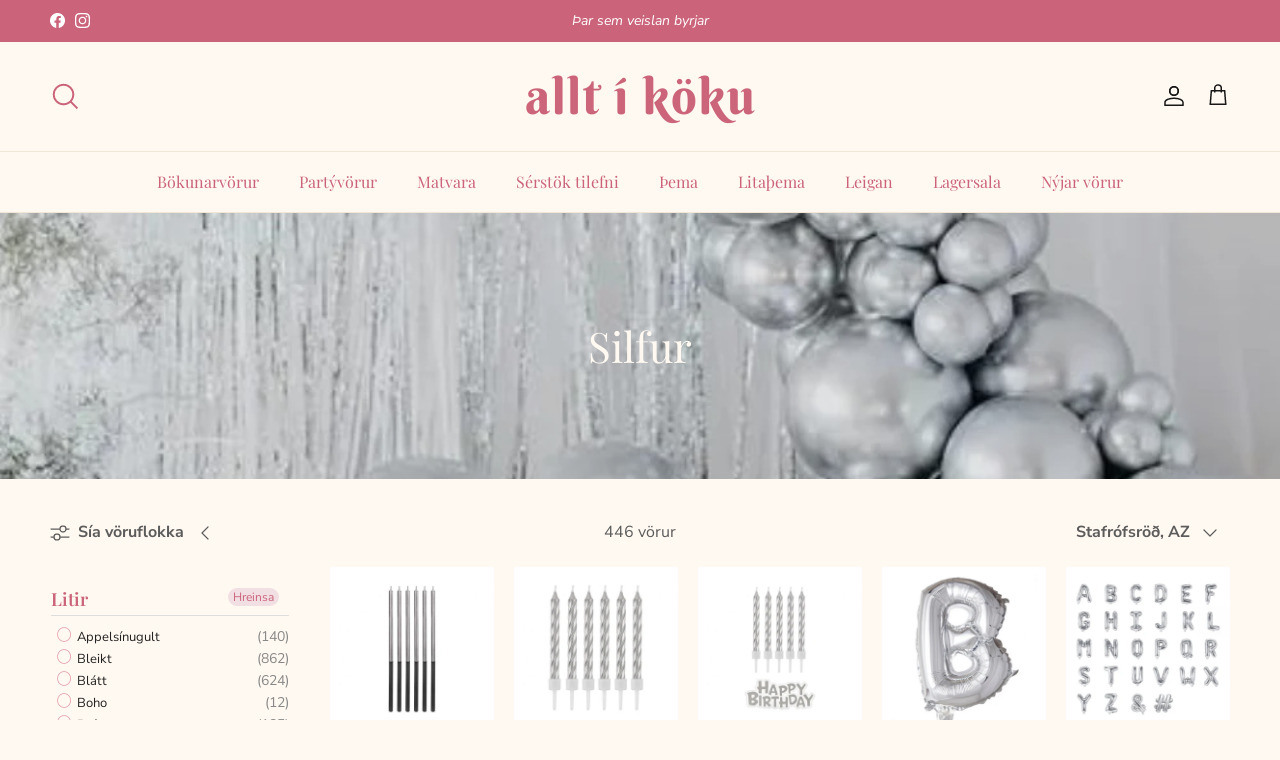

--- FILE ---
content_type: text/html; charset=utf-8
request_url: https://alltikoku.is/collections/silfur
body_size: 55631
content:
<!doctype html>
<html class="no-js" lang="is" dir="ltr">
<head><meta charset="utf-8">
<meta name="viewport" content="width=device-width,initial-scale=1">
<title>Silfur &ndash; Allt í köku</title><link rel="canonical" href="https://alltikoku.is/collections/silfur"><link rel="icon" href="//alltikoku.is/cdn/shop/files/Untitled_design_58.png?crop=center&height=48&v=1705766744&width=48" type="image/png">
  <link rel="apple-touch-icon" href="//alltikoku.is/cdn/shop/files/Untitled_design_58.png?crop=center&height=180&v=1705766744&width=180"><meta property="og:site_name" content="Allt í köku">
<meta property="og:url" content="https://alltikoku.is/collections/silfur">
<meta property="og:title" content="Silfur">
<meta property="og:type" content="product.group">
<meta property="og:description" content="Þú færð allt fyrir baksturinn og veisluna hjá Allt í köku"><meta property="og:image" content="http://alltikoku.is/cdn/shop/collections/Silfur.jpg?crop=center&height=1200&v=1707867021&width=1200">
  <meta property="og:image:secure_url" content="https://alltikoku.is/cdn/shop/collections/Silfur.jpg?crop=center&height=1200&v=1707867021&width=1200">
  <meta property="og:image:width" content="1000">
  <meta property="og:image:height" content="1000"><meta name="twitter:card" content="summary_large_image">
<meta name="twitter:title" content="Silfur">
<meta name="twitter:description" content="Þú færð allt fyrir baksturinn og veisluna hjá Allt í köku">
<style>@font-face {
  font-family: "Nunito Sans";
  font-weight: 400;
  font-style: normal;
  font-display: fallback;
  src: url("//alltikoku.is/cdn/fonts/nunito_sans/nunitosans_n4.0276fe080df0ca4e6a22d9cb55aed3ed5ba6b1da.woff2") format("woff2"),
       url("//alltikoku.is/cdn/fonts/nunito_sans/nunitosans_n4.b4964bee2f5e7fd9c3826447e73afe2baad607b7.woff") format("woff");
}
@font-face {
  font-family: "Nunito Sans";
  font-weight: 700;
  font-style: normal;
  font-display: fallback;
  src: url("//alltikoku.is/cdn/fonts/nunito_sans/nunitosans_n7.25d963ed46da26098ebeab731e90d8802d989fa5.woff2") format("woff2"),
       url("//alltikoku.is/cdn/fonts/nunito_sans/nunitosans_n7.d32e3219b3d2ec82285d3027bd673efc61a996c8.woff") format("woff");
}
@font-face {
  font-family: "Nunito Sans";
  font-weight: 500;
  font-style: normal;
  font-display: fallback;
  src: url("//alltikoku.is/cdn/fonts/nunito_sans/nunitosans_n5.6fc0ed1feb3fc393c40619f180fc49c4d0aae0db.woff2") format("woff2"),
       url("//alltikoku.is/cdn/fonts/nunito_sans/nunitosans_n5.2c84830b46099cbcc1095f30e0957b88b914e50a.woff") format("woff");
}
@font-face {
  font-family: "Nunito Sans";
  font-weight: 400;
  font-style: italic;
  font-display: fallback;
  src: url("//alltikoku.is/cdn/fonts/nunito_sans/nunitosans_i4.6e408730afac1484cf297c30b0e67c86d17fc586.woff2") format("woff2"),
       url("//alltikoku.is/cdn/fonts/nunito_sans/nunitosans_i4.c9b6dcbfa43622b39a5990002775a8381942ae38.woff") format("woff");
}
@font-face {
  font-family: "Nunito Sans";
  font-weight: 700;
  font-style: italic;
  font-display: fallback;
  src: url("//alltikoku.is/cdn/fonts/nunito_sans/nunitosans_i7.8c1124729eec046a321e2424b2acf328c2c12139.woff2") format("woff2"),
       url("//alltikoku.is/cdn/fonts/nunito_sans/nunitosans_i7.af4cda04357273e0996d21184432bcb14651a64d.woff") format("woff");
}
@font-face {
  font-family: "Playfair Display";
  font-weight: 400;
  font-style: normal;
  font-display: fallback;
  src: url("//alltikoku.is/cdn/fonts/playfair_display/playfairdisplay_n4.9980f3e16959dc89137cc1369bfc3ae98af1deb9.woff2") format("woff2"),
       url("//alltikoku.is/cdn/fonts/playfair_display/playfairdisplay_n4.c562b7c8e5637886a811d2a017f9e023166064ee.woff") format("woff");
}
@font-face {
  font-family: "Playfair Display";
  font-weight: 400;
  font-style: normal;
  font-display: fallback;
  src: url("//alltikoku.is/cdn/fonts/playfair_display/playfairdisplay_n4.9980f3e16959dc89137cc1369bfc3ae98af1deb9.woff2") format("woff2"),
       url("//alltikoku.is/cdn/fonts/playfair_display/playfairdisplay_n4.c562b7c8e5637886a811d2a017f9e023166064ee.woff") format("woff");
}
@font-face {
  font-family: "Playfair Display";
  font-weight: 400;
  font-style: normal;
  font-display: fallback;
  src: url("//alltikoku.is/cdn/fonts/playfair_display/playfairdisplay_n4.9980f3e16959dc89137cc1369bfc3ae98af1deb9.woff2") format("woff2"),
       url("//alltikoku.is/cdn/fonts/playfair_display/playfairdisplay_n4.c562b7c8e5637886a811d2a017f9e023166064ee.woff") format("woff");
}
@font-face {
  font-family: "Playfair Display";
  font-weight: 600;
  font-style: normal;
  font-display: fallback;
  src: url("//alltikoku.is/cdn/fonts/playfair_display/playfairdisplay_n6.41e9dda2e7301ca861c0ec25a53c1bdf16b6624d.woff2") format("woff2"),
       url("//alltikoku.is/cdn/fonts/playfair_display/playfairdisplay_n6.3fecbbfefcd2c3e39326078af5db97c0302e18b5.woff") format("woff");
}
:root {
  --page-container-width:          1480px;
  --reading-container-width:       720px;
  --divider-opacity:               0.14;
  --gutter-large:                  30px;
  --gutter-desktop:                20px;
  --gutter-mobile:                 16px;
  --section-padding:               50px;
  --larger-section-padding:        80px;
  --larger-section-padding-mobile: 60px;
  --largest-section-padding:       110px;
  --aos-animate-duration:          0.6s;

  --base-font-family:              "Nunito Sans", sans-serif;
  --base-font-weight:              400;
  --base-font-style:               normal;
  --heading-font-family:           "Playfair Display", serif;
  --heading-font-weight:           400;
  --heading-font-style:            normal;
  --logo-font-family:              "Playfair Display", serif;
  --logo-font-weight:              400;
  --logo-font-style:               normal;
  --nav-font-family:               "Playfair Display", serif;
  --nav-font-weight:               400;
  --nav-font-style:                normal;

  --base-text-size:16px;
  --base-line-height:              1.6;
  --input-text-size:16px;
  --smaller-text-size-1:13px;
  --smaller-text-size-2:14px;
  --smaller-text-size-3:13px;
  --smaller-text-size-4:12px;
  --larger-text-size:24px;
  --super-large-text-size:42px;
  --super-large-mobile-text-size:19px;
  --larger-mobile-text-size:19px;
  --logo-text-size:26px;--btn-letter-spacing: normal;
    --btn-text-transform: none;
    --button-text-size:  16px;
    --quickbuy-button-text-size: 14px;
    --small-feature-link-font-size: 1em;
    --input-btn-padding-top:             1em;
    --input-btn-padding-bottom:          1em;--heading-text-transform:none;
  --nav-text-size:                      16px;
  --mobile-menu-font-weight:            600;

  --body-bg-color:                      255 249 241;
  --bg-color:                           255 249 241;
  --body-text-color:                    92 92 92;
  --text-color:                         92 92 92;

  --header-text-col:                    #171717;--header-text-hover-col:             var(--main-nav-link-hover-col);--header-bg-col:                     #fff9f1;
  --heading-color:                     23 23 23;
  --body-heading-color:                23 23 23;
  --heading-divider-col:               #f2e7d7;

  --logo-col:                          #171717;
  --main-nav-bg:                       #fff9f1;
  --main-nav-link-col:                 #cb637a;
  --main-nav-link-hover-col:           #cb637a;
  --main-nav-link-featured-col:        #cb637a;

  --link-color:                        203 99 122;
  --body-link-color:                   203 99 122;

  --btn-bg-color:                        203 99 122;
  --btn-bg-hover-color:                  245 165 176;
  --btn-border-color:                    203 99 122;
  --btn-border-hover-color:              245 165 176;
  --btn-text-color:                      255 249 241;
  --btn-text-hover-color:                255 249 241;--btn-alt-bg-color:                    99 202 182;
  --btn-alt-text-color:                  255 249 241;
  --btn-alt-border-color:                99 202 182;
  --btn-alt-border-hover-color:          99 202 182;--btn-ter-bg-color:                    255 232 200;
  --btn-ter-text-color:                  41 41 41;
  --btn-ter-bg-hover-color:              203 99 122;
  --btn-ter-text-hover-color:            255 249 241;--btn-border-radius: 3px;--color-scheme-default:                             #fff9f1;
  --color-scheme-default-color:                       255 249 241;
  --color-scheme-default-text-color:                  92 92 92;
  --color-scheme-default-head-color:                  23 23 23;
  --color-scheme-default-link-color:                  203 99 122;
  --color-scheme-default-btn-text-color:              255 249 241;
  --color-scheme-default-btn-text-hover-color:        255 249 241;
  --color-scheme-default-btn-bg-color:                203 99 122;
  --color-scheme-default-btn-bg-hover-color:          245 165 176;
  --color-scheme-default-btn-border-color:            203 99 122;
  --color-scheme-default-btn-border-hover-color:      245 165 176;
  --color-scheme-default-btn-alt-text-color:          255 249 241;
  --color-scheme-default-btn-alt-bg-color:            99 202 182;
  --color-scheme-default-btn-alt-border-color:        99 202 182;
  --color-scheme-default-btn-alt-border-hover-color:  99 202 182;

  --color-scheme-1:                             #fff9f1;
  --color-scheme-1-color:                       255 249 241;
  --color-scheme-1-text-color:                  92 92 92;
  --color-scheme-1-head-color:                  203 99 122;
  --color-scheme-1-link-color:                  203 99 122;
  --color-scheme-1-btn-text-color:              255 249 241;
  --color-scheme-1-btn-text-hover-color:        255 249 241;
  --color-scheme-1-btn-bg-color:                203 99 122;
  --color-scheme-1-btn-bg-hover-color:          245 165 176;
  --color-scheme-1-btn-border-color:            203 99 122;
  --color-scheme-1-btn-border-hover-color:      245 165 176;
  --color-scheme-1-btn-alt-text-color:          203 99 122;
  --color-scheme-1-btn-alt-bg-color:            245 165 176;
  --color-scheme-1-btn-alt-border-color:        203 99 122;
  --color-scheme-1-btn-alt-border-hover-color:  203 99 122;

  --color-scheme-2:                             #cb637a;
  --color-scheme-2-color:                       203 99 122;
  --color-scheme-2-text-color:                  255 249 241;
  --color-scheme-2-head-color:                  255 249 241;
  --color-scheme-2-link-color:                  255 249 241;
  --color-scheme-2-btn-text-color:              203 99 122;
  --color-scheme-2-btn-text-hover-color:        203 99 122;
  --color-scheme-2-btn-bg-color:                255 249 241;
  --color-scheme-2-btn-bg-hover-color:          245 165 176;
  --color-scheme-2-btn-border-color:            255 249 241;
  --color-scheme-2-btn-border-hover-color:      245 165 176;
  --color-scheme-2-btn-alt-text-color:          255 249 241;
  --color-scheme-2-btn-alt-bg-color:            245 165 176;
  --color-scheme-2-btn-alt-border-color:        255 249 241;
  --color-scheme-2-btn-alt-border-hover-color:  255 249 241;

  /* Shop Pay payment terms */
  --payment-terms-background-color:    #fff9f1;--quickbuy-bg: 255 249 241;--body-input-background-color:       rgb(var(--body-bg-color));
  --input-background-color:            rgb(var(--body-bg-color));
  --body-input-text-color:             var(--body-text-color);
  --input-text-color:                  var(--body-text-color);
  --body-input-border-color:           rgb(214, 210, 204);
  --input-border-color:                rgb(214, 210, 204);
  --input-border-color-hover:          rgb(165, 163, 159);
  --input-border-color-active:         rgb(92, 92, 92);

  --swatch-cross-svg:                  url("data:image/svg+xml,%3Csvg xmlns='http://www.w3.org/2000/svg' width='240' height='240' viewBox='0 0 24 24' fill='none' stroke='rgb(214, 210, 204)' stroke-width='0.09' preserveAspectRatio='none' %3E%3Cline x1='24' y1='0' x2='0' y2='24'%3E%3C/line%3E%3C/svg%3E");
  --swatch-cross-hover:                url("data:image/svg+xml,%3Csvg xmlns='http://www.w3.org/2000/svg' width='240' height='240' viewBox='0 0 24 24' fill='none' stroke='rgb(165, 163, 159)' stroke-width='0.09' preserveAspectRatio='none' %3E%3Cline x1='24' y1='0' x2='0' y2='24'%3E%3C/line%3E%3C/svg%3E");
  --swatch-cross-active:               url("data:image/svg+xml,%3Csvg xmlns='http://www.w3.org/2000/svg' width='240' height='240' viewBox='0 0 24 24' fill='none' stroke='rgb(92, 92, 92)' stroke-width='0.09' preserveAspectRatio='none' %3E%3Cline x1='24' y1='0' x2='0' y2='24'%3E%3C/line%3E%3C/svg%3E");

  --footer-divider-col:                #fff9f1;
  --footer-text-col:                   255 249 241;
  --footer-heading-col:                255 249 241;
  --footer-bg:                         #cb637a;--product-label-overlay-justify: flex-start;--product-label-overlay-align: flex-start;--product-label-overlay-reduction-text:   #ffffff;
  --product-label-overlay-reduction-bg:     #cb637a;
  --product-label-overlay-stock-text:       #ffffff;
  --product-label-overlay-stock-bg:         #beace4;
  --product-label-overlay-new-text:         #ffffff;
  --product-label-overlay-new-bg:           #63cab6;
  --product-label-overlay-meta-text:        #ffffff;
  --product-label-overlay-meta-bg:          #f5a5b0;
  --product-label-sale-text:                #cb637a;
  --product-label-sold-text:                #beace4;
  --product-label-preorder-text:            #63cab6;

  --product-block-crop-align:               center;

  
  --product-block-price-align:              center;
  --product-block-price-item-margin-start:  .25rem;
  --product-block-price-item-margin-end:    .25rem;
  

  --collection-block-image-position:   center center;

  --swatch-picker-image-size:          20px;
  --swatch-crop-align:                 center center;

  --image-overlay-text-color:          255 249 241;--image-overlay-bg:                  rgba(0, 0, 0, 0.11);
  --image-overlay-shadow-start:        rgb(0 0 0 / 0.15);
  --image-overlay-box-opacity:         0.9;.image-overlay--bg-box .text-overlay .text-overlay__text {
      --image-overlay-box-bg: 255 249 241;
      --heading-color: var(--body-heading-color);
      --text-color: var(--body-text-color);
      --link-color: var(--body-link-color);
    }--product-inventory-ok-box-color:            #daf4ef;
  --product-inventory-ok-text-color:           #63cab6;
  --product-inventory-ok-icon-box-fill-color:  #fff;
  --product-inventory-low-box-color:           #f5a5b0;
  --product-inventory-low-text-color:          #cb637a;
  --product-inventory-low-icon-box-fill-color: #fff;
  --product-inventory-low-text-color-channels: 99, 202, 182;
  --product-inventory-ok-text-color-channels:  203, 99, 122;

  --rating-star-color: 245 165 176;
}::selection {
    background: rgb(var(--body-heading-color));
    color: rgb(var(--body-bg-color));
  }
  ::-moz-selection {
    background: rgb(var(--body-heading-color));
    color: rgb(var(--body-bg-color));
  }.use-color-scheme--default {
  --product-label-sale-text:           #cb637a;
  --product-label-sold-text:           #beace4;
  --product-label-preorder-text:       #63cab6;
  --input-background-color:            rgb(var(--body-bg-color));
  --input-text-color:                  var(--body-input-text-color);
  --input-border-color:                rgb(214, 210, 204);
  --input-border-color-hover:          rgb(165, 163, 159);
  --input-border-color-active:         rgb(92, 92, 92);
}</style>

  <link href="//alltikoku.is/cdn/shop/t/8/assets/main.css?v=15109200285789855991705675805" rel="stylesheet" type="text/css" media="all" />
<link rel="preload" as="font" href="//alltikoku.is/cdn/fonts/nunito_sans/nunitosans_n4.0276fe080df0ca4e6a22d9cb55aed3ed5ba6b1da.woff2" type="font/woff2" crossorigin><link rel="preload" as="font" href="//alltikoku.is/cdn/fonts/playfair_display/playfairdisplay_n4.9980f3e16959dc89137cc1369bfc3ae98af1deb9.woff2" type="font/woff2" crossorigin><script>
    document.documentElement.className = document.documentElement.className.replace('no-js', 'js');

    window.theme = {
      info: {
        name: 'Symmetry',
        version: '7.1.1'
      },
      device: {
        hasTouch: window.matchMedia('(any-pointer: coarse)').matches,
        hasHover: window.matchMedia('(hover: hover)').matches
      },
      mediaQueries: {
        md: '(min-width: 768px)',
        productMediaCarouselBreak: '(min-width: 1041px)'
      },
      routes: {
        base: 'https://alltikoku.is',
        cart: '/cart',
        cartAdd: '/cart/add.js',
        cartUpdate: '/cart/update.js',
        predictiveSearch: '/search/suggest'
      },
      strings: {
        cartTermsConfirmation: "Þú verður að samþykkja skilmálana áður en þú heldur áfram.",
        cartItemsQuantityError: "Þú getur aðeins bætt við [QUANTITY] ef þessari vöru í körfuna.",
        generalSearchViewAll: "Skoða allar leitarniðurstöður",
        noStock: "Uppselt",
        noVariant: "Ekki tiltækt",
        productsProductChooseA: "Veldu a",
        generalSearchPages: "Síður",
        generalSearchNoResultsWithoutTerms: "Því miður fannst ekkert, prófaðu annað leitarorð",
        shippingCalculator: {
          singleRate: "Það er einn sendingarkostnaður fyrir þennan áfangastað:",
          multipleRates: "Það eru fleiri en einn sendingarkostnaður fyrir þennan áfangastað:",
          noRates: "Við sendum ekki til þessa svæðis"
        }
      },
      settings: {
        moneyWithCurrencyFormat: "{{amount_no_decimals}} ISK",
        cartType: "drawer",
        afterAddToCart: "drawer",
        quickbuyStyle: "whole",
        externalLinksNewTab: true,
        internalLinksSmoothScroll: true
      }
    }

    theme.inlineNavigationCheck = function() {
      var pageHeader = document.querySelector('.pageheader'),
          inlineNavContainer = pageHeader.querySelector('.logo-area__left__inner'),
          inlineNav = inlineNavContainer.querySelector('.navigation--left');
      if (inlineNav && getComputedStyle(inlineNav).display != 'none') {
        var inlineMenuCentered = document.querySelector('.pageheader--layout-inline-menu-center'),
            logoContainer = document.querySelector('.logo-area__middle__inner');
        if(inlineMenuCentered) {
          var rightWidth = document.querySelector('.logo-area__right__inner').clientWidth,
              middleWidth = logoContainer.clientWidth,
              logoArea = document.querySelector('.logo-area'),
              computedLogoAreaStyle = getComputedStyle(logoArea),
              logoAreaInnerWidth = logoArea.clientWidth - Math.ceil(parseFloat(computedLogoAreaStyle.paddingLeft)) - Math.ceil(parseFloat(computedLogoAreaStyle.paddingRight)),
              availableNavWidth = logoAreaInnerWidth - Math.max(rightWidth, middleWidth) * 2 - 40;
          inlineNavContainer.style.maxWidth = availableNavWidth + 'px';
        }

        var firstInlineNavLink = inlineNav.querySelector('.navigation__item:first-child'),
            lastInlineNavLink = inlineNav.querySelector('.navigation__item:last-child');
        if (lastInlineNavLink) {
          var inlineNavWidth = null;
          if(document.querySelector('html[dir=rtl]')) {
            inlineNavWidth = firstInlineNavLink.offsetLeft - lastInlineNavLink.offsetLeft + firstInlineNavLink.offsetWidth;
          } else {
            inlineNavWidth = lastInlineNavLink.offsetLeft - firstInlineNavLink.offsetLeft + lastInlineNavLink.offsetWidth;
          }
          if (inlineNavContainer.offsetWidth >= inlineNavWidth) {
            pageHeader.classList.add('pageheader--layout-inline-permitted');
            var tallLogo = logoContainer.clientHeight > lastInlineNavLink.clientHeight + 20;
            if (tallLogo) {
              inlineNav.classList.add('navigation--tight-underline');
            } else {
              inlineNav.classList.remove('navigation--tight-underline');
            }
          } else {
            pageHeader.classList.remove('pageheader--layout-inline-permitted');
          }
        }
      }
    };

    theme.setInitialHeaderHeightProperty = () => {
      const section = document.querySelector('.section-header');
      if (section) {
        document.documentElement.style.setProperty('--theme-header-height', Math.ceil(section.clientHeight) + 'px');
      }
    };
  </script>

  <script src="//alltikoku.is/cdn/shop/t/8/assets/main.js?v=71870558515218237981707823485" defer></script>
    <script src="//alltikoku.is/cdn/shop/t/8/assets/animate-on-scroll.js?v=15249566486942820451705675807" defer></script>
    <link href="//alltikoku.is/cdn/shop/t/8/assets/animate-on-scroll.css?v=35216439550296132921705675808" rel="stylesheet" type="text/css" media="all" />
  

  <script>window.performance && window.performance.mark && window.performance.mark('shopify.content_for_header.start');</script><meta id="shopify-digital-wallet" name="shopify-digital-wallet" content="/77506511167/digital_wallets/dialog">
<link rel="alternate" type="application/atom+xml" title="Feed" href="/collections/silfur.atom" />
<link rel="next" href="/collections/silfur?page=2">
<link rel="alternate" hreflang="x-default" href="https://alltikoku.is/collections/silfur">
<link rel="alternate" hreflang="is" href="https://alltikoku.is/collections/silfur">
<link rel="alternate" hreflang="en" href="https://alltikoku.is/en/collections/silfur">
<link rel="alternate" type="application/json+oembed" href="https://alltikoku.is/collections/silfur.oembed">
<script async="async" src="/checkouts/internal/preloads.js?locale=is-IS"></script>
<script id="shopify-features" type="application/json">{"accessToken":"e4a40eceb4e7beb56c2ece9c05521e7e","betas":["rich-media-storefront-analytics"],"domain":"alltikoku.is","predictiveSearch":true,"shopId":77506511167,"locale":"en"}</script>
<script>var Shopify = Shopify || {};
Shopify.shop = "ead9c6.myshopify.com";
Shopify.locale = "is";
Shopify.currency = {"active":"ISK","rate":"1.0"};
Shopify.country = "IS";
Shopify.theme = {"name":"AIK - Symmetry - Power Tools","id":164792762687,"schema_name":"Symmetry","schema_version":"7.1.1","theme_store_id":null,"role":"main"};
Shopify.theme.handle = "null";
Shopify.theme.style = {"id":null,"handle":null};
Shopify.cdnHost = "alltikoku.is/cdn";
Shopify.routes = Shopify.routes || {};
Shopify.routes.root = "/";</script>
<script type="module">!function(o){(o.Shopify=o.Shopify||{}).modules=!0}(window);</script>
<script>!function(o){function n(){var o=[];function n(){o.push(Array.prototype.slice.apply(arguments))}return n.q=o,n}var t=o.Shopify=o.Shopify||{};t.loadFeatures=n(),t.autoloadFeatures=n()}(window);</script>
<script id="shop-js-analytics" type="application/json">{"pageType":"collection"}</script>
<script defer="defer" async type="module" src="//alltikoku.is/cdn/shopifycloud/shop-js/modules/v2/client.init-shop-cart-sync_BT-GjEfc.en.esm.js"></script>
<script defer="defer" async type="module" src="//alltikoku.is/cdn/shopifycloud/shop-js/modules/v2/chunk.common_D58fp_Oc.esm.js"></script>
<script defer="defer" async type="module" src="//alltikoku.is/cdn/shopifycloud/shop-js/modules/v2/chunk.modal_xMitdFEc.esm.js"></script>
<script type="module">
  await import("//alltikoku.is/cdn/shopifycloud/shop-js/modules/v2/client.init-shop-cart-sync_BT-GjEfc.en.esm.js");
await import("//alltikoku.is/cdn/shopifycloud/shop-js/modules/v2/chunk.common_D58fp_Oc.esm.js");
await import("//alltikoku.is/cdn/shopifycloud/shop-js/modules/v2/chunk.modal_xMitdFEc.esm.js");

  window.Shopify.SignInWithShop?.initShopCartSync?.({"fedCMEnabled":true,"windoidEnabled":true});

</script>
<script id="__st">var __st={"a":77506511167,"offset":0,"reqid":"d857d7d0-9e0e-442c-a1e6-e75b7e3f85de-1769120249","pageurl":"alltikoku.is\/collections\/silfur","u":"44f54d80e588","p":"collection","rtyp":"collection","rid":472918917439};</script>
<script>window.ShopifyPaypalV4VisibilityTracking = true;</script>
<script id="captcha-bootstrap">!function(){'use strict';const t='contact',e='account',n='new_comment',o=[[t,t],['blogs',n],['comments',n],[t,'customer']],c=[[e,'customer_login'],[e,'guest_login'],[e,'recover_customer_password'],[e,'create_customer']],r=t=>t.map((([t,e])=>`form[action*='/${t}']:not([data-nocaptcha='true']) input[name='form_type'][value='${e}']`)).join(','),a=t=>()=>t?[...document.querySelectorAll(t)].map((t=>t.form)):[];function s(){const t=[...o],e=r(t);return a(e)}const i='password',u='form_key',d=['recaptcha-v3-token','g-recaptcha-response','h-captcha-response',i],f=()=>{try{return window.sessionStorage}catch{return}},m='__shopify_v',_=t=>t.elements[u];function p(t,e,n=!1){try{const o=window.sessionStorage,c=JSON.parse(o.getItem(e)),{data:r}=function(t){const{data:e,action:n}=t;return t[m]||n?{data:e,action:n}:{data:t,action:n}}(c);for(const[e,n]of Object.entries(r))t.elements[e]&&(t.elements[e].value=n);n&&o.removeItem(e)}catch(o){console.error('form repopulation failed',{error:o})}}const l='form_type',E='cptcha';function T(t){t.dataset[E]=!0}const w=window,h=w.document,L='Shopify',v='ce_forms',y='captcha';let A=!1;((t,e)=>{const n=(g='f06e6c50-85a8-45c8-87d0-21a2b65856fe',I='https://cdn.shopify.com/shopifycloud/storefront-forms-hcaptcha/ce_storefront_forms_captcha_hcaptcha.v1.5.2.iife.js',D={infoText:'Protected by hCaptcha',privacyText:'Privacy',termsText:'Terms'},(t,e,n)=>{const o=w[L][v],c=o.bindForm;if(c)return c(t,g,e,D).then(n);var r;o.q.push([[t,g,e,D],n]),r=I,A||(h.body.append(Object.assign(h.createElement('script'),{id:'captcha-provider',async:!0,src:r})),A=!0)});var g,I,D;w[L]=w[L]||{},w[L][v]=w[L][v]||{},w[L][v].q=[],w[L][y]=w[L][y]||{},w[L][y].protect=function(t,e){n(t,void 0,e),T(t)},Object.freeze(w[L][y]),function(t,e,n,w,h,L){const[v,y,A,g]=function(t,e,n){const i=e?o:[],u=t?c:[],d=[...i,...u],f=r(d),m=r(i),_=r(d.filter((([t,e])=>n.includes(e))));return[a(f),a(m),a(_),s()]}(w,h,L),I=t=>{const e=t.target;return e instanceof HTMLFormElement?e:e&&e.form},D=t=>v().includes(t);t.addEventListener('submit',(t=>{const e=I(t);if(!e)return;const n=D(e)&&!e.dataset.hcaptchaBound&&!e.dataset.recaptchaBound,o=_(e),c=g().includes(e)&&(!o||!o.value);(n||c)&&t.preventDefault(),c&&!n&&(function(t){try{if(!f())return;!function(t){const e=f();if(!e)return;const n=_(t);if(!n)return;const o=n.value;o&&e.removeItem(o)}(t);const e=Array.from(Array(32),(()=>Math.random().toString(36)[2])).join('');!function(t,e){_(t)||t.append(Object.assign(document.createElement('input'),{type:'hidden',name:u})),t.elements[u].value=e}(t,e),function(t,e){const n=f();if(!n)return;const o=[...t.querySelectorAll(`input[type='${i}']`)].map((({name:t})=>t)),c=[...d,...o],r={};for(const[a,s]of new FormData(t).entries())c.includes(a)||(r[a]=s);n.setItem(e,JSON.stringify({[m]:1,action:t.action,data:r}))}(t,e)}catch(e){console.error('failed to persist form',e)}}(e),e.submit())}));const S=(t,e)=>{t&&!t.dataset[E]&&(n(t,e.some((e=>e===t))),T(t))};for(const o of['focusin','change'])t.addEventListener(o,(t=>{const e=I(t);D(e)&&S(e,y())}));const B=e.get('form_key'),M=e.get(l),P=B&&M;t.addEventListener('DOMContentLoaded',(()=>{const t=y();if(P)for(const e of t)e.elements[l].value===M&&p(e,B);[...new Set([...A(),...v().filter((t=>'true'===t.dataset.shopifyCaptcha))])].forEach((e=>S(e,t)))}))}(h,new URLSearchParams(w.location.search),n,t,e,['guest_login'])})(!0,!0)}();</script>
<script integrity="sha256-4kQ18oKyAcykRKYeNunJcIwy7WH5gtpwJnB7kiuLZ1E=" data-source-attribution="shopify.loadfeatures" defer="defer" src="//alltikoku.is/cdn/shopifycloud/storefront/assets/storefront/load_feature-a0a9edcb.js" crossorigin="anonymous"></script>
<script data-source-attribution="shopify.dynamic_checkout.dynamic.init">var Shopify=Shopify||{};Shopify.PaymentButton=Shopify.PaymentButton||{isStorefrontPortableWallets:!0,init:function(){window.Shopify.PaymentButton.init=function(){};var t=document.createElement("script");t.src="https://alltikoku.is/cdn/shopifycloud/portable-wallets/latest/portable-wallets.en.js",t.type="module",document.head.appendChild(t)}};
</script>
<script data-source-attribution="shopify.dynamic_checkout.buyer_consent">
  function portableWalletsHideBuyerConsent(e){var t=document.getElementById("shopify-buyer-consent"),n=document.getElementById("shopify-subscription-policy-button");t&&n&&(t.classList.add("hidden"),t.setAttribute("aria-hidden","true"),n.removeEventListener("click",e))}function portableWalletsShowBuyerConsent(e){var t=document.getElementById("shopify-buyer-consent"),n=document.getElementById("shopify-subscription-policy-button");t&&n&&(t.classList.remove("hidden"),t.removeAttribute("aria-hidden"),n.addEventListener("click",e))}window.Shopify?.PaymentButton&&(window.Shopify.PaymentButton.hideBuyerConsent=portableWalletsHideBuyerConsent,window.Shopify.PaymentButton.showBuyerConsent=portableWalletsShowBuyerConsent);
</script>
<script data-source-attribution="shopify.dynamic_checkout.cart.bootstrap">document.addEventListener("DOMContentLoaded",(function(){function t(){return document.querySelector("shopify-accelerated-checkout-cart, shopify-accelerated-checkout")}if(t())Shopify.PaymentButton.init();else{new MutationObserver((function(e,n){t()&&(Shopify.PaymentButton.init(),n.disconnect())})).observe(document.body,{childList:!0,subtree:!0})}}));
</script>

<script>window.performance && window.performance.mark && window.performance.mark('shopify.content_for_header.end');</script>
<!-- CC Custom Head Start --><!-- CC Custom Head End --><link href="//alltikoku.is/cdn/shop/t/8/assets/filter-menu.css?v=38614202825033112621707931433" rel="stylesheet" type="text/css" media="all" />
<script src="//alltikoku.is/cdn/shop/t/8/assets/filter-menu.js?v=121436412604812436471705675807" type="text/javascript"></script>



<link href="https://monorail-edge.shopifysvc.com" rel="dns-prefetch">
<script>(function(){if ("sendBeacon" in navigator && "performance" in window) {try {var session_token_from_headers = performance.getEntriesByType('navigation')[0].serverTiming.find(x => x.name == '_s').description;} catch {var session_token_from_headers = undefined;}var session_cookie_matches = document.cookie.match(/_shopify_s=([^;]*)/);var session_token_from_cookie = session_cookie_matches && session_cookie_matches.length === 2 ? session_cookie_matches[1] : "";var session_token = session_token_from_headers || session_token_from_cookie || "";function handle_abandonment_event(e) {var entries = performance.getEntries().filter(function(entry) {return /monorail-edge.shopifysvc.com/.test(entry.name);});if (!window.abandonment_tracked && entries.length === 0) {window.abandonment_tracked = true;var currentMs = Date.now();var navigation_start = performance.timing.navigationStart;var payload = {shop_id: 77506511167,url: window.location.href,navigation_start,duration: currentMs - navigation_start,session_token,page_type: "collection"};window.navigator.sendBeacon("https://monorail-edge.shopifysvc.com/v1/produce", JSON.stringify({schema_id: "online_store_buyer_site_abandonment/1.1",payload: payload,metadata: {event_created_at_ms: currentMs,event_sent_at_ms: currentMs}}));}}window.addEventListener('pagehide', handle_abandonment_event);}}());</script>
<script id="web-pixels-manager-setup">(function e(e,d,r,n,o){if(void 0===o&&(o={}),!Boolean(null===(a=null===(i=window.Shopify)||void 0===i?void 0:i.analytics)||void 0===a?void 0:a.replayQueue)){var i,a;window.Shopify=window.Shopify||{};var t=window.Shopify;t.analytics=t.analytics||{};var s=t.analytics;s.replayQueue=[],s.publish=function(e,d,r){return s.replayQueue.push([e,d,r]),!0};try{self.performance.mark("wpm:start")}catch(e){}var l=function(){var e={modern:/Edge?\/(1{2}[4-9]|1[2-9]\d|[2-9]\d{2}|\d{4,})\.\d+(\.\d+|)|Firefox\/(1{2}[4-9]|1[2-9]\d|[2-9]\d{2}|\d{4,})\.\d+(\.\d+|)|Chrom(ium|e)\/(9{2}|\d{3,})\.\d+(\.\d+|)|(Maci|X1{2}).+ Version\/(15\.\d+|(1[6-9]|[2-9]\d|\d{3,})\.\d+)([,.]\d+|)( \(\w+\)|)( Mobile\/\w+|) Safari\/|Chrome.+OPR\/(9{2}|\d{3,})\.\d+\.\d+|(CPU[ +]OS|iPhone[ +]OS|CPU[ +]iPhone|CPU IPhone OS|CPU iPad OS)[ +]+(15[._]\d+|(1[6-9]|[2-9]\d|\d{3,})[._]\d+)([._]\d+|)|Android:?[ /-](13[3-9]|1[4-9]\d|[2-9]\d{2}|\d{4,})(\.\d+|)(\.\d+|)|Android.+Firefox\/(13[5-9]|1[4-9]\d|[2-9]\d{2}|\d{4,})\.\d+(\.\d+|)|Android.+Chrom(ium|e)\/(13[3-9]|1[4-9]\d|[2-9]\d{2}|\d{4,})\.\d+(\.\d+|)|SamsungBrowser\/([2-9]\d|\d{3,})\.\d+/,legacy:/Edge?\/(1[6-9]|[2-9]\d|\d{3,})\.\d+(\.\d+|)|Firefox\/(5[4-9]|[6-9]\d|\d{3,})\.\d+(\.\d+|)|Chrom(ium|e)\/(5[1-9]|[6-9]\d|\d{3,})\.\d+(\.\d+|)([\d.]+$|.*Safari\/(?![\d.]+ Edge\/[\d.]+$))|(Maci|X1{2}).+ Version\/(10\.\d+|(1[1-9]|[2-9]\d|\d{3,})\.\d+)([,.]\d+|)( \(\w+\)|)( Mobile\/\w+|) Safari\/|Chrome.+OPR\/(3[89]|[4-9]\d|\d{3,})\.\d+\.\d+|(CPU[ +]OS|iPhone[ +]OS|CPU[ +]iPhone|CPU IPhone OS|CPU iPad OS)[ +]+(10[._]\d+|(1[1-9]|[2-9]\d|\d{3,})[._]\d+)([._]\d+|)|Android:?[ /-](13[3-9]|1[4-9]\d|[2-9]\d{2}|\d{4,})(\.\d+|)(\.\d+|)|Mobile Safari.+OPR\/([89]\d|\d{3,})\.\d+\.\d+|Android.+Firefox\/(13[5-9]|1[4-9]\d|[2-9]\d{2}|\d{4,})\.\d+(\.\d+|)|Android.+Chrom(ium|e)\/(13[3-9]|1[4-9]\d|[2-9]\d{2}|\d{4,})\.\d+(\.\d+|)|Android.+(UC? ?Browser|UCWEB|U3)[ /]?(15\.([5-9]|\d{2,})|(1[6-9]|[2-9]\d|\d{3,})\.\d+)\.\d+|SamsungBrowser\/(5\.\d+|([6-9]|\d{2,})\.\d+)|Android.+MQ{2}Browser\/(14(\.(9|\d{2,})|)|(1[5-9]|[2-9]\d|\d{3,})(\.\d+|))(\.\d+|)|K[Aa][Ii]OS\/(3\.\d+|([4-9]|\d{2,})\.\d+)(\.\d+|)/},d=e.modern,r=e.legacy,n=navigator.userAgent;return n.match(d)?"modern":n.match(r)?"legacy":"unknown"}(),u="modern"===l?"modern":"legacy",c=(null!=n?n:{modern:"",legacy:""})[u],f=function(e){return[e.baseUrl,"/wpm","/b",e.hashVersion,"modern"===e.buildTarget?"m":"l",".js"].join("")}({baseUrl:d,hashVersion:r,buildTarget:u}),m=function(e){var d=e.version,r=e.bundleTarget,n=e.surface,o=e.pageUrl,i=e.monorailEndpoint;return{emit:function(e){var a=e.status,t=e.errorMsg,s=(new Date).getTime(),l=JSON.stringify({metadata:{event_sent_at_ms:s},events:[{schema_id:"web_pixels_manager_load/3.1",payload:{version:d,bundle_target:r,page_url:o,status:a,surface:n,error_msg:t},metadata:{event_created_at_ms:s}}]});if(!i)return console&&console.warn&&console.warn("[Web Pixels Manager] No Monorail endpoint provided, skipping logging."),!1;try{return self.navigator.sendBeacon.bind(self.navigator)(i,l)}catch(e){}var u=new XMLHttpRequest;try{return u.open("POST",i,!0),u.setRequestHeader("Content-Type","text/plain"),u.send(l),!0}catch(e){return console&&console.warn&&console.warn("[Web Pixels Manager] Got an unhandled error while logging to Monorail."),!1}}}}({version:r,bundleTarget:l,surface:e.surface,pageUrl:self.location.href,monorailEndpoint:e.monorailEndpoint});try{o.browserTarget=l,function(e){var d=e.src,r=e.async,n=void 0===r||r,o=e.onload,i=e.onerror,a=e.sri,t=e.scriptDataAttributes,s=void 0===t?{}:t,l=document.createElement("script"),u=document.querySelector("head"),c=document.querySelector("body");if(l.async=n,l.src=d,a&&(l.integrity=a,l.crossOrigin="anonymous"),s)for(var f in s)if(Object.prototype.hasOwnProperty.call(s,f))try{l.dataset[f]=s[f]}catch(e){}if(o&&l.addEventListener("load",o),i&&l.addEventListener("error",i),u)u.appendChild(l);else{if(!c)throw new Error("Did not find a head or body element to append the script");c.appendChild(l)}}({src:f,async:!0,onload:function(){if(!function(){var e,d;return Boolean(null===(d=null===(e=window.Shopify)||void 0===e?void 0:e.analytics)||void 0===d?void 0:d.initialized)}()){var d=window.webPixelsManager.init(e)||void 0;if(d){var r=window.Shopify.analytics;r.replayQueue.forEach((function(e){var r=e[0],n=e[1],o=e[2];d.publishCustomEvent(r,n,o)})),r.replayQueue=[],r.publish=d.publishCustomEvent,r.visitor=d.visitor,r.initialized=!0}}},onerror:function(){return m.emit({status:"failed",errorMsg:"".concat(f," has failed to load")})},sri:function(e){var d=/^sha384-[A-Za-z0-9+/=]+$/;return"string"==typeof e&&d.test(e)}(c)?c:"",scriptDataAttributes:o}),m.emit({status:"loading"})}catch(e){m.emit({status:"failed",errorMsg:(null==e?void 0:e.message)||"Unknown error"})}}})({shopId: 77506511167,storefrontBaseUrl: "https://alltikoku.is",extensionsBaseUrl: "https://extensions.shopifycdn.com/cdn/shopifycloud/web-pixels-manager",monorailEndpoint: "https://monorail-edge.shopifysvc.com/unstable/produce_batch",surface: "storefront-renderer",enabledBetaFlags: ["2dca8a86"],webPixelsConfigList: [{"id":"831193407","configuration":"{\"config\":\"{\\\"pixel_id\\\":\\\"G-951JFSC6N0\\\",\\\"gtag_events\\\":[{\\\"type\\\":\\\"purchase\\\",\\\"action_label\\\":\\\"G-951JFSC6N0\\\"},{\\\"type\\\":\\\"page_view\\\",\\\"action_label\\\":\\\"G-951JFSC6N0\\\"},{\\\"type\\\":\\\"view_item\\\",\\\"action_label\\\":\\\"G-951JFSC6N0\\\"},{\\\"type\\\":\\\"search\\\",\\\"action_label\\\":\\\"G-951JFSC6N0\\\"},{\\\"type\\\":\\\"add_to_cart\\\",\\\"action_label\\\":\\\"G-951JFSC6N0\\\"},{\\\"type\\\":\\\"begin_checkout\\\",\\\"action_label\\\":\\\"G-951JFSC6N0\\\"},{\\\"type\\\":\\\"add_payment_info\\\",\\\"action_label\\\":\\\"G-951JFSC6N0\\\"}],\\\"enable_monitoring_mode\\\":false}\"}","eventPayloadVersion":"v1","runtimeContext":"OPEN","scriptVersion":"b2a88bafab3e21179ed38636efcd8a93","type":"APP","apiClientId":1780363,"privacyPurposes":[],"dataSharingAdjustments":{"protectedCustomerApprovalScopes":["read_customer_address","read_customer_email","read_customer_name","read_customer_personal_data","read_customer_phone"]}},{"id":"250118463","configuration":"{\"pixel_id\":\"406316943817343\",\"pixel_type\":\"facebook_pixel\",\"metaapp_system_user_token\":\"-\"}","eventPayloadVersion":"v1","runtimeContext":"OPEN","scriptVersion":"ca16bc87fe92b6042fbaa3acc2fbdaa6","type":"APP","apiClientId":2329312,"privacyPurposes":["ANALYTICS","MARKETING","SALE_OF_DATA"],"dataSharingAdjustments":{"protectedCustomerApprovalScopes":["read_customer_address","read_customer_email","read_customer_name","read_customer_personal_data","read_customer_phone"]}},{"id":"shopify-app-pixel","configuration":"{}","eventPayloadVersion":"v1","runtimeContext":"STRICT","scriptVersion":"0450","apiClientId":"shopify-pixel","type":"APP","privacyPurposes":["ANALYTICS","MARKETING"]},{"id":"shopify-custom-pixel","eventPayloadVersion":"v1","runtimeContext":"LAX","scriptVersion":"0450","apiClientId":"shopify-pixel","type":"CUSTOM","privacyPurposes":["ANALYTICS","MARKETING"]}],isMerchantRequest: false,initData: {"shop":{"name":"Allt í köku","paymentSettings":{"currencyCode":"ISK"},"myshopifyDomain":"ead9c6.myshopify.com","countryCode":"IS","storefrontUrl":"https:\/\/alltikoku.is"},"customer":null,"cart":null,"checkout":null,"productVariants":[],"purchasingCompany":null},},"https://alltikoku.is/cdn","fcfee988w5aeb613cpc8e4bc33m6693e112",{"modern":"","legacy":""},{"shopId":"77506511167","storefrontBaseUrl":"https:\/\/alltikoku.is","extensionBaseUrl":"https:\/\/extensions.shopifycdn.com\/cdn\/shopifycloud\/web-pixels-manager","surface":"storefront-renderer","enabledBetaFlags":"[\"2dca8a86\"]","isMerchantRequest":"false","hashVersion":"fcfee988w5aeb613cpc8e4bc33m6693e112","publish":"custom","events":"[[\"page_viewed\",{}],[\"collection_viewed\",{\"collection\":{\"id\":\"472918917439\",\"title\":\"Silfur\",\"productVariants\":[{\"price\":{\"amount\":445.0,\"currencyCode\":\"ISK\"},\"product\":{\"title\":\"Afmæliskerti - 6stk - 14,5cm - Platinum Silfur\",\"vendor\":\"Godan\",\"id\":\"9077953790271\",\"untranslatedTitle\":\"Afmæliskerti - 6stk - 14,5cm - Platinum Silfur\",\"url\":\"\/products\/afmaeliskerti-6stk-14-5cm-platinum-silfur\",\"type\":\"Kokukerti\"},\"id\":\"47461604098367\",\"image\":{\"src\":\"\/\/alltikoku.is\/cdn\/shop\/products\/7C-SPSR.jpg?v=1704941526\"},\"sku\":\"GD-7C-SPSR\",\"title\":\"Default Title\",\"untranslatedTitle\":\"Default Title\"},{\"price\":{\"amount\":585.0,\"currencyCode\":\"ISK\"},\"product\":{\"title\":\"Afmæliskerti - Með stjökum 12 stk 8cm - Snúin Silfur\",\"vendor\":\"Godan\",\"id\":\"9077954117951\",\"untranslatedTitle\":\"Afmæliskerti - Með stjökum 12 stk 8cm - Snúin Silfur\",\"url\":\"\/products\/afmaeliskerti-med-stjokum-12-stk-8cm-snuin-silfur\",\"type\":\"Kokukerti\"},\"id\":\"47461604393279\",\"image\":{\"src\":\"\/\/alltikoku.is\/cdn\/shop\/products\/SF-SZSR.jpg?v=1704941531\"},\"sku\":\"GD-SF-SZSR\",\"title\":\"Default Title\",\"untranslatedTitle\":\"Default Title\"},{\"price\":{\"amount\":585.0,\"currencyCode\":\"ISK\"},\"product\":{\"title\":\"Afmæliskerti - Með stjökum 16 sett og HB Skilti - 8cm - Snúin Silfur\",\"vendor\":\"Godan\",\"id\":\"9077954019647\",\"untranslatedTitle\":\"Afmæliskerti - Með stjökum 16 sett og HB Skilti - 8cm - Snúin Silfur\",\"url\":\"\/products\/afmaeliskerti-med-stjokum-16-sett-og-hb-skilti-8cm-snuin-silfur\",\"type\":\"Kokukerti\"},\"id\":\"47461604262207\",\"image\":{\"src\":\"\/\/alltikoku.is\/cdn\/shop\/products\/SF-HBSR.jpg?v=1704941531\"},\"sku\":\"GD-SF-HBSR\",\"title\":\"Default Title\",\"untranslatedTitle\":\"Default Title\"},{\"price\":{\"amount\":995.0,\"currencyCode\":\"ISK\"},\"product\":{\"title\":\"Álblaðra - Bókstafur - 101 cm - Silfur\",\"vendor\":\"Globos\",\"id\":\"8481844920639\",\"untranslatedTitle\":\"Álblaðra - Bókstafur - 101 cm - Silfur\",\"url\":\"\/products\/albladra-bokstafur-101-cm-silfur\",\"type\":\"Blodrur\"},\"id\":\"47887895363903\",\"image\":{\"src\":\"\/\/alltikoku.is\/cdn\/shop\/files\/Albladra-Bokstafur-101-cm-Silfur.jpg?v=1711057325\"},\"sku\":\"GL-8696\",\"title\":\"A\",\"untranslatedTitle\":\"A\"},{\"price\":{\"amount\":395.0,\"currencyCode\":\"ISK\"},\"product\":{\"title\":\"Álblaðra - Bókstafur - 35 cm - Silfur\",\"vendor\":\"PartyDeco\",\"id\":\"9175238541631\",\"untranslatedTitle\":\"Álblaðra - Bókstafur - 35 cm - Silfur\",\"url\":\"\/products\/albladra-bokstafur-35-cm-silfur\",\"type\":\"Blodrur\"},\"id\":\"47882420551999\",\"image\":{\"src\":\"\/\/alltikoku.is\/cdn\/shop\/files\/FB2M-A-018.jpg?v=1709124761\"},\"sku\":\"P-FB2M-A-018\",\"title\":\"A\",\"untranslatedTitle\":\"A\"},{\"price\":{\"amount\":273.0,\"currencyCode\":\"ISK\"},\"product\":{\"title\":\"Álblaðra - Bókstafur - 40 cm - Silfur\",\"vendor\":\"Globos\",\"id\":\"9174182003007\",\"untranslatedTitle\":\"Álblaðra - Bókstafur - 40 cm - Silfur\",\"url\":\"\/products\/albladra-bokstafur-40-cm-silfur\",\"type\":\"Blodrur\"},\"id\":\"47878680871231\",\"image\":{\"src\":\"\/\/alltikoku.is\/cdn\/shop\/files\/8644.jpg?v=1709078171\"},\"sku\":\"GL-8644\",\"title\":\"A\",\"untranslatedTitle\":\"A\"},{\"price\":{\"amount\":395.0,\"currencyCode\":\"ISK\"},\"product\":{\"title\":\"Álblaðra - Form - 45 cm - Hjarta - Silfur\",\"vendor\":\"PartyDeco\",\"id\":\"9644500648255\",\"untranslatedTitle\":\"Álblaðra - Form - 45 cm - Hjarta - Silfur\",\"url\":\"\/products\/albladra-form-45-cm-hjarta-silfur\",\"type\":\"Blodrur\"},\"id\":\"49500432302399\",\"image\":{\"src\":\"\/\/alltikoku.is\/cdn\/shop\/files\/large_FB9M-018_01_S.jpg?v=1721305508\"},\"sku\":\"P-FB9M-018\",\"title\":\"Default Title\",\"untranslatedTitle\":\"Default Title\"},{\"price\":{\"amount\":395.0,\"currencyCode\":\"ISK\"},\"product\":{\"title\":\"Álblaðra - Form - 45 cm - Stjarna - Silfur\",\"vendor\":\"PartyDeco\",\"id\":\"8481962295615\",\"untranslatedTitle\":\"Álblaðra - Form - 45 cm - Stjarna - Silfur\",\"url\":\"\/products\/albladra-form-45-cm-stjarna-silfur\",\"type\":\"Blodrur\"},\"id\":\"45397327577407\",\"image\":{\"src\":\"\/\/alltikoku.is\/cdn\/shop\/products\/pi_10673_1536099908_preview_0.png?v=1704932663\"},\"sku\":\"P-FB3M-018\",\"title\":\"Default Title\",\"untranslatedTitle\":\"Default Title\"},{\"price\":{\"amount\":895.0,\"currencyCode\":\"ISK\"},\"product\":{\"title\":\"Álblaðra - Form - 60 cm - Tungl - Silfur\",\"vendor\":\"Unique\",\"id\":\"8482352267583\",\"untranslatedTitle\":\"Álblaðra - Form - 60 cm - Tungl - Silfur\",\"url\":\"\/products\/albladra-form-60-cm-tungl-silfur\",\"type\":\"Blodrur\"},\"id\":\"45399106257215\",\"image\":{\"src\":\"\/\/alltikoku.is\/cdn\/shop\/products\/pi_11972_1567706562_preview_0-1.jpg?v=1704938061\"},\"sku\":\"U-73279\",\"title\":\"Default Title\",\"untranslatedTitle\":\"Default Title\"},{\"price\":{\"amount\":495.0,\"currencyCode\":\"ISK\"},\"product\":{\"title\":\"Álblaðra - Form - 61 cm - Hjarta - Silfur\",\"vendor\":\"PartyDeco\",\"id\":\"8481863336255\",\"untranslatedTitle\":\"Álblaðra - Form - 61 cm - Hjarta - Silfur\",\"url\":\"\/products\/albladra-form-61-cm-hjarta-silfur\",\"type\":\"Blodrur\"},\"id\":\"45397125005631\",\"image\":{\"src\":\"\/\/alltikoku.is\/cdn\/shop\/products\/FB23M-018.jpg?v=1704931744\"},\"sku\":\"P-FB23M-018\",\"title\":\"Default Title\",\"untranslatedTitle\":\"Default Title\"},{\"price\":{\"amount\":915.0,\"currencyCode\":\"ISK\"},\"product\":{\"title\":\"Álblaðra - Form - Kisa - 96 x 95 cm - Svört og silfur\",\"vendor\":\"PartyDeco\",\"id\":\"8848299262271\",\"untranslatedTitle\":\"Álblaðra - Form - Kisa - 96 x 95 cm - Svört og silfur\",\"url\":\"\/products\/albladra-form-kisa-96-x-95-cm-svort-og-silfur\",\"type\":\"Blodrur\"},\"id\":\"46832720019775\",\"image\":{\"src\":\"\/\/alltikoku.is\/cdn\/shop\/products\/FB151.jpg?v=1704940661\"},\"sku\":\"P-FB151\",\"title\":\"Default Title\",\"untranslatedTitle\":\"Default Title\"},{\"price\":{\"amount\":585.0,\"currencyCode\":\"ISK\"},\"product\":{\"title\":\"Álblaðra - Form - Leðurblaka - 40,5 x 13 cm - Svört og silfur\",\"vendor\":\"PartyDeco\",\"id\":\"8848299524415\",\"untranslatedTitle\":\"Álblaðra - Form - Leðurblaka - 40,5 x 13 cm - Svört og silfur\",\"url\":\"\/products\/albladra-form-ledurblaka-40-5-x-13-cm-svort-og-silfur\",\"type\":\"Blodrur\"},\"id\":\"46832720773439\",\"image\":{\"src\":\"\/\/alltikoku.is\/cdn\/shop\/products\/FB153.jpg?v=1704940661\"},\"sku\":\"P-FB153\",\"title\":\"Default Title\",\"untranslatedTitle\":\"Default Title\"},{\"price\":{\"amount\":985.0,\"currencyCode\":\"ISK\"},\"product\":{\"title\":\"Álblaðra - Form - Stjörnur - 19 cm - 25 stk - Silfur\",\"vendor\":\"PartyDeco\",\"id\":\"9494906175807\",\"untranslatedTitle\":\"Álblaðra - Form - Stjörnur - 19 cm - 25 stk - Silfur\",\"url\":\"\/products\/albladra-form-stjornur-19-cm-25-stk-silfur\",\"type\":\"Blodrur\"},\"id\":\"48941965869375\",\"image\":{\"src\":\"\/\/alltikoku.is\/cdn\/shop\/files\/big_FB120M-018_01_S.webp?v=1718620930\"},\"sku\":\"P-FB120M-018\",\"title\":\"Default Title\",\"untranslatedTitle\":\"Default Title\"},{\"price\":{\"amount\":1595.0,\"currencyCode\":\"ISK\"},\"product\":{\"title\":\"Álblaðra - Form - Ø70 cm - Stjarna 3D - Silfur\",\"vendor\":\"PartyDeco\",\"id\":\"9494881993023\",\"untranslatedTitle\":\"Álblaðra - Form - Ø70 cm - Stjarna 3D - Silfur\",\"url\":\"\/products\/albladra-form-o70-cm-stjarna-3d-silfur\",\"type\":\"Blodrur\"},\"id\":\"48941656244543\",\"image\":{\"src\":\"\/\/alltikoku.is\/cdn\/shop\/files\/big_FB68M-018_01_S.webp?v=1718620451\"},\"sku\":\"P-FB68M-018\",\"title\":\"Default Title\",\"untranslatedTitle\":\"Default Title\"},{\"price\":{\"amount\":785.0,\"currencyCode\":\"ISK\"},\"product\":{\"title\":\"Álblaðra - Kassi - 35 cm - Silfur\",\"vendor\":\"PartyDeco\",\"id\":\"9644535021887\",\"untranslatedTitle\":\"Álblaðra - Kassi - 35 cm - Silfur\",\"url\":\"\/products\/albladra-kassi-35-cm-silfur\",\"type\":\"Blodrur\"},\"id\":\"49500506652991\",\"image\":{\"src\":\"\/\/alltikoku.is\/cdn\/shop\/files\/FB14M-018.jpg?v=1721307861\"},\"sku\":\"P-FB14M-018\",\"title\":\"Default Title\",\"untranslatedTitle\":\"Default Title\"},{\"price\":{\"amount\":595.0,\"currencyCode\":\"ISK\"},\"product\":{\"title\":\"Álblaðra - Kringlótt - 45 cm - 25 silfur\",\"vendor\":\"Globos\",\"id\":\"8482452701503\",\"untranslatedTitle\":\"Álblaðra - Kringlótt - 45 cm - 25 silfur\",\"url\":\"\/products\/albladra-kringlott-45-cm-25-silfur\",\"type\":\"Blodrur\"},\"id\":\"45399356965183\",\"image\":{\"src\":\"\/\/alltikoku.is\/cdn\/shop\/products\/pi_9984_1519056881_preview_0.png?v=1704939022\"},\"sku\":\"GL-8767\",\"title\":\"Default Title\",\"untranslatedTitle\":\"Default Title\"},{\"price\":{\"amount\":495.0,\"currencyCode\":\"ISK\"},\"product\":{\"title\":\"Álblaðra - Kringlótt - 45 cm - Cheers to 25 YEARS\",\"vendor\":\"Unique\",\"id\":\"8481783349567\",\"untranslatedTitle\":\"Álblaðra - Kringlótt - 45 cm - Cheers to 25 YEARS\",\"url\":\"\/products\/albladra-kringlott-45-cm-cheers-to-25-years\",\"type\":\"Blodrur\"},\"id\":\"45396948222271\",\"image\":{\"src\":\"\/\/alltikoku.is\/cdn\/shop\/files\/GL-8811_1fa723e1-69b7-4234-869a-2bb60f62c418.jpg?v=1709245532\"},\"sku\":\"U-72567\",\"title\":\"Default Title\",\"untranslatedTitle\":\"Default Title\"},{\"price\":{\"amount\":495.0,\"currencyCode\":\"ISK\"},\"product\":{\"title\":\"Álblaðra - Kringlótt - 45 cm - Cheers to 60 YEARS\",\"vendor\":\"Unique\",\"id\":\"8481783546175\",\"untranslatedTitle\":\"Álblaðra - Kringlótt - 45 cm - Cheers to 60 YEARS\",\"url\":\"\/products\/albladra-kringlott-45-cm-cheers-to-60-years\",\"type\":\"Blodrur\"},\"id\":\"45396948418879\",\"image\":{\"src\":\"\/\/alltikoku.is\/cdn\/shop\/products\/72602.jpg?v=1704930834\"},\"sku\":\"U-72602\",\"title\":\"Default Title\",\"untranslatedTitle\":\"Default Title\"},{\"price\":{\"amount\":395.0,\"currencyCode\":\"ISK\"},\"product\":{\"title\":\"Álblaðra - Kringlótt - 46 cm - Afmæli - Svört og silfur - 21\",\"vendor\":\"Unique\",\"id\":\"8482009055551\",\"untranslatedTitle\":\"Álblaðra - Kringlótt - 46 cm - Afmæli - Svört og silfur - 21\",\"url\":\"\/products\/albladra-kringlott-46-cm-afmaeli-svort-og-silfur-21\",\"type\":\"Blodrur\"},\"id\":\"45397420867903\",\"image\":{\"src\":\"\/\/alltikoku.is\/cdn\/shop\/products\/pi_11939_1567250321_preview_0-1.jpg?v=1704936715\"},\"sku\":\"U-55820\",\"title\":\"Default Title\",\"untranslatedTitle\":\"Default Title\"},{\"price\":{\"amount\":395.0,\"currencyCode\":\"ISK\"},\"product\":{\"title\":\"Álblaðra - Kringlótt - 46 cm - Afmæli - Svört og silfur - 80\",\"vendor\":\"Unique\",\"id\":\"8482009809215\",\"untranslatedTitle\":\"Álblaðra - Kringlótt - 46 cm - Afmæli - Svört og silfur - 80\",\"url\":\"\/products\/albladra-kringlott-46-cm-afmaeli-svort-og-silfur-80\",\"type\":\"Blodrur\"},\"id\":\"45397421621567\",\"image\":{\"src\":\"\/\/alltikoku.is\/cdn\/shop\/products\/pi_11945_1567250570_preview_0-1.jpg?v=1704936718\"},\"sku\":\"U-55826\",\"title\":\"Default Title\",\"untranslatedTitle\":\"Default Title\"},{\"price\":{\"amount\":395.0,\"currencyCode\":\"ISK\"},\"product\":{\"title\":\"Álblaðra - Kringlótt - 46 cm - Afmæli - Svört og silfur - 90\",\"vendor\":\"Unique\",\"id\":\"8482009841983\",\"untranslatedTitle\":\"Álblaðra - Kringlótt - 46 cm - Afmæli - Svört og silfur - 90\",\"url\":\"\/products\/albladra-kringlott-46-cm-afmaeli-svort-og-silfur-90\",\"type\":\"Blodrur\"},\"id\":\"45397421654335\",\"image\":{\"src\":\"\/\/alltikoku.is\/cdn\/shop\/products\/pi_11946_1567250629_preview_0-1.jpg?v=1704936722\"},\"sku\":\"U-55827\",\"title\":\"Default Title\",\"untranslatedTitle\":\"Default Title\"},{\"price\":{\"amount\":785.0,\"currencyCode\":\"ISK\"},\"product\":{\"title\":\"Álblaðra - Kúla - 40 cm - Diskókúla - Silfur Holographic\",\"vendor\":\"PartyDeco\",\"id\":\"8482479833407\",\"untranslatedTitle\":\"Álblaðra - Kúla - 40 cm - Diskókúla - Silfur Holographic\",\"url\":\"\/products\/albladra-kula-40-cm-diskokula-silfur-holographic\",\"type\":\"Blodrur\"},\"id\":\"45399425974591\",\"image\":{\"src\":\"\/\/alltikoku.is\/cdn\/shop\/products\/pi_11737_1564240795_preview_0.jpg?v=1704939439\"},\"sku\":\"P-FB36\",\"title\":\"Default Title\",\"untranslatedTitle\":\"Default Title\"},{\"price\":{\"amount\":785.0,\"currencyCode\":\"ISK\"},\"product\":{\"title\":\"Álblaðra - Kúla - 40 cm - Silfur\",\"vendor\":\"PartyDeco\",\"id\":\"8481749664063\",\"untranslatedTitle\":\"Álblaðra - Kúla - 40 cm - Silfur\",\"url\":\"\/products\/albladra-kula-40-cm-silfur\",\"type\":\"Blodrur\"},\"id\":\"45396844577087\",\"image\":{\"src\":\"\/\/alltikoku.is\/cdn\/shop\/products\/pi_10676_1536100974_preview_0.png?v=1704930577\"},\"sku\":\"P-FB13M-018\",\"title\":\"Default Title\",\"untranslatedTitle\":\"Default Title\"},{\"price\":{\"amount\":995.0,\"currencyCode\":\"ISK\"},\"product\":{\"title\":\"Álblaðra - Tölustafur - 101 cm - Silfur\",\"vendor\":\"Globos\",\"id\":\"8482129871167\",\"untranslatedTitle\":\"Álblaðra - Tölustafur - 101 cm - Silfur\",\"url\":\"\/products\/albladra-tolustafur-101-cm-silfur\",\"type\":\"Blodrur\"},\"id\":\"45397657944383\",\"image\":{\"src\":\"\/\/alltikoku.is\/cdn\/shop\/files\/8631.jpg?v=1708984442\"},\"sku\":\"GL-8631\",\"title\":\"0\",\"untranslatedTitle\":\"0\"},{\"price\":{\"amount\":217.0,\"currencyCode\":\"ISK\"},\"product\":{\"title\":\"Álblaðra - Tölustafur - 35 cm - Holographic\",\"vendor\":\"PartyDeco\",\"id\":\"8481842397503\",\"untranslatedTitle\":\"Álblaðra - Tölustafur - 35 cm - Holographic\",\"url\":\"\/products\/albladra-tolustafur-35-cm-holographic\",\"type\":\"Blodrur\"},\"id\":\"45397072216383\",\"image\":{\"src\":\"\/\/alltikoku.is\/cdn\/shop\/products\/pi_11733_1564238629_preview_0.jpg?v=1708985803\"},\"sku\":\"P-FB10H-0-018\",\"title\":\"0\",\"untranslatedTitle\":\"0\"},{\"price\":{\"amount\":395.0,\"currencyCode\":\"ISK\"},\"product\":{\"title\":\"Álblaðra - Tölustafur - 35 cm - Silfur\",\"vendor\":\"PartyDeco\",\"id\":\"8481841119551\",\"untranslatedTitle\":\"Álblaðra - Tölustafur - 35 cm - Silfur\",\"url\":\"\/products\/albladra-tolustafur-35-cm-silfur\",\"type\":\"Blodrur\"},\"id\":\"45397069365567\",\"image\":{\"src\":\"\/\/alltikoku.is\/cdn\/shop\/products\/pi_12721_1581773099_preview_0.jpg?v=1708986694\"},\"sku\":\"P-FB10M-0-018\",\"title\":\"0\",\"untranslatedTitle\":\"0\"},{\"price\":{\"amount\":273.0,\"currencyCode\":\"ISK\"},\"product\":{\"title\":\"Álblaðra - Tölustafur - 40 cm - Silfur\",\"vendor\":\"Globos\",\"id\":\"8481832304959\",\"untranslatedTitle\":\"Álblaðra - Tölustafur - 40 cm - Silfur\",\"url\":\"\/products\/albladra-tolustafur-40-cm-silfur\",\"type\":\"Blodrur\"},\"id\":\"45397048262975\",\"image\":{\"src\":\"\/\/alltikoku.is\/cdn\/shop\/products\/pi_9262_1509624163_preview_0.png?v=1704931411\"},\"sku\":\"GL-8609\",\"title\":\"0\",\"untranslatedTitle\":\"0\"},{\"price\":{\"amount\":995.0,\"currencyCode\":\"ISK\"},\"product\":{\"title\":\"Álblaðra - Tölustafur - 86 cm - Silfur\",\"vendor\":\"Globos\",\"id\":\"8481831190847\",\"untranslatedTitle\":\"Álblaðra - Tölustafur - 86 cm - Silfur\",\"url\":\"\/products\/albladra-tolustafur-86-cm-silfur\",\"type\":\"Blodrur\"},\"id\":\"45397043904831\",\"image\":{\"src\":\"\/\/alltikoku.is\/cdn\/shop\/products\/pi_9345_1509628474_preview_0.png?v=1704931387\"},\"sku\":\"GL-8802\",\"title\":\"3\",\"untranslatedTitle\":\"3\"},{\"price\":{\"amount\":995.0,\"currencyCode\":\"ISK\"},\"product\":{\"title\":\"Álblaðra - Tölustafur - 86 cm - Silfur\",\"vendor\":\"PartyDeco\",\"id\":\"9175465427263\",\"untranslatedTitle\":\"Álblaðra - Tölustafur - 86 cm - Silfur\",\"url\":\"\/products\/albladra-tolustafur-86-cm-silfur-1\",\"type\":\"Blodrur\"},\"id\":\"47883230642495\",\"image\":{\"src\":\"\/\/alltikoku.is\/cdn\/shop\/files\/FB1M-0-018.jpg?v=1709143021\"},\"sku\":\"P-FB1M-0-018\",\"title\":\"0\",\"untranslatedTitle\":\"0\"},{\"price\":{\"amount\":2250.0,\"currencyCode\":\"ISK\"},\"product\":{\"title\":\"Álblaðra - Tölustafur - Mosaik rammi - 135 cm - Silfur\",\"vendor\":\"PartyDeco\",\"id\":\"9655401742655\",\"untranslatedTitle\":\"Álblaðra - Tölustafur - Mosaik rammi - 135 cm - Silfur\",\"url\":\"\/products\/albladra-mosaik-rammi-135-cm-silfur\",\"type\":\"Blodrur\"},\"id\":\"49565374447935\",\"image\":{\"src\":\"\/\/alltikoku.is\/cdn\/shop\/files\/FBL1M-0-018_01_S.jpg?v=1722000351\"},\"sku\":\"P-FBL1M-0-018\",\"title\":\"0\",\"untranslatedTitle\":\"0\"},{\"price\":{\"amount\":785.0,\"currencyCode\":\"ISK\"},\"product\":{\"title\":\"Álblaðra - Tölustafur - Sjálfstandandi - 74 cm - Silfur\",\"vendor\":\"Godan\",\"id\":\"9173870412095\",\"untranslatedTitle\":\"Álblaðra - Tölustafur - Sjálfstandandi - 74 cm - Silfur\",\"url\":\"\/products\/albladra-tolustafur-sjalfstandandi-74-cm-silfur\",\"type\":\"Blodrur\"},\"id\":\"47878026494271\",\"image\":{\"src\":\"\/\/alltikoku.is\/cdn\/shop\/files\/BC-ASS0-A_CC_81lbladra-To_CC_88lustafur-Sja_CC_81lfstandandi-74-cm-Silfur-0.jpg?v=1709384248\"},\"sku\":\"GD-BC-ASS0\",\"title\":\"0\",\"untranslatedTitle\":\"0\"},{\"price\":{\"amount\":2175.0,\"currencyCode\":\"ISK\"},\"product\":{\"title\":\"Álblöðrur - Bókstafir - Sett - HAPPY BIRTHDAY - 35x340 cm - Silfur\",\"vendor\":\"PartyDeco\",\"id\":\"8481611317567\",\"untranslatedTitle\":\"Álblöðrur - Bókstafir - Sett - HAPPY BIRTHDAY - 35x340 cm - Silfur\",\"url\":\"\/products\/alblodrur-bokstafir-35x340-cm-happy-birthday-silfur\",\"type\":\"Blodrur\"},\"id\":\"45396327924031\",\"image\":{\"src\":\"\/\/alltikoku.is\/cdn\/shop\/products\/FB6M-018.jpg?v=1704929215\"},\"sku\":\"P-FB6M-018\",\"title\":\"Default Title\",\"untranslatedTitle\":\"Default Title\"},{\"price\":{\"amount\":1195.0,\"currencyCode\":\"ISK\"},\"product\":{\"title\":\"Álblöðrur - Bókstafir - Sett - HAPPY NEW YEAR - 35 x 370 cm - Silfur\",\"vendor\":\"PartyDeco\",\"id\":\"10136467571007\",\"untranslatedTitle\":\"Álblöðrur - Bókstafir - Sett - HAPPY NEW YEAR - 35 x 370 cm - Silfur\",\"url\":\"\/products\/alblodrur-bokstafir-sett-happy-new-year-35-x-370-cm-silfur\",\"type\":\"Blodrur\"},\"id\":\"51494744391999\",\"image\":{\"src\":\"\/\/alltikoku.is\/cdn\/shop\/files\/FB49M-018.webp?v=1760714697\"},\"sku\":\"P-FB49M-018\",\"title\":\"Default Title\",\"untranslatedTitle\":\"Default Title\"},{\"price\":{\"amount\":795.0,\"currencyCode\":\"ISK\"},\"product\":{\"title\":\"Álblöðrur - Bókstafir - Sett - LOVE - 35 cm - Silfur\",\"vendor\":\"PartyDeco\",\"id\":\"9644547342655\",\"untranslatedTitle\":\"Álblöðrur - Bókstafir - Sett - LOVE - 35 cm - Silfur\",\"url\":\"\/products\/alblodrur-bokstafir-sett-love-35-cm-silfur\",\"type\":\"Blodrur\"},\"id\":\"49500544860479\",\"image\":{\"src\":\"\/\/alltikoku.is\/cdn\/shop\/files\/big_FB17M-018_01_S.jpg?v=1721309564\"},\"sku\":\"P-FB17M-018\",\"title\":\"Default Title\",\"untranslatedTitle\":\"Default Title\"},{\"price\":{\"amount\":795.0,\"currencyCode\":\"ISK\"},\"product\":{\"title\":\"Álblöðrur - Sett - 10 cm - Stjörnur - 25 stk - Silfur\",\"vendor\":\"PartyDeco\",\"id\":\"8848291725631\",\"untranslatedTitle\":\"Álblöðrur - Sett - 10 cm - Stjörnur - 25 stk - Silfur\",\"url\":\"\/products\/alblodrur-form-stjornur-10-cm-25-stk-silfur\",\"type\":\"Blodrur\"},\"id\":\"46832671359295\",\"image\":{\"src\":\"\/\/alltikoku.is\/cdn\/shop\/products\/FB119M-018.jpg?v=1704940621\"},\"sku\":\"P-FB119M-018\",\"title\":\"Default Title\",\"untranslatedTitle\":\"Default Title\"},{\"price\":{\"amount\":1665.0,\"currencyCode\":\"ISK\"},\"product\":{\"title\":\"Bakgrunnur - Pallíettur - 30 x 30 cm - Silfur\",\"vendor\":\"PartyDeco\",\"id\":\"9754058850623\",\"untranslatedTitle\":\"Bakgrunnur - Pallíettur - 30 x 30 cm - Silfur\",\"url\":\"\/products\/bakgrunnur-palliettur-silfur-30-x-30-cm\",\"type\":\"vegg-og-loftskreytingar\"},\"id\":\"49881043075391\",\"image\":{\"src\":\"\/\/alltikoku.is\/cdn\/shop\/files\/PAN1M-018_01_S.jpg?v=1729244869\"},\"sku\":\"P-PAN1M-018\",\"title\":\"Default Title\",\"untranslatedTitle\":\"Default Title\"},{\"price\":{\"amount\":2785.0,\"currencyCode\":\"ISK\"},\"product\":{\"title\":\"Bakgrunnur - Stjörnugardína - 100 x 245 cm - Silfur\",\"vendor\":\"PartyDeco\",\"id\":\"8481386594623\",\"untranslatedTitle\":\"Bakgrunnur - Stjörnugardína - 100 x 245 cm - Silfur\",\"url\":\"\/products\/bakgrunnur-stjornugardina-silfur-100-x-245-cm\",\"type\":\"vegg-og-loftskreytingar\"},\"id\":\"45395615908159\",\"image\":{\"src\":\"\/\/alltikoku.is\/cdn\/shop\/products\/big_GNT4-018_01_S.webp?v=1704927571\"},\"sku\":\"P-GNT4-018\",\"title\":\"Default Title\",\"untranslatedTitle\":\"Default Title\"},{\"price\":{\"amount\":825.0,\"currencyCode\":\"ISK\"},\"product\":{\"title\":\"Banner - happy birthday - Silfur - 84 cm\",\"vendor\":\"Unique\",\"id\":\"8481518911807\",\"untranslatedTitle\":\"Banner - happy birthday - Silfur - 84 cm\",\"url\":\"\/products\/banner-happy-birthday-silfur-84-cm\",\"type\":\"vegg-og-loftskreytingar\"},\"id\":\"45395988349247\",\"image\":{\"src\":\"\/\/alltikoku.is\/cdn\/shop\/products\/83916.jpg?v=1704928398\"},\"sku\":\"U-83916\",\"title\":\"Default Title\",\"untranslatedTitle\":\"Default Title\"},{\"price\":{\"amount\":1495.0,\"currencyCode\":\"ISK\"},\"product\":{\"title\":\"Banner - Happy Birthday Silfur - 220x19 cm\",\"vendor\":\"PartyDeco\",\"id\":\"10160974987583\",\"untranslatedTitle\":\"Banner - Happy Birthday Silfur - 220x19 cm\",\"url\":\"\/products\/banner-happy-birthday-silfur-220x19-cm\",\"type\":\"vegg-og-loftskreytingar\"},\"id\":\"51572973928767\",\"image\":{\"src\":\"\/\/alltikoku.is\/cdn\/shop\/files\/big_GRL128-018M_01_S.webp?v=1763231347\"},\"sku\":\"P-GRL128-018M\",\"title\":\"Default Title\",\"untranslatedTitle\":\"Default Title\"},{\"price\":{\"amount\":395.0,\"currencyCode\":\"ISK\"},\"product\":{\"title\":\"Banner - LOVE - 21 x 55 cm - Silfur Glimmer\",\"vendor\":\"PartyDeco\",\"id\":\"8481386070335\",\"untranslatedTitle\":\"Banner - LOVE - 21 x 55 cm - Silfur Glimmer\",\"url\":\"\/products\/banner-love-21-x-55-cm-silfur-glimmer\",\"type\":\"vegg-og-loftskreytingar\"},\"id\":\"45395614695743\",\"image\":{\"src\":\"\/\/alltikoku.is\/cdn\/shop\/products\/big_GRL71-018B_01_S.webp?v=1704927572\"},\"sku\":\"P-GRL71-018B\",\"title\":\"Default Title\",\"untranslatedTitle\":\"Default Title\"},{\"price\":{\"amount\":1595.0,\"currencyCode\":\"ISK\"},\"product\":{\"title\":\"Blaðra - Kúla - Tassel - 61 cm - Hvít og silfur\",\"vendor\":\"Unique\",\"id\":\"8481525334335\",\"untranslatedTitle\":\"Blaðra - Kúla - Tassel - 61 cm - Hvít og silfur\",\"url\":\"\/products\/bladra-kula-tassel-61-cm-hvit-og-silfur\",\"type\":\"Blodrur\"},\"id\":\"45395997458751\",\"image\":{\"src\":\"\/\/alltikoku.is\/cdn\/shop\/products\/54610.jpg?v=1704928469\"},\"sku\":\"U-54610\",\"title\":\"Default Title\",\"untranslatedTitle\":\"Default Title\"},{\"price\":{\"amount\":425.0,\"currencyCode\":\"ISK\"},\"product\":{\"title\":\"Blow-outs - Vælur - Hvítar og silfur - 6 stk\",\"vendor\":\"Globos\",\"id\":\"8481423786303\",\"untranslatedTitle\":\"Blow-outs - Vælur - Hvítar og silfur - 6 stk\",\"url\":\"\/products\/blow-outs-vaelur-hvitar-og-silfur-6-stk\",\"type\":\"Vaelur\"},\"id\":\"45395718111551\",\"image\":{\"src\":\"\/\/alltikoku.is\/cdn\/shop\/products\/6382.jpg?v=1704927794\"},\"sku\":\"GL-6382\",\"title\":\"Default Title\",\"untranslatedTitle\":\"Default Title\"},{\"price\":{\"amount\":325.0,\"currencyCode\":\"ISK\"},\"product\":{\"title\":\"Blow-outs - Vælur - Hvítar og Silfur - 6 stk\",\"vendor\":\"PartyDeco\",\"id\":\"8481871692095\",\"untranslatedTitle\":\"Blow-outs - Vælur - Hvítar og Silfur - 6 stk\",\"url\":\"\/products\/blow-outs-vaelur-hvitar-og-silfur-6-stk-1\",\"type\":\"Vaelur\"},\"id\":\"45397142339903\",\"image\":{\"src\":\"\/\/alltikoku.is\/cdn\/shop\/products\/GWI6-018.jpg?v=1704931822\"},\"sku\":\"P-GWI6-018\",\"title\":\"Default Title\",\"untranslatedTitle\":\"Default Title\"},{\"price\":{\"amount\":1091.0,\"currencyCode\":\"ISK\"},\"product\":{\"title\":\"Blöðrulokur með borða - 100 stk - Silfur\",\"vendor\":\"Globos\",\"id\":\"8481728430399\",\"untranslatedTitle\":\"Blöðrulokur með borða - 100 stk - Silfur\",\"url\":\"\/products\/blodrulokur-med-borda-100-stk-silfur\",\"type\":\"Blodrur\"},\"id\":\"45396730413375\",\"image\":{\"src\":\"\/\/alltikoku.is\/cdn\/shop\/products\/pi_7960_1486827885_preview_0.png?v=1704930419\"},\"sku\":\"GL-5028x\",\"title\":\"Default Title\",\"untranslatedTitle\":\"Default Title\"},{\"price\":{\"amount\":295.0,\"currencyCode\":\"ISK\"},\"product\":{\"title\":\"Blöðrulóð - Glanspappír - Silfur\",\"vendor\":\"PartyDeco\",\"id\":\"9655643013439\",\"untranslatedTitle\":\"Blöðrulóð - Glanspappír - Silfur\",\"url\":\"\/products\/blodrulod-glanspappir-silfur-1\",\"type\":\"Blodrur\"},\"id\":\"49566057267519\",\"image\":{\"src\":\"\/\/alltikoku.is\/cdn\/shop\/files\/CZ1-018_01_S.jpg?v=1722018158\"},\"sku\":\"P-CZ1-018\",\"title\":\"Default Title\",\"untranslatedTitle\":\"Default Title\"},{\"price\":{\"amount\":700.0,\"currencyCode\":\"ISK\"},\"product\":{\"title\":\"Blöðrulóð - Hjörtu - Silfur\",\"vendor\":\"Globos\",\"id\":\"8481638416703\",\"untranslatedTitle\":\"Blöðrulóð - Hjörtu - Silfur\",\"url\":\"\/products\/blodrulod-hjortu-silfur\",\"type\":\"Blodrur\"},\"id\":\"45396419969343\",\"image\":{\"src\":\"\/\/alltikoku.is\/cdn\/shop\/products\/5117-Blo_CC_88drulo_CC_81d-Hjo_CC_88rtu-Silfur.jpg?v=1704929456\"},\"sku\":\"GL-5117\",\"title\":\"Default Title\",\"untranslatedTitle\":\"Default Title\"},{\"price\":{\"amount\":629.0,\"currencyCode\":\"ISK\"},\"product\":{\"title\":\"Blöðrulóð - Stjarna - Metallic - Silfur\",\"vendor\":\"Globos\",\"id\":\"8481729216831\",\"untranslatedTitle\":\"Blöðrulóð - Stjarna - Metallic - Silfur\",\"url\":\"\/products\/blodrulod-stjarna-metallic-silfur\",\"type\":\"Blodrur\"},\"id\":\"45396737065279\",\"image\":{\"src\":\"\/\/alltikoku.is\/cdn\/shop\/products\/pi_9966_1518976362_preview_0.png?v=1704930428\"},\"sku\":\"GL-5093\",\"title\":\"Default Title\",\"untranslatedTitle\":\"Default Title\"},{\"price\":{\"amount\":1495.0,\"currencyCode\":\"ISK\"},\"product\":{\"title\":\"Blöðrur - Chrome - Glossy - 13 cm -50 stk - Silfur\",\"vendor\":\"PartyDeco\",\"id\":\"9164938117439\",\"untranslatedTitle\":\"Blöðrur - Chrome - Glossy - 13 cm -50 stk - Silfur\",\"url\":\"\/products\/blodrur-chrome-glossy-13-cm-50-stk-silfur\",\"type\":\"Blodrur\"},\"id\":\"47849954345279\",\"image\":{\"src\":\"\/\/alltikoku.is\/cdn\/shop\/files\/CHB1-5-018-50_01_S.jpg?v=1708877174\"},\"sku\":\"P-CHB1-5-018-50\",\"title\":\"Default Title\",\"untranslatedTitle\":\"Default Title\"},{\"price\":{\"amount\":1045.0,\"currencyCode\":\"ISK\"},\"product\":{\"title\":\"Blöðrur - Chrome - Glossy - 30 cm - 10 stk - Silfur\",\"vendor\":\"PartyDeco\",\"id\":\"8481531527487\",\"untranslatedTitle\":\"Blöðrur - Chrome - Glossy - 30 cm - 10 stk - Silfur\",\"url\":\"\/products\/blodrur-chrome-glossy-30-cm-10-stk-silfur\",\"type\":\"Blodrur\"},\"id\":\"45396015841599\",\"image\":{\"src\":\"\/\/alltikoku.is\/cdn\/shop\/products\/CHB1-018-10.jpg?v=1704928523\"},\"sku\":\"P-CHB1-018-10\",\"title\":\"Default Title\",\"untranslatedTitle\":\"Default Title\"},{\"price\":{\"amount\":3995.0,\"currencyCode\":\"ISK\"},\"product\":{\"title\":\"Blöðrur - Chrome - Glossy - 30 cm - 50 stk - Silfur\",\"vendor\":\"PartyDeco\",\"id\":\"8481747009855\",\"untranslatedTitle\":\"Blöðrur - Chrome - Glossy - 30 cm - 50 stk - Silfur\",\"url\":\"\/products\/blodrur-chrome-glossy-27-cm-50-stk-silfur\",\"type\":\"Blodrur\"},\"id\":\"45396833567039\",\"image\":{\"src\":\"\/\/alltikoku.is\/cdn\/shop\/products\/pi_12739_1581776989_preview_0.jpg?v=1704930561\"},\"sku\":\"P-CHB1-018-50\",\"title\":\"Default Title\",\"untranslatedTitle\":\"Default Title\"}]}}]]"});</script><script>
  window.ShopifyAnalytics = window.ShopifyAnalytics || {};
  window.ShopifyAnalytics.meta = window.ShopifyAnalytics.meta || {};
  window.ShopifyAnalytics.meta.currency = 'ISK';
  var meta = {"products":[{"id":9077953790271,"gid":"gid:\/\/shopify\/Product\/9077953790271","vendor":"Godan","type":"Kokukerti","handle":"afmaeliskerti-6stk-14-5cm-platinum-silfur","variants":[{"id":47461604098367,"price":44500,"name":"Afmæliskerti - 6stk - 14,5cm - Platinum Silfur","public_title":null,"sku":"GD-7C-SPSR"}],"remote":false},{"id":9077954117951,"gid":"gid:\/\/shopify\/Product\/9077954117951","vendor":"Godan","type":"Kokukerti","handle":"afmaeliskerti-med-stjokum-12-stk-8cm-snuin-silfur","variants":[{"id":47461604393279,"price":58500,"name":"Afmæliskerti - Með stjökum 12 stk 8cm - Snúin Silfur","public_title":null,"sku":"GD-SF-SZSR"}],"remote":false},{"id":9077954019647,"gid":"gid:\/\/shopify\/Product\/9077954019647","vendor":"Godan","type":"Kokukerti","handle":"afmaeliskerti-med-stjokum-16-sett-og-hb-skilti-8cm-snuin-silfur","variants":[{"id":47461604262207,"price":58500,"name":"Afmæliskerti - Með stjökum 16 sett og HB Skilti - 8cm - Snúin Silfur","public_title":null,"sku":"GD-SF-HBSR"}],"remote":false},{"id":8481844920639,"gid":"gid:\/\/shopify\/Product\/8481844920639","vendor":"Globos","type":"Blodrur","handle":"albladra-bokstafur-101-cm-silfur","variants":[{"id":47887895363903,"price":99500,"name":"Álblaðra - Bókstafur - 101 cm - Silfur - A","public_title":"A","sku":"GL-8696"},{"id":45397078999359,"price":99500,"name":"Álblaðra - Bókstafur - 101 cm - Silfur - B","public_title":"B","sku":"GL-8697"},{"id":45397079032127,"price":99500,"name":"Álblaðra - Bókstafur - 101 cm - Silfur - C","public_title":"C","sku":"GL-8698"},{"id":45397079064895,"price":99500,"name":"Álblaðra - Bókstafur - 101 cm - Silfur - D","public_title":"D","sku":"GL-8699"},{"id":45397079097663,"price":99500,"name":"Álblaðra - Bókstafur - 101 cm - Silfur - E","public_title":"E","sku":"GL-8700"},{"id":45397079130431,"price":99500,"name":"Álblaðra - Bókstafur - 101 cm - Silfur - F","public_title":"F","sku":"GL-8701"},{"id":45397079163199,"price":99500,"name":"Álblaðra - Bókstafur - 101 cm - Silfur - G","public_title":"G","sku":"GL-8702"},{"id":45397079195967,"price":99500,"name":"Álblaðra - Bókstafur - 101 cm - Silfur - H","public_title":"H","sku":"GL-8703"},{"id":45397079228735,"price":99500,"name":"Álblaðra - Bókstafur - 101 cm - Silfur - I","public_title":"I","sku":"GL-8704"},{"id":45397079261503,"price":99500,"name":"Álblaðra - Bókstafur - 101 cm - Silfur - J","public_title":"J","sku":"GL-8705"},{"id":45397079294271,"price":99500,"name":"Álblaðra - Bókstafur - 101 cm - Silfur - K","public_title":"K","sku":"GL-8706"},{"id":45397079327039,"price":99500,"name":"Álblaðra - Bókstafur - 101 cm - Silfur - L","public_title":"L","sku":"GL-8707"},{"id":45397079359807,"price":99500,"name":"Álblaðra - Bókstafur - 101 cm - Silfur - M","public_title":"M","sku":"GL-8708"},{"id":45397079392575,"price":99500,"name":"Álblaðra - Bókstafur - 101 cm - Silfur - N","public_title":"N","sku":"GL-8709"},{"id":45397079425343,"price":99500,"name":"Álblaðra - Bókstafur - 101 cm - Silfur - O","public_title":"O","sku":"GL-8710"},{"id":45397079458111,"price":99500,"name":"Álblaðra - Bókstafur - 101 cm - Silfur - P","public_title":"P","sku":"GL-8711"},{"id":45397079490879,"price":99500,"name":"Álblaðra - Bókstafur - 101 cm - Silfur - Q","public_title":"Q","sku":"GL-8712"},{"id":45397079523647,"price":99500,"name":"Álblaðra - Bókstafur - 101 cm - Silfur - R","public_title":"R","sku":"GL-8713"},{"id":45397079556415,"price":99500,"name":"Álblaðra - Bókstafur - 101 cm - Silfur - S","public_title":"S","sku":"GL-8714"},{"id":45397079589183,"price":99500,"name":"Álblaðra - Bókstafur - 101 cm - Silfur - T","public_title":"T","sku":"GL-8715"},{"id":45397079621951,"price":99500,"name":"Álblaðra - Bókstafur - 101 cm - Silfur - U","public_title":"U","sku":"GL-8716"},{"id":45397079654719,"price":99500,"name":"Álblaðra - Bókstafur - 101 cm - Silfur - V","public_title":"V","sku":"GL-8717"},{"id":45397079687487,"price":99500,"name":"Álblaðra - Bókstafur - 101 cm - Silfur - W","public_title":"W","sku":"GL-8718"},{"id":45397079720255,"price":99500,"name":"Álblaðra - Bókstafur - 101 cm - Silfur - X","public_title":"X","sku":"GL-8719"},{"id":45397079753023,"price":99500,"name":"Álblaðra - Bókstafur - 101 cm - Silfur - Y","public_title":"Y","sku":"GL-8720"},{"id":45397079785791,"price":99500,"name":"Álblaðra - Bókstafur - 101 cm - Silfur - Z","public_title":"Z","sku":"GL-8721"}],"remote":false},{"id":9175238541631,"gid":"gid:\/\/shopify\/Product\/9175238541631","vendor":"PartyDeco","type":"Blodrur","handle":"albladra-bokstafur-35-cm-silfur","variants":[{"id":47882420551999,"price":39500,"name":"Álblaðra - Bókstafur - 35 cm - Silfur - A","public_title":"A","sku":"P-FB2M-A-018"},{"id":47882420584767,"price":39500,"name":"Álblaðra - Bókstafur - 35 cm - Silfur - B","public_title":"B","sku":"P-FB2M-B-018"},{"id":47882420617535,"price":39500,"name":"Álblaðra - Bókstafur - 35 cm - Silfur - C","public_title":"C","sku":"P-FB2M-C-018"},{"id":47882420650303,"price":39500,"name":"Álblaðra - Bókstafur - 35 cm - Silfur - D","public_title":"D","sku":"P-FB2M-D-018"},{"id":47882420683071,"price":39500,"name":"Álblaðra - Bókstafur - 35 cm - Silfur - E","public_title":"E","sku":"P-FB2M-E-018"},{"id":47882420715839,"price":39500,"name":"Álblaðra - Bókstafur - 35 cm - Silfur - F","public_title":"F","sku":"P-FB2M-F-018"},{"id":47882420748607,"price":39500,"name":"Álblaðra - Bókstafur - 35 cm - Silfur - G","public_title":"G","sku":"P-FB2M-G-018"},{"id":47882420814143,"price":39500,"name":"Álblaðra - Bókstafur - 35 cm - Silfur - H","public_title":"H","sku":"P-FB2M-H-018"},{"id":47882420846911,"price":39500,"name":"Álblaðra - Bókstafur - 35 cm - Silfur - I","public_title":"I","sku":"P-FB2M-I-018"},{"id":47882420879679,"price":39500,"name":"Álblaðra - Bókstafur - 35 cm - Silfur - J","public_title":"J","sku":"P-FB2M-J-018"},{"id":47882420912447,"price":39500,"name":"Álblaðra - Bókstafur - 35 cm - Silfur - K","public_title":"K","sku":"P-FB2M-K-018"},{"id":47882420945215,"price":39500,"name":"Álblaðra - Bókstafur - 35 cm - Silfur - L","public_title":"L","sku":"P-FB2M-L-018"},{"id":47882421010751,"price":39500,"name":"Álblaðra - Bókstafur - 35 cm - Silfur - M","public_title":"M","sku":"P-FB2M-M-018"},{"id":47882421076287,"price":39500,"name":"Álblaðra - Bókstafur - 35 cm - Silfur - N","public_title":"N","sku":"P-FB2M-N-018"},{"id":47882421141823,"price":39500,"name":"Álblaðra - Bókstafur - 35 cm - Silfur - O","public_title":"O","sku":"P-FB2M-O-018"},{"id":47882421174591,"price":39500,"name":"Álblaðra - Bókstafur - 35 cm - Silfur - P","public_title":"P","sku":"P-FB2M-P-018"},{"id":47882421240127,"price":39500,"name":"Álblaðra - Bókstafur - 35 cm - Silfur - Q","public_title":"Q","sku":"P-FB2M-Q-018"},{"id":47882421305663,"price":39500,"name":"Álblaðra - Bókstafur - 35 cm - Silfur - R","public_title":"R","sku":"P-FB2M-R-018"},{"id":47882421338431,"price":39500,"name":"Álblaðra - Bókstafur - 35 cm - Silfur - S","public_title":"S","sku":"P-FB2M-S-018"},{"id":47882421371199,"price":39500,"name":"Álblaðra - Bókstafur - 35 cm - Silfur - T","public_title":"T","sku":"P-FB2M-T-018"},{"id":47882421403967,"price":39500,"name":"Álblaðra - Bókstafur - 35 cm - Silfur - U","public_title":"U","sku":"P-FB2M-U-018"},{"id":47882421436735,"price":39500,"name":"Álblaðra - Bókstafur - 35 cm - Silfur - V","public_title":"V","sku":"P-FB2M-V-018"},{"id":47882421469503,"price":39500,"name":"Álblaðra - Bókstafur - 35 cm - Silfur - W","public_title":"W","sku":"P-FB2M-W-018"},{"id":47882421502271,"price":39500,"name":"Álblaðra - Bókstafur - 35 cm - Silfur - X","public_title":"X","sku":"P-FB2M-X-018"},{"id":47882421535039,"price":39500,"name":"Álblaðra - Bókstafur - 35 cm - Silfur - Y","public_title":"Y","sku":"P-FB2M-Y-018"},{"id":47882421567807,"price":39500,"name":"Álblaðra - Bókstafur - 35 cm - Silfur - Z","public_title":"Z","sku":"P-FB2M-Z-018"},{"id":47882420519231,"price":39500,"name":"Álblaðra - Bókstafur - 35 cm - Silfur - \u0026","public_title":"\u0026","sku":"P-FB11M-018"},{"id":47882420486463,"price":39500,"name":"Álblaðra - Bókstafur - 35 cm - Silfur - #","public_title":"#","sku":"P-FB12M-018"}],"remote":false},{"id":9174182003007,"gid":"gid:\/\/shopify\/Product\/9174182003007","vendor":"Globos","type":"Blodrur","handle":"albladra-bokstafur-40-cm-silfur","variants":[{"id":47878680871231,"price":27300,"name":"Álblaðra - Bókstafur - 40 cm - Silfur - A","public_title":"A","sku":"GL-8644"},{"id":47878680936767,"price":27300,"name":"Álblaðra - Bókstafur - 40 cm - Silfur - B","public_title":"B","sku":"GL-8645"},{"id":47878680969535,"price":27300,"name":"Álblaðra - Bókstafur - 40 cm - Silfur - C","public_title":"C","sku":"GL-8646"},{"id":47878681002303,"price":27300,"name":"Álblaðra - Bókstafur - 40 cm - Silfur - D","public_title":"D","sku":"GL-8647"},{"id":47878681035071,"price":27300,"name":"Álblaðra - Bókstafur - 40 cm - Silfur - E","public_title":"E","sku":"GL-8648"},{"id":47878681067839,"price":27300,"name":"Álblaðra - Bókstafur - 40 cm - Silfur - F","public_title":"F","sku":"GL-8649"},{"id":47878681100607,"price":27300,"name":"Álblaðra - Bókstafur - 40 cm - Silfur - G","public_title":"G","sku":"GL-8650"},{"id":47878681133375,"price":27300,"name":"Álblaðra - Bókstafur - 40 cm - Silfur - H","public_title":"H","sku":"GL-8651"},{"id":47878681166143,"price":27300,"name":"Álblaðra - Bókstafur - 40 cm - Silfur - I","public_title":"I","sku":"GL-8652"},{"id":47878681198911,"price":27300,"name":"Álblaðra - Bókstafur - 40 cm - Silfur - J","public_title":"J","sku":"GL-8653"},{"id":47878681231679,"price":27300,"name":"Álblaðra - Bókstafur - 40 cm - Silfur - K","public_title":"K","sku":"GL-8654"},{"id":47878681264447,"price":27300,"name":"Álblaðra - Bókstafur - 40 cm - Silfur - L","public_title":"L","sku":"GL-8655"},{"id":47878681297215,"price":27300,"name":"Álblaðra - Bókstafur - 40 cm - Silfur - M","public_title":"M","sku":"GL-8656"},{"id":47878681329983,"price":27300,"name":"Álblaðra - Bókstafur - 40 cm - Silfur - N","public_title":"N","sku":"GL-8657"},{"id":47878681362751,"price":27300,"name":"Álblaðra - Bókstafur - 40 cm - Silfur - O","public_title":"O","sku":"GL-8658"},{"id":47878681395519,"price":27300,"name":"Álblaðra - Bókstafur - 40 cm - Silfur - P","public_title":"P","sku":"GL-8659"},{"id":47878681428287,"price":27300,"name":"Álblaðra - Bókstafur - 40 cm - Silfur - Q","public_title":"Q","sku":"GL-8660"},{"id":47878681461055,"price":27300,"name":"Álblaðra - Bókstafur - 40 cm - Silfur - R","public_title":"R","sku":"GL-8661"},{"id":47878681493823,"price":27300,"name":"Álblaðra - Bókstafur - 40 cm - Silfur - S","public_title":"S","sku":"GL-8662"},{"id":47878681526591,"price":27300,"name":"Álblaðra - Bókstafur - 40 cm - Silfur - T","public_title":"T","sku":"GL-8663"},{"id":47878681559359,"price":27300,"name":"Álblaðra - Bókstafur - 40 cm - Silfur - U","public_title":"U","sku":"GL-8664"},{"id":47878681592127,"price":27300,"name":"Álblaðra - Bókstafur - 40 cm - Silfur - V","public_title":"V","sku":"GL-8665"},{"id":47878681624895,"price":27300,"name":"Álblaðra - Bókstafur - 40 cm - Silfur - W","public_title":"W","sku":"GL-8666"},{"id":47878681657663,"price":27300,"name":"Álblaðra - Bókstafur - 40 cm - Silfur - X","public_title":"X","sku":"GL-8667"},{"id":47878681690431,"price":27300,"name":"Álblaðra - Bókstafur - 40 cm - Silfur - Y","public_title":"Y","sku":"GL-8668"},{"id":47878681723199,"price":27300,"name":"Álblaðra - Bókstafur - 40 cm - Silfur - Z","public_title":"Z","sku":"GL-8669"},{"id":47878681755967,"price":27300,"name":"Álblaðra - Bókstafur - 40 cm - Silfur - Æ","public_title":"Æ","sku":"GL-8924"},{"id":47878681854271,"price":27300,"name":"Álblaðra - Bókstafur - 40 cm - Silfur - Ö","public_title":"Ö","sku":"GL-8928"},{"id":47878681821503,"price":27300,"name":"Álblaðra - Bókstafur - 40 cm - Silfur - Ø","public_title":"Ø","sku":"GL-8925"},{"id":47878680903999,"price":27300,"name":"Álblaðra - Bókstafur - 40 cm - Silfur - Ä","public_title":"Ä","sku":"GL-8927"},{"id":47878680740159,"price":27300,"name":"Álblaðra - Bókstafur - 40 cm - Silfur - !","public_title":"!","sku":"GL-8931"},{"id":47878680838463,"price":27300,"name":"Álblaðra - Bókstafur - 40 cm - Silfur - ?","public_title":"?","sku":"GL-8930"},{"id":47878680805695,"price":27300,"name":"Álblaðra - Bókstafur - 40 cm - Silfur - \u0026","public_title":"\u0026","sku":"GL-8929"},{"id":47878680772927,"price":27300,"name":"Álblaðra - Bókstafur - 40 cm - Silfur - #","public_title":"#","sku":"GL-8934"}],"remote":false},{"id":9644500648255,"gid":"gid:\/\/shopify\/Product\/9644500648255","vendor":"PartyDeco","type":"Blodrur","handle":"albladra-form-45-cm-hjarta-silfur","variants":[{"id":49500432302399,"price":39500,"name":"Álblaðra - Form - 45 cm - Hjarta - Silfur","public_title":null,"sku":"P-FB9M-018"}],"remote":false},{"id":8481962295615,"gid":"gid:\/\/shopify\/Product\/8481962295615","vendor":"PartyDeco","type":"Blodrur","handle":"albladra-form-45-cm-stjarna-silfur","variants":[{"id":45397327577407,"price":39500,"name":"Álblaðra - Form - 45 cm - Stjarna - Silfur","public_title":null,"sku":"P-FB3M-018"}],"remote":false},{"id":8482352267583,"gid":"gid:\/\/shopify\/Product\/8482352267583","vendor":"Unique","type":"Blodrur","handle":"albladra-form-60-cm-tungl-silfur","variants":[{"id":45399106257215,"price":89500,"name":"Álblaðra - Form - 60 cm - Tungl - Silfur","public_title":null,"sku":"U-73279"}],"remote":false},{"id":8481863336255,"gid":"gid:\/\/shopify\/Product\/8481863336255","vendor":"PartyDeco","type":"Blodrur","handle":"albladra-form-61-cm-hjarta-silfur","variants":[{"id":45397125005631,"price":49500,"name":"Álblaðra - Form - 61 cm - Hjarta - Silfur","public_title":null,"sku":"P-FB23M-018"}],"remote":false},{"id":8848299262271,"gid":"gid:\/\/shopify\/Product\/8848299262271","vendor":"PartyDeco","type":"Blodrur","handle":"albladra-form-kisa-96-x-95-cm-svort-og-silfur","variants":[{"id":46832720019775,"price":91500,"name":"Álblaðra - Form - Kisa - 96 x 95 cm - Svört og silfur","public_title":null,"sku":"P-FB151"}],"remote":false},{"id":8848299524415,"gid":"gid:\/\/shopify\/Product\/8848299524415","vendor":"PartyDeco","type":"Blodrur","handle":"albladra-form-ledurblaka-40-5-x-13-cm-svort-og-silfur","variants":[{"id":46832720773439,"price":58500,"name":"Álblaðra - Form - Leðurblaka - 40,5 x 13 cm - Svört og silfur","public_title":null,"sku":"P-FB153"}],"remote":false},{"id":9494906175807,"gid":"gid:\/\/shopify\/Product\/9494906175807","vendor":"PartyDeco","type":"Blodrur","handle":"albladra-form-stjornur-19-cm-25-stk-silfur","variants":[{"id":48941965869375,"price":98500,"name":"Álblaðra - Form - Stjörnur - 19 cm - 25 stk - Silfur","public_title":null,"sku":"P-FB120M-018"}],"remote":false},{"id":9494881993023,"gid":"gid:\/\/shopify\/Product\/9494881993023","vendor":"PartyDeco","type":"Blodrur","handle":"albladra-form-o70-cm-stjarna-3d-silfur","variants":[{"id":48941656244543,"price":159500,"name":"Álblaðra - Form - Ø70 cm - Stjarna 3D - Silfur","public_title":null,"sku":"P-FB68M-018"}],"remote":false},{"id":9644535021887,"gid":"gid:\/\/shopify\/Product\/9644535021887","vendor":"PartyDeco","type":"Blodrur","handle":"albladra-kassi-35-cm-silfur","variants":[{"id":49500506652991,"price":78500,"name":"Álblaðra - Kassi - 35 cm - Silfur","public_title":null,"sku":"P-FB14M-018"}],"remote":false},{"id":8482452701503,"gid":"gid:\/\/shopify\/Product\/8482452701503","vendor":"Globos","type":"Blodrur","handle":"albladra-kringlott-45-cm-25-silfur","variants":[{"id":45399356965183,"price":59500,"name":"Álblaðra - Kringlótt - 45 cm - 25 silfur","public_title":null,"sku":"GL-8767"}],"remote":false},{"id":8481783349567,"gid":"gid:\/\/shopify\/Product\/8481783349567","vendor":"Unique","type":"Blodrur","handle":"albladra-kringlott-45-cm-cheers-to-25-years","variants":[{"id":45396948222271,"price":49500,"name":"Álblaðra - Kringlótt - 45 cm - Cheers to 25 YEARS","public_title":null,"sku":"U-72567"}],"remote":false},{"id":8481783546175,"gid":"gid:\/\/shopify\/Product\/8481783546175","vendor":"Unique","type":"Blodrur","handle":"albladra-kringlott-45-cm-cheers-to-60-years","variants":[{"id":45396948418879,"price":49500,"name":"Álblaðra - Kringlótt - 45 cm - Cheers to 60 YEARS","public_title":null,"sku":"U-72602"}],"remote":false},{"id":8482009055551,"gid":"gid:\/\/shopify\/Product\/8482009055551","vendor":"Unique","type":"Blodrur","handle":"albladra-kringlott-46-cm-afmaeli-svort-og-silfur-21","variants":[{"id":45397420867903,"price":39500,"name":"Álblaðra - Kringlótt - 46 cm - Afmæli - Svört og silfur - 21","public_title":null,"sku":"U-55820"}],"remote":false},{"id":8482009809215,"gid":"gid:\/\/shopify\/Product\/8482009809215","vendor":"Unique","type":"Blodrur","handle":"albladra-kringlott-46-cm-afmaeli-svort-og-silfur-80","variants":[{"id":45397421621567,"price":39500,"name":"Álblaðra - Kringlótt - 46 cm - Afmæli - Svört og silfur - 80","public_title":null,"sku":"U-55826"}],"remote":false},{"id":8482009841983,"gid":"gid:\/\/shopify\/Product\/8482009841983","vendor":"Unique","type":"Blodrur","handle":"albladra-kringlott-46-cm-afmaeli-svort-og-silfur-90","variants":[{"id":45397421654335,"price":39500,"name":"Álblaðra - Kringlótt - 46 cm - Afmæli - Svört og silfur - 90","public_title":null,"sku":"U-55827"}],"remote":false},{"id":8482479833407,"gid":"gid:\/\/shopify\/Product\/8482479833407","vendor":"PartyDeco","type":"Blodrur","handle":"albladra-kula-40-cm-diskokula-silfur-holographic","variants":[{"id":45399425974591,"price":78500,"name":"Álblaðra - Kúla - 40 cm - Diskókúla - Silfur Holographic","public_title":null,"sku":"P-FB36"}],"remote":false},{"id":8481749664063,"gid":"gid:\/\/shopify\/Product\/8481749664063","vendor":"PartyDeco","type":"Blodrur","handle":"albladra-kula-40-cm-silfur","variants":[{"id":45396844577087,"price":78500,"name":"Álblaðra - Kúla - 40 cm - Silfur","public_title":null,"sku":"P-FB13M-018"}],"remote":false},{"id":8482129871167,"gid":"gid:\/\/shopify\/Product\/8482129871167","vendor":"Globos","type":"Blodrur","handle":"albladra-tolustafur-101-cm-silfur","variants":[{"id":45397657944383,"price":99500,"name":"Álblaðra - Tölustafur - 101 cm - Silfur - 0","public_title":"0","sku":"GL-8631"},{"id":45397657977151,"price":99500,"name":"Álblaðra - Tölustafur - 101 cm - Silfur - 1","public_title":"1","sku":"GL-8622"},{"id":45397658009919,"price":99500,"name":"Álblaðra - Tölustafur - 101 cm - Silfur - 2","public_title":"2","sku":"GL-8623"},{"id":45397658042687,"price":99500,"name":"Álblaðra - Tölustafur - 101 cm - Silfur - 3","public_title":"3","sku":"GL-8624"},{"id":45397658108223,"price":99500,"name":"Álblaðra - Tölustafur - 101 cm - Silfur - 4","public_title":"4","sku":"GL-8625"},{"id":47887792374079,"price":99500,"name":"Álblaðra - Tölustafur - 101 cm - Silfur - 5","public_title":"5","sku":"GL-8626"},{"id":47887792406847,"price":99500,"name":"Álblaðra - Tölustafur - 101 cm - Silfur - 6","public_title":"6","sku":"GL-8627"},{"id":47887792439615,"price":99500,"name":"Álblaðra - Tölustafur - 101 cm - Silfur - 7","public_title":"7","sku":"GL-8628"},{"id":45397658140991,"price":99500,"name":"Álblaðra - Tölustafur - 101 cm - Silfur - 8","public_title":"8","sku":"GL-8629"},{"id":45397658206527,"price":99500,"name":"Álblaðra - Tölustafur - 101 cm - Silfur - 9","public_title":"9","sku":"GL-8630"}],"remote":false},{"id":8481842397503,"gid":"gid:\/\/shopify\/Product\/8481842397503","vendor":"PartyDeco","type":"Blodrur","handle":"albladra-tolustafur-35-cm-holographic","variants":[{"id":45397072216383,"price":21700,"name":"Álblaðra - Tölustafur - 35 cm - Holographic - 0","public_title":"0","sku":"P-FB10H-0-018"},{"id":47888026665279,"price":39500,"name":"Álblaðra - Tölustafur - 35 cm - Holographic - 1","public_title":"1","sku":"P-FB10H-1-018"},{"id":47888026698047,"price":39500,"name":"Álblaðra - Tölustafur - 35 cm - Holographic - 2","public_title":"2","sku":"P-FB10H-2-018"},{"id":45397072281919,"price":21700,"name":"Álblaðra - Tölustafur - 35 cm - Holographic - 3","public_title":"3","sku":"P-FB10H-3-018"},{"id":45397072347455,"price":21700,"name":"Álblaðra - Tölustafur - 35 cm - Holographic - 4","public_title":"4","sku":"P-FB10H-4-018"},{"id":45397072380223,"price":21700,"name":"Álblaðra - Tölustafur - 35 cm - Holographic - 5","public_title":"5","sku":"P-FB10H-5-018"},{"id":45397072445759,"price":21700,"name":"Álblaðra - Tölustafur - 35 cm - Holographic - 6","public_title":"6","sku":"P-FB10H-6-018"},{"id":45397072511295,"price":21700,"name":"Álblaðra - Tölustafur - 35 cm - Holographic - 7","public_title":"7","sku":"P-FB10H-7-018"},{"id":45397072576831,"price":21700,"name":"Álblaðra - Tölustafur - 35 cm - Holographic - 8","public_title":"8","sku":"P-FB10H-8-018"},{"id":45397072642367,"price":21700,"name":"Álblaðra - Tölustafur - 35 cm - Holographic - 9","public_title":"9","sku":"P-FB10H-9-018"}],"remote":false},{"id":8481841119551,"gid":"gid:\/\/shopify\/Product\/8481841119551","vendor":"PartyDeco","type":"Blodrur","handle":"albladra-tolustafur-35-cm-silfur","variants":[{"id":45397069365567,"price":39500,"name":"Álblaðra - Tölustafur - 35 cm - Silfur - 0","public_title":"0","sku":"P-FB10M-0-018"},{"id":45397069398335,"price":39500,"name":"Álblaðra - Tölustafur - 35 cm - Silfur - 1","public_title":"1","sku":"P-FB10M-1-018"},{"id":47888051732799,"price":39500,"name":"Álblaðra - Tölustafur - 35 cm - Silfur - 2","public_title":"2","sku":"P-FB10M-2-018"},{"id":45397069431103,"price":39500,"name":"Álblaðra - Tölustafur - 35 cm - Silfur - 3","public_title":"3","sku":"P-FB10M-3-018"},{"id":45397069463871,"price":39500,"name":"Álblaðra - Tölustafur - 35 cm - Silfur - 4","public_title":"4","sku":"P-FB10M-4-018"},{"id":45397069496639,"price":39500,"name":"Álblaðra - Tölustafur - 35 cm - Silfur - 5","public_title":"5","sku":"P-FB10M-5-018"},{"id":45397069529407,"price":39500,"name":"Álblaðra - Tölustafur - 35 cm - Silfur - 6","public_title":"6","sku":"P-FB10M-6-018"},{"id":45397069562175,"price":39500,"name":"Álblaðra - Tölustafur - 35 cm - Silfur - 7","public_title":"7","sku":"P-FB10M-7-018"},{"id":45397069594943,"price":39500,"name":"Álblaðra - Tölustafur - 35 cm - Silfur - 8","public_title":"8","sku":"P-FB10M-8-018"},{"id":45397069627711,"price":39500,"name":"Álblaðra - Tölustafur - 35 cm - Silfur - 9","public_title":"9","sku":"P-FB10M-9-018"}],"remote":false},{"id":8481832304959,"gid":"gid:\/\/shopify\/Product\/8481832304959","vendor":"Globos","type":"Blodrur","handle":"albladra-tolustafur-40-cm-silfur","variants":[{"id":45397048262975,"price":27300,"name":"Álblaðra - Tölustafur - 40 cm - Silfur - 0","public_title":"0","sku":"GL-8609"},{"id":45397048295743,"price":27300,"name":"Álblaðra - Tölustafur - 40 cm - Silfur - 1","public_title":"1","sku":"GL-8600"},{"id":47883156816191,"price":27300,"name":"Álblaðra - Tölustafur - 40 cm - Silfur - 2","public_title":"2","sku":"GL-8601"},{"id":45397048328511,"price":27300,"name":"Álblaðra - Tölustafur - 40 cm - Silfur - 3","public_title":"3","sku":"GL-8602"},{"id":45397048361279,"price":27300,"name":"Álblaðra - Tölustafur - 40 cm - Silfur - 4","public_title":"4","sku":"GL-8603"},{"id":45397048394047,"price":27300,"name":"Álblaðra - Tölustafur - 40 cm - Silfur - 5","public_title":"5","sku":"GL-8604"},{"id":45397048426815,"price":27300,"name":"Álblaðra - Tölustafur - 40 cm - Silfur - 6","public_title":"6","sku":"GL-8605"},{"id":45397048459583,"price":27300,"name":"Álblaðra - Tölustafur - 40 cm - Silfur - 7","public_title":"7","sku":"GL-8606"},{"id":47883156848959,"price":27300,"name":"Álblaðra - Tölustafur - 40 cm - Silfur - 8","public_title":"8","sku":"GL-8607"},{"id":45397048492351,"price":27300,"name":"Álblaðra - Tölustafur - 40 cm - Silfur - 9","public_title":"9","sku":"GL-8608"}],"remote":false},{"id":8481831190847,"gid":"gid:\/\/shopify\/Product\/8481831190847","vendor":"Globos","type":"Blodrur","handle":"albladra-tolustafur-86-cm-silfur","variants":[{"id":45397043904831,"price":99500,"name":"Álblaðra - Tölustafur - 86 cm - Silfur - 3","public_title":"3","sku":"GL-8802"},{"id":45397043937599,"price":99500,"name":"Álblaðra - Tölustafur - 86 cm - Silfur - 6","public_title":"6","sku":"GL-8805"},{"id":45397043970367,"price":54700,"name":"Álblaðra - Tölustafur - 86 cm - Silfur - 7","public_title":"7","sku":"GL-8806"},{"id":45397044003135,"price":54700,"name":"Álblaðra - Tölustafur - 86 cm - Silfur - 8","public_title":"8","sku":"GL-8807"},{"id":45397044035903,"price":54700,"name":"Álblaðra - Tölustafur - 86 cm - Silfur - 9","public_title":"9","sku":"GL-8808"}],"remote":false},{"id":9175465427263,"gid":"gid:\/\/shopify\/Product\/9175465427263","vendor":"PartyDeco","type":"Blodrur","handle":"albladra-tolustafur-86-cm-silfur-1","variants":[{"id":47883230642495,"price":99500,"name":"Álblaðra - Tölustafur - 86 cm - Silfur - 0","public_title":"0","sku":"P-FB1M-0-018"},{"id":47883230937407,"price":99500,"name":"Álblaðra - Tölustafur - 86 cm - Silfur - 1","public_title":"1","sku":"P-FB1M-1-018"},{"id":47883230904639,"price":99500,"name":"Álblaðra - Tölustafur - 86 cm - Silfur - 2","public_title":"2","sku":"P-FB1M-2-018"},{"id":47883230871871,"price":99500,"name":"Álblaðra - Tölustafur - 86 cm - Silfur - 3","public_title":"3","sku":"P-FB1M-3-018"},{"id":47883230839103,"price":99500,"name":"Álblaðra - Tölustafur - 86 cm - Silfur - 4","public_title":"4","sku":"P-FB1M-4-018"},{"id":47883230806335,"price":99500,"name":"Álblaðra - Tölustafur - 86 cm - Silfur - 5","public_title":"5","sku":"P-FB1M-5-018"},{"id":47883230773567,"price":99500,"name":"Álblaðra - Tölustafur - 86 cm - Silfur - 6","public_title":"6","sku":"P-FB1M-6-018"},{"id":47883230740799,"price":99500,"name":"Álblaðra - Tölustafur - 86 cm - Silfur - 7","public_title":"7","sku":"P-FB1M-7-018"},{"id":47883230708031,"price":99500,"name":"Álblaðra - Tölustafur - 86 cm - Silfur - 8","public_title":"8","sku":"P-FB1M-8-018"},{"id":47883230675263,"price":99500,"name":"Álblaðra - Tölustafur - 86 cm - Silfur - 9","public_title":"9","sku":"P-FB1M-9-018"}],"remote":false},{"id":9655401742655,"gid":"gid:\/\/shopify\/Product\/9655401742655","vendor":"PartyDeco","type":"Blodrur","handle":"albladra-mosaik-rammi-135-cm-silfur","variants":[{"id":49565374447935,"price":225000,"name":"Álblaðra - Tölustafur - Mosaik rammi - 135 cm - Silfur - 0","public_title":"0","sku":"P-FBL1M-0-018"},{"id":49565374480703,"price":225000,"name":"Álblaðra - Tölustafur - Mosaik rammi - 135 cm - Silfur - 1","public_title":"1","sku":"P-FBL1M-1-018"},{"id":49565374513471,"price":225000,"name":"Álblaðra - Tölustafur - Mosaik rammi - 135 cm - Silfur - 2","public_title":"2","sku":"P-FBL1M-2-018"},{"id":49565374546239,"price":225000,"name":"Álblaðra - Tölustafur - Mosaik rammi - 135 cm - Silfur - 3","public_title":"3","sku":"P-FBL1M-3-018"},{"id":49565374579007,"price":225000,"name":"Álblaðra - Tölustafur - Mosaik rammi - 135 cm - Silfur - 4","public_title":"4","sku":"P-FBL1M-4-018"},{"id":49565374611775,"price":225000,"name":"Álblaðra - Tölustafur - Mosaik rammi - 135 cm - Silfur - 5","public_title":"5","sku":"P-FBL1M-5-018"},{"id":49565374644543,"price":225000,"name":"Álblaðra - Tölustafur - Mosaik rammi - 135 cm - Silfur - 6","public_title":"6","sku":"P-FBL1M-6-018"},{"id":49565374677311,"price":225000,"name":"Álblaðra - Tölustafur - Mosaik rammi - 135 cm - Silfur - 7","public_title":"7","sku":"P-FBL1M-7-018"},{"id":49565374710079,"price":225000,"name":"Álblaðra - Tölustafur - Mosaik rammi - 135 cm - Silfur - 8","public_title":"8","sku":"P-FBL1M-8-018"},{"id":49565374742847,"price":225000,"name":"Álblaðra - Tölustafur - Mosaik rammi - 135 cm - Silfur - 9","public_title":"9","sku":"P-FBL1M-9-018"}],"remote":false},{"id":9173870412095,"gid":"gid:\/\/shopify\/Product\/9173870412095","vendor":"Godan","type":"Blodrur","handle":"albladra-tolustafur-sjalfstandandi-74-cm-silfur","variants":[{"id":47878026494271,"price":78500,"name":"Álblaðra - Tölustafur - Sjálfstandandi - 74 cm - Silfur - 0","public_title":"0","sku":"GD-BC-ASS0"},{"id":47878026527039,"price":78500,"name":"Álblaðra - Tölustafur - Sjálfstandandi - 74 cm - Silfur - 1","public_title":"1","sku":"GD-BC-ASS1"},{"id":47878026559807,"price":78500,"name":"Álblaðra - Tölustafur - Sjálfstandandi - 74 cm - Silfur - 2","public_title":"2","sku":"GD-BC-ASS2"},{"id":47878026592575,"price":78500,"name":"Álblaðra - Tölustafur - Sjálfstandandi - 74 cm - Silfur - 3","public_title":"3","sku":"GD-BC-ASS3"},{"id":47878026625343,"price":78500,"name":"Álblaðra - Tölustafur - Sjálfstandandi - 74 cm - Silfur - 4","public_title":"4","sku":"GD-BC-ASS4"},{"id":47878026658111,"price":78500,"name":"Álblaðra - Tölustafur - Sjálfstandandi - 74 cm - Silfur - 5","public_title":"5","sku":"GD-BC-ASS5"},{"id":47878026690879,"price":78500,"name":"Álblaðra - Tölustafur - Sjálfstandandi - 74 cm - Silfur - 6","public_title":"6","sku":"GD-BC-ASS6"},{"id":47878026723647,"price":78500,"name":"Álblaðra - Tölustafur - Sjálfstandandi - 74 cm - Silfur - 7","public_title":"7","sku":"GD-BC-ASS7"},{"id":47878026756415,"price":78500,"name":"Álblaðra - Tölustafur - Sjálfstandandi - 74 cm - Silfur - 8","public_title":"8","sku":"GD-BC-ASS8"},{"id":47878026789183,"price":78500,"name":"Álblaðra - Tölustafur - Sjálfstandandi - 74 cm - Silfur - 9","public_title":"9","sku":"GD-BC-ASS9"}],"remote":false},{"id":8481611317567,"gid":"gid:\/\/shopify\/Product\/8481611317567","vendor":"PartyDeco","type":"Blodrur","handle":"alblodrur-bokstafir-35x340-cm-happy-birthday-silfur","variants":[{"id":45396327924031,"price":217500,"name":"Álblöðrur - Bókstafir - Sett - HAPPY BIRTHDAY - 35x340 cm - Silfur","public_title":null,"sku":"P-FB6M-018"}],"remote":false},{"id":10136467571007,"gid":"gid:\/\/shopify\/Product\/10136467571007","vendor":"PartyDeco","type":"Blodrur","handle":"alblodrur-bokstafir-sett-happy-new-year-35-x-370-cm-silfur","variants":[{"id":51494744391999,"price":119500,"name":"Álblöðrur - Bókstafir - Sett - HAPPY NEW YEAR - 35 x 370 cm - Silfur","public_title":null,"sku":"P-FB49M-018"}],"remote":false},{"id":9644547342655,"gid":"gid:\/\/shopify\/Product\/9644547342655","vendor":"PartyDeco","type":"Blodrur","handle":"alblodrur-bokstafir-sett-love-35-cm-silfur","variants":[{"id":49500544860479,"price":79500,"name":"Álblöðrur - Bókstafir - Sett - LOVE - 35 cm - Silfur","public_title":null,"sku":"P-FB17M-018"}],"remote":false},{"id":8848291725631,"gid":"gid:\/\/shopify\/Product\/8848291725631","vendor":"PartyDeco","type":"Blodrur","handle":"alblodrur-form-stjornur-10-cm-25-stk-silfur","variants":[{"id":46832671359295,"price":79500,"name":"Álblöðrur - Sett - 10 cm - Stjörnur - 25 stk - Silfur","public_title":null,"sku":"P-FB119M-018"}],"remote":false},{"id":9754058850623,"gid":"gid:\/\/shopify\/Product\/9754058850623","vendor":"PartyDeco","type":"vegg-og-loftskreytingar","handle":"bakgrunnur-palliettur-silfur-30-x-30-cm","variants":[{"id":49881043075391,"price":166500,"name":"Bakgrunnur - Pallíettur - 30 x 30 cm - Silfur","public_title":null,"sku":"P-PAN1M-018"}],"remote":false},{"id":8481386594623,"gid":"gid:\/\/shopify\/Product\/8481386594623","vendor":"PartyDeco","type":"vegg-og-loftskreytingar","handle":"bakgrunnur-stjornugardina-silfur-100-x-245-cm","variants":[{"id":45395615908159,"price":278500,"name":"Bakgrunnur - Stjörnugardína - 100 x 245 cm - Silfur","public_title":null,"sku":"P-GNT4-018"}],"remote":false},{"id":8481518911807,"gid":"gid:\/\/shopify\/Product\/8481518911807","vendor":"Unique","type":"vegg-og-loftskreytingar","handle":"banner-happy-birthday-silfur-84-cm","variants":[{"id":45395988349247,"price":82500,"name":"Banner - happy birthday - Silfur - 84 cm","public_title":null,"sku":"U-83916"}],"remote":false},{"id":10160974987583,"gid":"gid:\/\/shopify\/Product\/10160974987583","vendor":"PartyDeco","type":"vegg-og-loftskreytingar","handle":"banner-happy-birthday-silfur-220x19-cm","variants":[{"id":51572973928767,"price":149500,"name":"Banner - Happy Birthday Silfur - 220x19 cm","public_title":null,"sku":"P-GRL128-018M"}],"remote":false},{"id":8481386070335,"gid":"gid:\/\/shopify\/Product\/8481386070335","vendor":"PartyDeco","type":"vegg-og-loftskreytingar","handle":"banner-love-21-x-55-cm-silfur-glimmer","variants":[{"id":45395614695743,"price":39500,"name":"Banner - LOVE - 21 x 55 cm - Silfur Glimmer","public_title":null,"sku":"P-GRL71-018B"}],"remote":false},{"id":8481525334335,"gid":"gid:\/\/shopify\/Product\/8481525334335","vendor":"Unique","type":"Blodrur","handle":"bladra-kula-tassel-61-cm-hvit-og-silfur","variants":[{"id":45395997458751,"price":159500,"name":"Blaðra - Kúla - Tassel - 61 cm - Hvít og silfur","public_title":null,"sku":"U-54610"}],"remote":false},{"id":8481423786303,"gid":"gid:\/\/shopify\/Product\/8481423786303","vendor":"Globos","type":"Vaelur","handle":"blow-outs-vaelur-hvitar-og-silfur-6-stk","variants":[{"id":45395718111551,"price":42500,"name":"Blow-outs - Vælur - Hvítar og silfur - 6 stk","public_title":null,"sku":"GL-6382"}],"remote":false},{"id":8481871692095,"gid":"gid:\/\/shopify\/Product\/8481871692095","vendor":"PartyDeco","type":"Vaelur","handle":"blow-outs-vaelur-hvitar-og-silfur-6-stk-1","variants":[{"id":45397142339903,"price":32500,"name":"Blow-outs - Vælur - Hvítar og Silfur - 6 stk","public_title":null,"sku":"P-GWI6-018"}],"remote":false},{"id":8481728430399,"gid":"gid:\/\/shopify\/Product\/8481728430399","vendor":"Globos","type":"Blodrur","handle":"blodrulokur-med-borda-100-stk-silfur","variants":[{"id":45396730413375,"price":109100,"name":"Blöðrulokur með borða - 100 stk - Silfur","public_title":null,"sku":"GL-5028x"}],"remote":false},{"id":9655643013439,"gid":"gid:\/\/shopify\/Product\/9655643013439","vendor":"PartyDeco","type":"Blodrur","handle":"blodrulod-glanspappir-silfur-1","variants":[{"id":49566057267519,"price":29500,"name":"Blöðrulóð - Glanspappír - Silfur","public_title":null,"sku":"P-CZ1-018"}],"remote":false},{"id":8481638416703,"gid":"gid:\/\/shopify\/Product\/8481638416703","vendor":"Globos","type":"Blodrur","handle":"blodrulod-hjortu-silfur","variants":[{"id":45396419969343,"price":70000,"name":"Blöðrulóð - Hjörtu - Silfur","public_title":null,"sku":"GL-5117"}],"remote":false},{"id":8481729216831,"gid":"gid:\/\/shopify\/Product\/8481729216831","vendor":"Globos","type":"Blodrur","handle":"blodrulod-stjarna-metallic-silfur","variants":[{"id":45396737065279,"price":62900,"name":"Blöðrulóð - Stjarna - Metallic - Silfur","public_title":null,"sku":"GL-5093"}],"remote":false},{"id":9164938117439,"gid":"gid:\/\/shopify\/Product\/9164938117439","vendor":"PartyDeco","type":"Blodrur","handle":"blodrur-chrome-glossy-13-cm-50-stk-silfur","variants":[{"id":47849954345279,"price":149500,"name":"Blöðrur - Chrome - Glossy - 13 cm -50 stk - Silfur","public_title":null,"sku":"P-CHB1-5-018-50"}],"remote":false},{"id":8481531527487,"gid":"gid:\/\/shopify\/Product\/8481531527487","vendor":"PartyDeco","type":"Blodrur","handle":"blodrur-chrome-glossy-30-cm-10-stk-silfur","variants":[{"id":45396015841599,"price":104500,"name":"Blöðrur - Chrome - Glossy - 30 cm - 10 stk - Silfur","public_title":null,"sku":"P-CHB1-018-10"}],"remote":false},{"id":8481747009855,"gid":"gid:\/\/shopify\/Product\/8481747009855","vendor":"PartyDeco","type":"Blodrur","handle":"blodrur-chrome-glossy-27-cm-50-stk-silfur","variants":[{"id":45396833567039,"price":399500,"name":"Blöðrur - Chrome - Glossy - 30 cm - 50 stk - Silfur","public_title":null,"sku":"P-CHB1-018-50"}],"remote":false}],"page":{"pageType":"collection","resourceType":"collection","resourceId":472918917439,"requestId":"d857d7d0-9e0e-442c-a1e6-e75b7e3f85de-1769120249"}};
  for (var attr in meta) {
    window.ShopifyAnalytics.meta[attr] = meta[attr];
  }
</script>
<script class="analytics">
  (function () {
    var customDocumentWrite = function(content) {
      var jquery = null;

      if (window.jQuery) {
        jquery = window.jQuery;
      } else if (window.Checkout && window.Checkout.$) {
        jquery = window.Checkout.$;
      }

      if (jquery) {
        jquery('body').append(content);
      }
    };

    var hasLoggedConversion = function(token) {
      if (token) {
        return document.cookie.indexOf('loggedConversion=' + token) !== -1;
      }
      return false;
    }

    var setCookieIfConversion = function(token) {
      if (token) {
        var twoMonthsFromNow = new Date(Date.now());
        twoMonthsFromNow.setMonth(twoMonthsFromNow.getMonth() + 2);

        document.cookie = 'loggedConversion=' + token + '; expires=' + twoMonthsFromNow;
      }
    }

    var trekkie = window.ShopifyAnalytics.lib = window.trekkie = window.trekkie || [];
    if (trekkie.integrations) {
      return;
    }
    trekkie.methods = [
      'identify',
      'page',
      'ready',
      'track',
      'trackForm',
      'trackLink'
    ];
    trekkie.factory = function(method) {
      return function() {
        var args = Array.prototype.slice.call(arguments);
        args.unshift(method);
        trekkie.push(args);
        return trekkie;
      };
    };
    for (var i = 0; i < trekkie.methods.length; i++) {
      var key = trekkie.methods[i];
      trekkie[key] = trekkie.factory(key);
    }
    trekkie.load = function(config) {
      trekkie.config = config || {};
      trekkie.config.initialDocumentCookie = document.cookie;
      var first = document.getElementsByTagName('script')[0];
      var script = document.createElement('script');
      script.type = 'text/javascript';
      script.onerror = function(e) {
        var scriptFallback = document.createElement('script');
        scriptFallback.type = 'text/javascript';
        scriptFallback.onerror = function(error) {
                var Monorail = {
      produce: function produce(monorailDomain, schemaId, payload) {
        var currentMs = new Date().getTime();
        var event = {
          schema_id: schemaId,
          payload: payload,
          metadata: {
            event_created_at_ms: currentMs,
            event_sent_at_ms: currentMs
          }
        };
        return Monorail.sendRequest("https://" + monorailDomain + "/v1/produce", JSON.stringify(event));
      },
      sendRequest: function sendRequest(endpointUrl, payload) {
        // Try the sendBeacon API
        if (window && window.navigator && typeof window.navigator.sendBeacon === 'function' && typeof window.Blob === 'function' && !Monorail.isIos12()) {
          var blobData = new window.Blob([payload], {
            type: 'text/plain'
          });

          if (window.navigator.sendBeacon(endpointUrl, blobData)) {
            return true;
          } // sendBeacon was not successful

        } // XHR beacon

        var xhr = new XMLHttpRequest();

        try {
          xhr.open('POST', endpointUrl);
          xhr.setRequestHeader('Content-Type', 'text/plain');
          xhr.send(payload);
        } catch (e) {
          console.log(e);
        }

        return false;
      },
      isIos12: function isIos12() {
        return window.navigator.userAgent.lastIndexOf('iPhone; CPU iPhone OS 12_') !== -1 || window.navigator.userAgent.lastIndexOf('iPad; CPU OS 12_') !== -1;
      }
    };
    Monorail.produce('monorail-edge.shopifysvc.com',
      'trekkie_storefront_load_errors/1.1',
      {shop_id: 77506511167,
      theme_id: 164792762687,
      app_name: "storefront",
      context_url: window.location.href,
      source_url: "//alltikoku.is/cdn/s/trekkie.storefront.8d95595f799fbf7e1d32231b9a28fd43b70c67d3.min.js"});

        };
        scriptFallback.async = true;
        scriptFallback.src = '//alltikoku.is/cdn/s/trekkie.storefront.8d95595f799fbf7e1d32231b9a28fd43b70c67d3.min.js';
        first.parentNode.insertBefore(scriptFallback, first);
      };
      script.async = true;
      script.src = '//alltikoku.is/cdn/s/trekkie.storefront.8d95595f799fbf7e1d32231b9a28fd43b70c67d3.min.js';
      first.parentNode.insertBefore(script, first);
    };
    trekkie.load(
      {"Trekkie":{"appName":"storefront","development":false,"defaultAttributes":{"shopId":77506511167,"isMerchantRequest":null,"themeId":164792762687,"themeCityHash":"17291886357811406754","contentLanguage":"is","currency":"ISK","eventMetadataId":"1522f257-bd06-40bc-9d17-8c3867fbf06b"},"isServerSideCookieWritingEnabled":true,"monorailRegion":"shop_domain","enabledBetaFlags":["65f19447"]},"Session Attribution":{},"S2S":{"facebookCapiEnabled":true,"source":"trekkie-storefront-renderer","apiClientId":580111}}
    );

    var loaded = false;
    trekkie.ready(function() {
      if (loaded) return;
      loaded = true;

      window.ShopifyAnalytics.lib = window.trekkie;

      var originalDocumentWrite = document.write;
      document.write = customDocumentWrite;
      try { window.ShopifyAnalytics.merchantGoogleAnalytics.call(this); } catch(error) {};
      document.write = originalDocumentWrite;

      window.ShopifyAnalytics.lib.page(null,{"pageType":"collection","resourceType":"collection","resourceId":472918917439,"requestId":"d857d7d0-9e0e-442c-a1e6-e75b7e3f85de-1769120249","shopifyEmitted":true});

      var match = window.location.pathname.match(/checkouts\/(.+)\/(thank_you|post_purchase)/)
      var token = match? match[1]: undefined;
      if (!hasLoggedConversion(token)) {
        setCookieIfConversion(token);
        window.ShopifyAnalytics.lib.track("Viewed Product Category",{"currency":"ISK","category":"Collection: silfur","collectionName":"silfur","collectionId":472918917439,"nonInteraction":true},undefined,undefined,{"shopifyEmitted":true});
      }
    });


        var eventsListenerScript = document.createElement('script');
        eventsListenerScript.async = true;
        eventsListenerScript.src = "//alltikoku.is/cdn/shopifycloud/storefront/assets/shop_events_listener-3da45d37.js";
        document.getElementsByTagName('head')[0].appendChild(eventsListenerScript);

})();</script>
<script
  defer
  src="https://alltikoku.is/cdn/shopifycloud/perf-kit/shopify-perf-kit-3.0.4.min.js"
  data-application="storefront-renderer"
  data-shop-id="77506511167"
  data-render-region="gcp-us-central1"
  data-page-type="collection"
  data-theme-instance-id="164792762687"
  data-theme-name="Symmetry"
  data-theme-version="7.1.1"
  data-monorail-region="shop_domain"
  data-resource-timing-sampling-rate="10"
  data-shs="true"
  data-shs-beacon="true"
  data-shs-export-with-fetch="true"
  data-shs-logs-sample-rate="1"
  data-shs-beacon-endpoint="https://alltikoku.is/api/collect"
></script>
</head>

<body class="template-collection
 swatch-method-variant-images swatch-style-dropdown cc-animate-enabled">

  <a class="skip-link visually-hidden" href="#content">Fara í efni</a><!-- BEGIN sections: header-group -->
<div id="shopify-section-sections--21962413113663__announcement-bar" class="shopify-section shopify-section-group-header-group section-announcement-bar">

<announcement-bar id="section-id-sections--21962413113663__announcement-bar" class="announcement-bar announcement-bar--with-announcement" data-cc-animate>
    <style data-shopify>
      #section-id-sections--21962413113663__announcement-bar {
        --bg-color: #cb637a;
        --heading-color: 255 255 255;
        --text-color: 255 255 255;
        --link-color: 255 255 255;
        --announcement-font-size: 14px;
      }
    </style>

    <div class="container container--no-max">
      <div class="announcement-bar__left desktop-only">
        
<ul class="social inline-flex flex-wrap"><li>
      <a class="social__link flex items-center justify-center" href="https://www.facebook.com/alltikoku" target="_blank" rel="noopener" title=""><svg aria-hidden="true" class="icon icon-facebook" viewBox="2 2 16 16" focusable="false" role="presentation"><path fill="currentColor" d="M18 10.049C18 5.603 14.419 2 10 2c-4.419 0-8 3.603-8 8.049C2 14.067 4.925 17.396 8.75 18v-5.624H6.719v-2.328h2.03V8.275c0-2.017 1.195-3.132 3.023-3.132.874 0 1.79.158 1.79.158v1.98h-1.009c-.994 0-1.303.621-1.303 1.258v1.51h2.219l-.355 2.326H11.25V18c3.825-.604 6.75-3.933 6.75-7.951Z"/></svg><span class="visually-hidden">Facebook</span>
      </a>
    </li><li>
      <a class="social__link flex items-center justify-center" href="https://www.instagram.com/alltikoku/" target="_blank" rel="noopener" title=""><svg class="icon" width="48" height="48" viewBox="0 0 48 48" aria-hidden="true" focusable="false" role="presentation"><path d="M24 0c-6.518 0-7.335.028-9.895.144-2.555.117-4.3.523-5.826 1.116-1.578.613-2.917 1.434-4.25 2.768C2.693 5.362 1.872 6.701 1.26 8.28.667 9.806.26 11.55.144 14.105.028 16.665 0 17.482 0 24s.028 7.335.144 9.895c.117 2.555.523 4.3 1.116 5.826.613 1.578 1.434 2.917 2.768 4.25 1.334 1.335 2.673 2.156 4.251 2.77 1.527.592 3.271.998 5.826 1.115 2.56.116 3.377.144 9.895.144s7.335-.028 9.895-.144c2.555-.117 4.3-.523 5.826-1.116 1.578-.613 2.917-1.434 4.25-2.768 1.335-1.334 2.156-2.673 2.77-4.251.592-1.527.998-3.271 1.115-5.826.116-2.56.144-3.377.144-9.895s-.028-7.335-.144-9.895c-.117-2.555-.523-4.3-1.116-5.826-.613-1.578-1.434-2.917-2.768-4.25-1.334-1.335-2.673-2.156-4.251-2.769-1.527-.593-3.271-1-5.826-1.116C31.335.028 30.518 0 24 0Zm0 4.324c6.408 0 7.167.025 9.698.14 2.34.107 3.61.498 4.457.827 1.12.435 1.92.955 2.759 1.795.84.84 1.36 1.64 1.795 2.76.33.845.72 2.116.827 4.456.115 2.53.14 3.29.14 9.698s-.025 7.167-.14 9.698c-.107 2.34-.498 3.61-.827 4.457-.435 1.12-.955 1.92-1.795 2.759-.84.84-1.64 1.36-2.76 1.795-.845.33-2.116.72-4.456.827-2.53.115-3.29.14-9.698.14-6.409 0-7.168-.025-9.698-.14-2.34-.107-3.61-.498-4.457-.827-1.12-.435-1.92-.955-2.759-1.795-.84-.84-1.36-1.64-1.795-2.76-.33-.845-.72-2.116-.827-4.456-.115-2.53-.14-3.29-.14-9.698s.025-7.167.14-9.698c.107-2.34.498-3.61.827-4.457.435-1.12.955-1.92 1.795-2.759.84-.84 1.64-1.36 2.76-1.795.845-.33 2.116-.72 4.456-.827 2.53-.115 3.29-.14 9.698-.14Zm0 7.352c-6.807 0-12.324 5.517-12.324 12.324 0 6.807 5.517 12.324 12.324 12.324 6.807 0 12.324-5.517 12.324-12.324 0-6.807-5.517-12.324-12.324-12.324ZM24 32a8 8 0 1 1 0-16 8 8 0 0 1 0 16Zm15.691-20.811a2.88 2.88 0 1 1-5.76 0 2.88 2.88 0 0 1 5.76 0Z" fill="currentColor" fill-rule="evenodd"/></svg><span class="visually-hidden">Instagram</span>
      </a>
    </li></ul>

      </div>

      <div class="announcement-bar__middle"><div class="announcement-bar__announcements"><div class="announcement" ><div class="announcement__text">
                  <em>Þar sem veislan byrjar</em>

                  
                </div>
              </div><div class="announcement announcement--inactive" ><div class="announcement__text">
                  Smiðjuvegur 9, 200 Kópavogur

                  
                </div>
              </div></div>
          <div class="announcement-bar__announcement-controller">
            <button class="announcement-button announcement-button--previous" aria-label="Fyrri"><svg width="24" height="24" viewBox="0 0 24 24" fill="none" stroke="currentColor" stroke-width="1.5" stroke-linecap="round" stroke-linejoin="round" class="icon feather feather-chevron-left" aria-hidden="true" focusable="false" role="presentation"><path d="m15 18-6-6 6-6"/></svg></button><button class="announcement-button announcement-button--next" aria-label="Næsta"><svg width="24" height="24" viewBox="0 0 24 24" fill="none" stroke="currentColor" stroke-width="1.5" stroke-linecap="round" stroke-linejoin="round" class="icon feather feather-chevron-right" aria-hidden="true" focusable="false" role="presentation"><path d="m9 18 6-6-6-6"/></svg></button>
          </div></div>

      <div class="announcement-bar__right desktop-only">
        
        
      </div>
    </div>
  </announcement-bar>
</div><div id="shopify-section-sections--21962413113663__header" class="shopify-section shopify-section-group-header-group section-header"><style data-shopify>
  .logo img {
    width: 250px;
  }
  .logo-area__middle--logo-image {
    max-width: 250px;
  }
  @media (max-width: 767.98px) {
    .logo img {
      width: 130px;
    }
  }.section-header {
    position: -webkit-sticky;
    position: sticky;
  }</style>
<page-header data-section-id="sections--21962413113663__header" data-cc-animate>
  <div id="pageheader" class="pageheader pageheader--layout-underneath pageheader--sticky">
    <div class="logo-area container container--no-max">
      <div class="logo-area__left">
        <div class="logo-area__left__inner">
          <button class="mobile-nav-toggle" aria-label="Matseðill" aria-controls="main-nav"><svg width="24" height="24" viewBox="0 0 24 24" fill="none" stroke="currentColor" stroke-width="1.5" stroke-linecap="round" stroke-linejoin="round" class="icon feather feather-menu" aria-hidden="true" focusable="false" role="presentation"><path d="M3 12h18M3 6h18M3 18h18"/></svg></button>
          
            <a class="show-search-link" href="/search" aria-label="Leita">
              <span class="show-search-link__icon"><svg class="icon" width="24" height="24" viewBox="0 0 24 24" aria-hidden="true" focusable="false" role="presentation"><g transform="translate(3 3)" stroke="currentColor" stroke-width="1.5" fill="none" fill-rule="evenodd"><circle cx="7.824" cy="7.824" r="7.824"/><path stroke-linecap="square" d="m13.971 13.971 4.47 4.47"/></g></svg></span>
              <span class="show-search-link__text visually-hidden">Leita</span>
            </a>
          
          
        </div>
      </div>

      <div class="logo-area__middle logo-area__middle--logo-image">
        <div class="logo-area__middle__inner">
          <div class="logo"><a class="logo__link" href="/" title="Allt í köku"><img class="logo__image" src="//alltikoku.is/cdn/shop/files/Logo_new-12.png?v=1705357308&width=500" alt="Allt í köku" itemprop="logo" width="5230" height="1440" loading="eager" /></a></div>
        </div>
      </div>

      <div class="logo-area__right">
        <div class="logo-area__right__inner">
          
            
              <a class="header-account-link" href="https://shopify.com/77506511167/account?locale=is&region_country=IS" aria-label="Reikningur">
                <span class="header-account-link__text visually-hidden">Reikningur</span>
                <span class="header-account-link__icon"><svg class="icon" width="24" height="24" viewBox="0 0 24 24" aria-hidden="true" focusable="false" role="presentation"><g fill="none" fill-rule="evenodd"><path d="M12 2a5 5 0 1 1 0 10 5 5 0 0 1 0-10Zm0 1.429a3.571 3.571 0 1 0 0 7.142 3.571 3.571 0 0 0 0-7.142Z" fill="currentColor"/><path d="M3 18.25c0-2.486 4.542-4 9.028-4 4.486 0 8.972 1.514 8.972 4v3H3v-3Z" stroke="currentColor" stroke-width="1.5"/><circle stroke="currentColor" stroke-width="1.5" cx="12" cy="7" r="4.25"/></g></svg></span>
              </a>
            
          
          
            <a class="show-search-link" href="/search">
              <span class="show-search-link__text visually-hidden">Leita</span>
              <span class="show-search-link__icon"><svg class="icon" width="24" height="24" viewBox="0 0 24 24" aria-hidden="true" focusable="false" role="presentation"><g transform="translate(3 3)" stroke="currentColor" stroke-width="1.5" fill="none" fill-rule="evenodd"><circle cx="7.824" cy="7.824" r="7.824"/><path stroke-linecap="square" d="m13.971 13.971 4.47 4.47"/></g></svg></span>
            </a>
          
          <a href="/cart" class="cart-link">
            <span class="cart-link__label visually-hidden">Karfa</span>
            <span class="cart-link__icon"><svg class="icon" width="24" height="24" viewBox="0 0 24 24" aria-hidden="true" focusable="false" role="presentation"><g fill="none" fill-rule="evenodd"><path d="M0 0h24v24H0z"/><path d="M15.321 9.5V5.321a3.321 3.321 0 0 0-6.642 0V9.5" stroke="currentColor" stroke-width="1.5"/><path stroke="currentColor" stroke-width="1.5" d="M5.357 7.705h13.286l1.107 13.563H4.25z"/></g></svg></span>
          </a>
        </div>
      </div>
    </div><script src="//alltikoku.is/cdn/shop/t/8/assets/main-search.js?v=41385668864891259371705675805" defer></script>
      <main-search class="main-search "
          data-quick-search="true"
          data-quick-search-meta="true">

        <div class="main-search__container container">
          <button class="main-search__close" aria-label="Loka"><svg width="24" height="24" viewBox="0 0 24 24" fill="none" stroke="currentColor" stroke-width="1" stroke-linecap="round" stroke-linejoin="round" class="icon feather feather-x" aria-hidden="true" focusable="false" role="presentation"><path d="M18 6 6 18M6 6l12 12"/></svg></button>

          <form class="main-search__form" action="/search" method="get" autocomplete="off">
            <div class="main-search__input-container">
              <input class="main-search__input" type="text" name="q" autocomplete="off" placeholder="Leita að vörum" aria-label="Leita" />
              <button class="main-search__button" type="submit" aria-label="Leita"><svg class="icon" width="24" height="24" viewBox="0 0 24 24" aria-hidden="true" focusable="false" role="presentation"><g transform="translate(3 3)" stroke="currentColor" stroke-width="1.5" fill="none" fill-rule="evenodd"><circle cx="7.824" cy="7.824" r="7.824"/><path stroke-linecap="square" d="m13.971 13.971 4.47 4.47"/></g></svg></button>
            </div><script src="//alltikoku.is/cdn/shop/t/8/assets/search-suggestions.js?v=136224079820713396391705675806" defer></script>
              <search-suggestions></search-suggestions></form>

          <div class="main-search__results"></div>

          
        </div>
      </main-search></div>

  <main-navigation id="main-nav" class="desktop-only" data-proxy-nav="proxy-nav">
    <div class="navigation navigation--main" role="navigation" aria-label="Aðal">
      <div class="navigation__tier-1-container">
        <ul class="navigation__tier-1">
  
<li class="navigation__item navigation__item--with-children navigation__item--with-mega-menu">
      <a href="/collections/bokunarvorur" class="navigation__link" aria-haspopup="true" aria-expanded="false" aria-controls="NavigationTier2-1">Bökunarvörur</a>

      
        <a class="navigation__children-toggle" href="#" aria-label="Sýna tengla"><svg width="24" height="24" viewBox="0 0 24 24" fill="none" stroke="currentColor" stroke-width="1.3" stroke-linecap="round" stroke-linejoin="round" class="icon feather feather-chevron-down" aria-hidden="true" focusable="false" role="presentation"><path d="m6 9 6 6 6-6"/></svg></a>

        <div id="NavigationTier2-1" class="navigation__tier-2-container navigation__child-tier"><div class="container">
              <ul class="navigation__tier-2 navigation__columns navigation__columns--count-5 navigation__columns--5-cols">
                
                  
                    <li class="navigation__item navigation__item--with-children navigation__column">
                      <a href="/collections/ahold-og-taeki" class="navigation__link navigation__column-title" aria-haspopup="true" aria-expanded="false">Áhöld og tæki</a>
                      
                        <a class="navigation__children-toggle" href="#" aria-label="Sýna tengla"><svg width="24" height="24" viewBox="0 0 24 24" fill="none" stroke="currentColor" stroke-width="1.3" stroke-linecap="round" stroke-linejoin="round" class="icon feather feather-chevron-down" aria-hidden="true" focusable="false" role="presentation"><path d="m6 9 6 6 6-6"/></svg></a>
                      

                      
                        <div class="navigation__tier-3-container navigation__child-tier">
                          <ul class="navigation__tier-3">
                            
                            <li class="navigation__item">
                              <a class="navigation__link" href="/collections/baekur">Bækur</a>
                            </li>
                            
                            <li class="navigation__item">
                              <a class="navigation__link" href="/collections/bokunarahold">Bökunaráhöld</a>
                            </li>
                            
                            <li class="navigation__item">
                              <a class="navigation__link" href="/collections/hreinlaetis-og-oryggisvorur">Hreinlætis- og öryggisvörur</a>
                            </li>
                            
                            <li class="navigation__item">
                              <a class="navigation__link" href="/collections/pinnar-og-prik">Pinnar og prik</a>
                            </li>
                            
                          </ul>
                        </div>
                      
                    </li>
                  
                    <li class="navigation__item navigation__item--with-children navigation__column">
                      <a href="/collections/kokudiskar-spjold-og-umbudir" class="navigation__link navigation__column-title" aria-haspopup="true" aria-expanded="false">Kökudiskar, spjöld og umbúðir</a>
                      
                        <a class="navigation__children-toggle" href="#" aria-label="Sýna tengla"><svg width="24" height="24" viewBox="0 0 24 24" fill="none" stroke="currentColor" stroke-width="1.3" stroke-linecap="round" stroke-linejoin="round" class="icon feather feather-chevron-down" aria-hidden="true" focusable="false" role="presentation"><path d="m6 9 6 6 6-6"/></svg></a>
                      

                      
                        <div class="navigation__tier-3-container navigation__child-tier">
                          <ul class="navigation__tier-3">
                            
                            <li class="navigation__item">
                              <a class="navigation__link" href="/collections/desertglos-og-skalar">Desertglös og skálar</a>
                            </li>
                            
                            <li class="navigation__item">
                              <a class="navigation__link" href="/collections/kokudiskar">Kökudiskar</a>
                            </li>
                            
                            <li class="navigation__item">
                              <a class="navigation__link" href="/collections/kokuspjold-og-blundur">Kökuspjöld og blúndur</a>
                            </li>
                            
                            <li class="navigation__item">
                              <a class="navigation__link" href="/collections/sulur-og-diskar-til-ad-stafla-kokum">Súlur og diskar til að stafla kökum</a>
                            </li>
                            
                            <li class="navigation__item">
                              <a class="navigation__link" href="/collections/styrofoam-kokur">Styrofoam kökur</a>
                            </li>
                            
                            <li class="navigation__item">
                              <a class="navigation__link" href="/collections/umbudir">Umbúðir</a>
                            </li>
                            
                          </ul>
                        </div>
                      
                    </li>
                  
                    <li class="navigation__item navigation__item--with-children navigation__column">
                      <a href="/collections/form-mot-og-skerar" class="navigation__link navigation__column-title" aria-haspopup="true" aria-expanded="false">Form, mót og skerar</a>
                      
                        <a class="navigation__children-toggle" href="#" aria-label="Sýna tengla"><svg width="24" height="24" viewBox="0 0 24 24" fill="none" stroke="currentColor" stroke-width="1.3" stroke-linecap="round" stroke-linejoin="round" class="icon feather feather-chevron-down" aria-hidden="true" focusable="false" role="presentation"><path d="m6 9 6 6 6-6"/></svg></a>
                      

                      
                        <div class="navigation__tier-3-container navigation__child-tier">
                          <ul class="navigation__tier-3">
                            
                            <li class="navigation__item">
                              <a class="navigation__link" href="/collections/cake-pops">Cake Pops</a>
                            </li>
                            
                            <li class="navigation__item">
                              <a class="navigation__link" href="/collections/kokumot">Kökumót</a>
                            </li>
                            
                            <li class="navigation__item">
                              <a class="navigation__link" href="/collections/muffinsform">Muffinsform</a>
                            </li>
                            
                            <li class="navigation__item">
                              <a class="navigation__link" href="/collections/is-og-konfektmot">Ís og konfektmót</a>
                            </li>
                            
                            <li class="navigation__item">
                              <a class="navigation__link" href="/collections/smakokuskerar-og-stimplar">Smákökuskerar og stimplar</a>
                            </li>
                            
                          </ul>
                        </div>
                      
                    </li>
                  
                    <li class="navigation__item navigation__item--with-children navigation__column">
                      <a href="/collections/skreytingar" class="navigation__link navigation__column-title" aria-haspopup="true" aria-expanded="false">Skreytingar</a>
                      
                        <a class="navigation__children-toggle" href="#" aria-label="Sýna tengla"><svg width="24" height="24" viewBox="0 0 24 24" fill="none" stroke="currentColor" stroke-width="1.3" stroke-linecap="round" stroke-linejoin="round" class="icon feather feather-chevron-down" aria-hidden="true" focusable="false" role="presentation"><path d="m6 9 6 6 6-6"/></svg></a>
                      

                      
                        <div class="navigation__tier-3-container navigation__child-tier">
                          <ul class="navigation__tier-3">
                            
                            <li class="navigation__item">
                              <a class="navigation__link" href="/collections/sprautustutar-og-pokar">Sprautustútar og pokar</a>
                            </li>
                            
                            <li class="navigation__item">
                              <a class="navigation__link" href="/collections/stenslar">Stenslar</a>
                            </li>
                            
                            <li class="navigation__item">
                              <a class="navigation__link" href="/collections/sykurmassavorur">Sykurmassavörur</a>
                            </li>
                            
                          </ul>
                        </div>
                      
                    </li>
                  
                    <li class="navigation__item navigation__item--with-children navigation__column">
                      <a href="/collections/skraut-fyrir-kokur" class="navigation__link navigation__column-title" aria-haspopup="true" aria-expanded="false">Skraut fyrir kökur</a>
                      
                        <a class="navigation__children-toggle" href="#" aria-label="Sýna tengla"><svg width="24" height="24" viewBox="0 0 24 24" fill="none" stroke="currentColor" stroke-width="1.3" stroke-linecap="round" stroke-linejoin="round" class="icon feather feather-chevron-down" aria-hidden="true" focusable="false" role="presentation"><path d="m6 9 6 6 6-6"/></svg></a>
                      

                      
                        <div class="navigation__tier-3-container navigation__child-tier">
                          <ul class="navigation__tier-3">
                            
                            <li class="navigation__item">
                              <a class="navigation__link" href="/collections/kokukerti">Kökukerti</a>
                            </li>
                            
                            <li class="navigation__item">
                              <a class="navigation__link" href="/collections/kokuskilti-og-pinnar">Kökuskilti og pinnar</a>
                            </li>
                            
                            <li class="navigation__item">
                              <a class="navigation__link" href="/collections/kokutoppar-og-styttur">Kökutoppar og styttur</a>
                            </li>
                            
                            <li class="navigation__item">
                              <a class="navigation__link" href="/collections/stjornuljos-og-blys">Stjörnuljós og blys</a>
                            </li>
                            
                          </ul>
                        </div>
                      
                    </li>
                  
                

                
</ul>
            </div></div>
      
    </li>
  
<li class="navigation__item navigation__item--with-children navigation__item--with-mega-menu">
      <a href="/collections/partyvorur" class="navigation__link" aria-haspopup="true" aria-expanded="false" aria-controls="NavigationTier2-2">Partývörur</a>

      
        <a class="navigation__children-toggle" href="#" aria-label="Sýna tengla"><svg width="24" height="24" viewBox="0 0 24 24" fill="none" stroke="currentColor" stroke-width="1.3" stroke-linecap="round" stroke-linejoin="round" class="icon feather feather-chevron-down" aria-hidden="true" focusable="false" role="presentation"><path d="m6 9 6 6 6-6"/></svg></a>

        <div id="NavigationTier2-2" class="navigation__tier-2-container navigation__child-tier"><div class="container">
              <ul class="navigation__tier-2 navigation__columns navigation__columns--count-5 navigation__columns--5-cols">
                
                  
                    <li class="navigation__item navigation__item--with-children navigation__column">
                      <a href="/collections/bordbunadur" class="navigation__link navigation__column-title" aria-haspopup="true" aria-expanded="false">Borðbúnaður</a>
                      
                        <a class="navigation__children-toggle" href="#" aria-label="Sýna tengla"><svg width="24" height="24" viewBox="0 0 24 24" fill="none" stroke="currentColor" stroke-width="1.3" stroke-linecap="round" stroke-linejoin="round" class="icon feather feather-chevron-down" aria-hidden="true" focusable="false" role="presentation"><path d="m6 9 6 6 6-6"/></svg></a>
                      

                      
                        <div class="navigation__tier-3-container navigation__child-tier">
                          <ul class="navigation__tier-3">
                            
                            <li class="navigation__item">
                              <a class="navigation__link" href="/collections/bordskreytingar">Borðskreytingar</a>
                            </li>
                            
                            <li class="navigation__item">
                              <a class="navigation__link" href="/collections/bordkerti-og-kertastjakar">Borðkerti og kertastjakar</a>
                            </li>
                            
                            <li class="navigation__item">
                              <a class="navigation__link" href="/collections/diskar">Diskar</a>
                            </li>
                            
                            <li class="navigation__item">
                              <a class="navigation__link" href="/collections/dukar-og-loberar">Dúkar og löberar</a>
                            </li>
                            
                            <li class="navigation__item">
                              <a class="navigation__link" href="/collections/glos">Glös</a>
                            </li>
                            
                            <li class="navigation__item">
                              <a class="navigation__link" href="/collections/hnifapor">Hnífapör</a>
                            </li>
                            
                            <li class="navigation__item">
                              <a class="navigation__link" href="/collections/ror">Rör</a>
                            </li>
                            
                            <li class="navigation__item">
                              <a class="navigation__link" href="/collections/serviettur">Servíettur</a>
                            </li>
                            
                          </ul>
                        </div>
                      
                    </li>
                  
                    <li class="navigation__item navigation__item--with-children navigation__column">
                      <a href="/collections/hattar-buningar-og-props-1" class="navigation__link navigation__column-title" aria-haspopup="true" aria-expanded="false">Hattar, búningar og props</a>
                      
                        <a class="navigation__children-toggle" href="#" aria-label="Sýna tengla"><svg width="24" height="24" viewBox="0 0 24 24" fill="none" stroke="currentColor" stroke-width="1.3" stroke-linecap="round" stroke-linejoin="round" class="icon feather feather-chevron-down" aria-hidden="true" focusable="false" role="presentation"><path d="m6 9 6 6 6-6"/></svg></a>
                      

                      
                        <div class="navigation__tier-3-container navigation__child-tier">
                          <ul class="navigation__tier-3">
                            
                            <li class="navigation__item">
                              <a class="navigation__link" href="/collections/buningar-og-fylgihlutir">Búningar og fylgihlutir</a>
                            </li>
                            
                            <li class="navigation__item">
                              <a class="navigation__link" href="/collections/grimur">Grímur</a>
                            </li>
                            
                            <li class="navigation__item">
                              <a class="navigation__link" href="/collections/koronur">Kórónur</a>
                            </li>
                            
                            <li class="navigation__item">
                              <a class="navigation__link" href="/collections/ljosmyndaprops">Ljósmyndaprops</a>
                            </li>
                            
                            <li class="navigation__item">
                              <a class="navigation__link" href="/collections/afmaelishattar">Partýhattar</a>
                            </li>
                            
                            <li class="navigation__item">
                              <a class="navigation__link" href="/collections/vaelur">Vælur</a>
                            </li>
                            
                          </ul>
                        </div>
                      
                    </li>
                  
                    <li class="navigation__item navigation__item--with-children navigation__column">
                      <a href="/collections/skreytingar-partyvorur" class="navigation__link navigation__column-title" aria-haspopup="true" aria-expanded="false">Partý skreytingar</a>
                      
                        <a class="navigation__children-toggle" href="#" aria-label="Sýna tengla"><svg width="24" height="24" viewBox="0 0 24 24" fill="none" stroke="currentColor" stroke-width="1.3" stroke-linecap="round" stroke-linejoin="round" class="icon feather feather-chevron-down" aria-hidden="true" focusable="false" role="presentation"><path d="m6 9 6 6 6-6"/></svg></a>
                      

                      
                        <div class="navigation__tier-3-container navigation__child-tier">
                          <ul class="navigation__tier-3">
                            
                            <li class="navigation__item">
                              <a class="navigation__link" href="/collections/bilaskreytingar">Bílaskreytingar</a>
                            </li>
                            
                            <li class="navigation__item">
                              <a class="navigation__link" href="/collections/blodrur">Blöðrur</a>
                            </li>
                            
                            <li class="navigation__item">
                              <a class="navigation__link" href="/collections/bordar-og-pinnar">Borðar og pinnar</a>
                            </li>
                            
                            <li class="navigation__item">
                              <a class="navigation__link" href="/collections/fanar">Fánar</a>
                            </li>
                            
                            <li class="navigation__item">
                              <a class="navigation__link" href="/collections/glow-in-the-dark">Glow in the dark</a>
                            </li>
                            
                            <li class="navigation__item">
                              <a class="navigation__link" href="/collections/ljos-og-seriur">Ljós og seríur</a>
                            </li>
                            
                            <li class="navigation__item">
                              <a class="navigation__link" href="/collections/partypakkar">Partýpakkar</a>
                            </li>
                            
                            <li class="navigation__item">
                              <a class="navigation__link" href="/collections/pinotur">Pinötur</a>
                            </li>
                            
                            <li class="navigation__item">
                              <a class="navigation__link" href="/collections/partybombur">Partýbombur</a>
                            </li>
                            
                            <li class="navigation__item">
                              <a class="navigation__link" href="/collections/vegg-og-loftskreytingar">Vegg- og loftskreytingar</a>
                            </li>
                            
                            <li class="navigation__item">
                              <a class="navigation__link" href="/collections/upphengiskraut">Upphengiskraut</a>
                            </li>
                            
                          </ul>
                        </div>
                      
                    </li>
                  
                    <li class="navigation__item navigation__item--with-children navigation__column">
                      <a href="/collections/ymsar-partyvorur" class="navigation__link navigation__column-title" aria-haspopup="true" aria-expanded="false">Ýmsar partývörur</a>
                      
                        <a class="navigation__children-toggle" href="#" aria-label="Sýna tengla"><svg width="24" height="24" viewBox="0 0 24 24" fill="none" stroke="currentColor" stroke-width="1.3" stroke-linecap="round" stroke-linejoin="round" class="icon feather feather-chevron-down" aria-hidden="true" focusable="false" role="presentation"><path d="m6 9 6 6 6-6"/></svg></a>
                      

                      
                        <div class="navigation__tier-3-container navigation__child-tier">
                          <ul class="navigation__tier-3">
                            
                            <li class="navigation__item">
                              <a class="navigation__link" href="/collections/adventudagatol">Aðventudagatöl</a>
                            </li>
                            
                            <li class="navigation__item">
                              <a class="navigation__link" href="/collections/bodskort">Boðskort</a>
                            </li>
                            
                            <li class="navigation__item">
                              <a class="navigation__link" href="/collections/hringapudar-og-box">Hringapúðar og box</a>
                            </li>
                            
                            <li class="navigation__item">
                              <a class="navigation__link" href="/collections/gestabaekur-og-myndaalbum">Gestabækur og myndaalbúm</a>
                            </li>
                            
                            <li class="navigation__item">
                              <a class="navigation__link" href="/collections/gjafapappir-og-merkimidar">Gjafapappír og pokar</a>
                            </li>
                            
                            <li class="navigation__item">
                              <a class="navigation__link" href="/collections/leikir-og-spil">Leikir og spil</a>
                            </li>
                            
                            <li class="navigation__item">
                              <a class="navigation__link" href="/collections/limmidar-og-tattoo">Límmiðar og tattoo</a>
                            </li>
                            
                            <li class="navigation__item">
                              <a class="navigation__link" href="/collections/nammipokar-og-box">Nammipokar og box</a>
                            </li>
                            
                            <li class="navigation__item">
                              <a class="navigation__link" href="/collections/sapukulur">Sápukúlur</a>
                            </li>
                            
                            <li class="navigation__item">
                              <a class="navigation__link" href="/collections/taekifaeriskort">Tækifæriskort</a>
                            </li>
                            
                          </ul>
                        </div>
                      
                    </li>
                  
                    <li class="navigation__item navigation__item--with-children navigation__column">
                      <a href="/collections/skraut-fyrir-kokur" class="navigation__link navigation__column-title" aria-haspopup="true" aria-expanded="false">Skraut fyrir kökur</a>
                      
                        <a class="navigation__children-toggle" href="#" aria-label="Sýna tengla"><svg width="24" height="24" viewBox="0 0 24 24" fill="none" stroke="currentColor" stroke-width="1.3" stroke-linecap="round" stroke-linejoin="round" class="icon feather feather-chevron-down" aria-hidden="true" focusable="false" role="presentation"><path d="m6 9 6 6 6-6"/></svg></a>
                      

                      
                        <div class="navigation__tier-3-container navigation__child-tier">
                          <ul class="navigation__tier-3">
                            
                            <li class="navigation__item">
                              <a class="navigation__link" href="/collections/kokukerti">Kökukerti</a>
                            </li>
                            
                            <li class="navigation__item">
                              <a class="navigation__link" href="/collections/kokuskilti-og-pinnar">Kökuskilti og pinnar</a>
                            </li>
                            
                            <li class="navigation__item">
                              <a class="navigation__link" href="/collections/kokutoppar-og-styttur">Kökutoppar og styttur</a>
                            </li>
                            
                            <li class="navigation__item">
                              <a class="navigation__link" href="/collections/stjornuljos-og-blys">Stjörnuljós og blys</a>
                            </li>
                            
                          </ul>
                        </div>
                      
                    </li>
                  
                

                
</ul>
            </div></div>
      
    </li>
  
<li class="navigation__item navigation__item--with-children navigation__item--with-mega-menu">
      <a href="/collections/matvara" class="navigation__link" aria-haspopup="true" aria-expanded="false" aria-controls="NavigationTier2-3">Matvara</a>

      
        <a class="navigation__children-toggle" href="#" aria-label="Sýna tengla"><svg width="24" height="24" viewBox="0 0 24 24" fill="none" stroke="currentColor" stroke-width="1.3" stroke-linecap="round" stroke-linejoin="round" class="icon feather feather-chevron-down" aria-hidden="true" focusable="false" role="presentation"><path d="m6 9 6 6 6-6"/></svg></a>

        <div id="NavigationTier2-3" class="navigation__tier-2-container navigation__child-tier"><div class="container">
              <ul class="navigation__tier-2 navigation__columns navigation__columns--count-3">
                
                  
                    <li class="navigation__item navigation__item--with-children navigation__column">
                      <a href="#" class="navigation__link navigation__column-title" aria-haspopup="true" aria-expanded="false">Bakstur</a>
                      
                        <a class="navigation__children-toggle" href="#" aria-label="Sýna tengla"><svg width="24" height="24" viewBox="0 0 24 24" fill="none" stroke="currentColor" stroke-width="1.3" stroke-linecap="round" stroke-linejoin="round" class="icon feather feather-chevron-down" aria-hidden="true" focusable="false" role="presentation"><path d="m6 9 6 6 6-6"/></svg></a>
                      

                      
                        <div class="navigation__tier-3-container navigation__child-tier">
                          <ul class="navigation__tier-3">
                            
                            <li class="navigation__item">
                              <a class="navigation__link" href="/collections/kokumix">Kökumix</a>
                            </li>
                            
                            <li class="navigation__item">
                              <a class="navigation__link" href="/collections/krem-sosur-og-glassur">Krem, sósur og glassúr</a>
                            </li>
                            
                            <li class="navigation__item">
                              <a class="navigation__link" href="/collections/sykur-og-skreytingamassi">Sykur- og skreytingamassi</a>
                            </li>
                            
                            <li class="navigation__item">
                              <a class="navigation__link" href="/collections/ymis-hraefni">Ýmis hráefni</a>
                            </li>
                            
                          </ul>
                        </div>
                      
                    </li>
                  
                    <li class="navigation__item navigation__item--with-children navigation__column">
                      <a href="#" class="navigation__link navigation__column-title" aria-haspopup="true" aria-expanded="false">Kökuskraut</a>
                      
                        <a class="navigation__children-toggle" href="#" aria-label="Sýna tengla"><svg width="24" height="24" viewBox="0 0 24 24" fill="none" stroke="currentColor" stroke-width="1.3" stroke-linecap="round" stroke-linejoin="round" class="icon feather feather-chevron-down" aria-hidden="true" focusable="false" role="presentation"><path d="m6 9 6 6 6-6"/></svg></a>
                      

                      
                        <div class="navigation__tier-3-container navigation__child-tier">
                          <ul class="navigation__tier-3">
                            
                            <li class="navigation__item">
                              <a class="navigation__link" href="/collections/aprentud-sykurblod">Áprentuð sykurblöð</a>
                            </li>
                            
                            <li class="navigation__item">
                              <a class="navigation__link" href="/collections/kokuskraut">Kökuskraut</a>
                            </li>
                            
                            <li class="navigation__item">
                              <a class="navigation__link" href="/collections/saelgaeti">Sælgæti</a>
                            </li>
                            
                            <li class="navigation__item">
                              <a class="navigation__link" href="/collections/sukkuladi">Súkkulaði</a>
                            </li>
                            
                          </ul>
                        </div>
                      
                    </li>
                  
                    <li class="navigation__item navigation__item--with-children navigation__column">
                      <a href="#" class="navigation__link navigation__column-title" aria-haspopup="true" aria-expanded="false">Matarlitir og bragðefni</a>
                      
                        <a class="navigation__children-toggle" href="#" aria-label="Sýna tengla"><svg width="24" height="24" viewBox="0 0 24 24" fill="none" stroke="currentColor" stroke-width="1.3" stroke-linecap="round" stroke-linejoin="round" class="icon feather feather-chevron-down" aria-hidden="true" focusable="false" role="presentation"><path d="m6 9 6 6 6-6"/></svg></a>
                      

                      
                        <div class="navigation__tier-3-container navigation__child-tier">
                          <ul class="navigation__tier-3">
                            
                            <li class="navigation__item">
                              <a class="navigation__link" href="/collections/bragdefni">Bragðefni</a>
                            </li>
                            
                            <li class="navigation__item">
                              <a class="navigation__link" href="/collections/matarlitir">Matarlitir</a>
                            </li>
                            
                          </ul>
                        </div>
                      
                    </li>
                  
                

                
</ul>
            </div></div>
      
    </li>
  
<li class="navigation__item navigation__item--with-children navigation__item--with-small-menu">
      <a href="/collections/serstok-tilefni" class="navigation__link" aria-haspopup="true" aria-expanded="false" aria-controls="NavigationTier2-4">Sérstök tilefni</a>

      
        <a class="navigation__children-toggle" href="#" aria-label="Sýna tengla"><svg width="24" height="24" viewBox="0 0 24 24" fill="none" stroke="currentColor" stroke-width="1.3" stroke-linecap="round" stroke-linejoin="round" class="icon feather feather-chevron-down" aria-hidden="true" focusable="false" role="presentation"><path d="m6 9 6 6 6-6"/></svg></a>

        <div id="NavigationTier2-4" class="navigation__tier-2-container navigation__child-tier"><div class="container">
              <ul class="navigation__tier-2">
                
                  
                    <li class="navigation__item">
                      <a href="/collections/afram-island" class="navigation__link" >Áfram Ísland</a>
                      

                      
                    </li>
                  
                    <li class="navigation__item">
                      <a href="/collections/aramot" class="navigation__link" >Áramót</a>
                      

                      
                    </li>
                  
                    <li class="navigation__item">
                      <a href="/collections/thema" class="navigation__link" >Barnaafmæli</a>
                      

                      
                    </li>
                  
                    <li class="navigation__item">
                      <a href="/collections/boho" class="navigation__link" >Boho</a>
                      

                      
                    </li>
                  
                    <li class="navigation__item">
                      <a href="/collections/brudkaup" class="navigation__link" >Brúðkaup</a>
                      

                      
                    </li>
                  
                    <li class="navigation__item">
                      <a href="/collections/brudkaupsafmaeli" class="navigation__link" >Brúðkaupsafmæli</a>
                      

                      
                    </li>
                  
                    <li class="navigation__item">
                      <a href="/collections/bumbuveislur" class="navigation__link" >Bumbuveislur</a>
                      

                      
                    </li>
                  
                    <li class="navigation__item">
                      <a href="/collections/fermingar" class="navigation__link" >Fermingar</a>
                      

                      
                    </li>
                  
                    <li class="navigation__item">
                      <a href="/collections/gaesir-og-steggir" class="navigation__link" >Gæsir og steggir</a>
                      

                      
                    </li>
                  
                    <li class="navigation__item">
                      <a href="/collections/halloween" class="navigation__link" >Halloween</a>
                      

                      
                    </li>
                  
                    <li class="navigation__item">
                      <a href="/collections/jol" class="navigation__link" >Jól</a>
                      

                      
                    </li>
                  
                    <li class="navigation__item">
                      <a href="/collections/oktoberfest" class="navigation__link" >Oktoberfest</a>
                      

                      
                    </li>
                  
                    <li class="navigation__item">
                      <a href="/collections/paskar" class="navigation__link" >Páskar</a>
                      

                      
                    </li>
                  
                    <li class="navigation__item">
                      <a href="/collections/pride" class="navigation__link" >Pride</a>
                      

                      
                    </li>
                  
                    <li class="navigation__item">
                      <a href="/collections/skirn" class="navigation__link" >Skírn / Nafnaveisla</a>
                      

                      
                    </li>
                  
                    <li class="navigation__item">
                      <a href="/collections/storafmaeli" class="navigation__link" >Stórafmæli</a>
                      

                      
                    </li>
                  
                    <li class="navigation__item">
                      <a href="/collections/utskrift" class="navigation__link" >Útskrift</a>
                      

                      
                    </li>
                  
                    <li class="navigation__item">
                      <a href="/collections/valentinus" class="navigation__link" >Valentínus</a>
                      

                      
                    </li>
                  
                    <li class="navigation__item">
                      <a href="/collections/thjodfanar" class="navigation__link" >Þjóðfánar</a>
                      

                      
                    </li>
                  
                

                
</ul>
            </div></div>
      
    </li>
  
<li class="navigation__item navigation__item--with-children navigation__item--with-mega-menu">
      <a href="/collections/thema" class="navigation__link" aria-haspopup="true" aria-expanded="false" aria-controls="NavigationTier2-5">Þema</a>

      
        <a class="navigation__children-toggle" href="#" aria-label="Sýna tengla"><svg width="24" height="24" viewBox="0 0 24 24" fill="none" stroke="currentColor" stroke-width="1.3" stroke-linecap="round" stroke-linejoin="round" class="icon feather feather-chevron-down" aria-hidden="true" focusable="false" role="presentation"><path d="m6 9 6 6 6-6"/></svg></a>

        <div id="NavigationTier2-5" class="navigation__tier-2-container navigation__child-tier"><div class="container">
              <ul class="navigation__tier-2 navigation__columns navigation__columns--count-5 navigation__columns--5-cols">
                
                  
                    <li class="navigation__item navigation__item--with-children navigation__column">
                      <a href="#" class="navigation__link navigation__column-title" aria-haspopup="true" aria-expanded="false">A-F</a>
                      
                        <a class="navigation__children-toggle" href="#" aria-label="Sýna tengla"><svg width="24" height="24" viewBox="0 0 24 24" fill="none" stroke="currentColor" stroke-width="1.3" stroke-linecap="round" stroke-linejoin="round" class="icon feather feather-chevron-down" aria-hidden="true" focusable="false" role="presentation"><path d="m6 9 6 6 6-6"/></svg></a>
                      

                      
                        <div class="navigation__tier-3-container navigation__child-tier">
                          <ul class="navigation__tier-3">
                            
                            <li class="navigation__item">
                              <a class="navigation__link" href="/collections/1-ars">1 árs</a>
                            </li>
                            
                            <li class="navigation__item">
                              <a class="navigation__link" href="/collections/baby-shark">Baby Shark</a>
                            </li>
                            
                            <li class="navigation__item">
                              <a class="navigation__link" href="/collections/bangsimon">Bangsímon</a>
                            </li>
                            
                            <li class="navigation__item">
                              <a class="navigation__link" href="/collections/barbie">Barbie</a>
                            </li>
                            
                            <li class="navigation__item">
                              <a class="navigation__link" href="/collections/batman">Batman</a>
                            </li>
                            
                            <li class="navigation__item">
                              <a class="navigation__link" href="/collections/bb-star">BB star</a>
                            </li>
                            
                            <li class="navigation__item">
                              <a class="navigation__link" href="/collections/bleiki-ballettinn">Bleiki ballettinn</a>
                            </li>
                            
                            <li class="navigation__item">
                              <a class="navigation__link" href="/collections/blida-og-blaer">Blíða og Blær</a>
                            </li>
                            
                            <li class="navigation__item">
                              <a class="navigation__link" href="/collections/bluey">Bluey</a>
                            </li>
                            
                            <li class="navigation__item">
                              <a class="navigation__link" href="/collections/cars">Cars</a>
                            </li>
                            
                            <li class="navigation__item">
                              <a class="navigation__link" href="/collections/cocomelon">Cocomelon</a>
                            </li>
                            
                            <li class="navigation__item">
                              <a class="navigation__link" href="/collections/dalmatiuhundar">Dalmatíuhundar</a>
                            </li>
                            
                            <li class="navigation__item">
                              <a class="navigation__link" href="/collections/dota-laeknir">Dóta læknir</a>
                            </li>
                            
                            <li class="navigation__item">
                              <a class="navigation__link" href="/collections/emoji">Emoji</a>
                            </li>
                            
                            <li class="navigation__item">
                              <a class="navigation__link" href="/collections/encanto">Encanto</a>
                            </li>
                            
                            <li class="navigation__item">
                              <a class="navigation__link" href="/collections/flugvelar">Flugvélar</a>
                            </li>
                            
                            <li class="navigation__item">
                              <a class="navigation__link" href="/collections/fortnite">Fortnite</a>
                            </li>
                            
                            <li class="navigation__item">
                              <a class="navigation__link" href="/collections/fotbolti">Fótbolti</a>
                            </li>
                            
                            <li class="navigation__item">
                              <a class="navigation__link" href="/collections/frozen">Frozen</a>
                            </li>
                            
                          </ul>
                        </div>
                      
                    </li>
                  
                    <li class="navigation__item navigation__item--with-children navigation__column">
                      <a href="#" class="navigation__link navigation__column-title" aria-haspopup="true" aria-expanded="false">G-K</a>
                      
                        <a class="navigation__children-toggle" href="#" aria-label="Sýna tengla"><svg width="24" height="24" viewBox="0 0 24 24" fill="none" stroke="currentColor" stroke-width="1.3" stroke-linecap="round" stroke-linejoin="round" class="icon feather feather-chevron-down" aria-hidden="true" focusable="false" role="presentation"><path d="m6 9 6 6 6-6"/></svg></a>
                      

                      
                        <div class="navigation__tier-3-container navigation__child-tier">
                          <ul class="navigation__tier-3">
                            
                            <li class="navigation__item">
                              <a class="navigation__link" href="/collections/gabbys-dollhouse">Gabby&#39;s Dollhouse</a>
                            </li>
                            
                            <li class="navigation__item">
                              <a class="navigation__link" href="/collections/game-on">Game On</a>
                            </li>
                            
                            <li class="navigation__item">
                              <a class="navigation__link" href="/collections/geimurinn">Geimurinn</a>
                            </li>
                            
                            <li class="navigation__item">
                              <a class="navigation__link" href="/collections/guardians-of-the-galaxy">Guardians of the Galaxy</a>
                            </li>
                            
                            <li class="navigation__item">
                              <a class="navigation__link" href="/collections/gurra-gris">Gurra grís</a>
                            </li>
                            
                            <li class="navigation__item">
                              <a class="navigation__link" href="/collections/mermaid">Hafmeyjur og hafið</a>
                            </li>
                            
                            <li class="navigation__item">
                              <a class="navigation__link" href="/collections/harry-potter">Harry Potter</a>
                            </li>
                            
                            <li class="navigation__item">
                              <a class="navigation__link" href="/collections/hello-kitty">Hello Kitty</a>
                            </li>
                            
                            <li class="navigation__item">
                              <a class="navigation__link" href="/collections/hestar">Hestar</a>
                            </li>
                            
                            <li class="navigation__item">
                              <a class="navigation__link" href="/collections/hvolpasveitin">Hvolpasveitin</a>
                            </li>
                            
                            <li class="navigation__item">
                              <a class="navigation__link" href="/collections/incredibles">Incredibles</a>
                            </li>
                            
                            <li class="navigation__item">
                              <a class="navigation__link" href="/collections/jungle-balloons">Jungle Balloons</a>
                            </li>
                            
                            <li class="navigation__item">
                              <a class="navigation__link" href="/collections/kisa">Kisa</a>
                            </li>
                            
                            <li class="navigation__item">
                              <a class="navigation__link" href="/collections/kung-fu-panda">Kung Fu Panda</a>
                            </li>
                            
                          </ul>
                        </div>
                      
                    </li>
                  
                    <li class="navigation__item navigation__item--with-children navigation__column">
                      <a href="#" class="navigation__link navigation__column-title" aria-haspopup="true" aria-expanded="false">L-N</a>
                      
                        <a class="navigation__children-toggle" href="#" aria-label="Sýna tengla"><svg width="24" height="24" viewBox="0 0 24 24" fill="none" stroke="currentColor" stroke-width="1.3" stroke-linecap="round" stroke-linejoin="round" class="icon feather feather-chevron-down" aria-hidden="true" focusable="false" role="presentation"><path d="m6 9 6 6 6-6"/></svg></a>
                      

                      
                        <div class="navigation__tier-3-container navigation__child-tier">
                          <ul class="navigation__tier-3">
                            
                            <li class="navigation__item">
                              <a class="navigation__link" href="/collections/ladybug">Ladybug</a>
                            </li>
                            
                            <li class="navigation__item">
                              <a class="navigation__link" href="/collections/lego-city">Lego City</a>
                            </li>
                            
                            <li class="navigation__item">
                              <a class="navigation__link" href="/collections/llama">Llama</a>
                            </li>
                            
                            <li class="navigation__item">
                              <a class="navigation__link" href="/collections/logregla">Lögregla</a>
                            </li>
                            
                            <li class="navigation__item">
                              <a class="navigation__link" href="/collections/lol-surprise">LOL Surprise</a>
                            </li>
                            
                            <li class="navigation__item">
                              <a class="navigation__link" href="/collections/mia-and-me-unicorn">Mia and Me Unicorn</a>
                            </li>
                            
                            <li class="navigation__item">
                              <a class="navigation__link" href="/collections/mikki-og-mina-mus">Mikki og Mína mús</a>
                            </li>
                            
                            <li class="navigation__item">
                              <a class="navigation__link" href="/collections/minecraft">Minecraft</a>
                            </li>
                            
                            <li class="navigation__item">
                              <a class="navigation__link" href="/collections/minions">Minions</a>
                            </li>
                            
                            <li class="navigation__item">
                              <a class="navigation__link" href="/collections/moana">Moana</a>
                            </li>
                            
                            <li class="navigation__item">
                              <a class="navigation__link" href="/collections/monsters-high">Monsters High</a>
                            </li>
                            
                            <li class="navigation__item">
                              <a class="navigation__link" href="/collections/my-little-pony">My Little Pony</a>
                            </li>
                            
                            <li class="navigation__item">
                              <a class="navigation__link" href="/collections/nemo-og-dora">Nemó og Dóra</a>
                            </li>
                            
                            <li class="navigation__item">
                              <a class="navigation__link" href="/collections/ninja-turtles">Ninja Turtles</a>
                            </li>
                            
                            <li class="navigation__item">
                              <a class="navigation__link" href="/collections/ninjago">Ninjago</a>
                            </li>
                            
                          </ul>
                        </div>
                      
                    </li>
                  
                    <li class="navigation__item navigation__item--with-children navigation__column">
                      <a href="#" class="navigation__link navigation__column-title" aria-haspopup="true" aria-expanded="false">O-S</a>
                      
                        <a class="navigation__children-toggle" href="#" aria-label="Sýna tengla"><svg width="24" height="24" viewBox="0 0 24 24" fill="none" stroke="currentColor" stroke-width="1.3" stroke-linecap="round" stroke-linejoin="round" class="icon feather feather-chevron-down" aria-hidden="true" focusable="false" role="presentation"><path d="m6 9 6 6 6-6"/></svg></a>
                      

                      
                        <div class="navigation__tier-3-container navigation__child-tier">
                          <ul class="navigation__tier-3">
                            
                            <li class="navigation__item">
                              <a class="navigation__link" href="/collections/ofurhetjur">Ofurhetjur</a>
                            </li>
                            
                            <li class="navigation__item">
                              <a class="navigation__link" href="/collections/peanuts">Peanuts</a>
                            </li>
                            
                            <li class="navigation__item">
                              <a class="navigation__link" href="/collections/pet-shop">Pet Shop</a>
                            </li>
                            
                            <li class="navigation__item">
                              <a class="navigation__link" href="/collections/pj-masks">PJ Masks</a>
                            </li>
                            
                            <li class="navigation__item">
                              <a class="navigation__link" href="/collections/pokemon">Pokemon</a>
                            </li>
                            
                            <li class="navigation__item">
                              <a class="navigation__link" href="/collections/posturinn-pall">Pósturinn Páll</a>
                            </li>
                            
                            <li class="navigation__item">
                              <a class="navigation__link" href="/collections/prinsessur">Prinsessur</a>
                            </li>
                            
                            <li class="navigation__item">
                              <a class="navigation__link" href="/collections/regnbogi">Regnbogi</a>
                            </li>
                            
                            <li class="navigation__item">
                              <a class="navigation__link" href="/collections/risaedlur">Risaeðlur</a>
                            </li>
                            
                            <li class="navigation__item">
                              <a class="navigation__link" href="/collections/safari-dyr">Safari dýr</a>
                            </li>
                            
                            <li class="navigation__item">
                              <a class="navigation__link" href="/collections/secret-life-of-pets">Secret Life of Pets</a>
                            </li>
                            
                            <li class="navigation__item">
                              <a class="navigation__link" href="/collections/sirkus">Sirkus</a>
                            </li>
                            
                            <li class="navigation__item">
                              <a class="navigation__link" href="/collections/sjoraeningjar">Sjóræningjar</a>
                            </li>
                            
                            <li class="navigation__item">
                              <a class="navigation__link" href="/collections/sonic">Sonic</a>
                            </li>
                            
                            <li class="navigation__item">
                              <a class="navigation__link" href="/collections/star-wars">Star Wars</a>
                            </li>
                            
                            <li class="navigation__item">
                              <a class="navigation__link" href="/collections/stitch-og-angel">Stitch og Angel</a>
                            </li>
                            
                            <li class="navigation__item">
                              <a class="navigation__link" href="/collections/strumparnir">Strumparnir</a>
                            </li>
                            
                            <li class="navigation__item">
                              <a class="navigation__link" href="/collections/super-mario">Super Mario</a>
                            </li>
                            
                            <li class="navigation__item">
                              <a class="navigation__link" href="/collections/svampur-sveinsson">Svampur Sveinsson</a>
                            </li>
                            
                            <li class="navigation__item">
                              <a class="navigation__link" href="/collections/sveitin">Sveitin</a>
                            </li>
                            
                          </ul>
                        </div>
                      
                    </li>
                  
                    <li class="navigation__item navigation__item--with-children navigation__column">
                      <a href="#" class="navigation__link navigation__column-title" aria-haspopup="true" aria-expanded="false">T-Ö</a>
                      
                        <a class="navigation__children-toggle" href="#" aria-label="Sýna tengla"><svg width="24" height="24" viewBox="0 0 24 24" fill="none" stroke="currentColor" stroke-width="1.3" stroke-linecap="round" stroke-linejoin="round" class="icon feather feather-chevron-down" aria-hidden="true" focusable="false" role="presentation"><path d="m6 9 6 6 6-6"/></svg></a>
                      

                      
                        <div class="navigation__tier-3-container navigation__child-tier">
                          <ul class="navigation__tier-3">
                            
                            <li class="navigation__item">
                              <a class="navigation__link" href="/collections/tilly-tig">Tilly &amp; Tig</a>
                            </li>
                            
                            <li class="navigation__item">
                              <a class="navigation__link" href="/collections/trolls">Trolls</a>
                            </li>
                            
                            <li class="navigation__item">
                              <a class="navigation__link" href="/collections/tropical">Tropical</a>
                            </li>
                            
                            <li class="navigation__item">
                              <a class="navigation__link" href="/collections/unicorn">Unicorn</a>
                            </li>
                            
                            <li class="navigation__item">
                              <a class="navigation__link" href="/collections/vampirina">Vampirina</a>
                            </li>
                            
                            <li class="navigation__item">
                              <a class="navigation__link" href="/collections/vinnuvelar">Vinnuvélar</a>
                            </li>
                            
                            <li class="navigation__item">
                              <a class="navigation__link" href="/collections/ymsir">Ýmsir</a>
                            </li>
                            
                          </ul>
                        </div>
                      
                    </li>
                  
                

                
</ul>
            </div></div>
      
    </li>
  
<li class="navigation__item navigation__item--with-children navigation__item--with-small-menu">
      <a href="/collections/litir" class="navigation__link" aria-haspopup="true" aria-expanded="false" aria-controls="NavigationTier2-6">Litaþema</a>

      
        <a class="navigation__children-toggle" href="#" aria-label="Sýna tengla"><svg width="24" height="24" viewBox="0 0 24 24" fill="none" stroke="currentColor" stroke-width="1.3" stroke-linecap="round" stroke-linejoin="round" class="icon feather feather-chevron-down" aria-hidden="true" focusable="false" role="presentation"><path d="m6 9 6 6 6-6"/></svg></a>

        <div id="NavigationTier2-6" class="navigation__tier-2-container navigation__child-tier"><div class="container">
              <ul class="navigation__tier-2">
                
                  
                    <li class="navigation__item">
                      <a href="/collections/appelsinugult" class="navigation__link" >Appelsínugult</a>
                      

                      
                    </li>
                  
                    <li class="navigation__item">
                      <a href="/collections/blatt" class="navigation__link" >Blátt</a>
                      

                      
                    </li>
                  
                    <li class="navigation__item">
                      <a href="/collections/bleikt" class="navigation__link" >Bleikt</a>
                      

                      
                    </li>
                  
                    <li class="navigation__item">
                      <a href="/collections/brunt" class="navigation__link" >Brúnt</a>
                      

                      
                    </li>
                  
                    <li class="navigation__item">
                      <a href="/collections/fjolublatt" class="navigation__link" >Fjólublátt</a>
                      

                      
                    </li>
                  
                    <li class="navigation__item">
                      <a href="/collections/glaert" class="navigation__link" >Glært</a>
                      

                      
                    </li>
                  
                    <li class="navigation__item">
                      <a href="/collections/gratt" class="navigation__link" >Grátt</a>
                      

                      
                    </li>
                  
                    <li class="navigation__item">
                      <a href="/collections/graent" class="navigation__link" >Grænt</a>
                      

                      
                    </li>
                  
                    <li class="navigation__item">
                      <a href="/collections/gult" class="navigation__link" >Gult</a>
                      

                      
                    </li>
                  
                    <li class="navigation__item">
                      <a href="/collections/gyllt" class="navigation__link" >Gyllt</a>
                      

                      
                    </li>
                  
                    <li class="navigation__item">
                      <a href="/collections/hvitt" class="navigation__link" >Hvítt</a>
                      

                      
                    </li>
                  
                    <li class="navigation__item">
                      <a href="/collections/iridescent" class="navigation__link" >Iridescent</a>
                      

                      
                    </li>
                  
                    <li class="navigation__item">
                      <a href="/collections/kopar" class="navigation__link" >Kopar</a>
                      

                      
                    </li>
                  
                    <li class="navigation__item">
                      <a href="/collections/mintugraent" class="navigation__link" >Mintugrænt-Turquoise</a>
                      

                      
                    </li>
                  
                    <li class="navigation__item">
                      <a href="/collections/pastellitir" class="navigation__link" >Pastellitir</a>
                      

                      
                    </li>
                  
                    <li class="navigation__item">
                      <a href="/collections/rautt" class="navigation__link" >Rautt</a>
                      

                      
                    </li>
                  
                    <li class="navigation__item">
                      <a href="/collections/regnbogalitir" class="navigation__link" >Regnbogalitir</a>
                      

                      
                    </li>
                  
                    <li class="navigation__item">
                      <a href="/collections/rosegold" class="navigation__link" >Rosegold</a>
                      

                      
                    </li>
                  
                    <li class="navigation__item">
                      <a href="/collections/silfur" class="navigation__link" >Silfur</a>
                      

                      
                    </li>
                  
                    <li class="navigation__item">
                      <a href="/collections/svart" class="navigation__link" >Svart</a>
                      

                      
                    </li>
                  
                

                
</ul>
            </div></div>
      
    </li>
  
<li class="navigation__item">
      <a href="/pages/leigan" class="navigation__link" >Leigan</a>

      
    </li>
  
<li class="navigation__item">
      <a href="/collections/lagersala" class="navigation__link" >Lagersala</a>

      
    </li>
  
<li class="navigation__item">
      <a href="/collections/nyjar-vorur" class="navigation__link" >Nýjar vörur</a>

      
    </li>
  
</ul>
      </div>
    </div><script class="mobile-navigation-drawer-template" type="text/template">
      <div class="mobile-navigation-drawer" data-mobile-expand-with-entire-link="true">
        <div class="navigation navigation--main" role="navigation" aria-label="Aðal">
          <div class="navigation__tier-1-container">
            <div class="navigation__mobile-header">
              <a href="#" class="mobile-nav-back has-ltr-icon" aria-label="Til baka"><svg width="24" height="24" viewBox="0 0 24 24" fill="none" stroke="currentColor" stroke-width="1.3" stroke-linecap="round" stroke-linejoin="round" class="icon feather feather-chevron-left" aria-hidden="true" focusable="false" role="presentation"><path d="m15 18-6-6 6-6"/></svg></a>
              <span class="mobile-nav-title"></span>
              <a href="#" class="mobile-nav-toggle"  aria-label="Loka"><svg width="24" height="24" viewBox="0 0 24 24" fill="none" stroke="currentColor" stroke-width="1.3" stroke-linecap="round" stroke-linejoin="round" class="icon feather feather-x" aria-hidden="true" focusable="false" role="presentation"><path d="M18 6 6 18M6 6l12 12"/></svg></a>
            </div>
            <ul class="navigation__tier-1">
  
<li class="navigation__item navigation__item--with-children navigation__item--with-mega-menu">
      <a href="/collections/bokunarvorur" class="navigation__link" aria-haspopup="true" aria-expanded="false" aria-controls="NavigationTier2-1-mob">Bökunarvörur</a>

      
        <a class="navigation__children-toggle" href="#" aria-label="Sýna tengla"><svg width="24" height="24" viewBox="0 0 24 24" fill="none" stroke="currentColor" stroke-width="1.3" stroke-linecap="round" stroke-linejoin="round" class="icon feather feather-chevron-down" aria-hidden="true" focusable="false" role="presentation"><path d="m6 9 6 6 6-6"/></svg></a>

        <div id="NavigationTier2-1-mob" class="navigation__tier-2-container navigation__child-tier"><div class="container">
              <ul class="navigation__tier-2 navigation__columns navigation__columns--count-5 navigation__columns--5-cols">
                
                  
                    <li class="navigation__item navigation__item--with-children navigation__column">
                      <a href="/collections/ahold-og-taeki" class="navigation__link navigation__column-title" aria-haspopup="true" aria-expanded="false">Áhöld og tæki</a>
                      
                        <a class="navigation__children-toggle" href="#" aria-label="Sýna tengla"><svg width="24" height="24" viewBox="0 0 24 24" fill="none" stroke="currentColor" stroke-width="1.3" stroke-linecap="round" stroke-linejoin="round" class="icon feather feather-chevron-down" aria-hidden="true" focusable="false" role="presentation"><path d="m6 9 6 6 6-6"/></svg></a>
                      

                      
                        <div class="navigation__tier-3-container navigation__child-tier">
                          <ul class="navigation__tier-3">
                            
                            <li class="navigation__item">
                              <a class="navigation__link" href="/collections/baekur">Bækur</a>
                            </li>
                            
                            <li class="navigation__item">
                              <a class="navigation__link" href="/collections/bokunarahold">Bökunaráhöld</a>
                            </li>
                            
                            <li class="navigation__item">
                              <a class="navigation__link" href="/collections/hreinlaetis-og-oryggisvorur">Hreinlætis- og öryggisvörur</a>
                            </li>
                            
                            <li class="navigation__item">
                              <a class="navigation__link" href="/collections/pinnar-og-prik">Pinnar og prik</a>
                            </li>
                            
                          </ul>
                        </div>
                      
                    </li>
                  
                    <li class="navigation__item navigation__item--with-children navigation__column">
                      <a href="/collections/kokudiskar-spjold-og-umbudir" class="navigation__link navigation__column-title" aria-haspopup="true" aria-expanded="false">Kökudiskar, spjöld og umbúðir</a>
                      
                        <a class="navigation__children-toggle" href="#" aria-label="Sýna tengla"><svg width="24" height="24" viewBox="0 0 24 24" fill="none" stroke="currentColor" stroke-width="1.3" stroke-linecap="round" stroke-linejoin="round" class="icon feather feather-chevron-down" aria-hidden="true" focusable="false" role="presentation"><path d="m6 9 6 6 6-6"/></svg></a>
                      

                      
                        <div class="navigation__tier-3-container navigation__child-tier">
                          <ul class="navigation__tier-3">
                            
                            <li class="navigation__item">
                              <a class="navigation__link" href="/collections/desertglos-og-skalar">Desertglös og skálar</a>
                            </li>
                            
                            <li class="navigation__item">
                              <a class="navigation__link" href="/collections/kokudiskar">Kökudiskar</a>
                            </li>
                            
                            <li class="navigation__item">
                              <a class="navigation__link" href="/collections/kokuspjold-og-blundur">Kökuspjöld og blúndur</a>
                            </li>
                            
                            <li class="navigation__item">
                              <a class="navigation__link" href="/collections/sulur-og-diskar-til-ad-stafla-kokum">Súlur og diskar til að stafla kökum</a>
                            </li>
                            
                            <li class="navigation__item">
                              <a class="navigation__link" href="/collections/styrofoam-kokur">Styrofoam kökur</a>
                            </li>
                            
                            <li class="navigation__item">
                              <a class="navigation__link" href="/collections/umbudir">Umbúðir</a>
                            </li>
                            
                          </ul>
                        </div>
                      
                    </li>
                  
                    <li class="navigation__item navigation__item--with-children navigation__column">
                      <a href="/collections/form-mot-og-skerar" class="navigation__link navigation__column-title" aria-haspopup="true" aria-expanded="false">Form, mót og skerar</a>
                      
                        <a class="navigation__children-toggle" href="#" aria-label="Sýna tengla"><svg width="24" height="24" viewBox="0 0 24 24" fill="none" stroke="currentColor" stroke-width="1.3" stroke-linecap="round" stroke-linejoin="round" class="icon feather feather-chevron-down" aria-hidden="true" focusable="false" role="presentation"><path d="m6 9 6 6 6-6"/></svg></a>
                      

                      
                        <div class="navigation__tier-3-container navigation__child-tier">
                          <ul class="navigation__tier-3">
                            
                            <li class="navigation__item">
                              <a class="navigation__link" href="/collections/cake-pops">Cake Pops</a>
                            </li>
                            
                            <li class="navigation__item">
                              <a class="navigation__link" href="/collections/kokumot">Kökumót</a>
                            </li>
                            
                            <li class="navigation__item">
                              <a class="navigation__link" href="/collections/muffinsform">Muffinsform</a>
                            </li>
                            
                            <li class="navigation__item">
                              <a class="navigation__link" href="/collections/is-og-konfektmot">Ís og konfektmót</a>
                            </li>
                            
                            <li class="navigation__item">
                              <a class="navigation__link" href="/collections/smakokuskerar-og-stimplar">Smákökuskerar og stimplar</a>
                            </li>
                            
                          </ul>
                        </div>
                      
                    </li>
                  
                    <li class="navigation__item navigation__item--with-children navigation__column">
                      <a href="/collections/skreytingar" class="navigation__link navigation__column-title" aria-haspopup="true" aria-expanded="false">Skreytingar</a>
                      
                        <a class="navigation__children-toggle" href="#" aria-label="Sýna tengla"><svg width="24" height="24" viewBox="0 0 24 24" fill="none" stroke="currentColor" stroke-width="1.3" stroke-linecap="round" stroke-linejoin="round" class="icon feather feather-chevron-down" aria-hidden="true" focusable="false" role="presentation"><path d="m6 9 6 6 6-6"/></svg></a>
                      

                      
                        <div class="navigation__tier-3-container navigation__child-tier">
                          <ul class="navigation__tier-3">
                            
                            <li class="navigation__item">
                              <a class="navigation__link" href="/collections/sprautustutar-og-pokar">Sprautustútar og pokar</a>
                            </li>
                            
                            <li class="navigation__item">
                              <a class="navigation__link" href="/collections/stenslar">Stenslar</a>
                            </li>
                            
                            <li class="navigation__item">
                              <a class="navigation__link" href="/collections/sykurmassavorur">Sykurmassavörur</a>
                            </li>
                            
                          </ul>
                        </div>
                      
                    </li>
                  
                    <li class="navigation__item navigation__item--with-children navigation__column">
                      <a href="/collections/skraut-fyrir-kokur" class="navigation__link navigation__column-title" aria-haspopup="true" aria-expanded="false">Skraut fyrir kökur</a>
                      
                        <a class="navigation__children-toggle" href="#" aria-label="Sýna tengla"><svg width="24" height="24" viewBox="0 0 24 24" fill="none" stroke="currentColor" stroke-width="1.3" stroke-linecap="round" stroke-linejoin="round" class="icon feather feather-chevron-down" aria-hidden="true" focusable="false" role="presentation"><path d="m6 9 6 6 6-6"/></svg></a>
                      

                      
                        <div class="navigation__tier-3-container navigation__child-tier">
                          <ul class="navigation__tier-3">
                            
                            <li class="navigation__item">
                              <a class="navigation__link" href="/collections/kokukerti">Kökukerti</a>
                            </li>
                            
                            <li class="navigation__item">
                              <a class="navigation__link" href="/collections/kokuskilti-og-pinnar">Kökuskilti og pinnar</a>
                            </li>
                            
                            <li class="navigation__item">
                              <a class="navigation__link" href="/collections/kokutoppar-og-styttur">Kökutoppar og styttur</a>
                            </li>
                            
                            <li class="navigation__item">
                              <a class="navigation__link" href="/collections/stjornuljos-og-blys">Stjörnuljós og blys</a>
                            </li>
                            
                          </ul>
                        </div>
                      
                    </li>
                  
                

                
</ul>
            </div></div>
      
    </li>
  
<li class="navigation__item navigation__item--with-children navigation__item--with-mega-menu">
      <a href="/collections/partyvorur" class="navigation__link" aria-haspopup="true" aria-expanded="false" aria-controls="NavigationTier2-2-mob">Partývörur</a>

      
        <a class="navigation__children-toggle" href="#" aria-label="Sýna tengla"><svg width="24" height="24" viewBox="0 0 24 24" fill="none" stroke="currentColor" stroke-width="1.3" stroke-linecap="round" stroke-linejoin="round" class="icon feather feather-chevron-down" aria-hidden="true" focusable="false" role="presentation"><path d="m6 9 6 6 6-6"/></svg></a>

        <div id="NavigationTier2-2-mob" class="navigation__tier-2-container navigation__child-tier"><div class="container">
              <ul class="navigation__tier-2 navigation__columns navigation__columns--count-5 navigation__columns--5-cols">
                
                  
                    <li class="navigation__item navigation__item--with-children navigation__column">
                      <a href="/collections/bordbunadur" class="navigation__link navigation__column-title" aria-haspopup="true" aria-expanded="false">Borðbúnaður</a>
                      
                        <a class="navigation__children-toggle" href="#" aria-label="Sýna tengla"><svg width="24" height="24" viewBox="0 0 24 24" fill="none" stroke="currentColor" stroke-width="1.3" stroke-linecap="round" stroke-linejoin="round" class="icon feather feather-chevron-down" aria-hidden="true" focusable="false" role="presentation"><path d="m6 9 6 6 6-6"/></svg></a>
                      

                      
                        <div class="navigation__tier-3-container navigation__child-tier">
                          <ul class="navigation__tier-3">
                            
                            <li class="navigation__item">
                              <a class="navigation__link" href="/collections/bordskreytingar">Borðskreytingar</a>
                            </li>
                            
                            <li class="navigation__item">
                              <a class="navigation__link" href="/collections/bordkerti-og-kertastjakar">Borðkerti og kertastjakar</a>
                            </li>
                            
                            <li class="navigation__item">
                              <a class="navigation__link" href="/collections/diskar">Diskar</a>
                            </li>
                            
                            <li class="navigation__item">
                              <a class="navigation__link" href="/collections/dukar-og-loberar">Dúkar og löberar</a>
                            </li>
                            
                            <li class="navigation__item">
                              <a class="navigation__link" href="/collections/glos">Glös</a>
                            </li>
                            
                            <li class="navigation__item">
                              <a class="navigation__link" href="/collections/hnifapor">Hnífapör</a>
                            </li>
                            
                            <li class="navigation__item">
                              <a class="navigation__link" href="/collections/ror">Rör</a>
                            </li>
                            
                            <li class="navigation__item">
                              <a class="navigation__link" href="/collections/serviettur">Servíettur</a>
                            </li>
                            
                          </ul>
                        </div>
                      
                    </li>
                  
                    <li class="navigation__item navigation__item--with-children navigation__column">
                      <a href="/collections/hattar-buningar-og-props-1" class="navigation__link navigation__column-title" aria-haspopup="true" aria-expanded="false">Hattar, búningar og props</a>
                      
                        <a class="navigation__children-toggle" href="#" aria-label="Sýna tengla"><svg width="24" height="24" viewBox="0 0 24 24" fill="none" stroke="currentColor" stroke-width="1.3" stroke-linecap="round" stroke-linejoin="round" class="icon feather feather-chevron-down" aria-hidden="true" focusable="false" role="presentation"><path d="m6 9 6 6 6-6"/></svg></a>
                      

                      
                        <div class="navigation__tier-3-container navigation__child-tier">
                          <ul class="navigation__tier-3">
                            
                            <li class="navigation__item">
                              <a class="navigation__link" href="/collections/buningar-og-fylgihlutir">Búningar og fylgihlutir</a>
                            </li>
                            
                            <li class="navigation__item">
                              <a class="navigation__link" href="/collections/grimur">Grímur</a>
                            </li>
                            
                            <li class="navigation__item">
                              <a class="navigation__link" href="/collections/koronur">Kórónur</a>
                            </li>
                            
                            <li class="navigation__item">
                              <a class="navigation__link" href="/collections/ljosmyndaprops">Ljósmyndaprops</a>
                            </li>
                            
                            <li class="navigation__item">
                              <a class="navigation__link" href="/collections/afmaelishattar">Partýhattar</a>
                            </li>
                            
                            <li class="navigation__item">
                              <a class="navigation__link" href="/collections/vaelur">Vælur</a>
                            </li>
                            
                          </ul>
                        </div>
                      
                    </li>
                  
                    <li class="navigation__item navigation__item--with-children navigation__column">
                      <a href="/collections/skreytingar-partyvorur" class="navigation__link navigation__column-title" aria-haspopup="true" aria-expanded="false">Partý skreytingar</a>
                      
                        <a class="navigation__children-toggle" href="#" aria-label="Sýna tengla"><svg width="24" height="24" viewBox="0 0 24 24" fill="none" stroke="currentColor" stroke-width="1.3" stroke-linecap="round" stroke-linejoin="round" class="icon feather feather-chevron-down" aria-hidden="true" focusable="false" role="presentation"><path d="m6 9 6 6 6-6"/></svg></a>
                      

                      
                        <div class="navigation__tier-3-container navigation__child-tier">
                          <ul class="navigation__tier-3">
                            
                            <li class="navigation__item">
                              <a class="navigation__link" href="/collections/bilaskreytingar">Bílaskreytingar</a>
                            </li>
                            
                            <li class="navigation__item">
                              <a class="navigation__link" href="/collections/blodrur">Blöðrur</a>
                            </li>
                            
                            <li class="navigation__item">
                              <a class="navigation__link" href="/collections/bordar-og-pinnar">Borðar og pinnar</a>
                            </li>
                            
                            <li class="navigation__item">
                              <a class="navigation__link" href="/collections/fanar">Fánar</a>
                            </li>
                            
                            <li class="navigation__item">
                              <a class="navigation__link" href="/collections/glow-in-the-dark">Glow in the dark</a>
                            </li>
                            
                            <li class="navigation__item">
                              <a class="navigation__link" href="/collections/ljos-og-seriur">Ljós og seríur</a>
                            </li>
                            
                            <li class="navigation__item">
                              <a class="navigation__link" href="/collections/partypakkar">Partýpakkar</a>
                            </li>
                            
                            <li class="navigation__item">
                              <a class="navigation__link" href="/collections/pinotur">Pinötur</a>
                            </li>
                            
                            <li class="navigation__item">
                              <a class="navigation__link" href="/collections/partybombur">Partýbombur</a>
                            </li>
                            
                            <li class="navigation__item">
                              <a class="navigation__link" href="/collections/vegg-og-loftskreytingar">Vegg- og loftskreytingar</a>
                            </li>
                            
                            <li class="navigation__item">
                              <a class="navigation__link" href="/collections/upphengiskraut">Upphengiskraut</a>
                            </li>
                            
                          </ul>
                        </div>
                      
                    </li>
                  
                    <li class="navigation__item navigation__item--with-children navigation__column">
                      <a href="/collections/ymsar-partyvorur" class="navigation__link navigation__column-title" aria-haspopup="true" aria-expanded="false">Ýmsar partývörur</a>
                      
                        <a class="navigation__children-toggle" href="#" aria-label="Sýna tengla"><svg width="24" height="24" viewBox="0 0 24 24" fill="none" stroke="currentColor" stroke-width="1.3" stroke-linecap="round" stroke-linejoin="round" class="icon feather feather-chevron-down" aria-hidden="true" focusable="false" role="presentation"><path d="m6 9 6 6 6-6"/></svg></a>
                      

                      
                        <div class="navigation__tier-3-container navigation__child-tier">
                          <ul class="navigation__tier-3">
                            
                            <li class="navigation__item">
                              <a class="navigation__link" href="/collections/adventudagatol">Aðventudagatöl</a>
                            </li>
                            
                            <li class="navigation__item">
                              <a class="navigation__link" href="/collections/bodskort">Boðskort</a>
                            </li>
                            
                            <li class="navigation__item">
                              <a class="navigation__link" href="/collections/hringapudar-og-box">Hringapúðar og box</a>
                            </li>
                            
                            <li class="navigation__item">
                              <a class="navigation__link" href="/collections/gestabaekur-og-myndaalbum">Gestabækur og myndaalbúm</a>
                            </li>
                            
                            <li class="navigation__item">
                              <a class="navigation__link" href="/collections/gjafapappir-og-merkimidar">Gjafapappír og pokar</a>
                            </li>
                            
                            <li class="navigation__item">
                              <a class="navigation__link" href="/collections/leikir-og-spil">Leikir og spil</a>
                            </li>
                            
                            <li class="navigation__item">
                              <a class="navigation__link" href="/collections/limmidar-og-tattoo">Límmiðar og tattoo</a>
                            </li>
                            
                            <li class="navigation__item">
                              <a class="navigation__link" href="/collections/nammipokar-og-box">Nammipokar og box</a>
                            </li>
                            
                            <li class="navigation__item">
                              <a class="navigation__link" href="/collections/sapukulur">Sápukúlur</a>
                            </li>
                            
                            <li class="navigation__item">
                              <a class="navigation__link" href="/collections/taekifaeriskort">Tækifæriskort</a>
                            </li>
                            
                          </ul>
                        </div>
                      
                    </li>
                  
                    <li class="navigation__item navigation__item--with-children navigation__column">
                      <a href="/collections/skraut-fyrir-kokur" class="navigation__link navigation__column-title" aria-haspopup="true" aria-expanded="false">Skraut fyrir kökur</a>
                      
                        <a class="navigation__children-toggle" href="#" aria-label="Sýna tengla"><svg width="24" height="24" viewBox="0 0 24 24" fill="none" stroke="currentColor" stroke-width="1.3" stroke-linecap="round" stroke-linejoin="round" class="icon feather feather-chevron-down" aria-hidden="true" focusable="false" role="presentation"><path d="m6 9 6 6 6-6"/></svg></a>
                      

                      
                        <div class="navigation__tier-3-container navigation__child-tier">
                          <ul class="navigation__tier-3">
                            
                            <li class="navigation__item">
                              <a class="navigation__link" href="/collections/kokukerti">Kökukerti</a>
                            </li>
                            
                            <li class="navigation__item">
                              <a class="navigation__link" href="/collections/kokuskilti-og-pinnar">Kökuskilti og pinnar</a>
                            </li>
                            
                            <li class="navigation__item">
                              <a class="navigation__link" href="/collections/kokutoppar-og-styttur">Kökutoppar og styttur</a>
                            </li>
                            
                            <li class="navigation__item">
                              <a class="navigation__link" href="/collections/stjornuljos-og-blys">Stjörnuljós og blys</a>
                            </li>
                            
                          </ul>
                        </div>
                      
                    </li>
                  
                

                
</ul>
            </div></div>
      
    </li>
  
<li class="navigation__item navigation__item--with-children navigation__item--with-mega-menu">
      <a href="/collections/matvara" class="navigation__link" aria-haspopup="true" aria-expanded="false" aria-controls="NavigationTier2-3-mob">Matvara</a>

      
        <a class="navigation__children-toggle" href="#" aria-label="Sýna tengla"><svg width="24" height="24" viewBox="0 0 24 24" fill="none" stroke="currentColor" stroke-width="1.3" stroke-linecap="round" stroke-linejoin="round" class="icon feather feather-chevron-down" aria-hidden="true" focusable="false" role="presentation"><path d="m6 9 6 6 6-6"/></svg></a>

        <div id="NavigationTier2-3-mob" class="navigation__tier-2-container navigation__child-tier"><div class="container">
              <ul class="navigation__tier-2 navigation__columns navigation__columns--count-3">
                
                  
                    <li class="navigation__item navigation__item--with-children navigation__column">
                      <a href="#" class="navigation__link navigation__column-title" aria-haspopup="true" aria-expanded="false">Bakstur</a>
                      
                        <a class="navigation__children-toggle" href="#" aria-label="Sýna tengla"><svg width="24" height="24" viewBox="0 0 24 24" fill="none" stroke="currentColor" stroke-width="1.3" stroke-linecap="round" stroke-linejoin="round" class="icon feather feather-chevron-down" aria-hidden="true" focusable="false" role="presentation"><path d="m6 9 6 6 6-6"/></svg></a>
                      

                      
                        <div class="navigation__tier-3-container navigation__child-tier">
                          <ul class="navigation__tier-3">
                            
                            <li class="navigation__item">
                              <a class="navigation__link" href="/collections/kokumix">Kökumix</a>
                            </li>
                            
                            <li class="navigation__item">
                              <a class="navigation__link" href="/collections/krem-sosur-og-glassur">Krem, sósur og glassúr</a>
                            </li>
                            
                            <li class="navigation__item">
                              <a class="navigation__link" href="/collections/sykur-og-skreytingamassi">Sykur- og skreytingamassi</a>
                            </li>
                            
                            <li class="navigation__item">
                              <a class="navigation__link" href="/collections/ymis-hraefni">Ýmis hráefni</a>
                            </li>
                            
                          </ul>
                        </div>
                      
                    </li>
                  
                    <li class="navigation__item navigation__item--with-children navigation__column">
                      <a href="#" class="navigation__link navigation__column-title" aria-haspopup="true" aria-expanded="false">Kökuskraut</a>
                      
                        <a class="navigation__children-toggle" href="#" aria-label="Sýna tengla"><svg width="24" height="24" viewBox="0 0 24 24" fill="none" stroke="currentColor" stroke-width="1.3" stroke-linecap="round" stroke-linejoin="round" class="icon feather feather-chevron-down" aria-hidden="true" focusable="false" role="presentation"><path d="m6 9 6 6 6-6"/></svg></a>
                      

                      
                        <div class="navigation__tier-3-container navigation__child-tier">
                          <ul class="navigation__tier-3">
                            
                            <li class="navigation__item">
                              <a class="navigation__link" href="/collections/aprentud-sykurblod">Áprentuð sykurblöð</a>
                            </li>
                            
                            <li class="navigation__item">
                              <a class="navigation__link" href="/collections/kokuskraut">Kökuskraut</a>
                            </li>
                            
                            <li class="navigation__item">
                              <a class="navigation__link" href="/collections/saelgaeti">Sælgæti</a>
                            </li>
                            
                            <li class="navigation__item">
                              <a class="navigation__link" href="/collections/sukkuladi">Súkkulaði</a>
                            </li>
                            
                          </ul>
                        </div>
                      
                    </li>
                  
                    <li class="navigation__item navigation__item--with-children navigation__column">
                      <a href="#" class="navigation__link navigation__column-title" aria-haspopup="true" aria-expanded="false">Matarlitir og bragðefni</a>
                      
                        <a class="navigation__children-toggle" href="#" aria-label="Sýna tengla"><svg width="24" height="24" viewBox="0 0 24 24" fill="none" stroke="currentColor" stroke-width="1.3" stroke-linecap="round" stroke-linejoin="round" class="icon feather feather-chevron-down" aria-hidden="true" focusable="false" role="presentation"><path d="m6 9 6 6 6-6"/></svg></a>
                      

                      
                        <div class="navigation__tier-3-container navigation__child-tier">
                          <ul class="navigation__tier-3">
                            
                            <li class="navigation__item">
                              <a class="navigation__link" href="/collections/bragdefni">Bragðefni</a>
                            </li>
                            
                            <li class="navigation__item">
                              <a class="navigation__link" href="/collections/matarlitir">Matarlitir</a>
                            </li>
                            
                          </ul>
                        </div>
                      
                    </li>
                  
                

                
</ul>
            </div></div>
      
    </li>
  
<li class="navigation__item navigation__item--with-children navigation__item--with-small-menu">
      <a href="/collections/serstok-tilefni" class="navigation__link" aria-haspopup="true" aria-expanded="false" aria-controls="NavigationTier2-4-mob">Sérstök tilefni</a>

      
        <a class="navigation__children-toggle" href="#" aria-label="Sýna tengla"><svg width="24" height="24" viewBox="0 0 24 24" fill="none" stroke="currentColor" stroke-width="1.3" stroke-linecap="round" stroke-linejoin="round" class="icon feather feather-chevron-down" aria-hidden="true" focusable="false" role="presentation"><path d="m6 9 6 6 6-6"/></svg></a>

        <div id="NavigationTier2-4-mob" class="navigation__tier-2-container navigation__child-tier"><div class="container">
              <ul class="navigation__tier-2">
                
                  
                    <li class="navigation__item">
                      <a href="/collections/afram-island" class="navigation__link" >Áfram Ísland</a>
                      

                      
                    </li>
                  
                    <li class="navigation__item">
                      <a href="/collections/aramot" class="navigation__link" >Áramót</a>
                      

                      
                    </li>
                  
                    <li class="navigation__item">
                      <a href="/collections/thema" class="navigation__link" >Barnaafmæli</a>
                      

                      
                    </li>
                  
                    <li class="navigation__item">
                      <a href="/collections/boho" class="navigation__link" >Boho</a>
                      

                      
                    </li>
                  
                    <li class="navigation__item">
                      <a href="/collections/brudkaup" class="navigation__link" >Brúðkaup</a>
                      

                      
                    </li>
                  
                    <li class="navigation__item">
                      <a href="/collections/brudkaupsafmaeli" class="navigation__link" >Brúðkaupsafmæli</a>
                      

                      
                    </li>
                  
                    <li class="navigation__item">
                      <a href="/collections/bumbuveislur" class="navigation__link" >Bumbuveislur</a>
                      

                      
                    </li>
                  
                    <li class="navigation__item">
                      <a href="/collections/fermingar" class="navigation__link" >Fermingar</a>
                      

                      
                    </li>
                  
                    <li class="navigation__item">
                      <a href="/collections/gaesir-og-steggir" class="navigation__link" >Gæsir og steggir</a>
                      

                      
                    </li>
                  
                    <li class="navigation__item">
                      <a href="/collections/halloween" class="navigation__link" >Halloween</a>
                      

                      
                    </li>
                  
                    <li class="navigation__item">
                      <a href="/collections/jol" class="navigation__link" >Jól</a>
                      

                      
                    </li>
                  
                    <li class="navigation__item">
                      <a href="/collections/oktoberfest" class="navigation__link" >Oktoberfest</a>
                      

                      
                    </li>
                  
                    <li class="navigation__item">
                      <a href="/collections/paskar" class="navigation__link" >Páskar</a>
                      

                      
                    </li>
                  
                    <li class="navigation__item">
                      <a href="/collections/pride" class="navigation__link" >Pride</a>
                      

                      
                    </li>
                  
                    <li class="navigation__item">
                      <a href="/collections/skirn" class="navigation__link" >Skírn / Nafnaveisla</a>
                      

                      
                    </li>
                  
                    <li class="navigation__item">
                      <a href="/collections/storafmaeli" class="navigation__link" >Stórafmæli</a>
                      

                      
                    </li>
                  
                    <li class="navigation__item">
                      <a href="/collections/utskrift" class="navigation__link" >Útskrift</a>
                      

                      
                    </li>
                  
                    <li class="navigation__item">
                      <a href="/collections/valentinus" class="navigation__link" >Valentínus</a>
                      

                      
                    </li>
                  
                    <li class="navigation__item">
                      <a href="/collections/thjodfanar" class="navigation__link" >Þjóðfánar</a>
                      

                      
                    </li>
                  
                

                
</ul>
            </div></div>
      
    </li>
  
<li class="navigation__item navigation__item--with-children navigation__item--with-mega-menu">
      <a href="/collections/thema" class="navigation__link" aria-haspopup="true" aria-expanded="false" aria-controls="NavigationTier2-5-mob">Þema</a>

      
        <a class="navigation__children-toggle" href="#" aria-label="Sýna tengla"><svg width="24" height="24" viewBox="0 0 24 24" fill="none" stroke="currentColor" stroke-width="1.3" stroke-linecap="round" stroke-linejoin="round" class="icon feather feather-chevron-down" aria-hidden="true" focusable="false" role="presentation"><path d="m6 9 6 6 6-6"/></svg></a>

        <div id="NavigationTier2-5-mob" class="navigation__tier-2-container navigation__child-tier"><div class="container">
              <ul class="navigation__tier-2 navigation__columns navigation__columns--count-5 navigation__columns--5-cols">
                
                  
                    <li class="navigation__item navigation__item--with-children navigation__column">
                      <a href="#" class="navigation__link navigation__column-title" aria-haspopup="true" aria-expanded="false">A-F</a>
                      
                        <a class="navigation__children-toggle" href="#" aria-label="Sýna tengla"><svg width="24" height="24" viewBox="0 0 24 24" fill="none" stroke="currentColor" stroke-width="1.3" stroke-linecap="round" stroke-linejoin="round" class="icon feather feather-chevron-down" aria-hidden="true" focusable="false" role="presentation"><path d="m6 9 6 6 6-6"/></svg></a>
                      

                      
                        <div class="navigation__tier-3-container navigation__child-tier">
                          <ul class="navigation__tier-3">
                            
                            <li class="navigation__item">
                              <a class="navigation__link" href="/collections/1-ars">1 árs</a>
                            </li>
                            
                            <li class="navigation__item">
                              <a class="navigation__link" href="/collections/baby-shark">Baby Shark</a>
                            </li>
                            
                            <li class="navigation__item">
                              <a class="navigation__link" href="/collections/bangsimon">Bangsímon</a>
                            </li>
                            
                            <li class="navigation__item">
                              <a class="navigation__link" href="/collections/barbie">Barbie</a>
                            </li>
                            
                            <li class="navigation__item">
                              <a class="navigation__link" href="/collections/batman">Batman</a>
                            </li>
                            
                            <li class="navigation__item">
                              <a class="navigation__link" href="/collections/bb-star">BB star</a>
                            </li>
                            
                            <li class="navigation__item">
                              <a class="navigation__link" href="/collections/bleiki-ballettinn">Bleiki ballettinn</a>
                            </li>
                            
                            <li class="navigation__item">
                              <a class="navigation__link" href="/collections/blida-og-blaer">Blíða og Blær</a>
                            </li>
                            
                            <li class="navigation__item">
                              <a class="navigation__link" href="/collections/bluey">Bluey</a>
                            </li>
                            
                            <li class="navigation__item">
                              <a class="navigation__link" href="/collections/cars">Cars</a>
                            </li>
                            
                            <li class="navigation__item">
                              <a class="navigation__link" href="/collections/cocomelon">Cocomelon</a>
                            </li>
                            
                            <li class="navigation__item">
                              <a class="navigation__link" href="/collections/dalmatiuhundar">Dalmatíuhundar</a>
                            </li>
                            
                            <li class="navigation__item">
                              <a class="navigation__link" href="/collections/dota-laeknir">Dóta læknir</a>
                            </li>
                            
                            <li class="navigation__item">
                              <a class="navigation__link" href="/collections/emoji">Emoji</a>
                            </li>
                            
                            <li class="navigation__item">
                              <a class="navigation__link" href="/collections/encanto">Encanto</a>
                            </li>
                            
                            <li class="navigation__item">
                              <a class="navigation__link" href="/collections/flugvelar">Flugvélar</a>
                            </li>
                            
                            <li class="navigation__item">
                              <a class="navigation__link" href="/collections/fortnite">Fortnite</a>
                            </li>
                            
                            <li class="navigation__item">
                              <a class="navigation__link" href="/collections/fotbolti">Fótbolti</a>
                            </li>
                            
                            <li class="navigation__item">
                              <a class="navigation__link" href="/collections/frozen">Frozen</a>
                            </li>
                            
                          </ul>
                        </div>
                      
                    </li>
                  
                    <li class="navigation__item navigation__item--with-children navigation__column">
                      <a href="#" class="navigation__link navigation__column-title" aria-haspopup="true" aria-expanded="false">G-K</a>
                      
                        <a class="navigation__children-toggle" href="#" aria-label="Sýna tengla"><svg width="24" height="24" viewBox="0 0 24 24" fill="none" stroke="currentColor" stroke-width="1.3" stroke-linecap="round" stroke-linejoin="round" class="icon feather feather-chevron-down" aria-hidden="true" focusable="false" role="presentation"><path d="m6 9 6 6 6-6"/></svg></a>
                      

                      
                        <div class="navigation__tier-3-container navigation__child-tier">
                          <ul class="navigation__tier-3">
                            
                            <li class="navigation__item">
                              <a class="navigation__link" href="/collections/gabbys-dollhouse">Gabby&#39;s Dollhouse</a>
                            </li>
                            
                            <li class="navigation__item">
                              <a class="navigation__link" href="/collections/game-on">Game On</a>
                            </li>
                            
                            <li class="navigation__item">
                              <a class="navigation__link" href="/collections/geimurinn">Geimurinn</a>
                            </li>
                            
                            <li class="navigation__item">
                              <a class="navigation__link" href="/collections/guardians-of-the-galaxy">Guardians of the Galaxy</a>
                            </li>
                            
                            <li class="navigation__item">
                              <a class="navigation__link" href="/collections/gurra-gris">Gurra grís</a>
                            </li>
                            
                            <li class="navigation__item">
                              <a class="navigation__link" href="/collections/mermaid">Hafmeyjur og hafið</a>
                            </li>
                            
                            <li class="navigation__item">
                              <a class="navigation__link" href="/collections/harry-potter">Harry Potter</a>
                            </li>
                            
                            <li class="navigation__item">
                              <a class="navigation__link" href="/collections/hello-kitty">Hello Kitty</a>
                            </li>
                            
                            <li class="navigation__item">
                              <a class="navigation__link" href="/collections/hestar">Hestar</a>
                            </li>
                            
                            <li class="navigation__item">
                              <a class="navigation__link" href="/collections/hvolpasveitin">Hvolpasveitin</a>
                            </li>
                            
                            <li class="navigation__item">
                              <a class="navigation__link" href="/collections/incredibles">Incredibles</a>
                            </li>
                            
                            <li class="navigation__item">
                              <a class="navigation__link" href="/collections/jungle-balloons">Jungle Balloons</a>
                            </li>
                            
                            <li class="navigation__item">
                              <a class="navigation__link" href="/collections/kisa">Kisa</a>
                            </li>
                            
                            <li class="navigation__item">
                              <a class="navigation__link" href="/collections/kung-fu-panda">Kung Fu Panda</a>
                            </li>
                            
                          </ul>
                        </div>
                      
                    </li>
                  
                    <li class="navigation__item navigation__item--with-children navigation__column">
                      <a href="#" class="navigation__link navigation__column-title" aria-haspopup="true" aria-expanded="false">L-N</a>
                      
                        <a class="navigation__children-toggle" href="#" aria-label="Sýna tengla"><svg width="24" height="24" viewBox="0 0 24 24" fill="none" stroke="currentColor" stroke-width="1.3" stroke-linecap="round" stroke-linejoin="round" class="icon feather feather-chevron-down" aria-hidden="true" focusable="false" role="presentation"><path d="m6 9 6 6 6-6"/></svg></a>
                      

                      
                        <div class="navigation__tier-3-container navigation__child-tier">
                          <ul class="navigation__tier-3">
                            
                            <li class="navigation__item">
                              <a class="navigation__link" href="/collections/ladybug">Ladybug</a>
                            </li>
                            
                            <li class="navigation__item">
                              <a class="navigation__link" href="/collections/lego-city">Lego City</a>
                            </li>
                            
                            <li class="navigation__item">
                              <a class="navigation__link" href="/collections/llama">Llama</a>
                            </li>
                            
                            <li class="navigation__item">
                              <a class="navigation__link" href="/collections/logregla">Lögregla</a>
                            </li>
                            
                            <li class="navigation__item">
                              <a class="navigation__link" href="/collections/lol-surprise">LOL Surprise</a>
                            </li>
                            
                            <li class="navigation__item">
                              <a class="navigation__link" href="/collections/mia-and-me-unicorn">Mia and Me Unicorn</a>
                            </li>
                            
                            <li class="navigation__item">
                              <a class="navigation__link" href="/collections/mikki-og-mina-mus">Mikki og Mína mús</a>
                            </li>
                            
                            <li class="navigation__item">
                              <a class="navigation__link" href="/collections/minecraft">Minecraft</a>
                            </li>
                            
                            <li class="navigation__item">
                              <a class="navigation__link" href="/collections/minions">Minions</a>
                            </li>
                            
                            <li class="navigation__item">
                              <a class="navigation__link" href="/collections/moana">Moana</a>
                            </li>
                            
                            <li class="navigation__item">
                              <a class="navigation__link" href="/collections/monsters-high">Monsters High</a>
                            </li>
                            
                            <li class="navigation__item">
                              <a class="navigation__link" href="/collections/my-little-pony">My Little Pony</a>
                            </li>
                            
                            <li class="navigation__item">
                              <a class="navigation__link" href="/collections/nemo-og-dora">Nemó og Dóra</a>
                            </li>
                            
                            <li class="navigation__item">
                              <a class="navigation__link" href="/collections/ninja-turtles">Ninja Turtles</a>
                            </li>
                            
                            <li class="navigation__item">
                              <a class="navigation__link" href="/collections/ninjago">Ninjago</a>
                            </li>
                            
                          </ul>
                        </div>
                      
                    </li>
                  
                    <li class="navigation__item navigation__item--with-children navigation__column">
                      <a href="#" class="navigation__link navigation__column-title" aria-haspopup="true" aria-expanded="false">O-S</a>
                      
                        <a class="navigation__children-toggle" href="#" aria-label="Sýna tengla"><svg width="24" height="24" viewBox="0 0 24 24" fill="none" stroke="currentColor" stroke-width="1.3" stroke-linecap="round" stroke-linejoin="round" class="icon feather feather-chevron-down" aria-hidden="true" focusable="false" role="presentation"><path d="m6 9 6 6 6-6"/></svg></a>
                      

                      
                        <div class="navigation__tier-3-container navigation__child-tier">
                          <ul class="navigation__tier-3">
                            
                            <li class="navigation__item">
                              <a class="navigation__link" href="/collections/ofurhetjur">Ofurhetjur</a>
                            </li>
                            
                            <li class="navigation__item">
                              <a class="navigation__link" href="/collections/peanuts">Peanuts</a>
                            </li>
                            
                            <li class="navigation__item">
                              <a class="navigation__link" href="/collections/pet-shop">Pet Shop</a>
                            </li>
                            
                            <li class="navigation__item">
                              <a class="navigation__link" href="/collections/pj-masks">PJ Masks</a>
                            </li>
                            
                            <li class="navigation__item">
                              <a class="navigation__link" href="/collections/pokemon">Pokemon</a>
                            </li>
                            
                            <li class="navigation__item">
                              <a class="navigation__link" href="/collections/posturinn-pall">Pósturinn Páll</a>
                            </li>
                            
                            <li class="navigation__item">
                              <a class="navigation__link" href="/collections/prinsessur">Prinsessur</a>
                            </li>
                            
                            <li class="navigation__item">
                              <a class="navigation__link" href="/collections/regnbogi">Regnbogi</a>
                            </li>
                            
                            <li class="navigation__item">
                              <a class="navigation__link" href="/collections/risaedlur">Risaeðlur</a>
                            </li>
                            
                            <li class="navigation__item">
                              <a class="navigation__link" href="/collections/safari-dyr">Safari dýr</a>
                            </li>
                            
                            <li class="navigation__item">
                              <a class="navigation__link" href="/collections/secret-life-of-pets">Secret Life of Pets</a>
                            </li>
                            
                            <li class="navigation__item">
                              <a class="navigation__link" href="/collections/sirkus">Sirkus</a>
                            </li>
                            
                            <li class="navigation__item">
                              <a class="navigation__link" href="/collections/sjoraeningjar">Sjóræningjar</a>
                            </li>
                            
                            <li class="navigation__item">
                              <a class="navigation__link" href="/collections/sonic">Sonic</a>
                            </li>
                            
                            <li class="navigation__item">
                              <a class="navigation__link" href="/collections/star-wars">Star Wars</a>
                            </li>
                            
                            <li class="navigation__item">
                              <a class="navigation__link" href="/collections/stitch-og-angel">Stitch og Angel</a>
                            </li>
                            
                            <li class="navigation__item">
                              <a class="navigation__link" href="/collections/strumparnir">Strumparnir</a>
                            </li>
                            
                            <li class="navigation__item">
                              <a class="navigation__link" href="/collections/super-mario">Super Mario</a>
                            </li>
                            
                            <li class="navigation__item">
                              <a class="navigation__link" href="/collections/svampur-sveinsson">Svampur Sveinsson</a>
                            </li>
                            
                            <li class="navigation__item">
                              <a class="navigation__link" href="/collections/sveitin">Sveitin</a>
                            </li>
                            
                          </ul>
                        </div>
                      
                    </li>
                  
                    <li class="navigation__item navigation__item--with-children navigation__column">
                      <a href="#" class="navigation__link navigation__column-title" aria-haspopup="true" aria-expanded="false">T-Ö</a>
                      
                        <a class="navigation__children-toggle" href="#" aria-label="Sýna tengla"><svg width="24" height="24" viewBox="0 0 24 24" fill="none" stroke="currentColor" stroke-width="1.3" stroke-linecap="round" stroke-linejoin="round" class="icon feather feather-chevron-down" aria-hidden="true" focusable="false" role="presentation"><path d="m6 9 6 6 6-6"/></svg></a>
                      

                      
                        <div class="navigation__tier-3-container navigation__child-tier">
                          <ul class="navigation__tier-3">
                            
                            <li class="navigation__item">
                              <a class="navigation__link" href="/collections/tilly-tig">Tilly &amp; Tig</a>
                            </li>
                            
                            <li class="navigation__item">
                              <a class="navigation__link" href="/collections/trolls">Trolls</a>
                            </li>
                            
                            <li class="navigation__item">
                              <a class="navigation__link" href="/collections/tropical">Tropical</a>
                            </li>
                            
                            <li class="navigation__item">
                              <a class="navigation__link" href="/collections/unicorn">Unicorn</a>
                            </li>
                            
                            <li class="navigation__item">
                              <a class="navigation__link" href="/collections/vampirina">Vampirina</a>
                            </li>
                            
                            <li class="navigation__item">
                              <a class="navigation__link" href="/collections/vinnuvelar">Vinnuvélar</a>
                            </li>
                            
                            <li class="navigation__item">
                              <a class="navigation__link" href="/collections/ymsir">Ýmsir</a>
                            </li>
                            
                          </ul>
                        </div>
                      
                    </li>
                  
                

                
</ul>
            </div></div>
      
    </li>
  
<li class="navigation__item navigation__item--with-children navigation__item--with-small-menu">
      <a href="/collections/litir" class="navigation__link" aria-haspopup="true" aria-expanded="false" aria-controls="NavigationTier2-6-mob">Litaþema</a>

      
        <a class="navigation__children-toggle" href="#" aria-label="Sýna tengla"><svg width="24" height="24" viewBox="0 0 24 24" fill="none" stroke="currentColor" stroke-width="1.3" stroke-linecap="round" stroke-linejoin="round" class="icon feather feather-chevron-down" aria-hidden="true" focusable="false" role="presentation"><path d="m6 9 6 6 6-6"/></svg></a>

        <div id="NavigationTier2-6-mob" class="navigation__tier-2-container navigation__child-tier"><div class="container">
              <ul class="navigation__tier-2">
                
                  
                    <li class="navigation__item">
                      <a href="/collections/appelsinugult" class="navigation__link" >Appelsínugult</a>
                      

                      
                    </li>
                  
                    <li class="navigation__item">
                      <a href="/collections/blatt" class="navigation__link" >Blátt</a>
                      

                      
                    </li>
                  
                    <li class="navigation__item">
                      <a href="/collections/bleikt" class="navigation__link" >Bleikt</a>
                      

                      
                    </li>
                  
                    <li class="navigation__item">
                      <a href="/collections/brunt" class="navigation__link" >Brúnt</a>
                      

                      
                    </li>
                  
                    <li class="navigation__item">
                      <a href="/collections/fjolublatt" class="navigation__link" >Fjólublátt</a>
                      

                      
                    </li>
                  
                    <li class="navigation__item">
                      <a href="/collections/glaert" class="navigation__link" >Glært</a>
                      

                      
                    </li>
                  
                    <li class="navigation__item">
                      <a href="/collections/gratt" class="navigation__link" >Grátt</a>
                      

                      
                    </li>
                  
                    <li class="navigation__item">
                      <a href="/collections/graent" class="navigation__link" >Grænt</a>
                      

                      
                    </li>
                  
                    <li class="navigation__item">
                      <a href="/collections/gult" class="navigation__link" >Gult</a>
                      

                      
                    </li>
                  
                    <li class="navigation__item">
                      <a href="/collections/gyllt" class="navigation__link" >Gyllt</a>
                      

                      
                    </li>
                  
                    <li class="navigation__item">
                      <a href="/collections/hvitt" class="navigation__link" >Hvítt</a>
                      

                      
                    </li>
                  
                    <li class="navigation__item">
                      <a href="/collections/iridescent" class="navigation__link" >Iridescent</a>
                      

                      
                    </li>
                  
                    <li class="navigation__item">
                      <a href="/collections/kopar" class="navigation__link" >Kopar</a>
                      

                      
                    </li>
                  
                    <li class="navigation__item">
                      <a href="/collections/mintugraent" class="navigation__link" >Mintugrænt-Turquoise</a>
                      

                      
                    </li>
                  
                    <li class="navigation__item">
                      <a href="/collections/pastellitir" class="navigation__link" >Pastellitir</a>
                      

                      
                    </li>
                  
                    <li class="navigation__item">
                      <a href="/collections/rautt" class="navigation__link" >Rautt</a>
                      

                      
                    </li>
                  
                    <li class="navigation__item">
                      <a href="/collections/regnbogalitir" class="navigation__link" >Regnbogalitir</a>
                      

                      
                    </li>
                  
                    <li class="navigation__item">
                      <a href="/collections/rosegold" class="navigation__link" >Rosegold</a>
                      

                      
                    </li>
                  
                    <li class="navigation__item">
                      <a href="/collections/silfur" class="navigation__link" >Silfur</a>
                      

                      
                    </li>
                  
                    <li class="navigation__item">
                      <a href="/collections/svart" class="navigation__link" >Svart</a>
                      

                      
                    </li>
                  
                

                
</ul>
            </div></div>
      
    </li>
  
<li class="navigation__item">
      <a href="/pages/leigan" class="navigation__link" >Leigan</a>

      
    </li>
  
<li class="navigation__item">
      <a href="/collections/lagersala" class="navigation__link" >Lagersala</a>

      
    </li>
  
<li class="navigation__item">
      <a href="/collections/nyjar-vorur" class="navigation__link" >Nýjar vörur</a>

      
    </li>
  
</ul>
            
          </div>
        </div>
        <div class="mobile-navigation-drawer__footer"></div>
      </div>
    </script>
  </main-navigation>

  <a href="#" class="header-shade mobile-nav-toggle" aria-label="Loka"></a>
</page-header>

<script>
  theme.inlineNavigationCheck();
  setTimeout(theme.setInitialHeaderHeightProperty, 0);
</script><script type="application/ld+json">
  {
    "@context": "http://schema.org",
    "@type": "Organization",
    "name": "Allt í köku",
      "logo": "https:\/\/alltikoku.is\/cdn\/shop\/files\/Logo_new-12.png?v=1705357308\u0026width=5230",
    
    "sameAs": [
      
"https:\/\/www.facebook.com\/alltikoku","https:\/\/www.instagram.com\/alltikoku\/"
    ],
    "url": "https:\/\/alltikoku.is"
  }
</script>


<style> #shopify-section-sections--21962413113663__header a.navigation__column-title {color: rgb(203 99 122); opacity: 100; font-size: 14px; font-weight: bold;} #shopify-section-sections--21962413113663__header .show-search-link__icon {margin: 0 0 2px; color: rgb(203 99 122); --icon-size: 30px;} </style></div>
<!-- END sections: header-group --><main id="content" role="main">
    <div class="container cf">

      <div id="shopify-section-template--21962412392767__main" class="shopify-section"><div data-section-id="template--21962412392767__main" data-cc-animate>


<div class="page-header page-header--with-background img-fill image-overlay image-overlay--bg-full page-header--padded-medium">
      <div class="image-overlay__image">
<img src="//alltikoku.is/cdn/shop/collections/Silfur.jpg?v=1707867021&amp;width=1000" alt="Silfur" srcset="//alltikoku.is/cdn/shop/collections/Silfur.jpg?v=1707867021&amp;width=340 340w, //alltikoku.is/cdn/shop/collections/Silfur.jpg?v=1707867021&amp;width=480 480w, //alltikoku.is/cdn/shop/collections/Silfur.jpg?v=1707867021&amp;width=740 740w, //alltikoku.is/cdn/shop/collections/Silfur.jpg?v=1707867021&amp;width=980 980w, //alltikoku.is/cdn/shop/collections/Silfur.jpg?v=1707867021&amp;width=1000 1000w" width="1000" height="1000" loading="eager" sizes="100vw" class="theme-img" fetchpriority="high">
</div>
      <div class="text-overlay text-overlay--inline text-overlay--v-center text-overlay--h-center image-overlay__over" data-cc-animate data-cc-animate-delay="0.2s">
        <div class="text-overlay__inner">
          <div class="text-overlay__text"><h1 class="text-overlay__title super-large-text">Silfur</h1>
</div>
        </div>
      </div>
    </div>
<div class="container">
    <div class="utility-bar" data-ajax-container data-ajax-scroll-to>
      <div class="utility-bar__left">
        
          <a href="#" class="toggle-btn utility-bar__item toggle-btn--revealed-desktop" data-toggle-filters>
            <span class="btn-icon"><svg width="23" height="19" viewBox="0 0 20 20" stroke-width="1.25" fill="none" xmlns="http://www.w3.org/2000/svg">
  <line x1="1" y1="6" x2="19" y2="6" stroke="currentColor" stroke-linecap="round" stroke-linejoin="round"></line>
  <line x1="1" y1="14" x2="19" y2="14" stroke="currentColor" stroke-linecap="round" stroke-linejoin="round"></line>
  <circle cx="7" cy="6" r="3" fill="none" stroke="currentColor"></circle>
  <circle cx="13" cy="14" r="3" fill="none" stroke="currentColor"></circle>
</svg>
</span>
            <span>Sía vöruflokka</span>
            
            
            <span class="toggle-btn__chevron has-motion has-ltr-icon"><svg width="24" height="24" viewBox="0 0 24 24" fill="none" stroke="currentColor" stroke-width="1.3" stroke-linecap="round" stroke-linejoin="round" class="icon feather feather-chevron-right" aria-hidden="true" focusable="false" role="presentation"><path d="m9 18 6-6-6-6"/></svg></span>
          </a>
        
      </div>

      
        <div class="utility-bar__centre">
          <div class="utility-bar__item">446 vörur</div>
        </div>
      

      <div class="utility-bar__right">
        
          <span class="utility-bar__item desktop-only">
            <link-dropdown class="link-dropdown link-dropdown--right-aligned">
              <div class="visually-hidden" id="sort-dropdown-heading">Raða eftir</div>
              <button class="link-dropdown__button has-motion" aria-expanded="false" aria-controls="sort-dropdown-options" aria-describedby="sort-dropdown-heading">
                <span class="link-dropdown__button-text">Stafrófsröð, AZ
</span>
                <span class="link-dropdown__button-icon has-motion"><svg width="24" height="24" viewBox="0 0 24 24" fill="none" stroke="currentColor" stroke-width="1.3" stroke-linecap="round" stroke-linejoin="round" class="icon feather feather-chevron-down" aria-hidden="true" focusable="false" role="presentation"><path d="m6 9 6 6 6-6"/></svg></span>
              </button>
              <div class="link-dropdown__options" id="sort-dropdown-options"><a href="/collections/silfur?sort_by=manual" class="link-dropdown__link">Valið</a><a href="/collections/silfur?sort_by=best-selling" class="link-dropdown__link">Mest selda</a><a href="/collections/silfur?sort_by=title-ascending" class="link-dropdown__link link-dropdown__link--active">Stafrófsröð, AZ</a><a href="/collections/silfur?sort_by=title-descending" class="link-dropdown__link">Stafrófsröð, ZA</a><a href="/collections/silfur?sort_by=price-ascending" class="link-dropdown__link">Verð, lágt til hátt</a><a href="/collections/silfur?sort_by=price-descending" class="link-dropdown__link">Verð, hátt til lágt</a><a href="/collections/silfur?sort_by=created-ascending" class="link-dropdown__link">Dagsetning, gömul til ný</a><a href="/collections/silfur?sort_by=created-descending" class="link-dropdown__link">Dagsetning, ný til gömul</a></div>
            </link-dropdown>
          </span>
        
        <span class="utility-bar__item mobile-only">
          <div class="layout-switchers">
            <a class="layout-switch layout-switch--two-columns layout-switch--active" href="#" aria-label=""><svg width="24" height="24" viewBox="0 0 24 24" fill="none" stroke="currentColor" stroke-width="1.3" stroke-linecap="round" stroke-linejoin="round" class="icon feather feather-chevron-down" aria-hidden="true" focusable="false" role="presentation"><path d="M2 2h8v8H2V2M14 2h8v8h-8V2M14 14h8v8h-8v-8M2 14h8v8H2v-8"/></svg></a>
            <a class="layout-switch layout-switch--one-column" href="#" aria-label="Listi"><svg width="24" height="24" viewBox="0 0 24 24" fill="none" stroke="currentColor" stroke-width="1.3" stroke-linecap="round" stroke-linejoin="round" class="icon feather feather-chevron-down" aria-hidden="true" focusable="false" role="presentation"><path d="M2 2h20v20H2V2"/></svg></a>
          </div>
        </span>
      </div>
    </div>

    <filter-container class="filter-container filter-container--side filter-container--show-filters-desktop" data-ajax-filtering="true" data-filter-section-id="template--21962412392767__main">
      
        <a class="filter-shade" href="#" data-toggle-filters></a>
<div class="filters" data-auto-apply-hide-unavailable="true">
  <div class="filters__inner sticky-content-container" data-ajax-container>
    <header class="filters__heading">
      <div class="filters__heading-text heading-font h4">Sía fyrir vöruflokka</div>
      <a class="filters__close" href="#" data-toggle-filters aria-label="Loka"><svg width="24" height="24" viewBox="0 0 24 24" fill="none" stroke="currentColor" stroke-width="1.3" stroke-linecap="round" stroke-linejoin="round" class="icon feather feather-x" aria-hidden="true" focusable="false" role="presentation"><path d="M18 6 6 18M6 6l12 12"/></svg></a>
    </header>
<!-- Filter Menu brought to you by Shopify Power Tools. Version 3.0 --><script>
  window.powerToolsSettings = {
    ptRoutesCollectionURL: '/collections',
    ptMobileMaxWidth: '767px',
    ptAjaxEnabled: false,
    ptAjaxSelector: '#content',
    ptAjaxScript: function() { ; },
    ptSortByEnabled: false,
    ptDefaultSort: 'title-ascending',
    applyEnabled: false,
    drawerEnabled: false,
    drawerEnableMobileOnly: false,
    forceDropdown: false,
    dropdownAlt: false,classes: [],
    groupClasses: [],
    selectedClasses: []
  };
</script>


<style type="text/css">.filter-group-ahold-og-taeki{display:none;}.filter-selected-ahold-og-taeki .filter-group-ahold-og-taeki{display:inherit;}
.filter-group-alblodrur{display:none;}.filter-selected-partyvorur .filter-group-alblodrur{display:inherit;}.filter-selected-all .filter-group-alblodrur{display:inherit;}.filter-selected-bok-og-tolustafir .filter-group-alblodrur{display:inherit;}.filter-selected-figurur-og-form .filter-group-alblodrur{display:inherit;}.filter-selected-hjortu-stjornur-og-hringir .filter-group-alblodrur{display:inherit;}.filter-selected-alblodrur .filter-group-alblodrur{display:inherit;}.filter-selected-aprentadar-blodrur .filter-group-alblodrur{display:inherit;}.filter-selected-blodrubarinn .filter-group-alblodrur{display:inherit;}.filter-selected-blodruskreytingar .filter-group-alblodrur{display:inherit;}.filter-selected-confetti-blodrur .filter-group-alblodrur{display:inherit;}.filter-selected-formadar-latex-blodrur .filter-group-alblodrur{display:inherit;}.filter-selected-hefdbundnar-latex-blodrur .filter-group-alblodrur{display:inherit;}.filter-selected-led-blodrur .filter-group-alblodrur{display:inherit;}.filter-selected-perlublodrur .filter-group-alblodrur{display:inherit;}.filter-selected-risablodrur .filter-group-alblodrur{display:inherit;}.filter-selected-tengiblodrur .filter-group-alblodrur{display:inherit;}.filter-selected-trudablodrur .filter-group-alblodrur{display:inherit;}
.filter-group-blodrur{display:none;}.filter-selected-blodruskreytingar .filter-group-blodrur{display:inherit;}.filter-selected-confetti-blodrur .filter-group-blodrur{display:inherit;}.filter-selected-hefdbundnar-latex-blodrur .filter-group-blodrur{display:inherit;}.filter-selected-led-blodrur .filter-group-blodrur{display:inherit;}.filter-selected-perlublodrur .filter-group-blodrur{display:inherit;}.filter-selected-risablodrur .filter-group-blodrur{display:inherit;}.filter-selected-skreytingaefni-fyrir-blodrur .filter-group-blodrur{display:inherit;}.filter-selected-tengiblodrur .filter-group-blodrur{display:inherit;}.filter-selected-trudablodrur .filter-group-blodrur{display:inherit;}.filter-selected-alblodrur .filter-group-blodrur{display:inherit;}.filter-selected-aprentadar-blodrur .filter-group-blodrur{display:inherit;}.filter-selected-brudkaup-og-brudkaupsafmaeli .filter-group-blodrur{display:inherit;}.filter-selected-helium-og-hi-float .filter-group-blodrur{display:inherit;}.filter-selected-all .filter-group-blodrur{display:inherit;}.filter-selected-blodrur .filter-group-blodrur{display:inherit;}.filter-selected-latexblodrur .filter-group-blodrur{display:inherit;}.filter-selected-blodrulod .filter-group-blodrur{display:inherit;}.filter-selected-helium-og-hifloat .filter-group-blodrur{display:inherit;}.filter-selected-blodrubarinn .filter-group-blodrur{display:inherit;}.filter-selected-formadar-latex-blodrur .filter-group-blodrur{display:inherit;}.filter-selected-bok-og-tolustafir .filter-group-blodrur{display:inherit;}.filter-selected-figurur-og-form .filter-group-blodrur{display:inherit;}.filter-selected-hjortu-stjornur-og-hringir .filter-group-blodrur{display:inherit;}
.filter-group-bokunarahold{display:none;}.filter-selected-bokunarahold .filter-group-bokunarahold{display:inherit;}.filter-selected-bakstursahold .filter-group-bokunarahold{display:inherit;}.filter-selected-brusar .filter-group-bokunarahold{display:inherit;}.filter-selected-dropateljarar .filter-group-bokunarahold{display:inherit;}.filter-selected-konfektahold .filter-group-bokunarahold{display:inherit;}.filter-selected-kokubond .filter-group-bokunarahold{display:inherit;}.filter-selected-kokuspadar-og-sagir .filter-group-bokunarahold{display:inherit;}.filter-selected-kokukefli .filter-group-bokunarahold{display:inherit;}.filter-selected-kaeligrindur .filter-group-bokunarahold{display:inherit;}.filter-selected-sleikjur .filter-group-bokunarahold{display:inherit;}.filter-selected-skofur-og-spatulur .filter-group-bokunarahold{display:inherit;}.filter-selected-snuningsdiskar .filter-group-bokunarahold{display:inherit;}.filter-selected-hitamaelar .filter-group-bokunarahold{display:inherit;}.filter-selected-all .filter-group-bokunarahold{display:inherit;}
.filter-group-bordar-og-pinnar{display:none;}.filter-selected-bordar .filter-group-bordar-og-pinnar{display:inherit;}.filter-selected-krulluband .filter-group-bordar-og-pinnar{display:inherit;}.filter-selected-pinnar .filter-group-bordar-og-pinnar{display:inherit;}.filter-selected-all .filter-group-bordar-og-pinnar{display:inherit;}.filter-selected-partyvorur .filter-group-bordar-og-pinnar{display:inherit;}
.filter-group-bordbunadur{display:none;}.filter-selected-all .filter-group-bordbunadur{display:inherit;}.filter-selected-partyvorur .filter-group-bordbunadur{display:inherit;}.filter-selected-diskar .filter-group-bordbunadur{display:inherit;}.filter-selected-glos .filter-group-bordbunadur{display:inherit;}.filter-selected-ror .filter-group-bordbunadur{display:inherit;}.filter-selected-hnifapor .filter-group-bordbunadur{display:inherit;}.filter-selected-serviettur .filter-group-bordbunadur{display:inherit;}.filter-selected-bordskreytingar .filter-group-bordbunadur{display:inherit;}.filter-selected-dukar-og-loberar .filter-group-bordbunadur{display:inherit;}.filter-selected-bordkerti-og-kertastjakar .filter-group-bordbunadur{display:inherit;}.filter-selected-bordbunadur .filter-group-bordbunadur{display:inherit;}
.filter-group-bordkerti-og-ker{display:none;}.filter-selected-bordkerti-og-kertastjakar .filter-group-bordkerti-og-ker{display:inherit;}.filter-selected-all .filter-group-bordkerti-og-ker{display:inherit;}.filter-selected-bordkerti .filter-group-bordkerti-og-ker{display:inherit;}.filter-selected-kertastjakar .filter-group-bordkerti-og-ker{display:inherit;}
.filter-group-bordskreytingar{display:none;}.filter-selected-confetti .filter-group-bordskreytingar{display:inherit;}.filter-selected-bordgardinur .filter-group-bordskreytingar{display:inherit;}.filter-selected-bordnumer .filter-group-bordskreytingar{display:inherit;}.filter-selected-blomaskreytingar .filter-group-bordskreytingar{display:inherit;}.filter-selected-standandi-skreytingar .filter-group-bordskreytingar{display:inherit;}.filter-selected-knoll .filter-group-bordskreytingar{display:inherit;}.filter-selected-garland-og-demantar .filter-group-bordskreytingar{display:inherit;}.filter-selected-saetismerkispjold .filter-group-bordskreytingar{display:inherit;}.filter-selected-bordskraut .filter-group-bordskreytingar{display:inherit;}.filter-selected-partyvorur .filter-group-bordskreytingar{display:inherit;}.filter-selected-all .filter-group-bordskreytingar{display:inherit;}.filter-selected-sonic .filter-group-bordskreytingar{display:inherit;}.filter-selected-bordskreytingar .filter-group-bordskreytingar{display:inherit;}
.filter-group-bragdefni{display:none;}.filter-selected-bokunarbragdefni .filter-group-bragdefni{display:inherit;}.filter-selected-krydd .filter-group-bragdefni{display:inherit;}.filter-selected-mjog-sterk-bragdefni .filter-group-bragdefni{display:inherit;}.filter-selected-natturuleg-bragdefni .filter-group-bragdefni{display:inherit;}.filter-selected-bragdefni .filter-group-bragdefni{display:inherit;}.filter-selected-all .filter-group-bragdefni{display:inherit;}
.filter-group-buningar-og-fylg{display:none;}.filter-selected-andlitsmalning .filter-group-buningar-og-fylg{display:inherit;}.filter-selected-buningar .filter-group-buningar-og-fylg{display:inherit;}.filter-selected-grimur .filter-group-buningar-og-fylg{display:inherit;}.filter-selected-hattar-og-hofudskraut .filter-group-buningar-og-fylg{display:inherit;}.filter-selected-harkollur-og-skegg .filter-group-buningar-og-fylg{display:inherit;}.filter-selected-linsur-og-augnhar .filter-group-buningar-og-fylg{display:inherit;}.filter-selected-skart-og-fylgihlutir .filter-group-buningar-og-fylg{display:inherit;}.filter-selected-all .filter-group-buningar-og-fylg{display:inherit;}.filter-selected-partyvorur .filter-group-buningar-og-fylg{display:inherit;}
.filter-group-dukar-og-loberar{display:none;}.filter-selected-loberar .filter-group-dukar-og-loberar{display:inherit;}.filter-selected-pappirsdukar .filter-group-dukar-og-loberar{display:inherit;}.filter-selected-plastdukar .filter-group-dukar-og-loberar{display:inherit;}.filter-selected-all .filter-group-dukar-og-loberar{display:inherit;}.filter-selected-partyvorur .filter-group-dukar-og-loberar{display:inherit;}.filter-selected-dukar-og-loberar .filter-group-dukar-og-loberar{display:inherit;}
.filter-group-form-mot-og-sker{display:none;}.filter-selected-form-mot-og-skerar .filter-group-form-mot-og-sker{display:inherit;}
.filter-group-gjafapappir-og-p{display:none;}.filter-selected-gjafapappir .filter-group-gjafapappir-og-p{display:inherit;}.filter-selected-gjafapokar .filter-group-gjafapappir-og-p{display:inherit;}.filter-selected-merkimidar .filter-group-gjafapappir-og-p{display:inherit;}.filter-selected-all .filter-group-gjafapappir-og-p{display:inherit;}.filter-selected-partyvorur .filter-group-gjafapappir-og-p{display:inherit;}
.filter-group-glos{display:none;}.filter-selected-glos .filter-group-glos{display:inherit;}.filter-selected-all .filter-group-glos{display:inherit;}.filter-selected-partyvorur .filter-group-glos{display:inherit;}.filter-selected-pappaglos .filter-group-glos{display:inherit;}.filter-selected-plastglos .filter-group-glos{display:inherit;}
.filter-group-hattar-buningar-{display:none;}.filter-selected-hattar-buningar-og-props-1 .filter-group-hattar-buningar-{display:inherit;}
.filter-group-is-og-konfektmot{display:none;}.filter-selected-plastmot .filter-group-is-og-konfektmot{display:inherit;}.filter-selected-silikonmot .filter-group-is-og-konfektmot{display:inherit;}.filter-selected-sykurmassamot .filter-group-is-og-konfektmot{display:inherit;}.filter-selected-is-og-klakamot .filter-group-is-og-konfektmot{display:inherit;}.filter-selected-mot .filter-group-is-og-konfektmot{display:inherit;}.filter-selected-all .filter-group-is-og-konfektmot{display:inherit;}.filter-selected-is-og-konfektmot .filter-group-is-og-konfektmot{display:inherit;}.filter-selected-konfektmot .filter-group-is-og-konfektmot{display:inherit;}.filter-selected-bokunarvorur .filter-group-is-og-konfektmot{display:inherit;}
.filter-group-kokudiskar-spjol{display:none;}.filter-selected-diskar-standar-og-spjold .filter-group-kokudiskar-spjol{display:inherit;}.filter-selected-kokuspjold-og-blundur .filter-group-kokudiskar-spjol{display:inherit;}.filter-selected-kokustandar .filter-group-kokudiskar-spjol{display:inherit;}.filter-selected-kokudiskar .filter-group-kokudiskar-spjol{display:inherit;}.filter-selected-sulur-og-diskar-til-ad-stafla-kokum .filter-group-kokudiskar-spjol{display:inherit;}.filter-selected-styrofoam-kokur .filter-group-kokudiskar-spjol{display:inherit;}.filter-selected-umbudir .filter-group-kokudiskar-spjol{display:inherit;}.filter-selected-kokudiskar-spjold-og-umbudir .filter-group-kokudiskar-spjol{display:inherit;}
.filter-group-kokukerti{display:none;}.filter-selected-kokukerti .filter-group-kokukerti{display:inherit;}.filter-selected-all .filter-group-kokukerti{display:inherit;}.filter-selected-bokunarvorur .filter-group-kokukerti{display:inherit;}.filter-selected-partyvorur .filter-group-kokukerti{display:inherit;}.filter-selected-afmaeliskerti .filter-group-kokukerti{display:inherit;}.filter-selected-figurukerti .filter-group-kokukerti{display:inherit;}.filter-selected-numerakerti .filter-group-kokukerti{display:inherit;}.filter-selected-textakerti .filter-group-kokukerti{display:inherit;}
.filter-group-kokumot{display:none;}.filter-selected-kokumot .filter-group-kokumot{display:inherit;}.filter-selected-bokunarmot .filter-group-kokumot{display:inherit;}.filter-selected-all .filter-group-kokumot{display:inherit;}.filter-selected-albokunarmot .filter-group-kokumot{display:inherit;}.filter-selected-ferkontud-bokunarmot .filter-group-kokumot{display:inherit;}.filter-selected-plastbokunarmot .filter-group-kokumot{display:inherit;}.filter-selected-kringlott-bokunarmot .filter-group-kokumot{display:inherit;}.filter-selected-einnota-bokunarmot .filter-group-kokumot{display:inherit;}.filter-selected-silikonbokunarmot .filter-group-kokumot{display:inherit;}.filter-selected-bokunarmottur .filter-group-kokumot{display:inherit;}.filter-selected-braudmot .filter-group-kokumot{display:inherit;}.filter-selected-formud-mot .filter-group-kokumot{display:inherit;}.filter-selected-hjartamot .filter-group-kokumot{display:inherit;}.filter-selected-mot-med-morgum-holfum .filter-group-kokumot{display:inherit;}.filter-selected-pizzaponnur-og-paeform .filter-group-kokumot{display:inherit;}.filter-selected-bokunarvorur .filter-group-kokumot{display:inherit;}
.filter-group-kokuskilti-og-pi{display:none;}.filter-selected-kokteilpinnar .filter-group-kokuskilti-og-pi{display:inherit;}.filter-selected-kokubanner .filter-group-kokuskilti-og-pi{display:inherit;}.filter-selected-kokupinnar .filter-group-kokuskilti-og-pi{display:inherit;}.filter-selected-kokuskilti .filter-group-kokuskilti-og-pi{display:inherit;}.filter-selected-all .filter-group-kokuskilti-og-pi{display:inherit;}.filter-selected-partyvorur .filter-group-kokuskilti-og-pi{display:inherit;}.filter-selected-bokunarvorur .filter-group-kokuskilti-og-pi{display:inherit;}
.filter-group-kokuskraut{display:none;}.filter-selected-glimmer .filter-group-kokuskraut{display:inherit;}.filter-selected-oblatuskraut .filter-group-kokuskraut{display:inherit;}.filter-selected-skreytingaefni-ekki-matvara .filter-group-kokuskraut{display:inherit;}.filter-selected-sukkuladiskraut .filter-group-kokuskraut{display:inherit;}.filter-selected-all .filter-group-kokuskraut{display:inherit;}.filter-selected-kokuskraut .filter-group-kokuskraut{display:inherit;}.filter-selected-sprinkles .filter-group-kokuskraut{display:inherit;}.filter-selected-sykurblom-og-figurur .filter-group-kokuskraut{display:inherit;}.filter-selected-thurrkud-blom-og-ber .filter-group-kokuskraut{display:inherit;}
.filter-group-kokuspjold-og-bl{display:none;}.filter-selected-blundur-og-kokuspjaldapappir .filter-group-kokuspjold-og-bl{display:inherit;}.filter-selected-ferkontud-kokuspjold .filter-group-kokuspjold-og-bl{display:inherit;}.filter-selected-kringlott-kokuspjold .filter-group-kokuspjold-og-bl{display:inherit;}.filter-selected-onnur-kokuspjold .filter-group-kokuspjold-og-bl{display:inherit;}.filter-selected-kokuspjold-og-blundur .filter-group-kokuspjold-og-bl{display:inherit;}.filter-selected-all .filter-group-kokuspjold-og-bl{display:inherit;}.filter-selected-bokunarvorur .filter-group-kokuspjold-og-bl{display:inherit;}
.filter-group-kokustandar{display:none;}.filter-selected-kokustandar .filter-group-kokustandar{display:inherit;}.filter-selected-cupcake-standar .filter-group-kokustandar{display:inherit;}.filter-selected-kokudiskar-og-standar .filter-group-kokustandar{display:inherit;}.filter-selected-bokunarvorur .filter-group-kokustandar{display:inherit;}.filter-selected-all .filter-group-kokustandar{display:inherit;}
.filter-group-latexblodrur{display:none;}.filter-selected-latexblodrur .filter-group-latexblodrur{display:inherit;}.filter-selected-aprentadar-blodrur .filter-group-latexblodrur{display:inherit;}.filter-selected-blodrubarinn .filter-group-latexblodrur{display:inherit;}.filter-selected-blodruskreytingar .filter-group-latexblodrur{display:inherit;}.filter-selected-hefdbundnar-latex-blodrur .filter-group-latexblodrur{display:inherit;}.filter-selected-confetti-blodrur .filter-group-latexblodrur{display:inherit;}.filter-selected-formadar-latex-blodrur .filter-group-latexblodrur{display:inherit;}.filter-selected-led-blodrur .filter-group-latexblodrur{display:inherit;}.filter-selected-perlublodrur .filter-group-latexblodrur{display:inherit;}.filter-selected-risablodrur .filter-group-latexblodrur{display:inherit;}.filter-selected-tengiblodrur .filter-group-latexblodrur{display:inherit;}.filter-selected-trudablodrur .filter-group-latexblodrur{display:inherit;}.filter-selected-partyvorur .filter-group-latexblodrur{display:inherit;}.filter-selected-all .filter-group-latexblodrur{display:inherit;}.filter-selected-alblodrur .filter-group-latexblodrur{display:inherit;}.filter-selected-blodrulod .filter-group-latexblodrur{display:inherit;}.filter-selected-helium-og-hifloat .filter-group-latexblodrur{display:inherit;}.filter-selected-skreytingaefni-fyrir-blodrur .filter-group-latexblodrur{display:inherit;}.filter-selected-bok-og-tolustafir .filter-group-latexblodrur{display:inherit;}.filter-selected-figurur-og-form .filter-group-latexblodrur{display:inherit;}.filter-selected-hjortu-stjornur-og-hringir .filter-group-latexblodrur{display:inherit;}
.filter-group-litir{display:none;}.filter-selected-gult .filter-group-litir{display:inherit;}.filter-selected-rautt .filter-group-litir{display:inherit;}.filter-selected-blatt .filter-group-litir{display:inherit;}.filter-selected-bleikt .filter-group-litir{display:inherit;}.filter-selected-gyllt .filter-group-litir{display:inherit;}.filter-selected-svart .filter-group-litir{display:inherit;}.filter-selected-graent .filter-group-litir{display:inherit;}.filter-selected-fjolublatt .filter-group-litir{display:inherit;}.filter-selected-dukar-og-loberar-1 .filter-group-litir{display:inherit;}.filter-selected-diskar-1 .filter-group-litir{display:inherit;}.filter-selected-matarlitir .filter-group-litir{display:inherit;}.filter-selected-upphengiskraut-1 .filter-group-litir{display:inherit;}.filter-selected-perlublodrur-1 .filter-group-litir{display:inherit;}.filter-selected-mini-muffinsform .filter-group-litir{display:inherit;}.filter-selected-muffinsform-1 .filter-group-litir{display:inherit;}.filter-selected-led-blodrur-1 .filter-group-litir{display:inherit;}.filter-selected-hefdbundnar-latex-blodrur-1 .filter-group-litir{display:inherit;}.filter-selected-hefdbundin-muffinsform-1 .filter-group-litir{display:inherit;}.filter-selected-bumbuveislur .filter-group-litir{display:inherit;}.filter-selected-afmaelishattar-koronur-grimur-vaelur-1 .filter-group-litir{display:inherit;}.filter-selected-muffinskapur .filter-group-litir{display:inherit;}.filter-selected-skirn .filter-group-litir{display:inherit;}.filter-selected-aprentadar-blodrur-1 .filter-group-litir{display:inherit;}.filter-selected-all .filter-group-litir{display:inherit;}.filter-selected-hefdbundin-muffinsform .filter-group-litir{display:inherit;}.filter-selected-muffinsponnur .filter-group-litir{display:inherit;}.filter-selected-onnur-staerd-muffinsforma .filter-group-litir{display:inherit;}.filter-selected-brunt .filter-group-litir{display:inherit;}.filter-selected-hvitt .filter-group-litir{display:inherit;}.filter-selected-myntugraent .filter-group-litir{display:inherit;}.filter-selected-pastellitir .filter-group-litir{display:inherit;}.filter-selected-regnbogalitir .filter-group-litir{display:inherit;}.filter-selected-utskrift .filter-group-litir{display:inherit;}.filter-selected-muffinsform .filter-group-litir{display:inherit;}.filter-selected-brudkaup .filter-group-litir{display:inherit;}.filter-selected-fermingar .filter-group-litir{display:inherit;}.filter-selected-afmaelishattar .filter-group-litir{display:inherit;}.filter-selected-grimur .filter-group-litir{display:inherit;}.filter-selected-koronur .filter-group-litir{display:inherit;}.filter-selected-blodrur .filter-group-litir{display:inherit;}.filter-selected-bordar-og-pinnar .filter-group-litir{display:inherit;}.filter-selected-vegg-og-loftskreytingar .filter-group-litir{display:inherit;}.filter-selected-upphengiskraut .filter-group-litir{display:inherit;}.filter-selected-pinotur .filter-group-litir{display:inherit;}.filter-selected-nammipokar-og-box .filter-group-litir{display:inherit;}.filter-selected-appelsinugult .filter-group-litir{display:inherit;}.filter-selected-boho .filter-group-litir{display:inherit;}.filter-selected-glaert .filter-group-litir{display:inherit;}.filter-selected-gratt .filter-group-litir{display:inherit;}.filter-selected-iridescent .filter-group-litir{display:inherit;}.filter-selected-kopar .filter-group-litir{display:inherit;}.filter-selected-mintugraent .filter-group-litir{display:inherit;}.filter-selected-rosegold .filter-group-litir{display:inherit;}.filter-selected-silfur .filter-group-litir{display:inherit;}.filter-selected-truly-fairy .filter-group-litir{display:inherit;}.filter-selected-bordbunadur .filter-group-litir{display:inherit;}.filter-selected-skreytingar-partyvorur .filter-group-litir{display:inherit;}.filter-selected-ymsar-partyvorur .filter-group-litir{display:inherit;}.filter-selected-hattar-buningar-og-props-1 .filter-group-litir{display:inherit;}.filter-selected-skraut-fyrir-kokur .filter-group-litir{display:inherit;}.filter-selected-sykur-og-skreytingamassi .filter-group-litir{display:inherit;}.filter-selected-kokuskraut .filter-group-litir{display:inherit;}.filter-selected-sukkuladi .filter-group-litir{display:inherit;}.filter-selected-matvara .filter-group-litir{display:inherit;}.filter-selected-diskar .filter-group-litir{display:inherit;}.filter-selected-dukar-og-loberar .filter-group-litir{display:inherit;}.filter-selected-glos .filter-group-litir{display:inherit;}.filter-selected-hnifapor .filter-group-litir{display:inherit;}.filter-selected-ror .filter-group-litir{display:inherit;}.filter-selected-serviettur .filter-group-litir{display:inherit;}.filter-selected-bordkerti-og-kertastjakar .filter-group-litir{display:inherit;}.filter-selected-bordskreytingar .filter-group-litir{display:inherit;}
.filter-group-matarlitir{display:none;}.filter-selected-all .filter-group-matarlitir{display:inherit;}.filter-selected-duftmatarlitir .filter-group-matarlitir{display:inherit;}.filter-selected-fljotandi-matarlitir .filter-group-matarlitir{display:inherit;}.filter-selected-gel-matarlitir .filter-group-matarlitir{display:inherit;}.filter-selected-matartuss .filter-group-matarlitir{display:inherit;}.filter-selected-sprey-og-malning .filter-group-matarlitir{display:inherit;}.filter-selected-perluduft .filter-group-matarlitir{display:inherit;}.filter-selected-matarlitir-fyrir-sukkuladi .filter-group-matarlitir{display:inherit;}.filter-selected-matarlitir .filter-group-matarlitir{display:inherit;}
.filter-group-matvara{display:none;}.filter-selected-aprentud-sykurblod .filter-group-matvara{display:inherit;}.filter-selected-bragdefni .filter-group-matvara{display:inherit;}.filter-selected-kokumix .filter-group-matvara{display:inherit;}.filter-selected-kokuskraut .filter-group-matvara{display:inherit;}.filter-selected-krem-sosur-og-glassur .filter-group-matvara{display:inherit;}.filter-selected-matarlitir .filter-group-matvara{display:inherit;}.filter-selected-sukkuladi .filter-group-matvara{display:inherit;}.filter-selected-sykur-og-skreytingamassi .filter-group-matvara{display:inherit;}.filter-selected-ymis-hraefni .filter-group-matvara{display:inherit;}.filter-selected-matvara .filter-group-matvara{display:inherit;}
.filter-group-muffinsform{display:none;}.filter-selected-bokunarmot .filter-group-muffinsform{display:inherit;}.filter-selected-muffinsform-1 .filter-group-muffinsform{display:inherit;}.filter-selected-all .filter-group-muffinsform{display:inherit;}.filter-selected-muffinsform .filter-group-muffinsform{display:inherit;}.filter-selected-mini-muffinsform .filter-group-muffinsform{display:inherit;}.filter-selected-muffinskapur .filter-group-muffinsform{display:inherit;}.filter-selected-hefdbundin-muffinsform .filter-group-muffinsform{display:inherit;}.filter-selected-onnur-staerd-muffinsforma .filter-group-muffinsform{display:inherit;}.filter-selected-muffinsponnur .filter-group-muffinsform{display:inherit;}.filter-selected-bokunarvorur .filter-group-muffinsform{display:inherit;}
.filter-group-nammipokar-og-bo{display:none;}.filter-selected-all .filter-group-nammipokar-og-bo{display:inherit;}.filter-selected-partyvorur .filter-group-nammipokar-og-bo{display:inherit;}.filter-selected-gjafabox .filter-group-nammipokar-og-bo{display:inherit;}.filter-selected-nammipokar .filter-group-nammipokar-og-bo{display:inherit;}.filter-selected-snakkbox .filter-group-nammipokar-og-bo{display:inherit;}.filter-selected-nammipokar-og-box .filter-group-nammipokar-og-bo{display:inherit;}
.filter-group-party-skreytinga{display:none;}.filter-selected-skreytingar-partyvorur .filter-group-party-skreytinga{display:inherit;}
.filter-group-serstok-tilefni{display:none;}.filter-selected-brudkaup .filter-group-serstok-tilefni{display:inherit;}.filter-selected-bumbuveislur .filter-group-serstok-tilefni{display:inherit;}.filter-selected-fermingar .filter-group-serstok-tilefni{display:inherit;}.filter-selected-gaesir-og-steggir .filter-group-serstok-tilefni{display:inherit;}.filter-selected-halloween .filter-group-serstok-tilefni{display:inherit;}.filter-selected-jol .filter-group-serstok-tilefni{display:inherit;}.filter-selected-pride .filter-group-serstok-tilefni{display:inherit;}.filter-selected-paskar .filter-group-serstok-tilefni{display:inherit;}.filter-selected-skirn .filter-group-serstok-tilefni{display:inherit;}.filter-selected-storafmaeli .filter-group-serstok-tilefni{display:inherit;}.filter-selected-valentinus .filter-group-serstok-tilefni{display:inherit;}.filter-selected-afram-island .filter-group-serstok-tilefni{display:inherit;}.filter-selected-aramot .filter-group-serstok-tilefni{display:inherit;}.filter-selected-utskrift .filter-group-serstok-tilefni{display:inherit;}.filter-selected-kokutoppar-og-styttur .filter-group-serstok-tilefni{display:inherit;}.filter-selected-oktoberfest .filter-group-serstok-tilefni{display:inherit;}.filter-selected-brudkaupsafmaeli .filter-group-serstok-tilefni{display:inherit;}.filter-selected-thjodfanar .filter-group-serstok-tilefni{display:inherit;}
.filter-group-serviettur{display:none;}.filter-selected-storar-serviettur .filter-group-serviettur{display:inherit;}.filter-selected-kaffiserviettur .filter-group-serviettur{display:inherit;}.filter-selected-formadar-serviettur .filter-group-serviettur{display:inherit;}.filter-selected-partyvorur .filter-group-serviettur{display:inherit;}.filter-selected-serviettur .filter-group-serviettur{display:inherit;}
.filter-group-skraut-fyrir-kok{display:none;}.filter-selected-kokukerti .filter-group-skraut-fyrir-kok{display:inherit;}.filter-selected-skrautpinnar-og-skilti .filter-group-skraut-fyrir-kok{display:inherit;}.filter-selected-kokutoppar-og-styttur .filter-group-skraut-fyrir-kok{display:inherit;}.filter-selected-stjornuljos-og-blys .filter-group-skraut-fyrir-kok{display:inherit;}.filter-selected-skraut-fyrir-kokur .filter-group-skraut-fyrir-kok{display:inherit;}.filter-selected-all .filter-group-skraut-fyrir-kok{display:inherit;}
.filter-group-skreytingar{display:none;}.filter-selected-skreytingar .filter-group-skreytingar{display:inherit;}
.filter-group-sprautustutar-og{display:none;}.filter-selected-bastkorfustutar .filter-group-sprautustutar-og{display:inherit;}.filter-selected-blomabladstutar .filter-group-sprautustutar-og{display:inherit;}.filter-selected-blomanalar-og-lyftarar .filter-group-sprautustutar-og{display:inherit;}.filter-selected-blundustutar .filter-group-sprautustutar-og{display:inherit;}.filter-selected-drop-stutar .filter-group-sprautustutar-og{display:inherit;}.filter-selected-c-stutar .filter-group-sprautustutar-og{display:inherit;}.filter-selected-festingar-og-fylgihlutir .filter-group-sprautustutar-og{display:inherit;}.filter-selected-fyrir-orvhenta .filter-group-sprautustutar-og{display:inherit;}.filter-selected-finir-stjornustutar .filter-group-sprautustutar-og{display:inherit;}.filter-selected-kringlottir-stutar .filter-group-sprautustutar-og{display:inherit;}.filter-selected-krossstutar .filter-group-sprautustutar-og{display:inherit;}.filter-selected-laufbladastutar .filter-group-sprautustutar-og{display:inherit;}.filter-selected-lokadir-stjornustutar .filter-group-sprautustutar-og{display:inherit;}.filter-selected-nalastutar .filter-group-sprautustutar-og{display:inherit;}.filter-selected-oval-og-klemmdir-stutar .filter-group-sprautustutar-og{display:inherit;}.filter-selected-rosastutar .filter-group-sprautustutar-og{display:inherit;}.filter-selected-russneskir-stutar .filter-group-sprautustutar-og{display:inherit;}.filter-selected-skeljastutar .filter-group-sprautustutar-og{display:inherit;}.filter-selected-snunir-stutar .filter-group-sprautustutar-og{display:inherit;}.filter-selected-sprautupokar .filter-group-sprautustutar-og{display:inherit;}.filter-selected-sprautustutasett .filter-group-sprautustutar-og{display:inherit;}.filter-selected-stjornustutar .filter-group-sprautustutar-og{display:inherit;}.filter-selected-stutar-med-morgum-gotum .filter-group-sprautustutar-og{display:inherit;}.filter-selected-sultan-stutar .filter-group-sprautustutar-og{display:inherit;}.filter-selected-ymsir-adrir-stutar .filter-group-sprautustutar-og{display:inherit;}.filter-selected-sprautustutar-og-pokar .filter-group-sprautustutar-og{display:inherit;}.filter-selected-all .filter-group-sprautustutar-og{display:inherit;}.filter-selected-bokunarvorur .filter-group-sprautustutar-og{display:inherit;}
.filter-group-sykur-og-skreyti{display:none;}.filter-selected-sykur-og-skreytingamassi .filter-group-sykur-og-skreyti{display:inherit;}.filter-selected-sykurmassi .filter-group-sykur-og-skreyti{display:inherit;}.filter-selected-skreytingamassi .filter-group-sykur-og-skreyti{display:inherit;}.filter-selected-motunarsukkuladi .filter-group-sykur-og-skreyti{display:inherit;}.filter-selected-all .filter-group-sykur-og-skreyti{display:inherit;}
.filter-group-sykurmassaskerar{display:none;}.filter-selected-sykurmassaskerar .filter-group-sykurmassaskerar{display:inherit;}.filter-selected-all .filter-group-sykurmassaskerar{display:inherit;}.filter-selected-bokunarvorur .filter-group-sykurmassaskerar{display:inherit;}
.filter-group-sykurmassavorur{display:none;}.filter-selected-kefli .filter-group-sykurmassavorur{display:inherit;}.filter-selected-mynsturmottur-og-mynsturkefli .filter-group-sykurmassavorur{display:inherit;}.filter-selected-penslar .filter-group-sykurmassavorur{display:inherit;}.filter-selected-silikon-blundumottur .filter-group-sykurmassavorur{display:inherit;}.filter-selected-skreytingaefni .filter-group-sykurmassavorur{display:inherit;}.filter-selected-sykur-og-skreytingamassi .filter-group-sykurmassavorur{display:inherit;}.filter-selected-sykurmassaahold .filter-group-sykurmassavorur{display:inherit;}.filter-selected-sykurmassaskerar .filter-group-sykurmassavorur{display:inherit;}.filter-selected-vinnumottur .filter-group-sykurmassavorur{display:inherit;}.filter-selected-sykurmassavorur .filter-group-sykurmassavorur{display:inherit;}.filter-selected-all .filter-group-sykurmassavorur{display:inherit;}.filter-selected-sykurmassamot .filter-group-sykurmassavorur{display:inherit;}.filter-selected-bokunarvorur .filter-group-sykurmassavorur{display:inherit;}
.filter-group-tegund{display:none;}.filter-selected-kokumot .filter-group-tegund{display:inherit;}.filter-selected-albokunarmot .filter-group-tegund{display:inherit;}.filter-selected-plastbokunarmot .filter-group-tegund{display:inherit;}.filter-selected-einnota-bokunarmot .filter-group-tegund{display:inherit;}.filter-selected-silikonbokunarmot .filter-group-tegund{display:inherit;}.filter-selected-bokunarmottur .filter-group-tegund{display:inherit;}.filter-selected-braudmot .filter-group-tegund{display:inherit;}.filter-selected-pizzaponnur-og-paeform .filter-group-tegund{display:inherit;}.filter-selected-ferkontud-bokunarmot .filter-group-tegund{display:inherit;}.filter-selected-hjartamot .filter-group-tegund{display:inherit;}.filter-selected-kringlott-bokunarmot .filter-group-tegund{display:inherit;}.filter-selected-formud-mot .filter-group-tegund{display:inherit;}.filter-selected-mot-med-morgum-holfum .filter-group-tegund{display:inherit;}.filter-selected-all .filter-group-tegund{display:inherit;}
.filter-group-thema{display:none;}.filter-selected-baby-shark .filter-group-thema{display:inherit;}.filter-selected-bangsimon .filter-group-thema{display:inherit;}.filter-selected-barbie .filter-group-thema{display:inherit;}.filter-selected-batman .filter-group-thema{display:inherit;}.filter-selected-bb-star .filter-group-thema{display:inherit;}.filter-selected-bleiki-ballettinn .filter-group-thema{display:inherit;}.filter-selected-blida-og-blaer .filter-group-thema{display:inherit;}.filter-selected-boho .filter-group-thema{display:inherit;}.filter-selected-cars .filter-group-thema{display:inherit;}.filter-selected-cocomelon .filter-group-thema{display:inherit;}.filter-selected-dalmatiuhundar .filter-group-thema{display:inherit;}.filter-selected-dota-laeknir .filter-group-thema{display:inherit;}.filter-selected-dragons .filter-group-thema{display:inherit;}.filter-selected-emoji .filter-group-thema{display:inherit;}.filter-selected-encanto .filter-group-thema{display:inherit;}.filter-selected-fortnite .filter-group-thema{display:inherit;}.filter-selected-fotbolti .filter-group-thema{display:inherit;}.filter-selected-frozen .filter-group-thema{display:inherit;}.filter-selected-gabbys-dollhouse .filter-group-thema{display:inherit;}.filter-selected-game-on .filter-group-thema{display:inherit;}.filter-selected-gurra-gris .filter-group-thema{display:inherit;}.filter-selected-harry-potter .filter-group-thema{display:inherit;}.filter-selected-hello-kitty .filter-group-thema{display:inherit;}.filter-selected-hvolpasveitin .filter-group-thema{display:inherit;}.filter-selected-incredibles .filter-group-thema{display:inherit;}.filter-selected-jungle-balloons .filter-group-thema{display:inherit;}.filter-selected-kisa .filter-group-thema{display:inherit;}.filter-selected-kung-fu-panda .filter-group-thema{display:inherit;}.filter-selected-ladybug .filter-group-thema{display:inherit;}.filter-selected-lego-city .filter-group-thema{display:inherit;}.filter-selected-lion-guard .filter-group-thema{display:inherit;}.filter-selected-little-plane .filter-group-thema{display:inherit;}.filter-selected-logregla .filter-group-thema{display:inherit;}.filter-selected-lol-surprise .filter-group-thema{display:inherit;}.filter-selected-looney-tunes .filter-group-thema{display:inherit;}.filter-selected-mermaid .filter-group-thema{display:inherit;}.filter-selected-mia-and-me-unicorn .filter-group-thema{display:inherit;}.filter-selected-mikki-og-mina-mus .filter-group-thema{display:inherit;}.filter-selected-minecraft .filter-group-thema{display:inherit;}.filter-selected-minions .filter-group-thema{display:inherit;}.filter-selected-moana .filter-group-thema{display:inherit;}.filter-selected-monsters-high .filter-group-thema{display:inherit;}.filter-selected-my-little-pony .filter-group-thema{display:inherit;}.filter-selected-nemo-og-dora .filter-group-thema{display:inherit;}.filter-selected-ninja-turtles .filter-group-thema{display:inherit;}.filter-selected-ninjago .filter-group-thema{display:inherit;}.filter-selected-ofurhetjurnar .filter-group-thema{display:inherit;}.filter-selected-peanuts .filter-group-thema{display:inherit;}.filter-selected-pet-shop .filter-group-thema{display:inherit;}.filter-selected-pokemon .filter-group-thema{display:inherit;}.filter-selected-pj-masks .filter-group-thema{display:inherit;}.filter-selected-planes .filter-group-thema{display:inherit;}.filter-selected-posturinn-pall .filter-group-thema{display:inherit;}.filter-selected-prinsessur .filter-group-thema{display:inherit;}.filter-selected-regnbogi .filter-group-thema{display:inherit;}.filter-selected-risaedlur .filter-group-thema{display:inherit;}.filter-selected-safari-dyr .filter-group-thema{display:inherit;}.filter-selected-secret-life-of-pets .filter-group-thema{display:inherit;}.filter-selected-sesame-street .filter-group-thema{display:inherit;}.filter-selected-sjoraeningjar .filter-group-thema{display:inherit;}.filter-selected-sonic .filter-group-thema{display:inherit;}.filter-selected-spiderman .filter-group-thema{display:inherit;}.filter-selected-star-wars .filter-group-thema{display:inherit;}.filter-selected-strumparnir .filter-group-thema{display:inherit;}.filter-selected-super-mario .filter-group-thema{display:inherit;}.filter-selected-svampur-sveinsson .filter-group-thema{display:inherit;}.filter-selected-sveitin .filter-group-thema{display:inherit;}.filter-selected-tilly-tig .filter-group-thema{display:inherit;}.filter-selected-toy-story .filter-group-thema{display:inherit;}.filter-selected-trolls .filter-group-thema{display:inherit;}.filter-selected-truly-fairy .filter-group-thema{display:inherit;}.filter-selected-unicorn .filter-group-thema{display:inherit;}.filter-selected-vampirina .filter-group-thema{display:inherit;}.filter-selected-vinnuvelar .filter-group-thema{display:inherit;}.filter-selected-ymsir .filter-group-thema{display:inherit;}.filter-selected-diskar-1 .filter-group-thema{display:inherit;}.filter-selected-ror-1 .filter-group-thema{display:inherit;}.filter-selected-dukar-og-loberar-1 .filter-group-thema{display:inherit;}.filter-selected-muffinsform-1 .filter-group-thema{display:inherit;}.filter-selected-hefdbundin-muffinsform-1 .filter-group-thema{display:inherit;}.filter-selected-onnur-staerd-muffinsforma-2 .filter-group-thema{display:inherit;}.filter-selected-all .filter-group-thema{display:inherit;}
.filter-group-umbudir{display:none;}.filter-selected-umbudir .filter-group-umbudir{display:inherit;}
.filter-group-vegg-og-loftskre{display:none;}.filter-selected-vegg-og-loftskreytingar .filter-group-vegg-og-loftskre{display:inherit;}.filter-selected-partyvorur .filter-group-vegg-og-loftskre{display:inherit;}.filter-selected-all .filter-group-vegg-og-loftskre{display:inherit;}.filter-selected-gardinur-og-duskar .filter-group-vegg-og-loftskre{display:inherit;}.filter-selected-fanalengjur .filter-group-vegg-og-loftskre{display:inherit;}.filter-selected-hunangsbu-pompom-og-kulur .filter-group-vegg-og-loftskre{display:inherit;}.filter-selected-blaevaengir .filter-group-vegg-og-loftskre{display:inherit;}.filter-selected-garland .filter-group-vegg-og-loftskre{display:inherit;}.filter-selected-ljos-og-seriur .filter-group-vegg-og-loftskre{display:inherit;}.filter-selected-loftskraut .filter-group-vegg-og-loftskre{display:inherit;}.filter-selected-krokar-og-snaeri .filter-group-vegg-og-loftskre{display:inherit;}
.filter-group-voruflokkar{display:none;}.filter-selected-bleikt .filter-group-voruflokkar{display:inherit;}.filter-selected-blatt .filter-group-voruflokkar{display:inherit;}.filter-selected-fjolublatt .filter-group-voruflokkar{display:inherit;}.filter-selected-graent .filter-group-voruflokkar{display:inherit;}.filter-selected-gult .filter-group-voruflokkar{display:inherit;}.filter-selected-gyllt .filter-group-voruflokkar{display:inherit;}.filter-selected-rautt .filter-group-voruflokkar{display:inherit;}.filter-selected-svart .filter-group-voruflokkar{display:inherit;}.filter-selected-brunt .filter-group-voruflokkar{display:inherit;}.filter-selected-hvitt .filter-group-voruflokkar{display:inherit;}.filter-selected-pastellitir .filter-group-voruflokkar{display:inherit;}.filter-selected-regnbogalitir .filter-group-voruflokkar{display:inherit;}.filter-selected-myntugraent .filter-group-voruflokkar{display:inherit;}
.filter-group-ymsar-partyvorur{display:none;}.filter-selected-ymsar-partyvorur .filter-group-ymsar-partyvorur{display:inherit;}
.filter-group-kokumot{display:none;}.filter-selected-kokumot .filter-group-kokumot{display:inherit;}.filter-selected-bokunarmot .filter-group-kokumot{display:inherit;}.filter-selected-all .filter-group-kokumot{display:inherit;}.filter-selected-albokunarmot .filter-group-kokumot{display:inherit;}.filter-selected-ferkontud-bokunarmot .filter-group-kokumot{display:inherit;}.filter-selected-plastbokunarmot .filter-group-kokumot{display:inherit;}.filter-selected-kringlott-bokunarmot .filter-group-kokumot{display:inherit;}.filter-selected-einnota-bokunarmot .filter-group-kokumot{display:inherit;}.filter-selected-silikonbokunarmot .filter-group-kokumot{display:inherit;}.filter-selected-bokunarmottur .filter-group-kokumot{display:inherit;}.filter-selected-braudmot .filter-group-kokumot{display:inherit;}.filter-selected-formud-mot .filter-group-kokumot{display:inherit;}.filter-selected-hjartamot .filter-group-kokumot{display:inherit;}.filter-selected-mot-med-morgum-holfum .filter-group-kokumot{display:inherit;}.filter-selected-pizzaponnur-og-paeform .filter-group-kokumot{display:inherit;}.filter-selected-bokunarvorur .filter-group-kokumot{display:inherit;}.filter-group-tegund{display:none;}.filter-selected-kokumot .filter-group-tegund{display:inherit;}.filter-selected-albokunarmot .filter-group-tegund{display:inherit;}.filter-selected-plastbokunarmot .filter-group-tegund{display:inherit;}.filter-selected-einnota-bokunarmot .filter-group-tegund{display:inherit;}.filter-selected-silikonbokunarmot .filter-group-tegund{display:inherit;}.filter-selected-bokunarmottur .filter-group-tegund{display:inherit;}.filter-selected-braudmot .filter-group-tegund{display:inherit;}.filter-selected-pizzaponnur-og-paeform .filter-group-tegund{display:inherit;}.filter-selected-ferkontud-bokunarmot .filter-group-tegund{display:inherit;}.filter-selected-hjartamot .filter-group-tegund{display:inherit;}.filter-selected-kringlott-bokunarmot .filter-group-tegund{display:inherit;}.filter-selected-formud-mot .filter-group-tegund{display:inherit;}.filter-selected-mot-med-morgum-holfum .filter-group-tegund{display:inherit;}.filter-selected-all .filter-group-tegund{display:inherit;}.filter-group-muffinsform{display:none;}.filter-selected-bokunarmot .filter-group-muffinsform{display:inherit;}.filter-selected-muffinsform-1 .filter-group-muffinsform{display:inherit;}.filter-selected-all .filter-group-muffinsform{display:inherit;}.filter-selected-muffinsform .filter-group-muffinsform{display:inherit;}.filter-selected-mini-muffinsform .filter-group-muffinsform{display:inherit;}.filter-selected-muffinskapur .filter-group-muffinsform{display:inherit;}.filter-selected-hefdbundin-muffinsform .filter-group-muffinsform{display:inherit;}.filter-selected-onnur-staerd-muffinsforma .filter-group-muffinsform{display:inherit;}.filter-selected-muffinsponnur .filter-group-muffinsform{display:inherit;}.filter-selected-bokunarvorur .filter-group-muffinsform{display:inherit;}.filter-group-kokuspjold-og-bl{display:none;}.filter-selected-blundur-og-kokuspjaldapappir .filter-group-kokuspjold-og-bl{display:inherit;}.filter-selected-ferkontud-kokuspjold .filter-group-kokuspjold-og-bl{display:inherit;}.filter-selected-kringlott-kokuspjold .filter-group-kokuspjold-og-bl{display:inherit;}.filter-selected-onnur-kokuspjold .filter-group-kokuspjold-og-bl{display:inherit;}.filter-selected-kokuspjold-og-blundur .filter-group-kokuspjold-og-bl{display:inherit;}.filter-selected-all .filter-group-kokuspjold-og-bl{display:inherit;}.filter-selected-bokunarvorur .filter-group-kokuspjold-og-bl{display:inherit;}.filter-group-kokustandar{display:none;}.filter-selected-kokustandar .filter-group-kokustandar{display:inherit;}.filter-selected-cupcake-standar .filter-group-kokustandar{display:inherit;}.filter-selected-kokudiskar-og-standar .filter-group-kokustandar{display:inherit;}.filter-selected-bokunarvorur .filter-group-kokustandar{display:inherit;}.filter-selected-all .filter-group-kokustandar{display:inherit;}.filter-group-is-og-konfektmot{display:none;}.filter-selected-plastmot .filter-group-is-og-konfektmot{display:inherit;}.filter-selected-silikonmot .filter-group-is-og-konfektmot{display:inherit;}.filter-selected-sykurmassamot .filter-group-is-og-konfektmot{display:inherit;}.filter-selected-is-og-klakamot .filter-group-is-og-konfektmot{display:inherit;}.filter-selected-mot .filter-group-is-og-konfektmot{display:inherit;}.filter-selected-all .filter-group-is-og-konfektmot{display:inherit;}.filter-selected-is-og-konfektmot .filter-group-is-og-konfektmot{display:inherit;}.filter-selected-konfektmot .filter-group-is-og-konfektmot{display:inherit;}.filter-selected-bokunarvorur .filter-group-is-og-konfektmot{display:inherit;}.filter-group-sprautustutar-og{display:none;}.filter-selected-bastkorfustutar .filter-group-sprautustutar-og{display:inherit;}.filter-selected-blomabladstutar .filter-group-sprautustutar-og{display:inherit;}.filter-selected-blomanalar-og-lyftarar .filter-group-sprautustutar-og{display:inherit;}.filter-selected-blundustutar .filter-group-sprautustutar-og{display:inherit;}.filter-selected-drop-stutar .filter-group-sprautustutar-og{display:inherit;}.filter-selected-c-stutar .filter-group-sprautustutar-og{display:inherit;}.filter-selected-festingar-og-fylgihlutir .filter-group-sprautustutar-og{display:inherit;}.filter-selected-fyrir-orvhenta .filter-group-sprautustutar-og{display:inherit;}.filter-selected-finir-stjornustutar .filter-group-sprautustutar-og{display:inherit;}.filter-selected-kringlottir-stutar .filter-group-sprautustutar-og{display:inherit;}.filter-selected-krossstutar .filter-group-sprautustutar-og{display:inherit;}.filter-selected-laufbladastutar .filter-group-sprautustutar-og{display:inherit;}.filter-selected-lokadir-stjornustutar .filter-group-sprautustutar-og{display:inherit;}.filter-selected-nalastutar .filter-group-sprautustutar-og{display:inherit;}.filter-selected-oval-og-klemmdir-stutar .filter-group-sprautustutar-og{display:inherit;}.filter-selected-rosastutar .filter-group-sprautustutar-og{display:inherit;}.filter-selected-russneskir-stutar .filter-group-sprautustutar-og{display:inherit;}.filter-selected-skeljastutar .filter-group-sprautustutar-og{display:inherit;}.filter-selected-snunir-stutar .filter-group-sprautustutar-og{display:inherit;}.filter-selected-sprautupokar .filter-group-sprautustutar-og{display:inherit;}.filter-selected-sprautustutasett .filter-group-sprautustutar-og{display:inherit;}.filter-selected-stjornustutar .filter-group-sprautustutar-og{display:inherit;}.filter-selected-stutar-med-morgum-gotum .filter-group-sprautustutar-og{display:inherit;}.filter-selected-sultan-stutar .filter-group-sprautustutar-og{display:inherit;}.filter-selected-ymsir-adrir-stutar .filter-group-sprautustutar-og{display:inherit;}.filter-selected-sprautustutar-og-pokar .filter-group-sprautustutar-og{display:inherit;}.filter-selected-all .filter-group-sprautustutar-og{display:inherit;}.filter-selected-bokunarvorur .filter-group-sprautustutar-og{display:inherit;}.filter-group-sykurmassavorur{display:none;}.filter-selected-kefli .filter-group-sykurmassavorur{display:inherit;}.filter-selected-mynsturmottur-og-mynsturkefli .filter-group-sykurmassavorur{display:inherit;}.filter-selected-penslar .filter-group-sykurmassavorur{display:inherit;}.filter-selected-silikon-blundumottur .filter-group-sykurmassavorur{display:inherit;}.filter-selected-skreytingaefni .filter-group-sykurmassavorur{display:inherit;}.filter-selected-sykur-og-skreytingamassi .filter-group-sykurmassavorur{display:inherit;}.filter-selected-sykurmassaahold .filter-group-sykurmassavorur{display:inherit;}.filter-selected-sykurmassaskerar .filter-group-sykurmassavorur{display:inherit;}.filter-selected-vinnumottur .filter-group-sykurmassavorur{display:inherit;}.filter-selected-sykurmassavorur .filter-group-sykurmassavorur{display:inherit;}.filter-selected-all .filter-group-sykurmassavorur{display:inherit;}.filter-selected-sykurmassamot .filter-group-sykurmassavorur{display:inherit;}.filter-selected-bokunarvorur .filter-group-sykurmassavorur{display:inherit;}.filter-group-sykurmassaskerar{display:none;}.filter-selected-sykurmassaskerar .filter-group-sykurmassaskerar{display:inherit;}.filter-selected-all .filter-group-sykurmassaskerar{display:inherit;}.filter-selected-bokunarvorur .filter-group-sykurmassaskerar{display:inherit;}.filter-group-blodrur{display:none;}.filter-selected-blodruskreytingar .filter-group-blodrur{display:inherit;}.filter-selected-confetti-blodrur .filter-group-blodrur{display:inherit;}.filter-selected-hefdbundnar-latex-blodrur .filter-group-blodrur{display:inherit;}.filter-selected-led-blodrur .filter-group-blodrur{display:inherit;}.filter-selected-perlublodrur .filter-group-blodrur{display:inherit;}.filter-selected-risablodrur .filter-group-blodrur{display:inherit;}.filter-selected-skreytingaefni-fyrir-blodrur .filter-group-blodrur{display:inherit;}.filter-selected-tengiblodrur .filter-group-blodrur{display:inherit;}.filter-selected-trudablodrur .filter-group-blodrur{display:inherit;}.filter-selected-alblodrur .filter-group-blodrur{display:inherit;}.filter-selected-aprentadar-blodrur .filter-group-blodrur{display:inherit;}.filter-selected-brudkaup-og-brudkaupsafmaeli .filter-group-blodrur{display:inherit;}.filter-selected-helium-og-hi-float .filter-group-blodrur{display:inherit;}.filter-selected-all .filter-group-blodrur{display:inherit;}.filter-selected-blodrur .filter-group-blodrur{display:inherit;}.filter-selected-latexblodrur .filter-group-blodrur{display:inherit;}.filter-selected-blodrulod .filter-group-blodrur{display:inherit;}.filter-selected-helium-og-hifloat .filter-group-blodrur{display:inherit;}.filter-selected-blodrubarinn .filter-group-blodrur{display:inherit;}.filter-selected-formadar-latex-blodrur .filter-group-blodrur{display:inherit;}.filter-selected-bok-og-tolustafir .filter-group-blodrur{display:inherit;}.filter-selected-figurur-og-form .filter-group-blodrur{display:inherit;}.filter-selected-hjortu-stjornur-og-hringir .filter-group-blodrur{display:inherit;}.filter-group-bragdefni{display:none;}.filter-selected-bokunarbragdefni .filter-group-bragdefni{display:inherit;}.filter-selected-krydd .filter-group-bragdefni{display:inherit;}.filter-selected-mjog-sterk-bragdefni .filter-group-bragdefni{display:inherit;}.filter-selected-natturuleg-bragdefni .filter-group-bragdefni{display:inherit;}.filter-selected-bragdefni .filter-group-bragdefni{display:inherit;}.filter-selected-all .filter-group-bragdefni{display:inherit;}.filter-group-matarlitir{display:none;}.filter-selected-all .filter-group-matarlitir{display:inherit;}.filter-selected-duftmatarlitir .filter-group-matarlitir{display:inherit;}.filter-selected-fljotandi-matarlitir .filter-group-matarlitir{display:inherit;}.filter-selected-gel-matarlitir .filter-group-matarlitir{display:inherit;}.filter-selected-matartuss .filter-group-matarlitir{display:inherit;}.filter-selected-sprey-og-malning .filter-group-matarlitir{display:inherit;}.filter-selected-perluduft .filter-group-matarlitir{display:inherit;}.filter-selected-matarlitir-fyrir-sukkuladi .filter-group-matarlitir{display:inherit;}.filter-selected-matarlitir .filter-group-matarlitir{display:inherit;}.filter-group-kokuskraut{display:none;}.filter-selected-glimmer .filter-group-kokuskraut{display:inherit;}.filter-selected-oblatuskraut .filter-group-kokuskraut{display:inherit;}.filter-selected-skreytingaefni-ekki-matvara .filter-group-kokuskraut{display:inherit;}.filter-selected-sukkuladiskraut .filter-group-kokuskraut{display:inherit;}.filter-selected-all .filter-group-kokuskraut{display:inherit;}.filter-selected-kokuskraut .filter-group-kokuskraut{display:inherit;}.filter-selected-sprinkles .filter-group-kokuskraut{display:inherit;}.filter-selected-sykurblom-og-figurur .filter-group-kokuskraut{display:inherit;}.filter-selected-thurrkud-blom-og-ber .filter-group-kokuskraut{display:inherit;}.filter-group-skraut-fyrir-kok{display:none;}.filter-selected-kokukerti .filter-group-skraut-fyrir-kok{display:inherit;}.filter-selected-skrautpinnar-og-skilti .filter-group-skraut-fyrir-kok{display:inherit;}.filter-selected-kokutoppar-og-styttur .filter-group-skraut-fyrir-kok{display:inherit;}.filter-selected-stjornuljos-og-blys .filter-group-skraut-fyrir-kok{display:inherit;}.filter-selected-skraut-fyrir-kokur .filter-group-skraut-fyrir-kok{display:inherit;}.filter-selected-all .filter-group-skraut-fyrir-kok{display:inherit;}.filter-group-thema{display:none;}.filter-selected-baby-shark .filter-group-thema{display:inherit;}.filter-selected-bangsimon .filter-group-thema{display:inherit;}.filter-selected-barbie .filter-group-thema{display:inherit;}.filter-selected-batman .filter-group-thema{display:inherit;}.filter-selected-bb-star .filter-group-thema{display:inherit;}.filter-selected-bleiki-ballettinn .filter-group-thema{display:inherit;}.filter-selected-blida-og-blaer .filter-group-thema{display:inherit;}.filter-selected-boho .filter-group-thema{display:inherit;}.filter-selected-cars .filter-group-thema{display:inherit;}.filter-selected-cocomelon .filter-group-thema{display:inherit;}.filter-selected-dalmatiuhundar .filter-group-thema{display:inherit;}.filter-selected-dota-laeknir .filter-group-thema{display:inherit;}.filter-selected-dragons .filter-group-thema{display:inherit;}.filter-selected-emoji .filter-group-thema{display:inherit;}.filter-selected-encanto .filter-group-thema{display:inherit;}.filter-selected-fortnite .filter-group-thema{display:inherit;}.filter-selected-fotbolti .filter-group-thema{display:inherit;}.filter-selected-frozen .filter-group-thema{display:inherit;}.filter-selected-gabbys-dollhouse .filter-group-thema{display:inherit;}.filter-selected-game-on .filter-group-thema{display:inherit;}.filter-selected-gurra-gris .filter-group-thema{display:inherit;}.filter-selected-harry-potter .filter-group-thema{display:inherit;}.filter-selected-hello-kitty .filter-group-thema{display:inherit;}.filter-selected-hvolpasveitin .filter-group-thema{display:inherit;}.filter-selected-incredibles .filter-group-thema{display:inherit;}.filter-selected-jungle-balloons .filter-group-thema{display:inherit;}.filter-selected-kisa .filter-group-thema{display:inherit;}.filter-selected-kung-fu-panda .filter-group-thema{display:inherit;}.filter-selected-ladybug .filter-group-thema{display:inherit;}.filter-selected-lego-city .filter-group-thema{display:inherit;}.filter-selected-lion-guard .filter-group-thema{display:inherit;}.filter-selected-little-plane .filter-group-thema{display:inherit;}.filter-selected-logregla .filter-group-thema{display:inherit;}.filter-selected-lol-surprise .filter-group-thema{display:inherit;}.filter-selected-looney-tunes .filter-group-thema{display:inherit;}.filter-selected-mermaid .filter-group-thema{display:inherit;}.filter-selected-mia-and-me-unicorn .filter-group-thema{display:inherit;}.filter-selected-mikki-og-mina-mus .filter-group-thema{display:inherit;}.filter-selected-minecraft .filter-group-thema{display:inherit;}.filter-selected-minions .filter-group-thema{display:inherit;}.filter-selected-moana .filter-group-thema{display:inherit;}.filter-selected-monsters-high .filter-group-thema{display:inherit;}.filter-selected-my-little-pony .filter-group-thema{display:inherit;}.filter-selected-nemo-og-dora .filter-group-thema{display:inherit;}.filter-selected-ninja-turtles .filter-group-thema{display:inherit;}.filter-selected-ninjago .filter-group-thema{display:inherit;}.filter-selected-ofurhetjurnar .filter-group-thema{display:inherit;}.filter-selected-peanuts .filter-group-thema{display:inherit;}.filter-selected-pet-shop .filter-group-thema{display:inherit;}.filter-selected-pokemon .filter-group-thema{display:inherit;}.filter-selected-pj-masks .filter-group-thema{display:inherit;}.filter-selected-planes .filter-group-thema{display:inherit;}.filter-selected-posturinn-pall .filter-group-thema{display:inherit;}.filter-selected-prinsessur .filter-group-thema{display:inherit;}.filter-selected-regnbogi .filter-group-thema{display:inherit;}.filter-selected-risaedlur .filter-group-thema{display:inherit;}.filter-selected-safari-dyr .filter-group-thema{display:inherit;}.filter-selected-secret-life-of-pets .filter-group-thema{display:inherit;}.filter-selected-sesame-street .filter-group-thema{display:inherit;}.filter-selected-sjoraeningjar .filter-group-thema{display:inherit;}.filter-selected-sonic .filter-group-thema{display:inherit;}.filter-selected-spiderman .filter-group-thema{display:inherit;}.filter-selected-star-wars .filter-group-thema{display:inherit;}.filter-selected-strumparnir .filter-group-thema{display:inherit;}.filter-selected-super-mario .filter-group-thema{display:inherit;}.filter-selected-svampur-sveinsson .filter-group-thema{display:inherit;}.filter-selected-sveitin .filter-group-thema{display:inherit;}.filter-selected-tilly-tig .filter-group-thema{display:inherit;}.filter-selected-toy-story .filter-group-thema{display:inherit;}.filter-selected-trolls .filter-group-thema{display:inherit;}.filter-selected-truly-fairy .filter-group-thema{display:inherit;}.filter-selected-unicorn .filter-group-thema{display:inherit;}.filter-selected-vampirina .filter-group-thema{display:inherit;}.filter-selected-vinnuvelar .filter-group-thema{display:inherit;}.filter-selected-ymsir .filter-group-thema{display:inherit;}.filter-selected-diskar-1 .filter-group-thema{display:inherit;}.filter-selected-ror-1 .filter-group-thema{display:inherit;}.filter-selected-dukar-og-loberar-1 .filter-group-thema{display:inherit;}.filter-selected-muffinsform-1 .filter-group-thema{display:inherit;}.filter-selected-hefdbundin-muffinsform-1 .filter-group-thema{display:inherit;}.filter-selected-onnur-staerd-muffinsforma-2 .filter-group-thema{display:inherit;}.filter-selected-all .filter-group-thema{display:inherit;}.filter-group-serstok-tilefni{display:none;}.filter-selected-brudkaup .filter-group-serstok-tilefni{display:inherit;}.filter-selected-bumbuveislur .filter-group-serstok-tilefni{display:inherit;}.filter-selected-fermingar .filter-group-serstok-tilefni{display:inherit;}.filter-selected-gaesir-og-steggir .filter-group-serstok-tilefni{display:inherit;}.filter-selected-halloween .filter-group-serstok-tilefni{display:inherit;}.filter-selected-jol .filter-group-serstok-tilefni{display:inherit;}.filter-selected-pride .filter-group-serstok-tilefni{display:inherit;}.filter-selected-paskar .filter-group-serstok-tilefni{display:inherit;}.filter-selected-skirn .filter-group-serstok-tilefni{display:inherit;}.filter-selected-storafmaeli .filter-group-serstok-tilefni{display:inherit;}.filter-selected-valentinus .filter-group-serstok-tilefni{display:inherit;}.filter-selected-afram-island .filter-group-serstok-tilefni{display:inherit;}.filter-selected-aramot .filter-group-serstok-tilefni{display:inherit;}.filter-selected-utskrift .filter-group-serstok-tilefni{display:inherit;}.filter-selected-kokutoppar-og-styttur .filter-group-serstok-tilefni{display:inherit;}.filter-selected-oktoberfest .filter-group-serstok-tilefni{display:inherit;}.filter-selected-brudkaupsafmaeli .filter-group-serstok-tilefni{display:inherit;}.filter-selected-thjodfanar .filter-group-serstok-tilefni{display:inherit;}.filter-group-voruflokkar{display:none;}.filter-selected-bleikt .filter-group-voruflokkar{display:inherit;}.filter-selected-blatt .filter-group-voruflokkar{display:inherit;}.filter-selected-fjolublatt .filter-group-voruflokkar{display:inherit;}.filter-selected-graent .filter-group-voruflokkar{display:inherit;}.filter-selected-gult .filter-group-voruflokkar{display:inherit;}.filter-selected-gyllt .filter-group-voruflokkar{display:inherit;}.filter-selected-rautt .filter-group-voruflokkar{display:inherit;}.filter-selected-svart .filter-group-voruflokkar{display:inherit;}.filter-selected-brunt .filter-group-voruflokkar{display:inherit;}.filter-selected-hvitt .filter-group-voruflokkar{display:inherit;}.filter-selected-pastellitir .filter-group-voruflokkar{display:inherit;}.filter-selected-regnbogalitir .filter-group-voruflokkar{display:inherit;}.filter-selected-myntugraent .filter-group-voruflokkar{display:inherit;}.filter-group-bokunarahold{display:none;}.filter-selected-bokunarahold .filter-group-bokunarahold{display:inherit;}.filter-selected-bakstursahold .filter-group-bokunarahold{display:inherit;}.filter-selected-brusar .filter-group-bokunarahold{display:inherit;}.filter-selected-dropateljarar .filter-group-bokunarahold{display:inherit;}.filter-selected-konfektahold .filter-group-bokunarahold{display:inherit;}.filter-selected-kokubond .filter-group-bokunarahold{display:inherit;}.filter-selected-kokuspadar-og-sagir .filter-group-bokunarahold{display:inherit;}.filter-selected-kokukefli .filter-group-bokunarahold{display:inherit;}.filter-selected-kaeligrindur .filter-group-bokunarahold{display:inherit;}.filter-selected-sleikjur .filter-group-bokunarahold{display:inherit;}.filter-selected-skofur-og-spatulur .filter-group-bokunarahold{display:inherit;}.filter-selected-snuningsdiskar .filter-group-bokunarahold{display:inherit;}.filter-selected-hitamaelar .filter-group-bokunarahold{display:inherit;}.filter-selected-all .filter-group-bokunarahold{display:inherit;}.filter-group-kokukerti{display:none;}.filter-selected-kokukerti .filter-group-kokukerti{display:inherit;}.filter-selected-all .filter-group-kokukerti{display:inherit;}.filter-selected-bokunarvorur .filter-group-kokukerti{display:inherit;}.filter-selected-partyvorur .filter-group-kokukerti{display:inherit;}.filter-selected-afmaeliskerti .filter-group-kokukerti{display:inherit;}.filter-selected-figurukerti .filter-group-kokukerti{display:inherit;}.filter-selected-numerakerti .filter-group-kokukerti{display:inherit;}.filter-selected-textakerti .filter-group-kokukerti{display:inherit;}.filter-group-kokuskilti-og-pi{display:none;}.filter-selected-kokteilpinnar .filter-group-kokuskilti-og-pi{display:inherit;}.filter-selected-kokubanner .filter-group-kokuskilti-og-pi{display:inherit;}.filter-selected-kokupinnar .filter-group-kokuskilti-og-pi{display:inherit;}.filter-selected-kokuskilti .filter-group-kokuskilti-og-pi{display:inherit;}.filter-selected-all .filter-group-kokuskilti-og-pi{display:inherit;}.filter-selected-partyvorur .filter-group-kokuskilti-og-pi{display:inherit;}.filter-selected-bokunarvorur .filter-group-kokuskilti-og-pi{display:inherit;}.filter-group-alblodrur{display:none;}.filter-selected-partyvorur .filter-group-alblodrur{display:inherit;}.filter-selected-all .filter-group-alblodrur{display:inherit;}.filter-selected-bok-og-tolustafir .filter-group-alblodrur{display:inherit;}.filter-selected-figurur-og-form .filter-group-alblodrur{display:inherit;}.filter-selected-hjortu-stjornur-og-hringir .filter-group-alblodrur{display:inherit;}.filter-selected-alblodrur .filter-group-alblodrur{display:inherit;}.filter-selected-aprentadar-blodrur .filter-group-alblodrur{display:inherit;}.filter-selected-blodrubarinn .filter-group-alblodrur{display:inherit;}.filter-selected-blodruskreytingar .filter-group-alblodrur{display:inherit;}.filter-selected-confetti-blodrur .filter-group-alblodrur{display:inherit;}.filter-selected-formadar-latex-blodrur .filter-group-alblodrur{display:inherit;}.filter-selected-hefdbundnar-latex-blodrur .filter-group-alblodrur{display:inherit;}.filter-selected-led-blodrur .filter-group-alblodrur{display:inherit;}.filter-selected-perlublodrur .filter-group-alblodrur{display:inherit;}.filter-selected-risablodrur .filter-group-alblodrur{display:inherit;}.filter-selected-tengiblodrur .filter-group-alblodrur{display:inherit;}.filter-selected-trudablodrur .filter-group-alblodrur{display:inherit;}.filter-group-latexblodrur{display:none;}.filter-selected-latexblodrur .filter-group-latexblodrur{display:inherit;}.filter-selected-aprentadar-blodrur .filter-group-latexblodrur{display:inherit;}.filter-selected-blodrubarinn .filter-group-latexblodrur{display:inherit;}.filter-selected-blodruskreytingar .filter-group-latexblodrur{display:inherit;}.filter-selected-hefdbundnar-latex-blodrur .filter-group-latexblodrur{display:inherit;}.filter-selected-confetti-blodrur .filter-group-latexblodrur{display:inherit;}.filter-selected-formadar-latex-blodrur .filter-group-latexblodrur{display:inherit;}.filter-selected-led-blodrur .filter-group-latexblodrur{display:inherit;}.filter-selected-perlublodrur .filter-group-latexblodrur{display:inherit;}.filter-selected-risablodrur .filter-group-latexblodrur{display:inherit;}.filter-selected-tengiblodrur .filter-group-latexblodrur{display:inherit;}.filter-selected-trudablodrur .filter-group-latexblodrur{display:inherit;}.filter-selected-partyvorur .filter-group-latexblodrur{display:inherit;}.filter-selected-all .filter-group-latexblodrur{display:inherit;}.filter-selected-alblodrur .filter-group-latexblodrur{display:inherit;}.filter-selected-blodrulod .filter-group-latexblodrur{display:inherit;}.filter-selected-helium-og-hifloat .filter-group-latexblodrur{display:inherit;}.filter-selected-skreytingaefni-fyrir-blodrur .filter-group-latexblodrur{display:inherit;}.filter-selected-bok-og-tolustafir .filter-group-latexblodrur{display:inherit;}.filter-selected-figurur-og-form .filter-group-latexblodrur{display:inherit;}.filter-selected-hjortu-stjornur-og-hringir .filter-group-latexblodrur{display:inherit;}.filter-group-bordar-og-pinnar{display:none;}.filter-selected-bordar .filter-group-bordar-og-pinnar{display:inherit;}.filter-selected-krulluband .filter-group-bordar-og-pinnar{display:inherit;}.filter-selected-pinnar .filter-group-bordar-og-pinnar{display:inherit;}.filter-selected-all .filter-group-bordar-og-pinnar{display:inherit;}.filter-selected-partyvorur .filter-group-bordar-og-pinnar{display:inherit;}.filter-group-buningar-og-fylg{display:none;}.filter-selected-andlitsmalning .filter-group-buningar-og-fylg{display:inherit;}.filter-selected-buningar .filter-group-buningar-og-fylg{display:inherit;}.filter-selected-grimur .filter-group-buningar-og-fylg{display:inherit;}.filter-selected-hattar-og-hofudskraut .filter-group-buningar-og-fylg{display:inherit;}.filter-selected-harkollur-og-skegg .filter-group-buningar-og-fylg{display:inherit;}.filter-selected-linsur-og-augnhar .filter-group-buningar-og-fylg{display:inherit;}.filter-selected-skart-og-fylgihlutir .filter-group-buningar-og-fylg{display:inherit;}.filter-selected-all .filter-group-buningar-og-fylg{display:inherit;}.filter-selected-partyvorur .filter-group-buningar-og-fylg{display:inherit;}.filter-group-dukar-og-loberar{display:none;}.filter-selected-loberar .filter-group-dukar-og-loberar{display:inherit;}.filter-selected-pappirsdukar .filter-group-dukar-og-loberar{display:inherit;}.filter-selected-plastdukar .filter-group-dukar-og-loberar{display:inherit;}.filter-selected-all .filter-group-dukar-og-loberar{display:inherit;}.filter-selected-partyvorur .filter-group-dukar-og-loberar{display:inherit;}.filter-selected-dukar-og-loberar .filter-group-dukar-og-loberar{display:inherit;}.filter-group-bordbunadur{display:none;}.filter-selected-all .filter-group-bordbunadur{display:inherit;}.filter-selected-partyvorur .filter-group-bordbunadur{display:inherit;}.filter-selected-diskar .filter-group-bordbunadur{display:inherit;}.filter-selected-glos .filter-group-bordbunadur{display:inherit;}.filter-selected-ror .filter-group-bordbunadur{display:inherit;}.filter-selected-hnifapor .filter-group-bordbunadur{display:inherit;}.filter-selected-serviettur .filter-group-bordbunadur{display:inherit;}.filter-selected-bordskreytingar .filter-group-bordbunadur{display:inherit;}.filter-selected-dukar-og-loberar .filter-group-bordbunadur{display:inherit;}.filter-selected-bordkerti-og-kertastjakar .filter-group-bordbunadur{display:inherit;}.filter-selected-bordbunadur .filter-group-bordbunadur{display:inherit;}.filter-group-bordskreytingar{display:none;}.filter-selected-confetti .filter-group-bordskreytingar{display:inherit;}.filter-selected-bordgardinur .filter-group-bordskreytingar{display:inherit;}.filter-selected-bordnumer .filter-group-bordskreytingar{display:inherit;}.filter-selected-blomaskreytingar .filter-group-bordskreytingar{display:inherit;}.filter-selected-standandi-skreytingar .filter-group-bordskreytingar{display:inherit;}.filter-selected-knoll .filter-group-bordskreytingar{display:inherit;}.filter-selected-garland-og-demantar .filter-group-bordskreytingar{display:inherit;}.filter-selected-saetismerkispjold .filter-group-bordskreytingar{display:inherit;}.filter-selected-bordskraut .filter-group-bordskreytingar{display:inherit;}.filter-selected-partyvorur .filter-group-bordskreytingar{display:inherit;}.filter-selected-all .filter-group-bordskreytingar{display:inherit;}.filter-selected-sonic .filter-group-bordskreytingar{display:inherit;}.filter-selected-bordskreytingar .filter-group-bordskreytingar{display:inherit;}.filter-group-nammipokar-og-bo{display:none;}.filter-selected-all .filter-group-nammipokar-og-bo{display:inherit;}.filter-selected-partyvorur .filter-group-nammipokar-og-bo{display:inherit;}.filter-selected-gjafabox .filter-group-nammipokar-og-bo{display:inherit;}.filter-selected-nammipokar .filter-group-nammipokar-og-bo{display:inherit;}.filter-selected-snakkbox .filter-group-nammipokar-og-bo{display:inherit;}.filter-selected-nammipokar-og-box .filter-group-nammipokar-og-bo{display:inherit;}.filter-group-glos{display:none;}.filter-selected-glos .filter-group-glos{display:inherit;}.filter-selected-all .filter-group-glos{display:inherit;}.filter-selected-partyvorur .filter-group-glos{display:inherit;}.filter-selected-pappaglos .filter-group-glos{display:inherit;}.filter-selected-plastglos .filter-group-glos{display:inherit;}.filter-group-bordkerti-og-ker{display:none;}.filter-selected-bordkerti-og-kertastjakar .filter-group-bordkerti-og-ker{display:inherit;}.filter-selected-all .filter-group-bordkerti-og-ker{display:inherit;}.filter-selected-bordkerti .filter-group-bordkerti-og-ker{display:inherit;}.filter-selected-kertastjakar .filter-group-bordkerti-og-ker{display:inherit;}.filter-group-serviettur{display:none;}.filter-selected-storar-serviettur .filter-group-serviettur{display:inherit;}.filter-selected-kaffiserviettur .filter-group-serviettur{display:inherit;}.filter-selected-formadar-serviettur .filter-group-serviettur{display:inherit;}.filter-selected-partyvorur .filter-group-serviettur{display:inherit;}.filter-selected-serviettur .filter-group-serviettur{display:inherit;}.filter-group-vegg-og-loftskre{display:none;}.filter-selected-vegg-og-loftskreytingar .filter-group-vegg-og-loftskre{display:inherit;}.filter-selected-partyvorur .filter-group-vegg-og-loftskre{display:inherit;}.filter-selected-all .filter-group-vegg-og-loftskre{display:inherit;}.filter-selected-gardinur-og-duskar .filter-group-vegg-og-loftskre{display:inherit;}.filter-selected-fanalengjur .filter-group-vegg-og-loftskre{display:inherit;}.filter-selected-hunangsbu-pompom-og-kulur .filter-group-vegg-og-loftskre{display:inherit;}.filter-selected-blaevaengir .filter-group-vegg-og-loftskre{display:inherit;}.filter-selected-garland .filter-group-vegg-og-loftskre{display:inherit;}.filter-selected-ljos-og-seriur .filter-group-vegg-og-loftskre{display:inherit;}.filter-selected-loftskraut .filter-group-vegg-og-loftskre{display:inherit;}.filter-selected-krokar-og-snaeri .filter-group-vegg-og-loftskre{display:inherit;}.filter-group-gjafapappir-og-p{display:none;}.filter-selected-gjafapappir .filter-group-gjafapappir-og-p{display:inherit;}.filter-selected-gjafapokar .filter-group-gjafapappir-og-p{display:inherit;}.filter-selected-merkimidar .filter-group-gjafapappir-og-p{display:inherit;}.filter-selected-all .filter-group-gjafapappir-og-p{display:inherit;}.filter-selected-partyvorur .filter-group-gjafapappir-og-p{display:inherit;}.filter-group-matvara{display:none;}.filter-selected-aprentud-sykurblod .filter-group-matvara{display:inherit;}.filter-selected-bragdefni .filter-group-matvara{display:inherit;}.filter-selected-kokumix .filter-group-matvara{display:inherit;}.filter-selected-kokuskraut .filter-group-matvara{display:inherit;}.filter-selected-krem-sosur-og-glassur .filter-group-matvara{display:inherit;}.filter-selected-matarlitir .filter-group-matvara{display:inherit;}.filter-selected-sukkuladi .filter-group-matvara{display:inherit;}.filter-selected-sykur-og-skreytingamassi .filter-group-matvara{display:inherit;}.filter-selected-ymis-hraefni .filter-group-matvara{display:inherit;}.filter-selected-matvara .filter-group-matvara{display:inherit;}.filter-group-sykur-og-skreyti{display:none;}.filter-selected-sykur-og-skreytingamassi .filter-group-sykur-og-skreyti{display:inherit;}.filter-selected-sykurmassi .filter-group-sykur-og-skreyti{display:inherit;}.filter-selected-skreytingamassi .filter-group-sykur-og-skreyti{display:inherit;}.filter-selected-motunarsukkuladi .filter-group-sykur-og-skreyti{display:inherit;}.filter-selected-all .filter-group-sykur-og-skreyti{display:inherit;}.filter-group-form-mot-og-sker{display:none;}.filter-selected-form-mot-og-skerar .filter-group-form-mot-og-sker{display:inherit;}.filter-group-kokudiskar-spjol{display:none;}.filter-selected-diskar-standar-og-spjold .filter-group-kokudiskar-spjol{display:inherit;}.filter-selected-kokuspjold-og-blundur .filter-group-kokudiskar-spjol{display:inherit;}.filter-selected-kokustandar .filter-group-kokudiskar-spjol{display:inherit;}.filter-selected-kokudiskar .filter-group-kokudiskar-spjol{display:inherit;}.filter-selected-sulur-og-diskar-til-ad-stafla-kokum .filter-group-kokudiskar-spjol{display:inherit;}.filter-selected-styrofoam-kokur .filter-group-kokudiskar-spjol{display:inherit;}.filter-selected-umbudir .filter-group-kokudiskar-spjol{display:inherit;}.filter-selected-kokudiskar-spjold-og-umbudir .filter-group-kokudiskar-spjol{display:inherit;}.filter-group-ahold-og-taeki{display:none;}.filter-selected-ahold-og-taeki .filter-group-ahold-og-taeki{display:inherit;}.filter-group-skreytingar{display:none;}.filter-selected-skreytingar .filter-group-skreytingar{display:inherit;}.filter-group-hattar-buningar-{display:none;}.filter-selected-hattar-buningar-og-props-1 .filter-group-hattar-buningar-{display:inherit;}.filter-group-party-skreytinga{display:none;}.filter-selected-skreytingar-partyvorur .filter-group-party-skreytinga{display:inherit;}.filter-group-ymsar-partyvorur{display:none;}.filter-selected-ymsar-partyvorur .filter-group-ymsar-partyvorur{display:inherit;}.filter-group-litir{display:none;}.filter-selected-gult .filter-group-litir{display:inherit;}.filter-selected-rautt .filter-group-litir{display:inherit;}.filter-selected-blatt .filter-group-litir{display:inherit;}.filter-selected-bleikt .filter-group-litir{display:inherit;}.filter-selected-gyllt .filter-group-litir{display:inherit;}.filter-selected-svart .filter-group-litir{display:inherit;}.filter-selected-graent .filter-group-litir{display:inherit;}.filter-selected-fjolublatt .filter-group-litir{display:inherit;}.filter-selected-dukar-og-loberar-1 .filter-group-litir{display:inherit;}.filter-selected-diskar-1 .filter-group-litir{display:inherit;}.filter-selected-matarlitir .filter-group-litir{display:inherit;}.filter-selected-upphengiskraut-1 .filter-group-litir{display:inherit;}.filter-selected-perlublodrur-1 .filter-group-litir{display:inherit;}.filter-selected-mini-muffinsform .filter-group-litir{display:inherit;}.filter-selected-muffinsform-1 .filter-group-litir{display:inherit;}.filter-selected-led-blodrur-1 .filter-group-litir{display:inherit;}.filter-selected-hefdbundnar-latex-blodrur-1 .filter-group-litir{display:inherit;}.filter-selected-hefdbundin-muffinsform-1 .filter-group-litir{display:inherit;}.filter-selected-bumbuveislur .filter-group-litir{display:inherit;}.filter-selected-afmaelishattar-koronur-grimur-vaelur-1 .filter-group-litir{display:inherit;}.filter-selected-muffinskapur .filter-group-litir{display:inherit;}.filter-selected-skirn .filter-group-litir{display:inherit;}.filter-selected-aprentadar-blodrur-1 .filter-group-litir{display:inherit;}.filter-selected-all .filter-group-litir{display:inherit;}.filter-selected-hefdbundin-muffinsform .filter-group-litir{display:inherit;}.filter-selected-muffinsponnur .filter-group-litir{display:inherit;}.filter-selected-onnur-staerd-muffinsforma .filter-group-litir{display:inherit;}.filter-selected-brunt .filter-group-litir{display:inherit;}.filter-selected-hvitt .filter-group-litir{display:inherit;}.filter-selected-myntugraent .filter-group-litir{display:inherit;}.filter-selected-pastellitir .filter-group-litir{display:inherit;}.filter-selected-regnbogalitir .filter-group-litir{display:inherit;}.filter-selected-utskrift .filter-group-litir{display:inherit;}.filter-selected-muffinsform .filter-group-litir{display:inherit;}.filter-selected-brudkaup .filter-group-litir{display:inherit;}.filter-selected-fermingar .filter-group-litir{display:inherit;}.filter-selected-afmaelishattar .filter-group-litir{display:inherit;}.filter-selected-grimur .filter-group-litir{display:inherit;}.filter-selected-koronur .filter-group-litir{display:inherit;}.filter-selected-blodrur .filter-group-litir{display:inherit;}.filter-selected-bordar-og-pinnar .filter-group-litir{display:inherit;}.filter-selected-vegg-og-loftskreytingar .filter-group-litir{display:inherit;}.filter-selected-upphengiskraut .filter-group-litir{display:inherit;}.filter-selected-pinotur .filter-group-litir{display:inherit;}.filter-selected-nammipokar-og-box .filter-group-litir{display:inherit;}.filter-selected-appelsinugult .filter-group-litir{display:inherit;}.filter-selected-boho .filter-group-litir{display:inherit;}.filter-selected-glaert .filter-group-litir{display:inherit;}.filter-selected-gratt .filter-group-litir{display:inherit;}.filter-selected-iridescent .filter-group-litir{display:inherit;}.filter-selected-kopar .filter-group-litir{display:inherit;}.filter-selected-mintugraent .filter-group-litir{display:inherit;}.filter-selected-rosegold .filter-group-litir{display:inherit;}.filter-selected-silfur .filter-group-litir{display:inherit;}.filter-selected-truly-fairy .filter-group-litir{display:inherit;}.filter-selected-bordbunadur .filter-group-litir{display:inherit;}.filter-selected-skreytingar-partyvorur .filter-group-litir{display:inherit;}.filter-selected-ymsar-partyvorur .filter-group-litir{display:inherit;}.filter-selected-hattar-buningar-og-props-1 .filter-group-litir{display:inherit;}.filter-selected-skraut-fyrir-kokur .filter-group-litir{display:inherit;}.filter-selected-sykur-og-skreytingamassi .filter-group-litir{display:inherit;}.filter-selected-kokuskraut .filter-group-litir{display:inherit;}.filter-selected-sukkuladi .filter-group-litir{display:inherit;}.filter-selected-matvara .filter-group-litir{display:inherit;}.filter-selected-diskar .filter-group-litir{display:inherit;}.filter-selected-dukar-og-loberar .filter-group-litir{display:inherit;}.filter-selected-glos .filter-group-litir{display:inherit;}.filter-selected-hnifapor .filter-group-litir{display:inherit;}.filter-selected-ror .filter-group-litir{display:inherit;}.filter-selected-serviettur .filter-group-litir{display:inherit;}.filter-selected-bordkerti-og-kertastjakar .filter-group-litir{display:inherit;}.filter-selected-bordskreytingar .filter-group-litir{display:inherit;}.filter-group-umbudir{display:none;}.filter-selected-umbudir .filter-group-umbudir{display:inherit;}
</style>

<div style="opacity:1;" class="pt-filter-menu-container scroll-filter-groups smallbox-shadows swatch-type-swatch">
  <button type="button" class="pt-filter-drawer-btn pt-filter-drawer-btn-uppercase"
    aria-label=""
    id="pt-filter-drawer-btn">
      
  </button>
  <div class="pt-filter-drawer  header-font-override">
    <h4 class="pt-filter-drawer-header"></h4>
    <div class="pt-filter-drawer-close-btn"></div>
    <div class="filter-menu  filter-selected-silfur " data-total-tag-count="141" data-collection-handle="silfur">
      
      
<div class="filter-group filter-group-kokumot has_single_item  pt-display-checkbox pt-filter-mode-replacer ">
              <h4 tabindex="0">Kökumót</h4>
              <div class="scroll-content">
                <label for="search-kokumot">Search</label><input form='none' id="search-kokumot" type="text" class="fm-search-box" name="filter" placeholder="Leita" style="display:none" autocomplete="off">
                <ul class="nav-kokumot "><li class="collection-container filter-active-einnota-bokunarmot active  ">
                            <div class="collection-name"><a class="pt-filter-link" href="/collections/silfur/einnota-bokunarmot" title="Einnota bökunarmót"><i class="check-icon " style=""></i> Einnota bökunarmót</a></div>
                          </li></ul>
              </div></div><div class="filter-group filter-group-muffinsform has_mutliple_items  pt-display-checkbox pt-filter-mode-replacer ">
              <h4 tabindex="0">Muffinsform</h4>
              <div class="scroll-content">
                <label for="search-muffinsform">Search</label><input form='none' id="search-muffinsform" type="text" class="fm-search-box" name="filter" placeholder="Leita" style="display:none" autocomplete="off">
                <ul class="nav-muffinsform "><li class="collection-container filter-active-hefdbundin-muffinsform active  ">
                            <div class="collection-name"><a class="pt-filter-link" href="/collections/silfur/hefdbundin-muffinsform" title="Hefðbundin muffinsform"><i class="check-icon " style=""></i> Hefðbundin muffinsform</a></div>
                          </li><li class="collection-container filter-active-mini-muffinsform active  ">
                            <div class="collection-name"><a class="pt-filter-link" href="/collections/silfur/mini-muffinsform" title="Mini muffinsform"><i class="check-icon " style=""></i> Mini muffinsform</a></div>
                          </li><li class="collection-container filter-active-onnur-staerd-muffinsforma active  ">
                            <div class="collection-name"><a class="pt-filter-link" href="/collections/silfur/onnur-staerd-muffinsforma" title="Önnur stærð muffinsforma"><i class="check-icon " style=""></i> Önnur stærð muffinsforma</a></div>
                          </li></ul>
              </div></div><div class="filter-group filter-group-kokuspjold-og-bl has_mutliple_items  pt-display-checkbox pt-filter-mode-replacer ">
              <h4 tabindex="0">Kökuspjöld og blúndur</h4>
              <div class="scroll-content">
                <label for="search-kokuspjold-og-bl">Search</label><input form='none' id="search-kokuspjold-og-bl" type="text" class="fm-search-box" name="filter" placeholder="Leita" style="display:none" autocomplete="off">
                <ul class="nav-kokuspjold-og-bl "><li class="collection-container filter-active-ferkontud-kokuspjold active  ">
                            <div class="collection-name"><a class="pt-filter-link" href="/collections/silfur/ferkontud-kokuspjold" title="Ferköntuð kökuspjöld"><i class="check-icon " style=""></i> Ferköntuð kökuspjöld</a></div>
                          </li><li class="collection-container filter-active-kringlott-kokuspjold active  ">
                            <div class="collection-name"><a class="pt-filter-link" href="/collections/silfur/kringlott-kokuspjold" title="Kringlótt kökuspjöld"><i class="check-icon " style=""></i> Kringlótt kökuspjöld</a></div>
                          </li></ul>
              </div></div><div class="filter-group filter-group-sykurmassaskerar has_single_item  pt-display-checkbox pt-filter-mode-replacer ">
              <h4 tabindex="0">Sykurmassaskerar</h4>
              <div class="scroll-content">
                <label for="search-sykurmassaskerar">Search</label><input form='none' id="search-sykurmassaskerar" type="text" class="fm-search-box" name="filter" placeholder="Leita" style="display:none" autocomplete="off">
                <ul class="nav-sykurmassaskerar "><li class="collection-container filter-active-bokstafir-og-tolustafir active  ">
                            <div class="collection-name"><a class="pt-filter-link" href="/collections/silfur/bokstafir-og-tolustafir" title="Bókstafir og tölustafir"><i class="check-icon " style=""></i> Bókstafir og tölustafir</a></div>
                          </li></ul>
              </div></div><div class="filter-group filter-group-blodrur has_mutliple_items  pt-display-checkbox pt-filter-mode-replacer ">
              <h4 tabindex="0">Blöðrur</h4>
              <div class="scroll-content">
                <label for="search-blodrur">Search</label><input form='none' id="search-blodrur" type="text" class="fm-search-box" name="filter" placeholder="Leita" style="display:none" autocomplete="off">
                <ul class="nav-blodrur "><li class="collection-container filter-active-alblodrur active  ">
                            <div class="collection-name"><a class="pt-filter-link" href="/collections/silfur/alblodrur" title="Álblöðrur"><i class="check-icon " style=""></i> Álblöðrur</a></div>
                          </li><li class="collection-container filter-active-latexblodrur active  ">
                            <div class="collection-name"><a class="pt-filter-link" href="/collections/silfur/latexblodrur" title="Latexblöðrur"><i class="check-icon " style=""></i> Latexblöðrur</a></div>
                          </li><li class="collection-container filter-active-blodruskreytingar active  ">
                            <div class="collection-name"><a class="pt-filter-link" href="/collections/silfur/blodruskreytingar" title="Blöðruskreytingar"><i class="check-icon " style=""></i> Blöðruskreytingar</a></div>
                          </li><li class="collection-container filter-active-blodrulod active  ">
                            <div class="collection-name"><a class="pt-filter-link" href="/collections/silfur/blodrulod" title="Blöðrulóð"><i class="check-icon " style=""></i> Blöðrulóð</a></div>
                          </li><li class="collection-container filter-active-skreytingaefni-fyrir-blodrur active  ">
                            <div class="collection-name"><a class="pt-filter-link" href="/collections/silfur/skreytingaefni-fyrir-blodrur" title="Skreytingaefni fyrir blöðrur"><i class="check-icon " style=""></i> Skreytingaefni fyrir blöðrur</a></div>
                          </li></ul>
              </div></div><div class="filter-group filter-group-matarlitir has_mutliple_items  pt-display-checkbox pt-filter-mode-replacer ">
              <h4 tabindex="0">Matarlitir</h4>
              <div class="scroll-content">
                <label for="search-matarlitir">Search</label><input form='none' id="search-matarlitir" type="text" class="fm-search-box" name="filter" placeholder="Leita" style="display:none" autocomplete="off">
                <ul class="nav-matarlitir "><li class="collection-container filter-active-matartuss active  ">
                            <div class="collection-name"><a class="pt-filter-link" href="/collections/silfur/matartuss" title="Matartúss"><i class="check-icon " style=""></i> Matartúss</a></div>
                          </li><li class="collection-container filter-active-perluduft active  ">
                            <div class="collection-name"><a class="pt-filter-link" href="/collections/silfur/perluduft" title="Perluduft"><i class="check-icon " style=""></i> Perluduft</a></div>
                          </li><li class="collection-container filter-active-sprey-og-malning active  ">
                            <div class="collection-name"><a class="pt-filter-link" href="/collections/silfur/sprey-og-malning" title="Sprey og málning"><i class="check-icon " style=""></i> Sprey og málning</a></div>
                          </li></ul>
              </div></div><div class="filter-group filter-group-kokuskraut has_mutliple_items  pt-display-checkbox pt-filter-mode-replacer ">
              <h4 tabindex="0">Kökuskraut</h4>
              <div class="scroll-content">
                <label for="search-kokuskraut">Search</label><input form='none' id="search-kokuskraut" type="text" class="fm-search-box" name="filter" placeholder="Leita" style="display:none" autocomplete="off">
                <ul class="nav-kokuskraut "><li class="collection-container filter-active-glimmer active  ">
                            <div class="collection-name"><a class="pt-filter-link" href="/collections/silfur/glimmer" title="Glimmer"><i class="check-icon " style=""></i> Glimmer</a></div>
                          </li><li class="collection-container filter-active-sprinkles active  ">
                            <div class="collection-name"><a class="pt-filter-link" href="/collections/silfur/sprinkles" title="Sprinkles"><i class="check-icon " style=""></i> Sprinkles</a></div>
                          </li><li class="collection-container filter-active-sukkuladiskraut active  ">
                            <div class="collection-name"><a class="pt-filter-link" href="/collections/silfur/sukkuladiskraut" title="Súkkulaðiskraut"><i class="check-icon " style=""></i> Súkkulaðiskraut</a></div>
                          </li></ul>
              </div></div><div class="filter-group filter-group-skraut-fyrir-kok has_mutliple_items  pt-display-checkbox pt-filter-mode-replacer ">
              <h4 tabindex="0">Skraut fyrir kökur</h4>
              <div class="scroll-content">
                <label for="search-skraut-fyrir-kok">Search</label><input form='none' id="search-skraut-fyrir-kok" type="text" class="fm-search-box" name="filter" placeholder="Leita" style="display:none" autocomplete="off">
                <ul class="nav-skraut-fyrir-kok "><li class="collection-container filter-active-kokukerti active  ">
                            <div class="collection-name"><a class="pt-filter-link" href="/collections/silfur/kokukerti" title="Kökukerti"><i class="check-icon " style=""></i> Kökukerti</a></div>
                          </li><li class="collection-container filter-active-kokuskilti-og-pinnar active  ">
                            <div class="collection-name"><a class="pt-filter-link" href="/collections/silfur/kokuskilti-og-pinnar" title="Kökuskilti og pinnar"><i class="check-icon " style=""></i> Kökuskilti og pinnar</a></div>
                          </li><li class="collection-container filter-active-stjornuljos-og-blys active  ">
                            <div class="collection-name"><a class="pt-filter-link" href="/collections/silfur/stjornuljos-og-blys" title="Stjörnuljós og blys"><i class="check-icon " style=""></i> Stjörnuljós og blys</a></div>
                          </li></ul>
              </div></div><div class="filter-group filter-group-thema has_mutliple_items  pt-display-checkbox pt-filter-mode-replacer ">
              <h4 tabindex="0">Þema</h4>
              <div class="scroll-content">
                <label for="search-thema">Search</label><input form='none' id="search-thema" type="text" class="fm-search-box" name="filter" placeholder="Leita" style="display:none" autocomplete="off">
                <ul class="nav-thema "><li class="collection-container filter-active-1-ars active  ">
                            <div class="collection-name"><a class="pt-filter-link" href="/collections/silfur/1-ars" title="1 árs"><i class="check-icon " style=""></i> 1 árs</a></div>
                          </li><li class="collection-container filter-active-batman active  ">
                            <div class="collection-name"><a class="pt-filter-link" href="/collections/silfur/batman" title="Batman"><i class="check-icon " style=""></i> Batman</a></div>
                          </li><li class="collection-container filter-active-frozen active  ">
                            <div class="collection-name"><a class="pt-filter-link" href="/collections/silfur/frozen" title="Frozen"><i class="check-icon " style=""></i> Frozen</a></div>
                          </li><li class="collection-container filter-active-mermaid active  ">
                            <div class="collection-name"><a class="pt-filter-link" href="/collections/silfur/mermaid" title="Hafmeyjur og hafið"><i class="check-icon " style=""></i> Hafmeyjur og hafið</a></div>
                          </li><li class="collection-container filter-active-kisa active  ">
                            <div class="collection-name"><a class="pt-filter-link" href="/collections/silfur/kisa" title="Kisa"><i class="check-icon " style=""></i> Kisa</a></div>
                          </li><li class="collection-container filter-active-prinsessur active  ">
                            <div class="collection-name"><a class="pt-filter-link" href="/collections/silfur/prinsessur" title="Prinsessur"><i class="check-icon " style=""></i> Prinsessur</a></div>
                          </li><li class="collection-container filter-active-sjoraeningjar active  ">
                            <div class="collection-name"><a class="pt-filter-link" href="/collections/silfur/sjoraeningjar" title="Sjóræningjar"><i class="check-icon " style=""></i> Sjóræningjar</a></div>
                          </li><li class="collection-container filter-active-unicorn active  ">
                            <div class="collection-name"><a class="pt-filter-link" href="/collections/silfur/unicorn" title="Unicorn"><i class="check-icon " style=""></i> Unicorn</a></div>
                          </li></ul>
              </div></div><div class="filter-group filter-group-serstok-tilefni has_mutliple_items  pt-display-checkbox pt-filter-mode-replacer ">
              <h4 tabindex="0">Sérstök tilefni</h4>
              <div class="scroll-content">
                <label for="search-serstok-tilefni">Search</label><input form='none' id="search-serstok-tilefni" type="text" class="fm-search-box" name="filter" placeholder="Leita" style="display:none" autocomplete="off">
                <ul class="nav-serstok-tilefni "><li class="collection-container filter-active-brudkaup active  ">
                            <div class="collection-name"><a class="pt-filter-link" href="/collections/silfur/brudkaup" title="Brúðkaup"><i class="check-icon " style=""></i> Brúðkaup</a></div>
                          </li><li class="collection-container filter-active-brudkaupsafmaeli active  ">
                            <div class="collection-name"><a class="pt-filter-link" href="/collections/silfur/brudkaupsafmaeli" title="Brúðkaupsafmæli"><i class="check-icon " style=""></i> Brúðkaupsafmæli</a></div>
                          </li><li class="collection-container filter-active-bumbuveislur active  ">
                            <div class="collection-name"><a class="pt-filter-link" href="/collections/silfur/bumbuveislur" title="Bumbuveislur"><i class="check-icon " style=""></i> Bumbuveislur</a></div>
                          </li><li class="collection-container filter-active-fermingar active  ">
                            <div class="collection-name"><a class="pt-filter-link" href="/collections/silfur/fermingar" title="Fermingar"><i class="check-icon " style=""></i> Fermingar</a></div>
                          </li><li class="collection-container filter-active-gaesir-og-steggir active  ">
                            <div class="collection-name"><a class="pt-filter-link" href="/collections/silfur/gaesir-og-steggir" title="Gæsir og steggir"><i class="check-icon " style=""></i> Gæsir og steggir</a></div>
                          </li><li class="collection-container filter-active-halloween active  ">
                            <div class="collection-name"><a class="pt-filter-link" href="/collections/silfur/halloween" title="Halloween"><i class="check-icon " style=""></i> Halloween</a></div>
                          </li><li class="collection-container filter-active-jol active  ">
                            <div class="collection-name"><a class="pt-filter-link" href="/collections/silfur/jol" title="Jól"><i class="check-icon " style=""></i> Jól</a></div>
                          </li><li class="collection-container filter-active-skirn active  ">
                            <div class="collection-name"><a class="pt-filter-link" href="/collections/silfur/skirn" title="Skírn og nafnaveisla"><i class="check-icon " style=""></i> Skírn og nafnaveisla</a></div>
                          </li><li class="collection-container filter-active-storafmaeli active  ">
                            <div class="collection-name"><a class="pt-filter-link" href="/collections/silfur/storafmaeli" title="Stórafmæli"><i class="check-icon " style=""></i> Stórafmæli</a></div>
                          </li><li class="collection-container filter-active-valentinus active  ">
                            <div class="collection-name"><a class="pt-filter-link" href="/collections/silfur/valentinus" title="Valentínus"><i class="check-icon " style=""></i> Valentínus</a></div>
                          </li><li class="collection-container filter-active-aramot active  ">
                            <div class="collection-name"><a class="pt-filter-link" href="/collections/silfur/aramot" title="Áramót"><i class="check-icon " style=""></i> Áramót</a></div>
                          </li><li class="collection-container filter-active-utskrift active  ">
                            <div class="collection-name"><a class="pt-filter-link" href="/collections/silfur/utskrift" title="Útskrift"><i class="check-icon " style=""></i> Útskrift</a></div>
                          </li></ul>
              </div></div><div class="filter-group filter-group-voruflokkar has_mutliple_items  pt-display-checkbox pt-filter-mode-replacer ">
              <h4 tabindex="0">Vöruflokkar</h4>
              <div class="scroll-content">
                <label for="search-voruflokkar">Search</label><input form='none' id="search-voruflokkar" type="text" class="fm-search-box" name="filter" placeholder="Leita" style="display:none" autocomplete="off">
                <ul class="nav-voruflokkar "><li class="collection-container filter-active-afmaelishattar active  ">
                            <div class="collection-name"><a class="pt-filter-link" href="/collections/silfur/afmaelishattar" title="Afmælishattar"><i class="check-icon " style=""></i> Afmælishattar</a></div>
                          </li><li class="collection-container filter-active-blodrur active  ">
                            <div class="collection-name"><a class="pt-filter-link" href="/collections/silfur/blodrur" title="Blöðrur"><i class="check-icon " style=""></i> Blöðrur</a></div>
                          </li><li class="collection-container filter-active-bordbunadur active  ">
                            <div class="collection-name"><a class="pt-filter-link" href="/collections/silfur/bordbunadur" title="Borðbúnaður"><i class="check-icon " style=""></i> Borðbúnaður</a></div>
                          </li><li class="collection-container filter-active-kokukerti active  ">
                            <div class="collection-name"><a class="pt-filter-link" href="/collections/silfur/kokukerti" title="Kökukerti"><i class="check-icon " style=""></i> Kökukerti</a></div>
                          </li><li class="collection-container filter-active-muffinsform active  ">
                            <div class="collection-name"><a class="pt-filter-link" href="/collections/silfur/muffinsform" title="Muffinsform"><i class="check-icon " style=""></i> Muffinsform</a></div>
                          </li></ul>
              </div></div><div class="filter-group filter-group-kokukerti has_mutliple_items  pt-display-checkbox pt-filter-mode-replacer ">
              <h4 tabindex="0">Kökukerti</h4>
              <div class="scroll-content">
                <label for="search-kokukerti">Search</label><input form='none' id="search-kokukerti" type="text" class="fm-search-box" name="filter" placeholder="Leita" style="display:none" autocomplete="off">
                <ul class="nav-kokukerti "><li class="collection-container filter-active-afmaeliskerti active  ">
                            <div class="collection-name"><a class="pt-filter-link" href="/collections/silfur/afmaeliskerti" title="Afmæliskerti"><i class="check-icon " style=""></i> Afmæliskerti</a></div>
                          </li><li class="collection-container filter-active-figurukerti active  ">
                            <div class="collection-name"><a class="pt-filter-link" href="/collections/silfur/figurukerti" title="Fígúrukerti"><i class="check-icon " style=""></i> Fígúrukerti</a></div>
                          </li><li class="collection-container filter-active-numerakerti active  ">
                            <div class="collection-name"><a class="pt-filter-link" href="/collections/silfur/numerakerti" title="Númerakerti"><i class="check-icon " style=""></i> Númerakerti</a></div>
                          </li><li class="collection-container filter-active-textakerti active  ">
                            <div class="collection-name"><a class="pt-filter-link" href="/collections/silfur/textakerti" title="Textakerti"><i class="check-icon " style=""></i> Textakerti</a></div>
                          </li></ul>
              </div></div><div class="filter-group filter-group-kokuskilti-og-pi has_mutliple_items  pt-display-checkbox pt-filter-mode-replacer ">
              <h4 tabindex="0">Kökuskilti og pinnar</h4>
              <div class="scroll-content">
                <label for="search-kokuskilti-og-pi">Search</label><input form='none' id="search-kokuskilti-og-pi" type="text" class="fm-search-box" name="filter" placeholder="Leita" style="display:none" autocomplete="off">
                <ul class="nav-kokuskilti-og-pi "><li class="collection-container filter-active-kokteilpinnar active  ">
                            <div class="collection-name"><a class="pt-filter-link" href="/collections/silfur/kokteilpinnar" title="Kokteilpinnar"><i class="check-icon " style=""></i> Kokteilpinnar</a></div>
                          </li><li class="collection-container filter-active-kokubanner active  ">
                            <div class="collection-name"><a class="pt-filter-link" href="/collections/silfur/kokubanner" title="Kökubanner"><i class="check-icon " style=""></i> Kökubanner</a></div>
                          </li><li class="collection-container filter-active-kokupinnar active  ">
                            <div class="collection-name"><a class="pt-filter-link" href="/collections/silfur/kokupinnar" title="Kökupinnar"><i class="check-icon " style=""></i> Kökupinnar</a></div>
                          </li><li class="collection-container filter-active-kokuskilti active  ">
                            <div class="collection-name"><a class="pt-filter-link" href="/collections/silfur/kokuskilti" title="Kökuskilti"><i class="check-icon " style=""></i> Kökuskilti</a></div>
                          </li></ul>
              </div></div><div class="filter-group filter-group-alblodrur has_mutliple_items  pt-display-checkbox pt-filter-mode-replacer ">
              <h4 tabindex="0">Álblöðrur</h4>
              <div class="scroll-content">
                <label for="search-alblodrur">Search</label><input form='none' id="search-alblodrur" type="text" class="fm-search-box" name="filter" placeholder="Leita" style="display:none" autocomplete="off">
                <ul class="nav-alblodrur "><li class="collection-container filter-active-bok-og-tolustafir active  ">
                            <div class="collection-name"><a class="pt-filter-link" href="/collections/silfur/bok-og-tolustafir" title="Bók- og tölustafir"><i class="check-icon " style=""></i> Bók- og tölustafir</a></div>
                          </li><li class="collection-container filter-active-figurur-og-form active  ">
                            <div class="collection-name"><a class="pt-filter-link" href="/collections/silfur/figurur-og-form" title="Figúrur og form"><i class="check-icon " style=""></i> Figúrur og form</a></div>
                          </li><li class="collection-container filter-active-hjortu-stjornur-og-hringir active  ">
                            <div class="collection-name"><a class="pt-filter-link" href="/collections/silfur/hjortu-stjornur-og-hringir" title="Hjörtu, stjörnur og hringir"><i class="check-icon " style=""></i> Hjörtu, stjörnur og hringir</a></div>
                          </li></ul>
              </div></div><div class="filter-group filter-group-latexblodrur has_mutliple_items  pt-display-checkbox pt-filter-mode-replacer ">
              <h4 tabindex="0">Latexblöðrur</h4>
              <div class="scroll-content">
                <label for="search-latexblodrur">Search</label><input form='none' id="search-latexblodrur" type="text" class="fm-search-box" name="filter" placeholder="Leita" style="display:none" autocomplete="off">
                <ul class="nav-latexblodrur "><li class="collection-container filter-active-confetti-blodrur active  ">
                            <div class="collection-name"><a class="pt-filter-link" href="/collections/silfur/confetti-blodrur" title="Confetti blöðrur"><i class="check-icon " style=""></i> Confetti blöðrur</a></div>
                          </li><li class="collection-container filter-active-formadar-latex-blodrur active  ">
                            <div class="collection-name"><a class="pt-filter-link" href="/collections/silfur/formadar-latex-blodrur" title="Formaðar latexblöðrur"><i class="check-icon " style=""></i> Formaðar latexblöðrur</a></div>
                          </li><li class="collection-container filter-active-perlublodrur active  ">
                            <div class="collection-name"><a class="pt-filter-link" href="/collections/silfur/perlublodrur" title="Perlublöðrur"><i class="check-icon " style=""></i> Perlublöðrur</a></div>
                          </li><li class="collection-container filter-active-risablodrur active  ">
                            <div class="collection-name"><a class="pt-filter-link" href="/collections/silfur/risablodrur" title="Risablöðrur"><i class="check-icon " style=""></i> Risablöðrur</a></div>
                          </li><li class="collection-container filter-active-aprentadar-blodrur active  ">
                            <div class="collection-name"><a class="pt-filter-link" href="/collections/silfur/aprentadar-blodrur" title="Áprentaðar blöðrur"><i class="check-icon " style=""></i> Áprentaðar blöðrur</a></div>
                          </li></ul>
              </div></div><div class="filter-group filter-group-bordar-og-pinnar has_mutliple_items  pt-display-checkbox pt-filter-mode-replacer ">
              <h4 tabindex="0">Borðar og pinnar</h4>
              <div class="scroll-content">
                <label for="search-bordar-og-pinnar">Search</label><input form='none' id="search-bordar-og-pinnar" type="text" class="fm-search-box" name="filter" placeholder="Leita" style="display:none" autocomplete="off">
                <ul class="nav-bordar-og-pinnar "><li class="collection-container filter-active-bordar active  ">
                            <div class="collection-name"><a class="pt-filter-link" href="/collections/silfur/bordar" title="Borðar"><i class="check-icon " style=""></i> Borðar</a></div>
                          </li><li class="collection-container filter-active-krulluband active  ">
                            <div class="collection-name"><a class="pt-filter-link" href="/collections/silfur/krulluband" title="Krulluband"><i class="check-icon " style=""></i> Krulluband</a></div>
                          </li></ul>
              </div></div><div class="filter-group filter-group-buningar-og-fylg has_mutliple_items  pt-display-checkbox pt-filter-mode-replacer ">
              <h4 tabindex="0">Búningar og fylgihlutir</h4>
              <div class="scroll-content">
                <label for="search-buningar-og-fylg">Search</label><input form='none' id="search-buningar-og-fylg" type="text" class="fm-search-box" name="filter" placeholder="Leita" style="display:none" autocomplete="off">
                <ul class="nav-buningar-og-fylg "><li class="collection-container filter-active-andlitsmalning active  ">
                            <div class="collection-name"><a class="pt-filter-link" href="/collections/silfur/andlitsmalning" title="Andlitsmálning"><i class="check-icon " style=""></i> Andlitsmálning</a></div>
                          </li><li class="collection-container filter-active-grimur active  ">
                            <div class="collection-name"><a class="pt-filter-link" href="/collections/silfur/grimur" title="Grímur"><i class="check-icon " style=""></i> Grímur</a></div>
                          </li><li class="collection-container filter-active-skart-og-fylgihlutir active  ">
                            <div class="collection-name"><a class="pt-filter-link" href="/collections/silfur/skart-og-fylgihlutir" title="Skart og fylgihlutir"><i class="check-icon " style=""></i> Skart og fylgihlutir</a></div>
                          </li></ul>
              </div></div><div class="filter-group filter-group-dukar-og-loberar has_mutliple_items  pt-display-checkbox pt-filter-mode-replacer ">
              <h4 tabindex="0">Dúkar og löberar</h4>
              <div class="scroll-content">
                <label for="search-dukar-og-loberar">Search</label><input form='none' id="search-dukar-og-loberar" type="text" class="fm-search-box" name="filter" placeholder="Leita" style="display:none" autocomplete="off">
                <ul class="nav-dukar-og-loberar "><li class="collection-container filter-active-loberar active  ">
                            <div class="collection-name"><a class="pt-filter-link" href="/collections/silfur/loberar" title="Löberar"><i class="check-icon " style=""></i> Löberar</a></div>
                          </li><li class="collection-container filter-active-pappirsdukar active  ">
                            <div class="collection-name"><a class="pt-filter-link" href="/collections/silfur/pappirsdukar" title="Pappírsdúkar"><i class="check-icon " style=""></i> Pappírsdúkar</a></div>
                          </li><li class="collection-container filter-active-plastdukar active  ">
                            <div class="collection-name"><a class="pt-filter-link" href="/collections/silfur/plastdukar" title="Plastdúkar"><i class="check-icon " style=""></i> Plastdúkar</a></div>
                          </li></ul>
              </div></div><div class="filter-group filter-group-bordbunadur has_mutliple_items  pt-display-checkbox pt-filter-mode-replacer ">
              <h4 tabindex="0">Borðbúnaður</h4>
              <div class="scroll-content">
                <label for="search-bordbunadur">Search</label><input form='none' id="search-bordbunadur" type="text" class="fm-search-box" name="filter" placeholder="Leita" style="display:none" autocomplete="off">
                <ul class="nav-bordbunadur "><li class="collection-container filter-active-bordkerti-og-kertastjakar active  ">
                            <div class="collection-name"><a class="pt-filter-link" href="/collections/silfur/bordkerti-og-kertastjakar" title="Borðkerti og kertastjakar"><i class="check-icon " style=""></i> Borðkerti og kertastjakar</a></div>
                          </li><li class="collection-container filter-active-bordskreytingar active  ">
                            <div class="collection-name"><a class="pt-filter-link" href="/collections/silfur/bordskreytingar" title="Borðskreytingar"><i class="check-icon " style=""></i> Borðskreytingar</a></div>
                          </li><li class="collection-container filter-active-diskar active  ">
                            <div class="collection-name"><a class="pt-filter-link" href="/collections/silfur/diskar" title="Diskar"><i class="check-icon " style=""></i> Diskar</a></div>
                          </li><li class="collection-container filter-active-dukar-og-loberar active  ">
                            <div class="collection-name"><a class="pt-filter-link" href="/collections/silfur/dukar-og-loberar" title="Dúkar og löberar"><i class="check-icon " style=""></i> Dúkar og löberar</a></div>
                          </li><li class="collection-container filter-active-glos active  ">
                            <div class="collection-name"><a class="pt-filter-link" href="/collections/silfur/glos" title="Glös"><i class="check-icon " style=""></i> Glös</a></div>
                          </li><li class="collection-container filter-active-hnifapor active  ">
                            <div class="collection-name"><a class="pt-filter-link" href="/collections/silfur/hnifapor" title="Hnífapör"><i class="check-icon " style=""></i> Hnífapör</a></div>
                          </li><li class="collection-container filter-active-ror active  ">
                            <div class="collection-name"><a class="pt-filter-link" href="/collections/silfur/ror" title="Rör"><i class="check-icon " style=""></i> Rör</a></div>
                          </li><li class="collection-container filter-active-serviettur active  ">
                            <div class="collection-name"><a class="pt-filter-link" href="/collections/silfur/serviettur" title="Servíettur"><i class="check-icon " style=""></i> Servíettur</a></div>
                          </li></ul>
              </div></div><div class="filter-group filter-group-bordskreytingar has_mutliple_items  pt-display-checkbox pt-filter-mode-replacer ">
              <h4 tabindex="0">Borðskreytingar</h4>
              <div class="scroll-content">
                <label for="search-bordskreytingar">Search</label><input form='none' id="search-bordskreytingar" type="text" class="fm-search-box" name="filter" placeholder="Leita" style="display:none" autocomplete="off">
                <ul class="nav-bordskreytingar "><li class="collection-container filter-active-bordskraut active  ">
                            <div class="collection-name"><a class="pt-filter-link" href="/collections/silfur/bordskraut" title="Borðskraut"><i class="check-icon " style=""></i> Borðskraut</a></div>
                          </li><li class="collection-container filter-active-confetti active  ">
                            <div class="collection-name"><a class="pt-filter-link" href="/collections/silfur/confetti" title="Confetti"><i class="check-icon " style=""></i> Confetti</a></div>
                          </li><li class="collection-container filter-active-garland-og-demantar active  ">
                            <div class="collection-name"><a class="pt-filter-link" href="/collections/silfur/garland-og-demantar" title="Garland og demantar"><i class="check-icon " style=""></i> Garland og demantar</a></div>
                          </li><li class="collection-container filter-active-saetismerkispjold active  ">
                            <div class="collection-name"><a class="pt-filter-link" href="/collections/silfur/saetismerkispjold" title="Sætismerkispjöld"><i class="check-icon " style=""></i> Sætismerkispjöld</a></div>
                          </li></ul>
              </div></div><div class="filter-group filter-group-nammipokar-og-bo has_mutliple_items  pt-display-checkbox pt-filter-mode-replacer ">
              <h4 tabindex="0">Nammipokar og box</h4>
              <div class="scroll-content">
                <label for="search-nammipokar-og-bo">Search</label><input form='none' id="search-nammipokar-og-bo" type="text" class="fm-search-box" name="filter" placeholder="Leita" style="display:none" autocomplete="off">
                <ul class="nav-nammipokar-og-bo "><li class="collection-container filter-active-nammipokar active  ">
                            <div class="collection-name"><a class="pt-filter-link" href="/collections/silfur/nammipokar" title="Nammipokar"><i class="check-icon " style=""></i> Nammipokar</a></div>
                          </li><li class="collection-container filter-active-snakkbox active  ">
                            <div class="collection-name"><a class="pt-filter-link" href="/collections/silfur/snakkbox" title="Snakkbox"><i class="check-icon " style=""></i> Snakkbox</a></div>
                          </li></ul>
              </div></div><div class="filter-group filter-group-glos has_mutliple_items  pt-display-checkbox pt-filter-mode-replacer ">
              <h4 tabindex="0">Glös</h4>
              <div class="scroll-content">
                <label for="search-glos">Search</label><input form='none' id="search-glos" type="text" class="fm-search-box" name="filter" placeholder="Leita" style="display:none" autocomplete="off">
                <ul class="nav-glos "><li class="collection-container filter-active-pappaglos active  ">
                            <div class="collection-name"><a class="pt-filter-link" href="/collections/silfur/pappaglos" title="Pappaglös"><i class="check-icon " style=""></i> Pappaglös</a></div>
                          </li><li class="collection-container filter-active-plastglos active  ">
                            <div class="collection-name"><a class="pt-filter-link" href="/collections/silfur/plastglos" title="Plastglös"><i class="check-icon " style=""></i> Plastglös</a></div>
                          </li></ul>
              </div></div><div class="filter-group filter-group-bordkerti-og-ker has_mutliple_items  pt-display-checkbox pt-filter-mode-replacer ">
              <h4 tabindex="0">Borðkerti og kertastjakar</h4>
              <div class="scroll-content">
                <label for="search-bordkerti-og-ker">Search</label><input form='none' id="search-bordkerti-og-ker" type="text" class="fm-search-box" name="filter" placeholder="Leita" style="display:none" autocomplete="off">
                <ul class="nav-bordkerti-og-ker "><li class="collection-container filter-active-bordkerti active  ">
                            <div class="collection-name"><a class="pt-filter-link" href="/collections/silfur/bordkerti" title="Borðkerti"><i class="check-icon " style=""></i> Borðkerti</a></div>
                          </li><li class="collection-container filter-active-kertastjakar active  ">
                            <div class="collection-name"><a class="pt-filter-link" href="/collections/silfur/kertastjakar" title="Kertastjakar"><i class="check-icon " style=""></i> Kertastjakar</a></div>
                          </li></ul>
              </div></div><div class="filter-group filter-group-serviettur has_mutliple_items  pt-display-checkbox pt-filter-mode-replacer ">
              <h4 tabindex="0">Servíettur</h4>
              <div class="scroll-content">
                <label for="search-serviettur">Search</label><input form='none' id="search-serviettur" type="text" class="fm-search-box" name="filter" placeholder="Leita" style="display:none" autocomplete="off">
                <ul class="nav-serviettur "><li class="collection-container filter-active-formadar-serviettur active  ">
                            <div class="collection-name"><a class="pt-filter-link" href="/collections/silfur/formadar-serviettur" title="Formaðar servíettur"><i class="check-icon " style=""></i> Formaðar servíettur</a></div>
                          </li><li class="collection-container filter-active-kaffiserviettur active  ">
                            <div class="collection-name"><a class="pt-filter-link" href="/collections/silfur/kaffiserviettur" title="Kaffiservíettur"><i class="check-icon " style=""></i> Kaffiservíettur</a></div>
                          </li><li class="collection-container filter-active-storar-serviettur active  ">
                            <div class="collection-name"><a class="pt-filter-link" href="/collections/silfur/storar-serviettur" title="Stórar servíettur"><i class="check-icon " style=""></i> Stórar servíettur</a></div>
                          </li></ul>
              </div></div><div class="filter-group filter-group-vegg-og-loftskre has_mutliple_items  pt-display-checkbox pt-filter-mode-replacer ">
              <h4 tabindex="0">Vegg- og loftskreytingar</h4>
              <div class="scroll-content">
                <label for="search-vegg-og-loftskre">Search</label><input form='none' id="search-vegg-og-loftskre" type="text" class="fm-search-box" name="filter" placeholder="Leita" style="display:none" autocomplete="off">
                <ul class="nav-vegg-og-loftskre "><li class="collection-container filter-active-blaevaengir active  ">
                            <div class="collection-name"><a class="pt-filter-link" href="/collections/silfur/blaevaengir" title="Blævængir"><i class="check-icon " style=""></i> Blævængir</a></div>
                          </li><li class="collection-container filter-active-fanalengjur active  ">
                            <div class="collection-name"><a class="pt-filter-link" href="/collections/silfur/fanalengjur" title="Fánalengjur"><i class="check-icon " style=""></i> Fánalengjur</a></div>
                          </li><li class="collection-container filter-active-gardinur-og-duskar active  ">
                            <div class="collection-name"><a class="pt-filter-link" href="/collections/silfur/gardinur-og-duskar" title="Gardínur og dúskar"><i class="check-icon " style=""></i> Gardínur og dúskar</a></div>
                          </li><li class="collection-container filter-active-garland active  ">
                            <div class="collection-name"><a class="pt-filter-link" href="/collections/silfur/garland" title="Garland"><i class="check-icon " style=""></i> Garland</a></div>
                          </li><li class="collection-container filter-active-hunangsbu-pompom-og-kulur active  ">
                            <div class="collection-name"><a class="pt-filter-link" href="/collections/silfur/hunangsbu-pompom-og-kulur" title="Hunangsbú, pompom og kúlur"><i class="check-icon " style=""></i> Hunangsbú, pompom og kúlur</a></div>
                          </li><li class="collection-container filter-active-ljos-og-seriur active  ">
                            <div class="collection-name"><a class="pt-filter-link" href="/collections/silfur/ljos-og-seriur" title="Ljós og seríur"><i class="check-icon " style=""></i> Ljós og seríur</a></div>
                          </li><li class="collection-container filter-active-loftskraut active  ">
                            <div class="collection-name"><a class="pt-filter-link" href="/collections/silfur/loftskraut" title="Loftskraut"><i class="check-icon " style=""></i> Loftskraut</a></div>
                          </li></ul>
              </div></div><div class="filter-group filter-group-matvara has_mutliple_items  pt-display-checkbox pt-filter-mode-replacer ">
              <h4 tabindex="0">Matvara</h4>
              <div class="scroll-content">
                <label for="search-matvara">Search</label><input form='none' id="search-matvara" type="text" class="fm-search-box" name="filter" placeholder="Leita" style="display:none" autocomplete="off">
                <ul class="nav-matvara "><li class="collection-container filter-active-kokuskraut active  ">
                            <div class="collection-name"><a class="pt-filter-link" href="/collections/silfur/kokuskraut" title="Kökuskraut"><i class="check-icon " style=""></i> Kökuskraut</a></div>
                          </li><li class="collection-container filter-active-matarlitir active  ">
                            <div class="collection-name"><a class="pt-filter-link" href="/collections/silfur/matarlitir" title="Matarlitir"><i class="check-icon " style=""></i> Matarlitir</a></div>
                          </li><li class="collection-container filter-active-ymis-hraefni active  ">
                            <div class="collection-name"><a class="pt-filter-link" href="/collections/silfur/ymis-hraefni" title="Ýmis hráefni"><i class="check-icon " style=""></i> Ýmis hráefni</a></div>
                          </li></ul>
              </div></div><div class="filter-group filter-group-form-mot-og-sker has_mutliple_items  pt-display-checkbox pt-filter-mode-replacer ">
              <h4 tabindex="0">Form, mót og skerar</h4>
              <div class="scroll-content">
                <label for="search-form-mot-og-sker">Search</label><input form='none' id="search-form-mot-og-sker" type="text" class="fm-search-box" name="filter" placeholder="Leita" style="display:none" autocomplete="off">
                <ul class="nav-form-mot-og-sker "><li class="collection-container filter-active-kokumot active  ">
                            <div class="collection-name"><a class="pt-filter-link" href="/collections/silfur/kokumot" title="Kökumót"><i class="check-icon " style=""></i> Kökumót</a></div>
                          </li><li class="collection-container filter-active-muffinsform active  ">
                            <div class="collection-name"><a class="pt-filter-link" href="/collections/silfur/muffinsform" title="Muffinsform"><i class="check-icon " style=""></i> Muffinsform</a></div>
                          </li></ul>
              </div></div><div class="filter-group filter-group-kokudiskar-spjol has_mutliple_items  pt-display-checkbox pt-filter-mode-replacer ">
              <h4 tabindex="0">Kökudiskar, spjöld og umbúðir</h4>
              <div class="scroll-content">
                <label for="search-kokudiskar-spjol">Search</label><input form='none' id="search-kokudiskar-spjol" type="text" class="fm-search-box" name="filter" placeholder="Leita" style="display:none" autocomplete="off">
                <ul class="nav-kokudiskar-spjol "><li class="collection-container filter-active-kokuspjold-og-blundur active  ">
                            <div class="collection-name"><a class="pt-filter-link" href="/collections/silfur/kokuspjold-og-blundur" title="Kökuspjöld og blúndur"><i class="check-icon " style=""></i> Kökuspjöld og blúndur</a></div>
                          </li><li class="collection-container filter-active-umbudir active  ">
                            <div class="collection-name"><a class="pt-filter-link" href="/collections/silfur/umbudir" title="Umbúðir"><i class="check-icon " style=""></i> Umbúðir</a></div>
                          </li></ul>
              </div></div><div class="filter-group filter-group-ahold-og-taeki has_single_item  pt-display-checkbox pt-filter-mode-replacer ">
              <h4 tabindex="0">Áhöld og tæki</h4>
              <div class="scroll-content">
                <label for="search-ahold-og-taeki">Search</label><input form='none' id="search-ahold-og-taeki" type="text" class="fm-search-box" name="filter" placeholder="Leita" style="display:none" autocomplete="off">
                <ul class="nav-ahold-og-taeki "><li class="collection-container filter-active-bokunarahold active  ">
                            <div class="collection-name"><a class="pt-filter-link" href="/collections/silfur/bokunarahold" title="Bökunaráhöld"><i class="check-icon " style=""></i> Bökunaráhöld</a></div>
                          </li></ul>
              </div></div><div class="filter-group filter-group-hattar-buningar- has_mutliple_items  pt-display-checkbox pt-filter-mode-replacer ">
              <h4 tabindex="0">Hattar, búningar og props</h4>
              <div class="scroll-content">
                <label for="search-hattar-buningar-">Search</label><input form='none' id="search-hattar-buningar-" type="text" class="fm-search-box" name="filter" placeholder="Leita" style="display:none" autocomplete="off">
                <ul class="nav-hattar-buningar- "><li class="collection-container filter-active-afmaelishattar active  ">
                            <div class="collection-name"><a class="pt-filter-link" href="/collections/silfur/afmaelishattar" title="Afmælishattar"><i class="check-icon " style=""></i> Afmælishattar</a></div>
                          </li><li class="collection-container filter-active-buningar-og-fylgihlutir active  ">
                            <div class="collection-name"><a class="pt-filter-link" href="/collections/silfur/buningar-og-fylgihlutir" title="Búningar og fylgihlutir"><i class="check-icon " style=""></i> Búningar og fylgihlutir</a></div>
                          </li><li class="collection-container filter-active-grimur active  ">
                            <div class="collection-name"><a class="pt-filter-link" href="/collections/silfur/grimur" title="Grímur"><i class="check-icon " style=""></i> Grímur</a></div>
                          </li><li class="collection-container filter-active-koronur active  ">
                            <div class="collection-name"><a class="pt-filter-link" href="/collections/silfur/koronur" title="Kórónur"><i class="check-icon " style=""></i> Kórónur</a></div>
                          </li><li class="collection-container filter-active-ljosmyndaprops active  ">
                            <div class="collection-name"><a class="pt-filter-link" href="/collections/silfur/ljosmyndaprops" title="Ljósmyndaprops"><i class="check-icon " style=""></i> Ljósmyndaprops</a></div>
                          </li><li class="collection-container filter-active-vaelur active  ">
                            <div class="collection-name"><a class="pt-filter-link" href="/collections/silfur/vaelur" title="Vælur"><i class="check-icon " style=""></i> Vælur</a></div>
                          </li></ul>
              </div></div><div class="filter-group filter-group-party-skreytinga has_mutliple_items  pt-display-checkbox pt-filter-mode-replacer ">
              <h4 tabindex="0">Partý skreytingar</h4>
              <div class="scroll-content">
                <label for="search-party-skreytinga">Search</label><input form='none' id="search-party-skreytinga" type="text" class="fm-search-box" name="filter" placeholder="Leita" style="display:none" autocomplete="off">
                <ul class="nav-party-skreytinga "><li class="collection-container filter-active-blodrur active  ">
                            <div class="collection-name"><a class="pt-filter-link" href="/collections/silfur/blodrur" title="Blöðrur"><i class="check-icon " style=""></i> Blöðrur</a></div>
                          </li><li class="collection-container filter-active-bordar-og-pinnar active  ">
                            <div class="collection-name"><a class="pt-filter-link" href="/collections/silfur/bordar-og-pinnar" title="Borðar og pinnar"><i class="check-icon " style=""></i> Borðar og pinnar</a></div>
                          </li><li class="collection-container filter-active-ljos-og-seriur active  ">
                            <div class="collection-name"><a class="pt-filter-link" href="/collections/silfur/ljos-og-seriur" title="Ljós og seríur"><i class="check-icon " style=""></i> Ljós og seríur</a></div>
                          </li><li class="collection-container filter-active-partybombur active  ">
                            <div class="collection-name"><a class="pt-filter-link" href="/collections/silfur/partybombur" title="Partýbombur"><i class="check-icon " style=""></i> Partýbombur</a></div>
                          </li><li class="collection-container filter-active-pinotur active  ">
                            <div class="collection-name"><a class="pt-filter-link" href="/collections/silfur/pinotur" title="Pinötur"><i class="check-icon " style=""></i> Pinötur</a></div>
                          </li><li class="collection-container filter-active-upphengiskraut active  ">
                            <div class="collection-name"><a class="pt-filter-link" href="/collections/silfur/upphengiskraut" title="Upphengiskraut"><i class="check-icon " style=""></i> Upphengiskraut</a></div>
                          </li><li class="collection-container filter-active-vegg-og-loftskreytingar active  ">
                            <div class="collection-name"><a class="pt-filter-link" href="/collections/silfur/vegg-og-loftskreytingar" title="Vegg- og loftskreytingar"><i class="check-icon " style=""></i> Vegg- og loftskreytingar</a></div>
                          </li></ul>
              </div></div><div class="filter-group filter-group-ymsar-partyvorur has_mutliple_items  pt-display-checkbox pt-filter-mode-replacer ">
              <h4 tabindex="0">Ýmsar partývörur</h4>
              <div class="scroll-content">
                <label for="search-ymsar-partyvorur">Search</label><input form='none' id="search-ymsar-partyvorur" type="text" class="fm-search-box" name="filter" placeholder="Leita" style="display:none" autocomplete="off">
                <ul class="nav-ymsar-partyvorur "><li class="collection-container filter-active-gestabaekur-og-myndaalbum active  ">
                            <div class="collection-name"><a class="pt-filter-link" href="/collections/silfur/gestabaekur-og-myndaalbum" title="Gestabækur og myndaalbúm"><i class="check-icon " style=""></i> Gestabækur og myndaalbúm</a></div>
                          </li><li class="collection-container filter-active-nammipokar-og-box active  ">
                            <div class="collection-name"><a class="pt-filter-link" href="/collections/silfur/nammipokar-og-box" title="Nammipokar og box"><i class="check-icon " style=""></i> Nammipokar og box</a></div>
                          </li></ul>
              </div></div><div class="filter-group filter-group-litir has_mutliple_items has_group_selected pt-display-checkbox pt-filter-mode-replacer ">
              <h4 tabindex="0">Litir</h4>
              <div class="scroll-content">
                <label for="search-litir">Search</label><input form='none' id="search-litir" type="text" class="fm-search-box" name="filter" placeholder="Leita" style="display:none" autocomplete="off">
                <ul class="nav-litir has_selected"><li class="collection-container filter-active-appelsinugult active  has_collection_counts">
                            <div class="collection-name"><a class="pt-filter-link" href="/collections/appelsinugult" title="Appelsínugult"><i class="check-icon " style=""></i> Appelsínugult</a><span class="collection-count">(140)</span></div>
                          </li><li class="collection-container filter-active-bleikt active  has_collection_counts">
                            <div class="collection-name"><a class="pt-filter-link" href="/collections/bleikt" title="Bleikt"><i class="check-icon " style=""></i> Bleikt</a><span class="collection-count">(862)</span></div>
                          </li><li class="collection-container filter-active-blatt active  has_collection_counts">
                            <div class="collection-name"><a class="pt-filter-link" href="/collections/blatt" title="Blátt"><i class="check-icon " style=""></i> Blátt</a><span class="collection-count">(624)</span></div>
                          </li><li class="collection-container filter-active-boho   has_collection_counts">
                            <div class="collection-name"><a class="pt-filter-link" href="/collections/boho" title="Boho"><i class="check-icon " style=""></i> Boho</a><span class="collection-count">(12)</span></div>
                          </li><li class="collection-container filter-active-brunt   has_collection_counts">
                            <div class="collection-name"><a class="pt-filter-link" href="/collections/brunt" title="Brúnt"><i class="check-icon " style=""></i> Brúnt</a><span class="collection-count">(185)</span></div>
                          </li><li class="collection-container filter-active-fjolublatt   has_collection_counts">
                            <div class="collection-name"><a class="pt-filter-link" href="/collections/fjolublatt" title="Fjólublátt"><i class="check-icon " style=""></i> Fjólublátt</a><span class="collection-count">(210)</span></div>
                          </li><li class="collection-container filter-active-glaert active  has_collection_counts">
                            <div class="collection-name"><a class="pt-filter-link" href="/collections/glaert" title="Glært"><i class="check-icon " style=""></i> Glært</a><span class="collection-count">(54)</span></div>
                          </li><li class="collection-container filter-active-gratt active  has_collection_counts">
                            <div class="collection-name"><a class="pt-filter-link" href="/collections/gratt" title="Grátt"><i class="check-icon " style=""></i> Grátt</a><span class="collection-count">(33)</span></div>
                          </li><li class="collection-container filter-active-graent   has_collection_counts">
                            <div class="collection-name"><a class="pt-filter-link" href="/collections/graent" title="Grænt"><i class="check-icon " style=""></i> Grænt</a><span class="collection-count">(360)</span></div>
                          </li><li class="collection-container filter-active-gult active  has_collection_counts">
                            <div class="collection-name"><a class="pt-filter-link" href="/collections/gult" title="Gult"><i class="check-icon " style=""></i> Gult</a><span class="collection-count">(178)</span></div>
                          </li><li class="collection-container filter-active-gyllt active  has_collection_counts">
                            <div class="collection-name"><a class="pt-filter-link" href="/collections/gyllt" title="Gyllt"><i class="check-icon " style=""></i> Gyllt</a><span class="collection-count">(932)</span></div>
                          </li><li class="collection-container filter-active-hvitt active  has_collection_counts">
                            <div class="collection-name"><a class="pt-filter-link" href="/collections/hvitt" title="Hvítt"><i class="check-icon " style=""></i> Hvítt</a><span class="collection-count">(478)</span></div>
                          </li><li class="collection-container filter-active-iridescent active  has_collection_counts">
                            <div class="collection-name"><a class="pt-filter-link" href="/collections/iridescent" title="Iridescent"><i class="check-icon " style=""></i> Iridescent</a><span class="collection-count">(26)</span></div>
                          </li><li class="collection-container filter-active-kopar   has_collection_counts">
                            <div class="collection-name"><a class="pt-filter-link" href="/collections/kopar" title="Kopar"><i class="check-icon " style=""></i> Kopar</a><span class="collection-count">(18)</span></div>
                          </li><li class="collection-container filter-active-mintugraent   has_collection_counts">
                            <div class="collection-name"><a class="pt-filter-link" href="/collections/mintugraent" title="Mintugrænt-Turquoise"><i class="check-icon " style=""></i> Mintugrænt-Turquoise</a><span class="collection-count">(129)</span></div>
                          </li><li class="collection-container filter-active-pastellitir active  has_collection_counts">
                            <div class="collection-name"><a class="pt-filter-link" href="/collections/pastellitir" title="Pastellitir"><i class="check-icon " style=""></i> Pastellitir</a><span class="collection-count">(354)</span></div>
                          </li><li class="collection-container filter-active-rautt   has_collection_counts">
                            <div class="collection-name"><a class="pt-filter-link" href="/collections/rautt" title="Rautt"><i class="check-icon " style=""></i> Rautt</a><span class="collection-count">(363)</span></div>
                          </li><li class="collection-container filter-active-regnbogalitir   has_collection_counts">
                            <div class="collection-name"><a class="pt-filter-link" href="/collections/regnbogalitir" title="Regnbogalitir"><i class="check-icon " style=""></i> Regnbogalitir</a><span class="collection-count">(282)</span></div>
                          </li><li class="collection-container filter-active-rosegold   has_collection_counts">
                            <div class="collection-name"><a class="pt-filter-link" href="/collections/rosegold" title="Rosegold"><i class="check-icon " style=""></i> Rosegold</a><span class="collection-count">(192)</span></div>
                          </li><li class="collection-container filter-active-silfur active selected has_collection_counts">
                            <div class="collection-name"><a class="pt-filter-link" href="/collections/all" title="Silfur"><i class="check-icon " style=""></i> Silfur</a><span class="collection-count">(446)</span></div>
                          </li><li class="collection-container filter-active-svart active  has_collection_counts">
                            <div class="collection-name"><a class="pt-filter-link" href="/collections/svart" title="Svart"><i class="check-icon " style=""></i> Svart</a><span class="collection-count">(560)</span></div>
                          </li><li class="collection-container filter-active-truly-fairy   has_collection_counts">
                            <div class="collection-name"><a class="pt-filter-link" href="/collections/truly-fairy" title="Truly Fairy"><i class="check-icon " style=""></i> Truly Fairy</a><span class="collection-count">(23)</span></div>
                          </li></ul>
              </div><a class="filter-clear" href="/collections/all">Hreinsa</a></div><div class="filter-group filter-group-umbudir has_mutliple_items  pt-display-checkbox pt-filter-mode-replacer ">
              <h4 tabindex="0">Umbúðir</h4>
              <div class="scroll-content">
                <label for="search-umbudir">Search</label><input form='none' id="search-umbudir" type="text" class="fm-search-box" name="filter" placeholder="Leita" style="display:none" autocomplete="off">
                <ul class="nav-umbudir "><li class="collection-container filter-active-kokukassar active  ">
                            <div class="collection-name"><a class="pt-filter-link" href="/collections/silfur/kokukassar" title="Kökukassar"><i class="check-icon " style=""></i> Kökukassar</a></div>
                          </li><li class="collection-container filter-active-pokar active  ">
                            <div class="collection-name"><a class="pt-filter-link" href="/collections/silfur/pokar" title="Pokar"><i class="check-icon " style=""></i> Pokar</a></div>
                          </li><li class="collection-container filter-active-saelgaetisbref active  ">
                            <div class="collection-name"><a class="pt-filter-link" href="/collections/silfur/saelgaetisbref" title="Sælgætisbréf"><i class="check-icon " style=""></i> Sælgætisbréf</a></div>
                          </li></ul>
              </div></div><div class="filter-group filter-group-pt-apply-group">
        <a class="pt-apply-group" href="#"><button class="pt-apply pt-apply-disabled" type="button">Staðfesta val</button></a>
      </div>
    </div><!-- end filter-menu -->
  </div> <!-- end filter-menu-drawer -->
</div><!-- end filter-menu-container -->

<form id="CollectionFilterForm"><div class="filter-group filter-group--availability">
              <div class="filter-toggle filter-toggle--inline">
                <span class="filter-toggle__group-label">Uppselt</span>
                <div class="filter-toggle__options">
                  <label class="filter-toggle__input-label">
                    <input class="filter-toggle__input"
                      id="Filter-filter.v.availability-1"
                      type="radio"
                      name="filter.v.availability"
                      value=""
                      checked>
                    <span class="filter-toggle__input-label-text">Sýna</span>
                  </label>
                  <label class="filter-toggle__input-label">
                    <input class="filter-toggle__input"
                      id="Filter-filter.v.availability-2"
                      type="radio"
                      name="filter.v.availability"
                      value="1"
                      >
                      <span class="filter-toggle__input-label-text">Fela</span>
                  </label>
                </div>
              </div>
            </div><div class="filter-group">
                <toggle-target role="button" tabindex="0" class="filter-group__heading" data-toggle-target=".filter-group--3">
                  <div class="filter-group__heading__text">Verð</div>
                  <span class="filter-group__heading__indicator"><svg width="24" height="24" viewBox="0 0 24 24" fill="none" stroke="currentColor" stroke-width="1.3" stroke-linecap="round" stroke-linejoin="round" class="icon feather feather-chevron-down" aria-hidden="true" focusable="false" role="presentation"><path d="m6 9 6 6 6-6"/></svg></span>
                </toggle-target>
                <div class="filter-group__items filter-group--3 toggle-target">
                  <div class="toggle-target-container">
                    
                      <link rel="stylesheet" href="//alltikoku.is/cdn/shop/t/8/assets/price-range.css?v=160212972469727779321705675806">
<script src="//alltikoku.is/cdn/shop/t/8/assets/price-range.js?v=151483850115562725571705675806" defer></script>
<price-range class="cc-price-range">
  <div class="cc-price-range__input-row">
    <div class="cc-price-range__input-container">
      <span class="cc-price-range__input-currency-symbol">kr</span>
      <input class="cc-price-range__input cc-price-range__input--min"
        id="CCPriceRangeMin"
        name="filter.v.price.gte"
        placeholder="0"
        type="text"
        inputmode="numeric"
        pattern="[0-9]*"
        step="10"
        min="0"max="19990"
        
        aria-label="Frá" />
    </div>
    <div class="cc-price-range__input-container">
      <span class="cc-price-range__input-currency-symbol">kr</span>
      <input class="cc-price-range__input cc-price-range__input--max"
        id="CCPriceRangeMax"
        name="filter.v.price.lte"placeholder="19990"
        
        type="text"
        inputmode="numeric"
        pattern="[0-9]*"
        step="10"
        min="0"max="19990"
        
        aria-label="Til" />
    </div>
  </div>

  <div class="cc-price-range__bar">
    <div class="cc-price-range__bar-inactive"></div>
    <div class="cc-price-range__bar-active"></div>
    <div id="CCPriceRangeSliderMin" class="cc-price-range__control cc-price-range__control--min" aria-label="Frá"></div>
    <div id="CCPriceRangeSliderMax" class="cc-price-range__control cc-price-range__control--max" aria-label="Til"></div>
  </div>
</price-range>


                    
                  </div>
                </div>
              </div><div class="filter-group">
                <toggle-target role="button" tabindex="0" class="filter-group__heading toggle-target-toggler--is-hidden" data-toggle-target=".filter-group--4">
                  <div class="filter-group__heading__text">Vörutegund</div>
                  <span class="filter-group__heading__indicator"><svg width="24" height="24" viewBox="0 0 24 24" fill="none" stroke="currentColor" stroke-width="1.3" stroke-linecap="round" stroke-linejoin="round" class="icon feather feather-chevron-down" aria-hidden="true" focusable="false" role="presentation"><path d="m6 9 6 6 6-6"/></svg></span>
                </toggle-target>
                <div class="filter-group__items filter-group--4 toggle-target toggle-target--hidden">
                  <div class="toggle-target-container">
                    
<label class="filter-group__item" data-tag="afmaelishattar">
                            <input class="filter-group__checkbox"
                              id="Filter-filter.p.product_type-afmaelishattar"
                              type="checkbox"
                              name="filter.p.product_type"
                              value="Afmaelishattar"
                              
                              >

                            <span class="filter-group__item__text">
                              Afmaelishattar
                              
                                <svg class="filter-tick" role="presentation" viewBox="0 0 20 20"><path d="M8.315 13.859l-3.182-3.417a.506.506 0 0 1 0-.684l.643-.683a.437.437 0 0 1 .642 0l2.22 2.393 4.942-5.327a.436.436 0 0 1 .643 0l.643.684a.504.504 0 0 1 0 .683l-5.91 6.35a.437.437 0 0 1-.642 0"></path></svg>
                              
                            </span>
                            
                          </label><label class="filter-group__item" data-tag="blodrur">
                            <input class="filter-group__checkbox"
                              id="Filter-filter.p.product_type-blodrur"
                              type="checkbox"
                              name="filter.p.product_type"
                              value="Blodrur"
                              
                              >

                            <span class="filter-group__item__text">
                              Blodrur
                              
                                <svg class="filter-tick" role="presentation" viewBox="0 0 20 20"><path d="M8.315 13.859l-3.182-3.417a.506.506 0 0 1 0-.684l.643-.683a.437.437 0 0 1 .642 0l2.22 2.393 4.942-5.327a.436.436 0 0 1 .643 0l.643.684a.504.504 0 0 1 0 .683l-5.91 6.35a.437.437 0 0 1-.642 0"></path></svg>
                              
                            </span>
                            
                          </label><label class="filter-group__item" data-tag="bokunarahold">
                            <input class="filter-group__checkbox"
                              id="Filter-filter.p.product_type-bokunarahold"
                              type="checkbox"
                              name="filter.p.product_type"
                              value="bokunarahold"
                              
                              >

                            <span class="filter-group__item__text">
                              bokunarahold
                              
                                <svg class="filter-tick" role="presentation" viewBox="0 0 20 20"><path d="M8.315 13.859l-3.182-3.417a.506.506 0 0 1 0-.684l.643-.683a.437.437 0 0 1 .642 0l2.22 2.393 4.942-5.327a.436.436 0 0 1 .643 0l.643.684a.504.504 0 0 1 0 .683l-5.91 6.35a.437.437 0 0 1-.642 0"></path></svg>
                              
                            </span>
                            
                          </label><label class="filter-group__item" data-tag="bordar-og-pinnar">
                            <input class="filter-group__checkbox"
                              id="Filter-filter.p.product_type-bordar-og-pinnar"
                              type="checkbox"
                              name="filter.p.product_type"
                              value="Bordar-og-pinnar"
                              
                              >

                            <span class="filter-group__item__text">
                              Bordar-og-pinnar
                              
                                <svg class="filter-tick" role="presentation" viewBox="0 0 20 20"><path d="M8.315 13.859l-3.182-3.417a.506.506 0 0 1 0-.684l.643-.683a.437.437 0 0 1 .642 0l2.22 2.393 4.942-5.327a.436.436 0 0 1 .643 0l.643.684a.504.504 0 0 1 0 .683l-5.91 6.35a.437.437 0 0 1-.642 0"></path></svg>
                              
                            </span>
                            
                          </label><label class="filter-group__item" data-tag="bordkerti-og-kertastjakar">
                            <input class="filter-group__checkbox"
                              id="Filter-filter.p.product_type-bordkerti-og-kertastjakar"
                              type="checkbox"
                              name="filter.p.product_type"
                              value="Bordkerti-og-kertastjakar"
                              
                              >

                            <span class="filter-group__item__text">
                              Bordkerti-og-kertastjakar
                              
                                <svg class="filter-tick" role="presentation" viewBox="0 0 20 20"><path d="M8.315 13.859l-3.182-3.417a.506.506 0 0 1 0-.684l.643-.683a.437.437 0 0 1 .642 0l2.22 2.393 4.942-5.327a.436.436 0 0 1 .643 0l.643.684a.504.504 0 0 1 0 .683l-5.91 6.35a.437.437 0 0 1-.642 0"></path></svg>
                              
                            </span>
                            
                          </label><label class="filter-group__item" data-tag="bordskreytingar">
                            <input class="filter-group__checkbox"
                              id="Filter-filter.p.product_type-bordskreytingar"
                              type="checkbox"
                              name="filter.p.product_type"
                              value="Bordskreytingar"
                              
                              >

                            <span class="filter-group__item__text">
                              Bordskreytingar
                              
                                <svg class="filter-tick" role="presentation" viewBox="0 0 20 20"><path d="M8.315 13.859l-3.182-3.417a.506.506 0 0 1 0-.684l.643-.683a.437.437 0 0 1 .642 0l2.22 2.393 4.942-5.327a.436.436 0 0 1 .643 0l.643.684a.504.504 0 0 1 0 .683l-5.91 6.35a.437.437 0 0 1-.642 0"></path></svg>
                              
                            </span>
                            
                          </label><label class="filter-group__item" data-tag="buningar-og-fylgihlutir">
                            <input class="filter-group__checkbox"
                              id="Filter-filter.p.product_type-buningar-og-fylgihlutir"
                              type="checkbox"
                              name="filter.p.product_type"
                              value="Buningar-og-fylgihlutir"
                              
                              >

                            <span class="filter-group__item__text">
                              Buningar-og-fylgihlutir
                              
                                <svg class="filter-tick" role="presentation" viewBox="0 0 20 20"><path d="M8.315 13.859l-3.182-3.417a.506.506 0 0 1 0-.684l.643-.683a.437.437 0 0 1 .642 0l2.22 2.393 4.942-5.327a.436.436 0 0 1 .643 0l.643.684a.504.504 0 0 1 0 .683l-5.91 6.35a.437.437 0 0 1-.642 0"></path></svg>
                              
                            </span>
                            
                          </label><label class="filter-group__item" data-tag="diskar">
                            <input class="filter-group__checkbox"
                              id="Filter-filter.p.product_type-diskar"
                              type="checkbox"
                              name="filter.p.product_type"
                              value="Diskar"
                              
                              >

                            <span class="filter-group__item__text">
                              Diskar
                              
                                <svg class="filter-tick" role="presentation" viewBox="0 0 20 20"><path d="M8.315 13.859l-3.182-3.417a.506.506 0 0 1 0-.684l.643-.683a.437.437 0 0 1 .642 0l2.22 2.393 4.942-5.327a.436.436 0 0 1 .643 0l.643.684a.504.504 0 0 1 0 .683l-5.91 6.35a.437.437 0 0 1-.642 0"></path></svg>
                              
                            </span>
                            
                          </label><label class="filter-group__item" data-tag="dukar-og-loberar">
                            <input class="filter-group__checkbox"
                              id="Filter-filter.p.product_type-dukar-og-loberar"
                              type="checkbox"
                              name="filter.p.product_type"
                              value="Dukar-og-loberar"
                              
                              >

                            <span class="filter-group__item__text">
                              Dukar-og-loberar
                              
                                <svg class="filter-tick" role="presentation" viewBox="0 0 20 20"><path d="M8.315 13.859l-3.182-3.417a.506.506 0 0 1 0-.684l.643-.683a.437.437 0 0 1 .642 0l2.22 2.393 4.942-5.327a.436.436 0 0 1 .643 0l.643.684a.504.504 0 0 1 0 .683l-5.91 6.35a.437.437 0 0 1-.642 0"></path></svg>
                              
                            </span>
                            
                          </label><label class="filter-group__item" data-tag="gestabaekur-og-myndaalbum">
                            <input class="filter-group__checkbox"
                              id="Filter-filter.p.product_type-gestabaekur-og-myndaalbum"
                              type="checkbox"
                              name="filter.p.product_type"
                              value="gestabaekur-og-myndaalbum"
                              
                              >

                            <span class="filter-group__item__text">
                              gestabaekur-og-myndaalbum
                              
                                <svg class="filter-tick" role="presentation" viewBox="0 0 20 20"><path d="M8.315 13.859l-3.182-3.417a.506.506 0 0 1 0-.684l.643-.683a.437.437 0 0 1 .642 0l2.22 2.393 4.942-5.327a.436.436 0 0 1 .643 0l.643.684a.504.504 0 0 1 0 .683l-5.91 6.35a.437.437 0 0 1-.642 0"></path></svg>
                              
                            </span>
                            
                          </label><label class="filter-group__item" data-tag="glos">
                            <input class="filter-group__checkbox"
                              id="Filter-filter.p.product_type-glos"
                              type="checkbox"
                              name="filter.p.product_type"
                              value="Glos"
                              
                              >

                            <span class="filter-group__item__text">
                              Glos
                              
                                <svg class="filter-tick" role="presentation" viewBox="0 0 20 20"><path d="M8.315 13.859l-3.182-3.417a.506.506 0 0 1 0-.684l.643-.683a.437.437 0 0 1 .642 0l2.22 2.393 4.942-5.327a.436.436 0 0 1 .643 0l.643.684a.504.504 0 0 1 0 .683l-5.91 6.35a.437.437 0 0 1-.642 0"></path></svg>
                              
                            </span>
                            
                          </label><label class="filter-group__item" data-tag="grimur">
                            <input class="filter-group__checkbox"
                              id="Filter-filter.p.product_type-grimur"
                              type="checkbox"
                              name="filter.p.product_type"
                              value="Grimur"
                              
                              >

                            <span class="filter-group__item__text">
                              Grimur
                              
                                <svg class="filter-tick" role="presentation" viewBox="0 0 20 20"><path d="M8.315 13.859l-3.182-3.417a.506.506 0 0 1 0-.684l.643-.683a.437.437 0 0 1 .642 0l2.22 2.393 4.942-5.327a.436.436 0 0 1 .643 0l.643.684a.504.504 0 0 1 0 .683l-5.91 6.35a.437.437 0 0 1-.642 0"></path></svg>
                              
                            </span>
                            
                          </label><label class="filter-group__item" data-tag="hnifapor">
                            <input class="filter-group__checkbox"
                              id="Filter-filter.p.product_type-hnifapor"
                              type="checkbox"
                              name="filter.p.product_type"
                              value="Hnifapor"
                              
                              >

                            <span class="filter-group__item__text">
                              Hnifapor
                              
                                <svg class="filter-tick" role="presentation" viewBox="0 0 20 20"><path d="M8.315 13.859l-3.182-3.417a.506.506 0 0 1 0-.684l.643-.683a.437.437 0 0 1 .642 0l2.22 2.393 4.942-5.327a.436.436 0 0 1 .643 0l.643.684a.504.504 0 0 1 0 .683l-5.91 6.35a.437.437 0 0 1-.642 0"></path></svg>
                              
                            </span>
                            
                          </label><label class="filter-group__item" data-tag="kokukerti">
                            <input class="filter-group__checkbox"
                              id="Filter-filter.p.product_type-kokukerti"
                              type="checkbox"
                              name="filter.p.product_type"
                              value="Kokukerti"
                              
                              >

                            <span class="filter-group__item__text">
                              Kokukerti
                              
                                <svg class="filter-tick" role="presentation" viewBox="0 0 20 20"><path d="M8.315 13.859l-3.182-3.417a.506.506 0 0 1 0-.684l.643-.683a.437.437 0 0 1 .642 0l2.22 2.393 4.942-5.327a.436.436 0 0 1 .643 0l.643.684a.504.504 0 0 1 0 .683l-5.91 6.35a.437.437 0 0 1-.642 0"></path></svg>
                              
                            </span>
                            
                          </label><label class="filter-group__item" data-tag="kokumot">
                            <input class="filter-group__checkbox"
                              id="Filter-filter.p.product_type-kokumot"
                              type="checkbox"
                              name="filter.p.product_type"
                              value="Kokumot"
                              
                              >

                            <span class="filter-group__item__text">
                              Kokumot
                              
                                <svg class="filter-tick" role="presentation" viewBox="0 0 20 20"><path d="M8.315 13.859l-3.182-3.417a.506.506 0 0 1 0-.684l.643-.683a.437.437 0 0 1 .642 0l2.22 2.393 4.942-5.327a.436.436 0 0 1 .643 0l.643.684a.504.504 0 0 1 0 .683l-5.91 6.35a.437.437 0 0 1-.642 0"></path></svg>
                              
                            </span>
                            
                          </label><label class="filter-group__item" data-tag="kokuskilti-og-pinnar">
                            <input class="filter-group__checkbox"
                              id="Filter-filter.p.product_type-kokuskilti-og-pinnar"
                              type="checkbox"
                              name="filter.p.product_type"
                              value="Kokuskilti-og-pinnar"
                              
                              >

                            <span class="filter-group__item__text">
                              Kokuskilti-og-pinnar
                              
                                <svg class="filter-tick" role="presentation" viewBox="0 0 20 20"><path d="M8.315 13.859l-3.182-3.417a.506.506 0 0 1 0-.684l.643-.683a.437.437 0 0 1 .642 0l2.22 2.393 4.942-5.327a.436.436 0 0 1 .643 0l.643.684a.504.504 0 0 1 0 .683l-5.91 6.35a.437.437 0 0 1-.642 0"></path></svg>
                              
                            </span>
                            
                          </label><label class="filter-group__item" data-tag="kokuskraut">
                            <input class="filter-group__checkbox"
                              id="Filter-filter.p.product_type-kokuskraut"
                              type="checkbox"
                              name="filter.p.product_type"
                              value="Kokuskraut"
                              
                              >

                            <span class="filter-group__item__text">
                              Kokuskraut
                              
                                <svg class="filter-tick" role="presentation" viewBox="0 0 20 20"><path d="M8.315 13.859l-3.182-3.417a.506.506 0 0 1 0-.684l.643-.683a.437.437 0 0 1 .642 0l2.22 2.393 4.942-5.327a.436.436 0 0 1 .643 0l.643.684a.504.504 0 0 1 0 .683l-5.91 6.35a.437.437 0 0 1-.642 0"></path></svg>
                              
                            </span>
                            
                          </label><label class="filter-group__item" data-tag="kokuspjold-og-blundur">
                            <input class="filter-group__checkbox"
                              id="Filter-filter.p.product_type-kokuspjold-og-blundur"
                              type="checkbox"
                              name="filter.p.product_type"
                              value="Kokuspjold-og-blundur"
                              
                              >

                            <span class="filter-group__item__text">
                              Kokuspjold-og-blundur
                              
                                <svg class="filter-tick" role="presentation" viewBox="0 0 20 20"><path d="M8.315 13.859l-3.182-3.417a.506.506 0 0 1 0-.684l.643-.683a.437.437 0 0 1 .642 0l2.22 2.393 4.942-5.327a.436.436 0 0 1 .643 0l.643.684a.504.504 0 0 1 0 .683l-5.91 6.35a.437.437 0 0 1-.642 0"></path></svg>
                              
                            </span>
                            
                          </label><label class="filter-group__item" data-tag="koronur">
                            <input class="filter-group__checkbox"
                              id="Filter-filter.p.product_type-koronur"
                              type="checkbox"
                              name="filter.p.product_type"
                              value="Koronur"
                              
                              >

                            <span class="filter-group__item__text">
                              Koronur
                              
                                <svg class="filter-tick" role="presentation" viewBox="0 0 20 20"><path d="M8.315 13.859l-3.182-3.417a.506.506 0 0 1 0-.684l.643-.683a.437.437 0 0 1 .642 0l2.22 2.393 4.942-5.327a.436.436 0 0 1 .643 0l.643.684a.504.504 0 0 1 0 .683l-5.91 6.35a.437.437 0 0 1-.642 0"></path></svg>
                              
                            </span>
                            
                          </label><label class="filter-group__item" data-tag="kort">
                            <input class="filter-group__checkbox"
                              id="Filter-filter.p.product_type-kort"
                              type="checkbox"
                              name="filter.p.product_type"
                              value="Kort"
                              
                              >

                            <span class="filter-group__item__text">
                              Kort
                              
                                <svg class="filter-tick" role="presentation" viewBox="0 0 20 20"><path d="M8.315 13.859l-3.182-3.417a.506.506 0 0 1 0-.684l.643-.683a.437.437 0 0 1 .642 0l2.22 2.393 4.942-5.327a.436.436 0 0 1 .643 0l.643.684a.504.504 0 0 1 0 .683l-5.91 6.35a.437.437 0 0 1-.642 0"></path></svg>
                              
                            </span>
                            
                          </label><label class="filter-group__item" data-tag="ljos-og-seriur">
                            <input class="filter-group__checkbox"
                              id="Filter-filter.p.product_type-ljos-og-seriur"
                              type="checkbox"
                              name="filter.p.product_type"
                              value="Ljos-og-seriur"
                              
                              >

                            <span class="filter-group__item__text">
                              Ljos-og-seriur
                              
                                <svg class="filter-tick" role="presentation" viewBox="0 0 20 20"><path d="M8.315 13.859l-3.182-3.417a.506.506 0 0 1 0-.684l.643-.683a.437.437 0 0 1 .642 0l2.22 2.393 4.942-5.327a.436.436 0 0 1 .643 0l.643.684a.504.504 0 0 1 0 .683l-5.91 6.35a.437.437 0 0 1-.642 0"></path></svg>
                              
                            </span>
                            
                          </label><label class="filter-group__item" data-tag="matarlitir">
                            <input class="filter-group__checkbox"
                              id="Filter-filter.p.product_type-matarlitir"
                              type="checkbox"
                              name="filter.p.product_type"
                              value="Matarlitir"
                              
                              >

                            <span class="filter-group__item__text">
                              Matarlitir
                              
                                <svg class="filter-tick" role="presentation" viewBox="0 0 20 20"><path d="M8.315 13.859l-3.182-3.417a.506.506 0 0 1 0-.684l.643-.683a.437.437 0 0 1 .642 0l2.22 2.393 4.942-5.327a.436.436 0 0 1 .643 0l.643.684a.504.504 0 0 1 0 .683l-5.91 6.35a.437.437 0 0 1-.642 0"></path></svg>
                              
                            </span>
                            
                          </label><label class="filter-group__item" data-tag="muffinsform">
                            <input class="filter-group__checkbox"
                              id="Filter-filter.p.product_type-muffinsform"
                              type="checkbox"
                              name="filter.p.product_type"
                              value="Muffinsform"
                              
                              >

                            <span class="filter-group__item__text">
                              Muffinsform
                              
                                <svg class="filter-tick" role="presentation" viewBox="0 0 20 20"><path d="M8.315 13.859l-3.182-3.417a.506.506 0 0 1 0-.684l.643-.683a.437.437 0 0 1 .642 0l2.22 2.393 4.942-5.327a.436.436 0 0 1 .643 0l.643.684a.504.504 0 0 1 0 .683l-5.91 6.35a.437.437 0 0 1-.642 0"></path></svg>
                              
                            </span>
                            
                          </label><label class="filter-group__item" data-tag="nammipokar-og-box">
                            <input class="filter-group__checkbox"
                              id="Filter-filter.p.product_type-nammipokar-og-box"
                              type="checkbox"
                              name="filter.p.product_type"
                              value="nammipokar-og-box"
                              
                              >

                            <span class="filter-group__item__text">
                              nammipokar-og-box
                              
                                <svg class="filter-tick" role="presentation" viewBox="0 0 20 20"><path d="M8.315 13.859l-3.182-3.417a.506.506 0 0 1 0-.684l.643-.683a.437.437 0 0 1 .642 0l2.22 2.393 4.942-5.327a.436.436 0 0 1 .643 0l.643.684a.504.504 0 0 1 0 .683l-5.91 6.35a.437.437 0 0 1-.642 0"></path></svg>
                              
                            </span>
                            
                          </label><label class="filter-group__item" data-tag="partybombur">
                            <input class="filter-group__checkbox"
                              id="Filter-filter.p.product_type-partybombur"
                              type="checkbox"
                              name="filter.p.product_type"
                              value="Partybombur"
                              
                              >

                            <span class="filter-group__item__text">
                              Partybombur
                              
                                <svg class="filter-tick" role="presentation" viewBox="0 0 20 20"><path d="M8.315 13.859l-3.182-3.417a.506.506 0 0 1 0-.684l.643-.683a.437.437 0 0 1 .642 0l2.22 2.393 4.942-5.327a.436.436 0 0 1 .643 0l.643.684a.504.504 0 0 1 0 .683l-5.91 6.35a.437.437 0 0 1-.642 0"></path></svg>
                              
                            </span>
                            
                          </label><label class="filter-group__item" data-tag="pinotur">
                            <input class="filter-group__checkbox"
                              id="Filter-filter.p.product_type-pinotur"
                              type="checkbox"
                              name="filter.p.product_type"
                              value="Pinotur"
                              
                              >

                            <span class="filter-group__item__text">
                              Pinotur
                              
                                <svg class="filter-tick" role="presentation" viewBox="0 0 20 20"><path d="M8.315 13.859l-3.182-3.417a.506.506 0 0 1 0-.684l.643-.683a.437.437 0 0 1 .642 0l2.22 2.393 4.942-5.327a.436.436 0 0 1 .643 0l.643.684a.504.504 0 0 1 0 .683l-5.91 6.35a.437.437 0 0 1-.642 0"></path></svg>
                              
                            </span>
                            
                          </label><label class="filter-group__item" data-tag="ror">
                            <input class="filter-group__checkbox"
                              id="Filter-filter.p.product_type-ror"
                              type="checkbox"
                              name="filter.p.product_type"
                              value="Ror"
                              
                              >

                            <span class="filter-group__item__text">
                              Ror
                              
                                <svg class="filter-tick" role="presentation" viewBox="0 0 20 20"><path d="M8.315 13.859l-3.182-3.417a.506.506 0 0 1 0-.684l.643-.683a.437.437 0 0 1 .642 0l2.22 2.393 4.942-5.327a.436.436 0 0 1 .643 0l.643.684a.504.504 0 0 1 0 .683l-5.91 6.35a.437.437 0 0 1-.642 0"></path></svg>
                              
                            </span>
                            
                          </label><label class="filter-group__item" data-tag="serviettur">
                            <input class="filter-group__checkbox"
                              id="Filter-filter.p.product_type-serviettur"
                              type="checkbox"
                              name="filter.p.product_type"
                              value="Serviettur"
                              
                              >

                            <span class="filter-group__item__text">
                              Serviettur
                              
                                <svg class="filter-tick" role="presentation" viewBox="0 0 20 20"><path d="M8.315 13.859l-3.182-3.417a.506.506 0 0 1 0-.684l.643-.683a.437.437 0 0 1 .642 0l2.22 2.393 4.942-5.327a.436.436 0 0 1 .643 0l.643.684a.504.504 0 0 1 0 .683l-5.91 6.35a.437.437 0 0 1-.642 0"></path></svg>
                              
                            </span>
                            
                          </label><label class="filter-group__item" data-tag="stjornuljos-og-blys">
                            <input class="filter-group__checkbox"
                              id="Filter-filter.p.product_type-stjornuljos-og-blys"
                              type="checkbox"
                              name="filter.p.product_type"
                              value="stjornuljos-og-blys"
                              
                              >

                            <span class="filter-group__item__text">
                              stjornuljos-og-blys
                              
                                <svg class="filter-tick" role="presentation" viewBox="0 0 20 20"><path d="M8.315 13.859l-3.182-3.417a.506.506 0 0 1 0-.684l.643-.683a.437.437 0 0 1 .642 0l2.22 2.393 4.942-5.327a.436.436 0 0 1 .643 0l.643.684a.504.504 0 0 1 0 .683l-5.91 6.35a.437.437 0 0 1-.642 0"></path></svg>
                              
                            </span>
                            
                          </label><label class="filter-group__item" data-tag="umbudir">
                            <input class="filter-group__checkbox"
                              id="Filter-filter.p.product_type-umbudir"
                              type="checkbox"
                              name="filter.p.product_type"
                              value="Umbudir"
                              
                              >

                            <span class="filter-group__item__text">
                              Umbudir
                              
                                <svg class="filter-tick" role="presentation" viewBox="0 0 20 20"><path d="M8.315 13.859l-3.182-3.417a.506.506 0 0 1 0-.684l.643-.683a.437.437 0 0 1 .642 0l2.22 2.393 4.942-5.327a.436.436 0 0 1 .643 0l.643.684a.504.504 0 0 1 0 .683l-5.91 6.35a.437.437 0 0 1-.642 0"></path></svg>
                              
                            </span>
                            
                          </label><label class="filter-group__item" data-tag="vaelur">
                            <input class="filter-group__checkbox"
                              id="Filter-filter.p.product_type-vaelur"
                              type="checkbox"
                              name="filter.p.product_type"
                              value="Vaelur"
                              
                              >

                            <span class="filter-group__item__text">
                              Vaelur
                              
                                <svg class="filter-tick" role="presentation" viewBox="0 0 20 20"><path d="M8.315 13.859l-3.182-3.417a.506.506 0 0 1 0-.684l.643-.683a.437.437 0 0 1 .642 0l2.22 2.393 4.942-5.327a.436.436 0 0 1 .643 0l.643.684a.504.504 0 0 1 0 .683l-5.91 6.35a.437.437 0 0 1-.642 0"></path></svg>
                              
                            </span>
                            
                          </label><label class="filter-group__item" data-tag="vegg-og-loftskreytingar">
                            <input class="filter-group__checkbox"
                              id="Filter-filter.p.product_type-vegg-og-loftskreytingar"
                              type="checkbox"
                              name="filter.p.product_type"
                              value="vegg-og-loftskreytingar"
                              
                              >

                            <span class="filter-group__item__text">
                              vegg-og-loftskreytingar
                              
                                <svg class="filter-tick" role="presentation" viewBox="0 0 20 20"><path d="M8.315 13.859l-3.182-3.417a.506.506 0 0 1 0-.684l.643-.683a.437.437 0 0 1 .642 0l2.22 2.393 4.942-5.327a.436.436 0 0 1 .643 0l.643.684a.504.504 0 0 1 0 .683l-5.91 6.35a.437.437 0 0 1-.642 0"></path></svg>
                              
                            </span>
                            
                          </label><label class="filter-group__item" data-tag="ymis-hraefni">
                            <input class="filter-group__checkbox"
                              id="Filter-filter.p.product_type-ymis-hraefni"
                              type="checkbox"
                              name="filter.p.product_type"
                              value="ymis-hraefni"
                              
                              >

                            <span class="filter-group__item__text">
                              ymis-hraefni
                              
                                <svg class="filter-tick" role="presentation" viewBox="0 0 20 20"><path d="M8.315 13.859l-3.182-3.417a.506.506 0 0 1 0-.684l.643-.683a.437.437 0 0 1 .642 0l2.22 2.393 4.942-5.327a.436.436 0 0 1 .643 0l.643.684a.504.504 0 0 1 0 .683l-5.91 6.35a.437.437 0 0 1-.642 0"></path></svg>
                              
                            </span>
                            
                          </label>
                  </div>
                </div>
              </div><div class="filter-group">
                <toggle-target role="button" tabindex="0" class="filter-group__heading toggle-target-toggler--is-hidden" data-toggle-target=".filter-group--5">
                  <div class="filter-group__heading__text">Litir, þema og fleira!</div>
                  <span class="filter-group__heading__indicator"><svg width="24" height="24" viewBox="0 0 24 24" fill="none" stroke="currentColor" stroke-width="1.3" stroke-linecap="round" stroke-linejoin="round" class="icon feather feather-chevron-down" aria-hidden="true" focusable="false" role="presentation"><path d="m6 9 6 6 6-6"/></svg></span>
                </toggle-target>
                <div class="filter-group__items filter-group--5 toggle-target toggle-target--hidden">
                  <div class="toggle-target-container">
                    
<label class="filter-group__item" data-tag="1-ars">
                            <input class="filter-group__checkbox"
                              id="Filter-filter.p.tag-1-ars"
                              type="checkbox"
                              name="filter.p.tag"
                              value="1-ars"
                              
                              >

                            <span class="filter-group__item__text">
                              1-ars
                              
                                <svg class="filter-tick" role="presentation" viewBox="0 0 20 20"><path d="M8.315 13.859l-3.182-3.417a.506.506 0 0 1 0-.684l.643-.683a.437.437 0 0 1 .642 0l2.22 2.393 4.942-5.327a.436.436 0 0 1 .643 0l.643.684a.504.504 0 0 1 0 .683l-5.91 6.35a.437.437 0 0 1-.642 0"></path></svg>
                              
                            </span>
                            
                          </label><label class="filter-group__item" data-tag="afmaelishattar">
                            <input class="filter-group__checkbox"
                              id="Filter-filter.p.tag-afmaelishattar"
                              type="checkbox"
                              name="filter.p.tag"
                              value="afmaelishattar"
                              
                              >

                            <span class="filter-group__item__text">
                              afmaelishattar
                              
                                <svg class="filter-tick" role="presentation" viewBox="0 0 20 20"><path d="M8.315 13.859l-3.182-3.417a.506.506 0 0 1 0-.684l.643-.683a.437.437 0 0 1 .642 0l2.22 2.393 4.942-5.327a.436.436 0 0 1 .643 0l.643.684a.504.504 0 0 1 0 .683l-5.91 6.35a.437.437 0 0 1-.642 0"></path></svg>
                              
                            </span>
                            
                          </label><label class="filter-group__item" data-tag="afmaeliskerti">
                            <input class="filter-group__checkbox"
                              id="Filter-filter.p.tag-afmaeliskerti"
                              type="checkbox"
                              name="filter.p.tag"
                              value="afmaeliskerti"
                              
                              >

                            <span class="filter-group__item__text">
                              afmaeliskerti
                              
                                <svg class="filter-tick" role="presentation" viewBox="0 0 20 20"><path d="M8.315 13.859l-3.182-3.417a.506.506 0 0 1 0-.684l.643-.683a.437.437 0 0 1 .642 0l2.22 2.393 4.942-5.327a.436.436 0 0 1 .643 0l.643.684a.504.504 0 0 1 0 .683l-5.91 6.35a.437.437 0 0 1-.642 0"></path></svg>
                              
                            </span>
                            
                          </label><label class="filter-group__item" data-tag="alblodrur">
                            <input class="filter-group__checkbox"
                              id="Filter-filter.p.tag-alblodrur"
                              type="checkbox"
                              name="filter.p.tag"
                              value="alblodrur"
                              
                              >

                            <span class="filter-group__item__text">
                              alblodrur
                              
                                <svg class="filter-tick" role="presentation" viewBox="0 0 20 20"><path d="M8.315 13.859l-3.182-3.417a.506.506 0 0 1 0-.684l.643-.683a.437.437 0 0 1 .642 0l2.22 2.393 4.942-5.327a.436.436 0 0 1 .643 0l.643.684a.504.504 0 0 1 0 .683l-5.91 6.35a.437.437 0 0 1-.642 0"></path></svg>
                              
                            </span>
                            
                          </label><label class="filter-group__item" data-tag="aprentadar-blodrur">
                            <input class="filter-group__checkbox"
                              id="Filter-filter.p.tag-aprentadar-blodrur"
                              type="checkbox"
                              name="filter.p.tag"
                              value="aprentadar-blodrur"
                              
                              >

                            <span class="filter-group__item__text">
                              aprentadar-blodrur
                              
                                <svg class="filter-tick" role="presentation" viewBox="0 0 20 20"><path d="M8.315 13.859l-3.182-3.417a.506.506 0 0 1 0-.684l.643-.683a.437.437 0 0 1 .642 0l2.22 2.393 4.942-5.327a.436.436 0 0 1 .643 0l.643.684a.504.504 0 0 1 0 .683l-5.91 6.35a.437.437 0 0 1-.642 0"></path></svg>
                              
                            </span>
                            
                          </label><label class="filter-group__item" data-tag="aramot">
                            <input class="filter-group__checkbox"
                              id="Filter-filter.p.tag-aramot"
                              type="checkbox"
                              name="filter.p.tag"
                              value="aramot"
                              
                              >

                            <span class="filter-group__item__text">
                              aramot
                              
                                <svg class="filter-tick" role="presentation" viewBox="0 0 20 20"><path d="M8.315 13.859l-3.182-3.417a.506.506 0 0 1 0-.684l.643-.683a.437.437 0 0 1 .642 0l2.22 2.393 4.942-5.327a.436.436 0 0 1 .643 0l.643.684a.504.504 0 0 1 0 .683l-5.91 6.35a.437.437 0 0 1-.642 0"></path></svg>
                              
                            </span>
                            
                          </label><label class="filter-group__item" data-tag="batman">
                            <input class="filter-group__checkbox"
                              id="Filter-filter.p.tag-batman"
                              type="checkbox"
                              name="filter.p.tag"
                              value="batman"
                              
                              >

                            <span class="filter-group__item__text">
                              batman
                              
                                <svg class="filter-tick" role="presentation" viewBox="0 0 20 20"><path d="M8.315 13.859l-3.182-3.417a.506.506 0 0 1 0-.684l.643-.683a.437.437 0 0 1 .642 0l2.22 2.393 4.942-5.327a.436.436 0 0 1 .643 0l.643.684a.504.504 0 0 1 0 .683l-5.91 6.35a.437.437 0 0 1-.642 0"></path></svg>
                              
                            </span>
                            
                          </label><label class="filter-group__item" data-tag="blaevaengir">
                            <input class="filter-group__checkbox"
                              id="Filter-filter.p.tag-blaevaengir"
                              type="checkbox"
                              name="filter.p.tag"
                              value="blaevaengir"
                              
                              >

                            <span class="filter-group__item__text">
                              blaevaengir
                              
                                <svg class="filter-tick" role="presentation" viewBox="0 0 20 20"><path d="M8.315 13.859l-3.182-3.417a.506.506 0 0 1 0-.684l.643-.683a.437.437 0 0 1 .642 0l2.22 2.393 4.942-5.327a.436.436 0 0 1 .643 0l.643.684a.504.504 0 0 1 0 .683l-5.91 6.35a.437.437 0 0 1-.642 0"></path></svg>
                              
                            </span>
                            
                          </label><label class="filter-group__item" data-tag="blatt">
                            <input class="filter-group__checkbox"
                              id="Filter-filter.p.tag-blatt"
                              type="checkbox"
                              name="filter.p.tag"
                              value="blatt"
                              
                              >

                            <span class="filter-group__item__text">
                              blatt
                              
                                <svg class="filter-tick" role="presentation" viewBox="0 0 20 20"><path d="M8.315 13.859l-3.182-3.417a.506.506 0 0 1 0-.684l.643-.683a.437.437 0 0 1 .642 0l2.22 2.393 4.942-5.327a.436.436 0 0 1 .643 0l.643.684a.504.504 0 0 1 0 .683l-5.91 6.35a.437.437 0 0 1-.642 0"></path></svg>
                              
                            </span>
                            
                          </label><label class="filter-group__item" data-tag="bleikt">
                            <input class="filter-group__checkbox"
                              id="Filter-filter.p.tag-bleikt"
                              type="checkbox"
                              name="filter.p.tag"
                              value="bleikt"
                              
                              >

                            <span class="filter-group__item__text">
                              bleikt
                              
                                <svg class="filter-tick" role="presentation" viewBox="0 0 20 20"><path d="M8.315 13.859l-3.182-3.417a.506.506 0 0 1 0-.684l.643-.683a.437.437 0 0 1 .642 0l2.22 2.393 4.942-5.327a.436.436 0 0 1 .643 0l.643.684a.504.504 0 0 1 0 .683l-5.91 6.35a.437.437 0 0 1-.642 0"></path></svg>
                              
                            </span>
                            
                          </label><label class="filter-group__item" data-tag="blodrulod">
                            <input class="filter-group__checkbox"
                              id="Filter-filter.p.tag-blodrulod"
                              type="checkbox"
                              name="filter.p.tag"
                              value="blodrulod"
                              
                              >

                            <span class="filter-group__item__text">
                              blodrulod
                              
                                <svg class="filter-tick" role="presentation" viewBox="0 0 20 20"><path d="M8.315 13.859l-3.182-3.417a.506.506 0 0 1 0-.684l.643-.683a.437.437 0 0 1 .642 0l2.22 2.393 4.942-5.327a.436.436 0 0 1 .643 0l.643.684a.504.504 0 0 1 0 .683l-5.91 6.35a.437.437 0 0 1-.642 0"></path></svg>
                              
                            </span>
                            
                          </label><label class="filter-group__item" data-tag="blodrur">
                            <input class="filter-group__checkbox"
                              id="Filter-filter.p.tag-blodrur"
                              type="checkbox"
                              name="filter.p.tag"
                              value="blodrur"
                              
                              >

                            <span class="filter-group__item__text">
                              blodrur
                              
                                <svg class="filter-tick" role="presentation" viewBox="0 0 20 20"><path d="M8.315 13.859l-3.182-3.417a.506.506 0 0 1 0-.684l.643-.683a.437.437 0 0 1 .642 0l2.22 2.393 4.942-5.327a.436.436 0 0 1 .643 0l.643.684a.504.504 0 0 1 0 .683l-5.91 6.35a.437.437 0 0 1-.642 0"></path></svg>
                              
                            </span>
                            
                          </label><label class="filter-group__item" data-tag="bok-og-tolustafir">
                            <input class="filter-group__checkbox"
                              id="Filter-filter.p.tag-bok-og-tolustafir"
                              type="checkbox"
                              name="filter.p.tag"
                              value="bok-og-tolustafir"
                              
                              >

                            <span class="filter-group__item__text">
                              bok-og-tolustafir
                              
                                <svg class="filter-tick" role="presentation" viewBox="0 0 20 20"><path d="M8.315 13.859l-3.182-3.417a.506.506 0 0 1 0-.684l.643-.683a.437.437 0 0 1 .642 0l2.22 2.393 4.942-5.327a.436.436 0 0 1 .643 0l.643.684a.504.504 0 0 1 0 .683l-5.91 6.35a.437.437 0 0 1-.642 0"></path></svg>
                              
                            </span>
                            
                          </label><label class="filter-group__item" data-tag="bordar">
                            <input class="filter-group__checkbox"
                              id="Filter-filter.p.tag-bordar"
                              type="checkbox"
                              name="filter.p.tag"
                              value="bordar"
                              
                              >

                            <span class="filter-group__item__text">
                              bordar
                              
                                <svg class="filter-tick" role="presentation" viewBox="0 0 20 20"><path d="M8.315 13.859l-3.182-3.417a.506.506 0 0 1 0-.684l.643-.683a.437.437 0 0 1 .642 0l2.22 2.393 4.942-5.327a.436.436 0 0 1 .643 0l.643.684a.504.504 0 0 1 0 .683l-5.91 6.35a.437.437 0 0 1-.642 0"></path></svg>
                              
                            </span>
                            
                          </label><label class="filter-group__item" data-tag="bordar-og-pinnar">
                            <input class="filter-group__checkbox"
                              id="Filter-filter.p.tag-bordar-og-pinnar"
                              type="checkbox"
                              name="filter.p.tag"
                              value="bordar-og-pinnar"
                              
                              >

                            <span class="filter-group__item__text">
                              bordar-og-pinnar
                              
                                <svg class="filter-tick" role="presentation" viewBox="0 0 20 20"><path d="M8.315 13.859l-3.182-3.417a.506.506 0 0 1 0-.684l.643-.683a.437.437 0 0 1 .642 0l2.22 2.393 4.942-5.327a.436.436 0 0 1 .643 0l.643.684a.504.504 0 0 1 0 .683l-5.91 6.35a.437.437 0 0 1-.642 0"></path></svg>
                              
                            </span>
                            
                          </label><label class="filter-group__item" data-tag="bordbunadur">
                            <input class="filter-group__checkbox"
                              id="Filter-filter.p.tag-bordbunadur"
                              type="checkbox"
                              name="filter.p.tag"
                              value="bordbunadur"
                              
                              >

                            <span class="filter-group__item__text">
                              bordbunadur
                              
                                <svg class="filter-tick" role="presentation" viewBox="0 0 20 20"><path d="M8.315 13.859l-3.182-3.417a.506.506 0 0 1 0-.684l.643-.683a.437.437 0 0 1 .642 0l2.22 2.393 4.942-5.327a.436.436 0 0 1 .643 0l.643.684a.504.504 0 0 1 0 .683l-5.91 6.35a.437.437 0 0 1-.642 0"></path></svg>
                              
                            </span>
                            
                          </label><label class="filter-group__item" data-tag="bordkerti">
                            <input class="filter-group__checkbox"
                              id="Filter-filter.p.tag-bordkerti"
                              type="checkbox"
                              name="filter.p.tag"
                              value="bordkerti"
                              
                              >

                            <span class="filter-group__item__text">
                              bordkerti
                              
                                <svg class="filter-tick" role="presentation" viewBox="0 0 20 20"><path d="M8.315 13.859l-3.182-3.417a.506.506 0 0 1 0-.684l.643-.683a.437.437 0 0 1 .642 0l2.22 2.393 4.942-5.327a.436.436 0 0 1 .643 0l.643.684a.504.504 0 0 1 0 .683l-5.91 6.35a.437.437 0 0 1-.642 0"></path></svg>
                              
                            </span>
                            
                          </label><label class="filter-group__item" data-tag="bordkerti-og-kertastjakar">
                            <input class="filter-group__checkbox"
                              id="Filter-filter.p.tag-bordkerti-og-kertastjakar"
                              type="checkbox"
                              name="filter.p.tag"
                              value="bordkerti-og-kertastjakar"
                              
                              >

                            <span class="filter-group__item__text">
                              bordkerti-og-kertastjakar
                              
                                <svg class="filter-tick" role="presentation" viewBox="0 0 20 20"><path d="M8.315 13.859l-3.182-3.417a.506.506 0 0 1 0-.684l.643-.683a.437.437 0 0 1 .642 0l2.22 2.393 4.942-5.327a.436.436 0 0 1 .643 0l.643.684a.504.504 0 0 1 0 .683l-5.91 6.35a.437.437 0 0 1-.642 0"></path></svg>
                              
                            </span>
                            
                          </label><label class="filter-group__item" data-tag="bordskraut">
                            <input class="filter-group__checkbox"
                              id="Filter-filter.p.tag-bordskraut"
                              type="checkbox"
                              name="filter.p.tag"
                              value="bordskraut"
                              
                              >

                            <span class="filter-group__item__text">
                              bordskraut
                              
                                <svg class="filter-tick" role="presentation" viewBox="0 0 20 20"><path d="M8.315 13.859l-3.182-3.417a.506.506 0 0 1 0-.684l.643-.683a.437.437 0 0 1 .642 0l2.22 2.393 4.942-5.327a.436.436 0 0 1 .643 0l.643.684a.504.504 0 0 1 0 .683l-5.91 6.35a.437.437 0 0 1-.642 0"></path></svg>
                              
                            </span>
                            
                          </label><label class="filter-group__item" data-tag="bordskreytingar">
                            <input class="filter-group__checkbox"
                              id="Filter-filter.p.tag-bordskreytingar"
                              type="checkbox"
                              name="filter.p.tag"
                              value="bordskreytingar"
                              
                              >

                            <span class="filter-group__item__text">
                              bordskreytingar
                              
                                <svg class="filter-tick" role="presentation" viewBox="0 0 20 20"><path d="M8.315 13.859l-3.182-3.417a.506.506 0 0 1 0-.684l.643-.683a.437.437 0 0 1 .642 0l2.22 2.393 4.942-5.327a.436.436 0 0 1 .643 0l.643.684a.504.504 0 0 1 0 .683l-5.91 6.35a.437.437 0 0 1-.642 0"></path></svg>
                              
                            </span>
                            
                          </label><label class="filter-group__item" data-tag="brudkaup">
                            <input class="filter-group__checkbox"
                              id="Filter-filter.p.tag-brudkaup"
                              type="checkbox"
                              name="filter.p.tag"
                              value="brudkaup"
                              
                              >

                            <span class="filter-group__item__text">
                              brudkaup
                              
                                <svg class="filter-tick" role="presentation" viewBox="0 0 20 20"><path d="M8.315 13.859l-3.182-3.417a.506.506 0 0 1 0-.684l.643-.683a.437.437 0 0 1 .642 0l2.22 2.393 4.942-5.327a.436.436 0 0 1 .643 0l.643.684a.504.504 0 0 1 0 .683l-5.91 6.35a.437.437 0 0 1-.642 0"></path></svg>
                              
                            </span>
                            
                          </label><label class="filter-group__item" data-tag="brudkaupsafmaeli">
                            <input class="filter-group__checkbox"
                              id="Filter-filter.p.tag-brudkaupsafmaeli"
                              type="checkbox"
                              name="filter.p.tag"
                              value="brudkaupsafmaeli"
                              
                              >

                            <span class="filter-group__item__text">
                              brudkaupsafmaeli
                              
                                <svg class="filter-tick" role="presentation" viewBox="0 0 20 20"><path d="M8.315 13.859l-3.182-3.417a.506.506 0 0 1 0-.684l.643-.683a.437.437 0 0 1 .642 0l2.22 2.393 4.942-5.327a.436.436 0 0 1 .643 0l.643.684a.504.504 0 0 1 0 .683l-5.91 6.35a.437.437 0 0 1-.642 0"></path></svg>
                              
                            </span>
                            
                          </label><label class="filter-group__item" data-tag="bumbuveislur">
                            <input class="filter-group__checkbox"
                              id="Filter-filter.p.tag-bumbuveislur"
                              type="checkbox"
                              name="filter.p.tag"
                              value="bumbuveislur"
                              
                              >

                            <span class="filter-group__item__text">
                              bumbuveislur
                              
                                <svg class="filter-tick" role="presentation" viewBox="0 0 20 20"><path d="M8.315 13.859l-3.182-3.417a.506.506 0 0 1 0-.684l.643-.683a.437.437 0 0 1 .642 0l2.22 2.393 4.942-5.327a.436.436 0 0 1 .643 0l.643.684a.504.504 0 0 1 0 .683l-5.91 6.35a.437.437 0 0 1-.642 0"></path></svg>
                              
                            </span>
                            
                          </label><label class="filter-group__item" data-tag="buningar-og-fylgihlutir">
                            <input class="filter-group__checkbox"
                              id="Filter-filter.p.tag-buningar-og-fylgihlutir"
                              type="checkbox"
                              name="filter.p.tag"
                              value="buningar-og-fylgihlutir"
                              
                              >

                            <span class="filter-group__item__text">
                              buningar-og-fylgihlutir
                              
                                <svg class="filter-tick" role="presentation" viewBox="0 0 20 20"><path d="M8.315 13.859l-3.182-3.417a.506.506 0 0 1 0-.684l.643-.683a.437.437 0 0 1 .642 0l2.22 2.393 4.942-5.327a.436.436 0 0 1 .643 0l.643.684a.504.504 0 0 1 0 .683l-5.91 6.35a.437.437 0 0 1-.642 0"></path></svg>
                              
                            </span>
                            
                          </label><label class="filter-group__item" data-tag="confetti">
                            <input class="filter-group__checkbox"
                              id="Filter-filter.p.tag-confetti"
                              type="checkbox"
                              name="filter.p.tag"
                              value="confetti"
                              
                              >

                            <span class="filter-group__item__text">
                              confetti
                              
                                <svg class="filter-tick" role="presentation" viewBox="0 0 20 20"><path d="M8.315 13.859l-3.182-3.417a.506.506 0 0 1 0-.684l.643-.683a.437.437 0 0 1 .642 0l2.22 2.393 4.942-5.327a.436.436 0 0 1 .643 0l.643.684a.504.504 0 0 1 0 .683l-5.91 6.35a.437.437 0 0 1-.642 0"></path></svg>
                              
                            </span>
                            
                          </label><label class="filter-group__item" data-tag="confetti-blodrur">
                            <input class="filter-group__checkbox"
                              id="Filter-filter.p.tag-confetti-blodrur"
                              type="checkbox"
                              name="filter.p.tag"
                              value="confetti-blodrur"
                              
                              >

                            <span class="filter-group__item__text">
                              confetti-blodrur
                              
                                <svg class="filter-tick" role="presentation" viewBox="0 0 20 20"><path d="M8.315 13.859l-3.182-3.417a.506.506 0 0 1 0-.684l.643-.683a.437.437 0 0 1 .642 0l2.22 2.393 4.942-5.327a.436.436 0 0 1 .643 0l.643.684a.504.504 0 0 1 0 .683l-5.91 6.35a.437.437 0 0 1-.642 0"></path></svg>
                              
                            </span>
                            
                          </label><label class="filter-group__item" data-tag="diskar">
                            <input class="filter-group__checkbox"
                              id="Filter-filter.p.tag-diskar"
                              type="checkbox"
                              name="filter.p.tag"
                              value="diskar"
                              
                              >

                            <span class="filter-group__item__text">
                              diskar
                              
                                <svg class="filter-tick" role="presentation" viewBox="0 0 20 20"><path d="M8.315 13.859l-3.182-3.417a.506.506 0 0 1 0-.684l.643-.683a.437.437 0 0 1 .642 0l2.22 2.393 4.942-5.327a.436.436 0 0 1 .643 0l.643.684a.504.504 0 0 1 0 .683l-5.91 6.35a.437.437 0 0 1-.642 0"></path></svg>
                              
                            </span>
                            
                          </label><label class="filter-group__item" data-tag="dukar-og-loberar">
                            <input class="filter-group__checkbox"
                              id="Filter-filter.p.tag-dukar-og-loberar"
                              type="checkbox"
                              name="filter.p.tag"
                              value="dukar-og-loberar"
                              
                              >

                            <span class="filter-group__item__text">
                              dukar-og-loberar
                              
                                <svg class="filter-tick" role="presentation" viewBox="0 0 20 20"><path d="M8.315 13.859l-3.182-3.417a.506.506 0 0 1 0-.684l.643-.683a.437.437 0 0 1 .642 0l2.22 2.393 4.942-5.327a.436.436 0 0 1 .643 0l.643.684a.504.504 0 0 1 0 .683l-5.91 6.35a.437.437 0 0 1-.642 0"></path></svg>
                              
                            </span>
                            
                          </label><label class="filter-group__item" data-tag="fanalengjur">
                            <input class="filter-group__checkbox"
                              id="Filter-filter.p.tag-fanalengjur"
                              type="checkbox"
                              name="filter.p.tag"
                              value="fanalengjur"
                              
                              >

                            <span class="filter-group__item__text">
                              fanalengjur
                              
                                <svg class="filter-tick" role="presentation" viewBox="0 0 20 20"><path d="M8.315 13.859l-3.182-3.417a.506.506 0 0 1 0-.684l.643-.683a.437.437 0 0 1 .642 0l2.22 2.393 4.942-5.327a.436.436 0 0 1 .643 0l.643.684a.504.504 0 0 1 0 .683l-5.91 6.35a.437.437 0 0 1-.642 0"></path></svg>
                              
                            </span>
                            
                          </label><label class="filter-group__item" data-tag="ferkontud-kokuspjold">
                            <input class="filter-group__checkbox"
                              id="Filter-filter.p.tag-ferkontud-kokuspjold"
                              type="checkbox"
                              name="filter.p.tag"
                              value="ferkontud-kokuspjold"
                              
                              >

                            <span class="filter-group__item__text">
                              ferkontud-kokuspjold
                              
                                <svg class="filter-tick" role="presentation" viewBox="0 0 20 20"><path d="M8.315 13.859l-3.182-3.417a.506.506 0 0 1 0-.684l.643-.683a.437.437 0 0 1 .642 0l2.22 2.393 4.942-5.327a.436.436 0 0 1 .643 0l.643.684a.504.504 0 0 1 0 .683l-5.91 6.35a.437.437 0 0 1-.642 0"></path></svg>
                              
                            </span>
                            
                          </label><label class="filter-group__item" data-tag="fermingar">
                            <input class="filter-group__checkbox"
                              id="Filter-filter.p.tag-fermingar"
                              type="checkbox"
                              name="filter.p.tag"
                              value="fermingar"
                              
                              >

                            <span class="filter-group__item__text">
                              fermingar
                              
                                <svg class="filter-tick" role="presentation" viewBox="0 0 20 20"><path d="M8.315 13.859l-3.182-3.417a.506.506 0 0 1 0-.684l.643-.683a.437.437 0 0 1 .642 0l2.22 2.393 4.942-5.327a.436.436 0 0 1 .643 0l.643.684a.504.504 0 0 1 0 .683l-5.91 6.35a.437.437 0 0 1-.642 0"></path></svg>
                              
                            </span>
                            
                          </label><label class="filter-group__item" data-tag="figurur-og-form">
                            <input class="filter-group__checkbox"
                              id="Filter-filter.p.tag-figurur-og-form"
                              type="checkbox"
                              name="filter.p.tag"
                              value="figurur-og-form"
                              
                              >

                            <span class="filter-group__item__text">
                              figurur-og-form
                              
                                <svg class="filter-tick" role="presentation" viewBox="0 0 20 20"><path d="M8.315 13.859l-3.182-3.417a.506.506 0 0 1 0-.684l.643-.683a.437.437 0 0 1 .642 0l2.22 2.393 4.942-5.327a.436.436 0 0 1 .643 0l.643.684a.504.504 0 0 1 0 .683l-5.91 6.35a.437.437 0 0 1-.642 0"></path></svg>
                              
                            </span>
                            
                          </label><label class="filter-group__item" data-tag="frozen">
                            <input class="filter-group__checkbox"
                              id="Filter-filter.p.tag-frozen"
                              type="checkbox"
                              name="filter.p.tag"
                              value="frozen"
                              
                              >

                            <span class="filter-group__item__text">
                              frozen
                              
                                <svg class="filter-tick" role="presentation" viewBox="0 0 20 20"><path d="M8.315 13.859l-3.182-3.417a.506.506 0 0 1 0-.684l.643-.683a.437.437 0 0 1 .642 0l2.22 2.393 4.942-5.327a.436.436 0 0 1 .643 0l.643.684a.504.504 0 0 1 0 .683l-5.91 6.35a.437.437 0 0 1-.642 0"></path></svg>
                              
                            </span>
                            
                          </label><label class="filter-group__item" data-tag="gardinur-og-duskar">
                            <input class="filter-group__checkbox"
                              id="Filter-filter.p.tag-gardinur-og-duskar"
                              type="checkbox"
                              name="filter.p.tag"
                              value="gardinur-og-duskar"
                              
                              >

                            <span class="filter-group__item__text">
                              gardinur-og-duskar
                              
                                <svg class="filter-tick" role="presentation" viewBox="0 0 20 20"><path d="M8.315 13.859l-3.182-3.417a.506.506 0 0 1 0-.684l.643-.683a.437.437 0 0 1 .642 0l2.22 2.393 4.942-5.327a.436.436 0 0 1 .643 0l.643.684a.504.504 0 0 1 0 .683l-5.91 6.35a.437.437 0 0 1-.642 0"></path></svg>
                              
                            </span>
                            
                          </label><label class="filter-group__item" data-tag="garland">
                            <input class="filter-group__checkbox"
                              id="Filter-filter.p.tag-garland"
                              type="checkbox"
                              name="filter.p.tag"
                              value="garland"
                              
                              >

                            <span class="filter-group__item__text">
                              garland
                              
                                <svg class="filter-tick" role="presentation" viewBox="0 0 20 20"><path d="M8.315 13.859l-3.182-3.417a.506.506 0 0 1 0-.684l.643-.683a.437.437 0 0 1 .642 0l2.22 2.393 4.942-5.327a.436.436 0 0 1 .643 0l.643.684a.504.504 0 0 1 0 .683l-5.91 6.35a.437.437 0 0 1-.642 0"></path></svg>
                              
                            </span>
                            
                          </label><label class="filter-group__item" data-tag="glaert">
                            <input class="filter-group__checkbox"
                              id="Filter-filter.p.tag-glaert"
                              type="checkbox"
                              name="filter.p.tag"
                              value="glaert"
                              
                              >

                            <span class="filter-group__item__text">
                              glaert
                              
                                <svg class="filter-tick" role="presentation" viewBox="0 0 20 20"><path d="M8.315 13.859l-3.182-3.417a.506.506 0 0 1 0-.684l.643-.683a.437.437 0 0 1 .642 0l2.22 2.393 4.942-5.327a.436.436 0 0 1 .643 0l.643.684a.504.504 0 0 1 0 .683l-5.91 6.35a.437.437 0 0 1-.642 0"></path></svg>
                              
                            </span>
                            
                          </label><label class="filter-group__item" data-tag="glimmer">
                            <input class="filter-group__checkbox"
                              id="Filter-filter.p.tag-glimmer"
                              type="checkbox"
                              name="filter.p.tag"
                              value="glimmer"
                              
                              >

                            <span class="filter-group__item__text">
                              glimmer
                              
                                <svg class="filter-tick" role="presentation" viewBox="0 0 20 20"><path d="M8.315 13.859l-3.182-3.417a.506.506 0 0 1 0-.684l.643-.683a.437.437 0 0 1 .642 0l2.22 2.393 4.942-5.327a.436.436 0 0 1 .643 0l.643.684a.504.504 0 0 1 0 .683l-5.91 6.35a.437.437 0 0 1-.642 0"></path></svg>
                              
                            </span>
                            
                          </label><label class="filter-group__item" data-tag="glos">
                            <input class="filter-group__checkbox"
                              id="Filter-filter.p.tag-glos"
                              type="checkbox"
                              name="filter.p.tag"
                              value="glos"
                              
                              >

                            <span class="filter-group__item__text">
                              glos
                              
                                <svg class="filter-tick" role="presentation" viewBox="0 0 20 20"><path d="M8.315 13.859l-3.182-3.417a.506.506 0 0 1 0-.684l.643-.683a.437.437 0 0 1 .642 0l2.22 2.393 4.942-5.327a.436.436 0 0 1 .643 0l.643.684a.504.504 0 0 1 0 .683l-5.91 6.35a.437.437 0 0 1-.642 0"></path></svg>
                              
                            </span>
                            
                          </label><label class="filter-group__item" data-tag="grimur">
                            <input class="filter-group__checkbox"
                              id="Filter-filter.p.tag-grimur"
                              type="checkbox"
                              name="filter.p.tag"
                              value="grimur"
                              
                              >

                            <span class="filter-group__item__text">
                              grimur
                              
                                <svg class="filter-tick" role="presentation" viewBox="0 0 20 20"><path d="M8.315 13.859l-3.182-3.417a.506.506 0 0 1 0-.684l.643-.683a.437.437 0 0 1 .642 0l2.22 2.393 4.942-5.327a.436.436 0 0 1 .643 0l.643.684a.504.504 0 0 1 0 .683l-5.91 6.35a.437.437 0 0 1-.642 0"></path></svg>
                              
                            </span>
                            
                          </label><label class="filter-group__item" data-tag="gyllt">
                            <input class="filter-group__checkbox"
                              id="Filter-filter.p.tag-gyllt"
                              type="checkbox"
                              name="filter.p.tag"
                              value="gyllt"
                              
                              >

                            <span class="filter-group__item__text">
                              gyllt
                              
                                <svg class="filter-tick" role="presentation" viewBox="0 0 20 20"><path d="M8.315 13.859l-3.182-3.417a.506.506 0 0 1 0-.684l.643-.683a.437.437 0 0 1 .642 0l2.22 2.393 4.942-5.327a.436.436 0 0 1 .643 0l.643.684a.504.504 0 0 1 0 .683l-5.91 6.35a.437.437 0 0 1-.642 0"></path></svg>
                              
                            </span>
                            
                          </label><label class="filter-group__item" data-tag="hafmeyjur-og-hafid">
                            <input class="filter-group__checkbox"
                              id="Filter-filter.p.tag-hafmeyjur-og-hafid"
                              type="checkbox"
                              name="filter.p.tag"
                              value="hafmeyjur-og-hafid"
                              
                              >

                            <span class="filter-group__item__text">
                              hafmeyjur-og-hafid
                              
                                <svg class="filter-tick" role="presentation" viewBox="0 0 20 20"><path d="M8.315 13.859l-3.182-3.417a.506.506 0 0 1 0-.684l.643-.683a.437.437 0 0 1 .642 0l2.22 2.393 4.942-5.327a.436.436 0 0 1 .643 0l.643.684a.504.504 0 0 1 0 .683l-5.91 6.35a.437.437 0 0 1-.642 0"></path></svg>
                              
                            </span>
                            
                          </label><label class="filter-group__item" data-tag="halloween">
                            <input class="filter-group__checkbox"
                              id="Filter-filter.p.tag-halloween"
                              type="checkbox"
                              name="filter.p.tag"
                              value="halloween"
                              
                              >

                            <span class="filter-group__item__text">
                              halloween
                              
                                <svg class="filter-tick" role="presentation" viewBox="0 0 20 20"><path d="M8.315 13.859l-3.182-3.417a.506.506 0 0 1 0-.684l.643-.683a.437.437 0 0 1 .642 0l2.22 2.393 4.942-5.327a.436.436 0 0 1 .643 0l.643.684a.504.504 0 0 1 0 .683l-5.91 6.35a.437.437 0 0 1-.642 0"></path></svg>
                              
                            </span>
                            
                          </label><label class="filter-group__item" data-tag="hefdbundin-muffinsform">
                            <input class="filter-group__checkbox"
                              id="Filter-filter.p.tag-hefdbundin-muffinsform"
                              type="checkbox"
                              name="filter.p.tag"
                              value="hefdbundin-muffinsform"
                              
                              >

                            <span class="filter-group__item__text">
                              hefdbundin-muffinsform
                              
                                <svg class="filter-tick" role="presentation" viewBox="0 0 20 20"><path d="M8.315 13.859l-3.182-3.417a.506.506 0 0 1 0-.684l.643-.683a.437.437 0 0 1 .642 0l2.22 2.393 4.942-5.327a.436.436 0 0 1 .643 0l.643.684a.504.504 0 0 1 0 .683l-5.91 6.35a.437.437 0 0 1-.642 0"></path></svg>
                              
                            </span>
                            
                          </label><label class="filter-group__item" data-tag="hjortu-stjornur-og-hringir">
                            <input class="filter-group__checkbox"
                              id="Filter-filter.p.tag-hjortu-stjornur-og-hringir"
                              type="checkbox"
                              name="filter.p.tag"
                              value="hjortu-stjornur-og-hringir"
                              
                              >

                            <span class="filter-group__item__text">
                              hjortu-stjornur-og-hringir
                              
                                <svg class="filter-tick" role="presentation" viewBox="0 0 20 20"><path d="M8.315 13.859l-3.182-3.417a.506.506 0 0 1 0-.684l.643-.683a.437.437 0 0 1 .642 0l2.22 2.393 4.942-5.327a.436.436 0 0 1 .643 0l.643.684a.504.504 0 0 1 0 .683l-5.91 6.35a.437.437 0 0 1-.642 0"></path></svg>
                              
                            </span>
                            
                          </label><label class="filter-group__item" data-tag="hnifapor">
                            <input class="filter-group__checkbox"
                              id="Filter-filter.p.tag-hnifapor"
                              type="checkbox"
                              name="filter.p.tag"
                              value="hnifapor"
                              
                              >

                            <span class="filter-group__item__text">
                              hnifapor
                              
                                <svg class="filter-tick" role="presentation" viewBox="0 0 20 20"><path d="M8.315 13.859l-3.182-3.417a.506.506 0 0 1 0-.684l.643-.683a.437.437 0 0 1 .642 0l2.22 2.393 4.942-5.327a.436.436 0 0 1 .643 0l.643.684a.504.504 0 0 1 0 .683l-5.91 6.35a.437.437 0 0 1-.642 0"></path></svg>
                              
                            </span>
                            
                          </label><label class="filter-group__item" data-tag="hunangsbu-pompom-og-kulur">
                            <input class="filter-group__checkbox"
                              id="Filter-filter.p.tag-hunangsbu-pompom-og-kulur"
                              type="checkbox"
                              name="filter.p.tag"
                              value="hunangsbu-pompom-og-kulur"
                              
                              >

                            <span class="filter-group__item__text">
                              hunangsbu-pompom-og-kulur
                              
                                <svg class="filter-tick" role="presentation" viewBox="0 0 20 20"><path d="M8.315 13.859l-3.182-3.417a.506.506 0 0 1 0-.684l.643-.683a.437.437 0 0 1 .642 0l2.22 2.393 4.942-5.327a.436.436 0 0 1 .643 0l.643.684a.504.504 0 0 1 0 .683l-5.91 6.35a.437.437 0 0 1-.642 0"></path></svg>
                              
                            </span>
                            
                          </label><label class="filter-group__item" data-tag="hvitt">
                            <input class="filter-group__checkbox"
                              id="Filter-filter.p.tag-hvitt"
                              type="checkbox"
                              name="filter.p.tag"
                              value="hvitt"
                              
                              >

                            <span class="filter-group__item__text">
                              hvitt
                              
                                <svg class="filter-tick" role="presentation" viewBox="0 0 20 20"><path d="M8.315 13.859l-3.182-3.417a.506.506 0 0 1 0-.684l.643-.683a.437.437 0 0 1 .642 0l2.22 2.393 4.942-5.327a.436.436 0 0 1 .643 0l.643.684a.504.504 0 0 1 0 .683l-5.91 6.35a.437.437 0 0 1-.642 0"></path></svg>
                              
                            </span>
                            
                          </label><label class="filter-group__item" data-tag="iridescent">
                            <input class="filter-group__checkbox"
                              id="Filter-filter.p.tag-iridescent"
                              type="checkbox"
                              name="filter.p.tag"
                              value="iridescent"
                              
                              >

                            <span class="filter-group__item__text">
                              iridescent
                              
                                <svg class="filter-tick" role="presentation" viewBox="0 0 20 20"><path d="M8.315 13.859l-3.182-3.417a.506.506 0 0 1 0-.684l.643-.683a.437.437 0 0 1 .642 0l2.22 2.393 4.942-5.327a.436.436 0 0 1 .643 0l.643.684a.504.504 0 0 1 0 .683l-5.91 6.35a.437.437 0 0 1-.642 0"></path></svg>
                              
                            </span>
                            
                          </label><label class="filter-group__item" data-tag="jol">
                            <input class="filter-group__checkbox"
                              id="Filter-filter.p.tag-jol"
                              type="checkbox"
                              name="filter.p.tag"
                              value="jol"
                              
                              >

                            <span class="filter-group__item__text">
                              jol
                              
                                <svg class="filter-tick" role="presentation" viewBox="0 0 20 20"><path d="M8.315 13.859l-3.182-3.417a.506.506 0 0 1 0-.684l.643-.683a.437.437 0 0 1 .642 0l2.22 2.393 4.942-5.327a.436.436 0 0 1 .643 0l.643.684a.504.504 0 0 1 0 .683l-5.91 6.35a.437.437 0 0 1-.642 0"></path></svg>
                              
                            </span>
                            
                          </label><label class="filter-group__item" data-tag="kaffiserviettur">
                            <input class="filter-group__checkbox"
                              id="Filter-filter.p.tag-kaffiserviettur"
                              type="checkbox"
                              name="filter.p.tag"
                              value="kaffiserviettur"
                              
                              >

                            <span class="filter-group__item__text">
                              kaffiserviettur
                              
                                <svg class="filter-tick" role="presentation" viewBox="0 0 20 20"><path d="M8.315 13.859l-3.182-3.417a.506.506 0 0 1 0-.684l.643-.683a.437.437 0 0 1 .642 0l2.22 2.393 4.942-5.327a.436.436 0 0 1 .643 0l.643.684a.504.504 0 0 1 0 .683l-5.91 6.35a.437.437 0 0 1-.642 0"></path></svg>
                              
                            </span>
                            
                          </label><label class="filter-group__item" data-tag="kertastjakar">
                            <input class="filter-group__checkbox"
                              id="Filter-filter.p.tag-kertastjakar"
                              type="checkbox"
                              name="filter.p.tag"
                              value="kertastjakar"
                              
                              >

                            <span class="filter-group__item__text">
                              kertastjakar
                              
                                <svg class="filter-tick" role="presentation" viewBox="0 0 20 20"><path d="M8.315 13.859l-3.182-3.417a.506.506 0 0 1 0-.684l.643-.683a.437.437 0 0 1 .642 0l2.22 2.393 4.942-5.327a.436.436 0 0 1 .643 0l.643.684a.504.504 0 0 1 0 .683l-5.91 6.35a.437.437 0 0 1-.642 0"></path></svg>
                              
                            </span>
                            
                          </label><label class="filter-group__item" data-tag="kokteilpinnar">
                            <input class="filter-group__checkbox"
                              id="Filter-filter.p.tag-kokteilpinnar"
                              type="checkbox"
                              name="filter.p.tag"
                              value="kokteilpinnar"
                              
                              >

                            <span class="filter-group__item__text">
                              kokteilpinnar
                              
                                <svg class="filter-tick" role="presentation" viewBox="0 0 20 20"><path d="M8.315 13.859l-3.182-3.417a.506.506 0 0 1 0-.684l.643-.683a.437.437 0 0 1 .642 0l2.22 2.393 4.942-5.327a.436.436 0 0 1 .643 0l.643.684a.504.504 0 0 1 0 .683l-5.91 6.35a.437.437 0 0 1-.642 0"></path></svg>
                              
                            </span>
                            
                          </label><label class="filter-group__item" data-tag="kokukassar">
                            <input class="filter-group__checkbox"
                              id="Filter-filter.p.tag-kokukassar"
                              type="checkbox"
                              name="filter.p.tag"
                              value="kokukassar"
                              
                              >

                            <span class="filter-group__item__text">
                              kokukassar
                              
                                <svg class="filter-tick" role="presentation" viewBox="0 0 20 20"><path d="M8.315 13.859l-3.182-3.417a.506.506 0 0 1 0-.684l.643-.683a.437.437 0 0 1 .642 0l2.22 2.393 4.942-5.327a.436.436 0 0 1 .643 0l.643.684a.504.504 0 0 1 0 .683l-5.91 6.35a.437.437 0 0 1-.642 0"></path></svg>
                              
                            </span>
                            
                          </label><label class="filter-group__item" data-tag="kokukerti">
                            <input class="filter-group__checkbox"
                              id="Filter-filter.p.tag-kokukerti"
                              type="checkbox"
                              name="filter.p.tag"
                              value="kokukerti"
                              
                              >

                            <span class="filter-group__item__text">
                              kokukerti
                              
                                <svg class="filter-tick" role="presentation" viewBox="0 0 20 20"><path d="M8.315 13.859l-3.182-3.417a.506.506 0 0 1 0-.684l.643-.683a.437.437 0 0 1 .642 0l2.22 2.393 4.942-5.327a.436.436 0 0 1 .643 0l.643.684a.504.504 0 0 1 0 .683l-5.91 6.35a.437.437 0 0 1-.642 0"></path></svg>
                              
                            </span>
                            
                          </label><label class="filter-group__item" data-tag="kokupinnar">
                            <input class="filter-group__checkbox"
                              id="Filter-filter.p.tag-kokupinnar"
                              type="checkbox"
                              name="filter.p.tag"
                              value="kokupinnar"
                              
                              >

                            <span class="filter-group__item__text">
                              kokupinnar
                              
                                <svg class="filter-tick" role="presentation" viewBox="0 0 20 20"><path d="M8.315 13.859l-3.182-3.417a.506.506 0 0 1 0-.684l.643-.683a.437.437 0 0 1 .642 0l2.22 2.393 4.942-5.327a.436.436 0 0 1 .643 0l.643.684a.504.504 0 0 1 0 .683l-5.91 6.35a.437.437 0 0 1-.642 0"></path></svg>
                              
                            </span>
                            
                          </label><label class="filter-group__item" data-tag="kokuskilti">
                            <input class="filter-group__checkbox"
                              id="Filter-filter.p.tag-kokuskilti"
                              type="checkbox"
                              name="filter.p.tag"
                              value="kokuskilti"
                              
                              >

                            <span class="filter-group__item__text">
                              kokuskilti
                              
                                <svg class="filter-tick" role="presentation" viewBox="0 0 20 20"><path d="M8.315 13.859l-3.182-3.417a.506.506 0 0 1 0-.684l.643-.683a.437.437 0 0 1 .642 0l2.22 2.393 4.942-5.327a.436.436 0 0 1 .643 0l.643.684a.504.504 0 0 1 0 .683l-5.91 6.35a.437.437 0 0 1-.642 0"></path></svg>
                              
                            </span>
                            
                          </label><label class="filter-group__item" data-tag="kokuskilti-og-pinnar">
                            <input class="filter-group__checkbox"
                              id="Filter-filter.p.tag-kokuskilti-og-pinnar"
                              type="checkbox"
                              name="filter.p.tag"
                              value="kokuskilti-og-pinnar"
                              
                              >

                            <span class="filter-group__item__text">
                              kokuskilti-og-pinnar
                              
                                <svg class="filter-tick" role="presentation" viewBox="0 0 20 20"><path d="M8.315 13.859l-3.182-3.417a.506.506 0 0 1 0-.684l.643-.683a.437.437 0 0 1 .642 0l2.22 2.393 4.942-5.327a.436.436 0 0 1 .643 0l.643.684a.504.504 0 0 1 0 .683l-5.91 6.35a.437.437 0 0 1-.642 0"></path></svg>
                              
                            </span>
                            
                          </label><label class="filter-group__item" data-tag="kokuskraut">
                            <input class="filter-group__checkbox"
                              id="Filter-filter.p.tag-kokuskraut"
                              type="checkbox"
                              name="filter.p.tag"
                              value="kokuskraut"
                              
                              >

                            <span class="filter-group__item__text">
                              kokuskraut
                              
                                <svg class="filter-tick" role="presentation" viewBox="0 0 20 20"><path d="M8.315 13.859l-3.182-3.417a.506.506 0 0 1 0-.684l.643-.683a.437.437 0 0 1 .642 0l2.22 2.393 4.942-5.327a.436.436 0 0 1 .643 0l.643.684a.504.504 0 0 1 0 .683l-5.91 6.35a.437.437 0 0 1-.642 0"></path></svg>
                              
                            </span>
                            
                          </label><label class="filter-group__item" data-tag="kokuspjold-og-blundur">
                            <input class="filter-group__checkbox"
                              id="Filter-filter.p.tag-kokuspjold-og-blundur"
                              type="checkbox"
                              name="filter.p.tag"
                              value="kokuspjold-og-blundur"
                              
                              >

                            <span class="filter-group__item__text">
                              kokuspjold-og-blundur
                              
                                <svg class="filter-tick" role="presentation" viewBox="0 0 20 20"><path d="M8.315 13.859l-3.182-3.417a.506.506 0 0 1 0-.684l.643-.683a.437.437 0 0 1 .642 0l2.22 2.393 4.942-5.327a.436.436 0 0 1 .643 0l.643.684a.504.504 0 0 1 0 .683l-5.91 6.35a.437.437 0 0 1-.642 0"></path></svg>
                              
                            </span>
                            
                          </label><label class="filter-group__item" data-tag="kringlott-kokuspjold">
                            <input class="filter-group__checkbox"
                              id="Filter-filter.p.tag-kringlott-kokuspjold"
                              type="checkbox"
                              name="filter.p.tag"
                              value="kringlott-kokuspjold"
                              
                              >

                            <span class="filter-group__item__text">
                              kringlott-kokuspjold
                              
                                <svg class="filter-tick" role="presentation" viewBox="0 0 20 20"><path d="M8.315 13.859l-3.182-3.417a.506.506 0 0 1 0-.684l.643-.683a.437.437 0 0 1 .642 0l2.22 2.393 4.942-5.327a.436.436 0 0 1 .643 0l.643.684a.504.504 0 0 1 0 .683l-5.91 6.35a.437.437 0 0 1-.642 0"></path></svg>
                              
                            </span>
                            
                          </label><label class="filter-group__item" data-tag="krulluband">
                            <input class="filter-group__checkbox"
                              id="Filter-filter.p.tag-krulluband"
                              type="checkbox"
                              name="filter.p.tag"
                              value="krulluband"
                              
                              >

                            <span class="filter-group__item__text">
                              krulluband
                              
                                <svg class="filter-tick" role="presentation" viewBox="0 0 20 20"><path d="M8.315 13.859l-3.182-3.417a.506.506 0 0 1 0-.684l.643-.683a.437.437 0 0 1 .642 0l2.22 2.393 4.942-5.327a.436.436 0 0 1 .643 0l.643.684a.504.504 0 0 1 0 .683l-5.91 6.35a.437.437 0 0 1-.642 0"></path></svg>
                              
                            </span>
                            
                          </label><label class="filter-group__item" data-tag="lagersala">
                            <input class="filter-group__checkbox"
                              id="Filter-filter.p.tag-lagersala"
                              type="checkbox"
                              name="filter.p.tag"
                              value="Lagersala"
                              
                              >

                            <span class="filter-group__item__text">
                              Lagersala
                              
                                <svg class="filter-tick" role="presentation" viewBox="0 0 20 20"><path d="M8.315 13.859l-3.182-3.417a.506.506 0 0 1 0-.684l.643-.683a.437.437 0 0 1 .642 0l2.22 2.393 4.942-5.327a.436.436 0 0 1 .643 0l.643.684a.504.504 0 0 1 0 .683l-5.91 6.35a.437.437 0 0 1-.642 0"></path></svg>
                              
                            </span>
                            
                          </label><label class="filter-group__item" data-tag="latexblodrur">
                            <input class="filter-group__checkbox"
                              id="Filter-filter.p.tag-latexblodrur"
                              type="checkbox"
                              name="filter.p.tag"
                              value="latexblodrur"
                              
                              >

                            <span class="filter-group__item__text">
                              latexblodrur
                              
                                <svg class="filter-tick" role="presentation" viewBox="0 0 20 20"><path d="M8.315 13.859l-3.182-3.417a.506.506 0 0 1 0-.684l.643-.683a.437.437 0 0 1 .642 0l2.22 2.393 4.942-5.327a.436.436 0 0 1 .643 0l.643.684a.504.504 0 0 1 0 .683l-5.91 6.35a.437.437 0 0 1-.642 0"></path></svg>
                              
                            </span>
                            
                          </label><label class="filter-group__item" data-tag="ljosmyndaprops">
                            <input class="filter-group__checkbox"
                              id="Filter-filter.p.tag-ljosmyndaprops"
                              type="checkbox"
                              name="filter.p.tag"
                              value="ljosmyndaprops"
                              
                              >

                            <span class="filter-group__item__text">
                              ljosmyndaprops
                              
                                <svg class="filter-tick" role="presentation" viewBox="0 0 20 20"><path d="M8.315 13.859l-3.182-3.417a.506.506 0 0 1 0-.684l.643-.683a.437.437 0 0 1 .642 0l2.22 2.393 4.942-5.327a.436.436 0 0 1 .643 0l.643.684a.504.504 0 0 1 0 .683l-5.91 6.35a.437.437 0 0 1-.642 0"></path></svg>
                              
                            </span>
                            
                          </label><label class="filter-group__item" data-tag="loberar">
                            <input class="filter-group__checkbox"
                              id="Filter-filter.p.tag-loberar"
                              type="checkbox"
                              name="filter.p.tag"
                              value="loberar"
                              
                              >

                            <span class="filter-group__item__text">
                              loberar
                              
                                <svg class="filter-tick" role="presentation" viewBox="0 0 20 20"><path d="M8.315 13.859l-3.182-3.417a.506.506 0 0 1 0-.684l.643-.683a.437.437 0 0 1 .642 0l2.22 2.393 4.942-5.327a.436.436 0 0 1 .643 0l.643.684a.504.504 0 0 1 0 .683l-5.91 6.35a.437.437 0 0 1-.642 0"></path></svg>
                              
                            </span>
                            
                          </label><label class="filter-group__item" data-tag="loftskraut">
                            <input class="filter-group__checkbox"
                              id="Filter-filter.p.tag-loftskraut"
                              type="checkbox"
                              name="filter.p.tag"
                              value="loftskraut"
                              
                              >

                            <span class="filter-group__item__text">
                              loftskraut
                              
                                <svg class="filter-tick" role="presentation" viewBox="0 0 20 20"><path d="M8.315 13.859l-3.182-3.417a.506.506 0 0 1 0-.684l.643-.683a.437.437 0 0 1 .642 0l2.22 2.393 4.942-5.327a.436.436 0 0 1 .643 0l.643.684a.504.504 0 0 1 0 .683l-5.91 6.35a.437.437 0 0 1-.642 0"></path></svg>
                              
                            </span>
                            
                          </label><label class="filter-group__item" data-tag="matarlitir">
                            <input class="filter-group__checkbox"
                              id="Filter-filter.p.tag-matarlitir"
                              type="checkbox"
                              name="filter.p.tag"
                              value="matarlitir"
                              
                              >

                            <span class="filter-group__item__text">
                              matarlitir
                              
                                <svg class="filter-tick" role="presentation" viewBox="0 0 20 20"><path d="M8.315 13.859l-3.182-3.417a.506.506 0 0 1 0-.684l.643-.683a.437.437 0 0 1 .642 0l2.22 2.393 4.942-5.327a.436.436 0 0 1 .643 0l.643.684a.504.504 0 0 1 0 .683l-5.91 6.35a.437.437 0 0 1-.642 0"></path></svg>
                              
                            </span>
                            
                          </label><label class="filter-group__item" data-tag="mermaid">
                            <input class="filter-group__checkbox"
                              id="Filter-filter.p.tag-mermaid"
                              type="checkbox"
                              name="filter.p.tag"
                              value="mermaid"
                              
                              >

                            <span class="filter-group__item__text">
                              mermaid
                              
                                <svg class="filter-tick" role="presentation" viewBox="0 0 20 20"><path d="M8.315 13.859l-3.182-3.417a.506.506 0 0 1 0-.684l.643-.683a.437.437 0 0 1 .642 0l2.22 2.393 4.942-5.327a.436.436 0 0 1 .643 0l.643.684a.504.504 0 0 1 0 .683l-5.91 6.35a.437.437 0 0 1-.642 0"></path></svg>
                              
                            </span>
                            
                          </label><label class="filter-group__item" data-tag="mini-muffinsform">
                            <input class="filter-group__checkbox"
                              id="Filter-filter.p.tag-mini-muffinsform"
                              type="checkbox"
                              name="filter.p.tag"
                              value="mini-muffinsform"
                              
                              >

                            <span class="filter-group__item__text">
                              mini-muffinsform
                              
                                <svg class="filter-tick" role="presentation" viewBox="0 0 20 20"><path d="M8.315 13.859l-3.182-3.417a.506.506 0 0 1 0-.684l.643-.683a.437.437 0 0 1 .642 0l2.22 2.393 4.942-5.327a.436.436 0 0 1 .643 0l.643.684a.504.504 0 0 1 0 .683l-5.91 6.35a.437.437 0 0 1-.642 0"></path></svg>
                              
                            </span>
                            
                          </label><label class="filter-group__item" data-tag="muffinsform">
                            <input class="filter-group__checkbox"
                              id="Filter-filter.p.tag-muffinsform"
                              type="checkbox"
                              name="filter.p.tag"
                              value="muffinsform"
                              
                              >

                            <span class="filter-group__item__text">
                              muffinsform
                              
                                <svg class="filter-tick" role="presentation" viewBox="0 0 20 20"><path d="M8.315 13.859l-3.182-3.417a.506.506 0 0 1 0-.684l.643-.683a.437.437 0 0 1 .642 0l2.22 2.393 4.942-5.327a.436.436 0 0 1 .643 0l.643.684a.504.504 0 0 1 0 .683l-5.91 6.35a.437.437 0 0 1-.642 0"></path></svg>
                              
                            </span>
                            
                          </label><label class="filter-group__item" data-tag="nammipokar-og-box">
                            <input class="filter-group__checkbox"
                              id="Filter-filter.p.tag-nammipokar-og-box"
                              type="checkbox"
                              name="filter.p.tag"
                              value="nammipokar-og-box"
                              
                              >

                            <span class="filter-group__item__text">
                              nammipokar-og-box
                              
                                <svg class="filter-tick" role="presentation" viewBox="0 0 20 20"><path d="M8.315 13.859l-3.182-3.417a.506.506 0 0 1 0-.684l.643-.683a.437.437 0 0 1 .642 0l2.22 2.393 4.942-5.327a.436.436 0 0 1 .643 0l.643.684a.504.504 0 0 1 0 .683l-5.91 6.35a.437.437 0 0 1-.642 0"></path></svg>
                              
                            </span>
                            
                          </label><label class="filter-group__item" data-tag="numerakerti">
                            <input class="filter-group__checkbox"
                              id="Filter-filter.p.tag-numerakerti"
                              type="checkbox"
                              name="filter.p.tag"
                              value="numerakerti"
                              
                              >

                            <span class="filter-group__item__text">
                              numerakerti
                              
                                <svg class="filter-tick" role="presentation" viewBox="0 0 20 20"><path d="M8.315 13.859l-3.182-3.417a.506.506 0 0 1 0-.684l.643-.683a.437.437 0 0 1 .642 0l2.22 2.393 4.942-5.327a.436.436 0 0 1 .643 0l.643.684a.504.504 0 0 1 0 .683l-5.91 6.35a.437.437 0 0 1-.642 0"></path></svg>
                              
                            </span>
                            
                          </label><label class="filter-group__item" data-tag="onnur-staerd-muffinsforma">
                            <input class="filter-group__checkbox"
                              id="Filter-filter.p.tag-onnur-staerd-muffinsforma"
                              type="checkbox"
                              name="filter.p.tag"
                              value="onnur-staerd-muffinsforma"
                              
                              >

                            <span class="filter-group__item__text">
                              onnur-staerd-muffinsforma
                              
                                <svg class="filter-tick" role="presentation" viewBox="0 0 20 20"><path d="M8.315 13.859l-3.182-3.417a.506.506 0 0 1 0-.684l.643-.683a.437.437 0 0 1 .642 0l2.22 2.393 4.942-5.327a.436.436 0 0 1 .643 0l.643.684a.504.504 0 0 1 0 .683l-5.91 6.35a.437.437 0 0 1-.642 0"></path></svg>
                              
                            </span>
                            
                          </label><label class="filter-group__item" data-tag="pappaglos">
                            <input class="filter-group__checkbox"
                              id="Filter-filter.p.tag-pappaglos"
                              type="checkbox"
                              name="filter.p.tag"
                              value="pappaglos"
                              
                              >

                            <span class="filter-group__item__text">
                              pappaglos
                              
                                <svg class="filter-tick" role="presentation" viewBox="0 0 20 20"><path d="M8.315 13.859l-3.182-3.417a.506.506 0 0 1 0-.684l.643-.683a.437.437 0 0 1 .642 0l2.22 2.393 4.942-5.327a.436.436 0 0 1 .643 0l.643.684a.504.504 0 0 1 0 .683l-5.91 6.35a.437.437 0 0 1-.642 0"></path></svg>
                              
                            </span>
                            
                          </label><label class="filter-group__item" data-tag="partybombur">
                            <input class="filter-group__checkbox"
                              id="Filter-filter.p.tag-partybombur"
                              type="checkbox"
                              name="filter.p.tag"
                              value="partybombur"
                              
                              >

                            <span class="filter-group__item__text">
                              partybombur
                              
                                <svg class="filter-tick" role="presentation" viewBox="0 0 20 20"><path d="M8.315 13.859l-3.182-3.417a.506.506 0 0 1 0-.684l.643-.683a.437.437 0 0 1 .642 0l2.22 2.393 4.942-5.327a.436.436 0 0 1 .643 0l.643.684a.504.504 0 0 1 0 .683l-5.91 6.35a.437.437 0 0 1-.642 0"></path></svg>
                              
                            </span>
                            
                          </label><label class="filter-group__item" data-tag="perlublodrur">
                            <input class="filter-group__checkbox"
                              id="Filter-filter.p.tag-perlublodrur"
                              type="checkbox"
                              name="filter.p.tag"
                              value="perlublodrur"
                              
                              >

                            <span class="filter-group__item__text">
                              perlublodrur
                              
                                <svg class="filter-tick" role="presentation" viewBox="0 0 20 20"><path d="M8.315 13.859l-3.182-3.417a.506.506 0 0 1 0-.684l.643-.683a.437.437 0 0 1 .642 0l2.22 2.393 4.942-5.327a.436.436 0 0 1 .643 0l.643.684a.504.504 0 0 1 0 .683l-5.91 6.35a.437.437 0 0 1-.642 0"></path></svg>
                              
                            </span>
                            
                          </label><label class="filter-group__item" data-tag="perluduft">
                            <input class="filter-group__checkbox"
                              id="Filter-filter.p.tag-perluduft"
                              type="checkbox"
                              name="filter.p.tag"
                              value="perluduft"
                              
                              >

                            <span class="filter-group__item__text">
                              perluduft
                              
                                <svg class="filter-tick" role="presentation" viewBox="0 0 20 20"><path d="M8.315 13.859l-3.182-3.417a.506.506 0 0 1 0-.684l.643-.683a.437.437 0 0 1 .642 0l2.22 2.393 4.942-5.327a.436.436 0 0 1 .643 0l.643.684a.504.504 0 0 1 0 .683l-5.91 6.35a.437.437 0 0 1-.642 0"></path></svg>
                              
                            </span>
                            
                          </label><label class="filter-group__item" data-tag="pinotur">
                            <input class="filter-group__checkbox"
                              id="Filter-filter.p.tag-pinotur"
                              type="checkbox"
                              name="filter.p.tag"
                              value="pinotur"
                              
                              >

                            <span class="filter-group__item__text">
                              pinotur
                              
                                <svg class="filter-tick" role="presentation" viewBox="0 0 20 20"><path d="M8.315 13.859l-3.182-3.417a.506.506 0 0 1 0-.684l.643-.683a.437.437 0 0 1 .642 0l2.22 2.393 4.942-5.327a.436.436 0 0 1 .643 0l.643.684a.504.504 0 0 1 0 .683l-5.91 6.35a.437.437 0 0 1-.642 0"></path></svg>
                              
                            </span>
                            
                          </label><label class="filter-group__item" data-tag="plastdukar">
                            <input class="filter-group__checkbox"
                              id="Filter-filter.p.tag-plastdukar"
                              type="checkbox"
                              name="filter.p.tag"
                              value="plastdukar"
                              
                              >

                            <span class="filter-group__item__text">
                              plastdukar
                              
                                <svg class="filter-tick" role="presentation" viewBox="0 0 20 20"><path d="M8.315 13.859l-3.182-3.417a.506.506 0 0 1 0-.684l.643-.683a.437.437 0 0 1 .642 0l2.22 2.393 4.942-5.327a.436.436 0 0 1 .643 0l.643.684a.504.504 0 0 1 0 .683l-5.91 6.35a.437.437 0 0 1-.642 0"></path></svg>
                              
                            </span>
                            
                          </label><label class="filter-group__item" data-tag="plastglos">
                            <input class="filter-group__checkbox"
                              id="Filter-filter.p.tag-plastglos"
                              type="checkbox"
                              name="filter.p.tag"
                              value="plastglos"
                              
                              >

                            <span class="filter-group__item__text">
                              plastglos
                              
                                <svg class="filter-tick" role="presentation" viewBox="0 0 20 20"><path d="M8.315 13.859l-3.182-3.417a.506.506 0 0 1 0-.684l.643-.683a.437.437 0 0 1 .642 0l2.22 2.393 4.942-5.327a.436.436 0 0 1 .643 0l.643.684a.504.504 0 0 1 0 .683l-5.91 6.35a.437.437 0 0 1-.642 0"></path></svg>
                              
                            </span>
                            
                          </label><label class="filter-group__item" data-tag="pokar">
                            <input class="filter-group__checkbox"
                              id="Filter-filter.p.tag-pokar"
                              type="checkbox"
                              name="filter.p.tag"
                              value="pokar"
                              
                              >

                            <span class="filter-group__item__text">
                              pokar
                              
                                <svg class="filter-tick" role="presentation" viewBox="0 0 20 20"><path d="M8.315 13.859l-3.182-3.417a.506.506 0 0 1 0-.684l.643-.683a.437.437 0 0 1 .642 0l2.22 2.393 4.942-5.327a.436.436 0 0 1 .643 0l.643.684a.504.504 0 0 1 0 .683l-5.91 6.35a.437.437 0 0 1-.642 0"></path></svg>
                              
                            </span>
                            
                          </label><label class="filter-group__item" data-tag="prinsessur">
                            <input class="filter-group__checkbox"
                              id="Filter-filter.p.tag-prinsessur"
                              type="checkbox"
                              name="filter.p.tag"
                              value="prinsessur"
                              
                              >

                            <span class="filter-group__item__text">
                              prinsessur
                              
                                <svg class="filter-tick" role="presentation" viewBox="0 0 20 20"><path d="M8.315 13.859l-3.182-3.417a.506.506 0 0 1 0-.684l.643-.683a.437.437 0 0 1 .642 0l2.22 2.393 4.942-5.327a.436.436 0 0 1 .643 0l.643.684a.504.504 0 0 1 0 .683l-5.91 6.35a.437.437 0 0 1-.642 0"></path></svg>
                              
                            </span>
                            
                          </label><label class="filter-group__item" data-tag="risablodrur">
                            <input class="filter-group__checkbox"
                              id="Filter-filter.p.tag-risablodrur"
                              type="checkbox"
                              name="filter.p.tag"
                              value="risablodrur"
                              
                              >

                            <span class="filter-group__item__text">
                              risablodrur
                              
                                <svg class="filter-tick" role="presentation" viewBox="0 0 20 20"><path d="M8.315 13.859l-3.182-3.417a.506.506 0 0 1 0-.684l.643-.683a.437.437 0 0 1 .642 0l2.22 2.393 4.942-5.327a.436.436 0 0 1 .643 0l.643.684a.504.504 0 0 1 0 .683l-5.91 6.35a.437.437 0 0 1-.642 0"></path></svg>
                              
                            </span>
                            
                          </label><label class="filter-group__item" data-tag="ror">
                            <input class="filter-group__checkbox"
                              id="Filter-filter.p.tag-ror"
                              type="checkbox"
                              name="filter.p.tag"
                              value="ror"
                              
                              >

                            <span class="filter-group__item__text">
                              ror
                              
                                <svg class="filter-tick" role="presentation" viewBox="0 0 20 20"><path d="M8.315 13.859l-3.182-3.417a.506.506 0 0 1 0-.684l.643-.683a.437.437 0 0 1 .642 0l2.22 2.393 4.942-5.327a.436.436 0 0 1 .643 0l.643.684a.504.504 0 0 1 0 .683l-5.91 6.35a.437.437 0 0 1-.642 0"></path></svg>
                              
                            </span>
                            
                          </label><label class="filter-group__item" data-tag="serviettur">
                            <input class="filter-group__checkbox"
                              id="Filter-filter.p.tag-serviettur"
                              type="checkbox"
                              name="filter.p.tag"
                              value="serviettur"
                              
                              >

                            <span class="filter-group__item__text">
                              serviettur
                              
                                <svg class="filter-tick" role="presentation" viewBox="0 0 20 20"><path d="M8.315 13.859l-3.182-3.417a.506.506 0 0 1 0-.684l.643-.683a.437.437 0 0 1 .642 0l2.22 2.393 4.942-5.327a.436.436 0 0 1 .643 0l.643.684a.504.504 0 0 1 0 .683l-5.91 6.35a.437.437 0 0 1-.642 0"></path></svg>
                              
                            </span>
                            
                          </label><label class="filter-group__item" data-tag="silfur">
                            <input class="filter-group__checkbox"
                              id="Filter-filter.p.tag-silfur"
                              type="checkbox"
                              name="filter.p.tag"
                              value="silfur"
                              
                              >

                            <span class="filter-group__item__text">
                              silfur
                              
                                <svg class="filter-tick" role="presentation" viewBox="0 0 20 20"><path d="M8.315 13.859l-3.182-3.417a.506.506 0 0 1 0-.684l.643-.683a.437.437 0 0 1 .642 0l2.22 2.393 4.942-5.327a.436.436 0 0 1 .643 0l.643.684a.504.504 0 0 1 0 .683l-5.91 6.35a.437.437 0 0 1-.642 0"></path></svg>
                              
                            </span>
                            
                          </label><label class="filter-group__item" data-tag="silver">
                            <input class="filter-group__checkbox"
                              id="Filter-filter.p.tag-silver"
                              type="checkbox"
                              name="filter.p.tag"
                              value="silver"
                              
                              >

                            <span class="filter-group__item__text">
                              silver
                              
                                <svg class="filter-tick" role="presentation" viewBox="0 0 20 20"><path d="M8.315 13.859l-3.182-3.417a.506.506 0 0 1 0-.684l.643-.683a.437.437 0 0 1 .642 0l2.22 2.393 4.942-5.327a.436.436 0 0 1 .643 0l.643.684a.504.504 0 0 1 0 .683l-5.91 6.35a.437.437 0 0 1-.642 0"></path></svg>
                              
                            </span>
                            
                          </label><label class="filter-group__item" data-tag="skart-og-fylgihlutir">
                            <input class="filter-group__checkbox"
                              id="Filter-filter.p.tag-skart-og-fylgihlutir"
                              type="checkbox"
                              name="filter.p.tag"
                              value="skart-og-fylgihlutir"
                              
                              >

                            <span class="filter-group__item__text">
                              skart-og-fylgihlutir
                              
                                <svg class="filter-tick" role="presentation" viewBox="0 0 20 20"><path d="M8.315 13.859l-3.182-3.417a.506.506 0 0 1 0-.684l.643-.683a.437.437 0 0 1 .642 0l2.22 2.393 4.942-5.327a.436.436 0 0 1 .643 0l.643.684a.504.504 0 0 1 0 .683l-5.91 6.35a.437.437 0 0 1-.642 0"></path></svg>
                              
                            </span>
                            
                          </label><label class="filter-group__item" data-tag="skirn">
                            <input class="filter-group__checkbox"
                              id="Filter-filter.p.tag-skirn"
                              type="checkbox"
                              name="filter.p.tag"
                              value="skirn"
                              
                              >

                            <span class="filter-group__item__text">
                              skirn
                              
                                <svg class="filter-tick" role="presentation" viewBox="0 0 20 20"><path d="M8.315 13.859l-3.182-3.417a.506.506 0 0 1 0-.684l.643-.683a.437.437 0 0 1 .642 0l2.22 2.393 4.942-5.327a.436.436 0 0 1 .643 0l.643.684a.504.504 0 0 1 0 .683l-5.91 6.35a.437.437 0 0 1-.642 0"></path></svg>
                              
                            </span>
                            
                          </label><label class="filter-group__item" data-tag="skirn-og-nafnaveisla">
                            <input class="filter-group__checkbox"
                              id="Filter-filter.p.tag-skirn-og-nafnaveisla"
                              type="checkbox"
                              name="filter.p.tag"
                              value="Skirn-og-nafnaveisla"
                              
                              >

                            <span class="filter-group__item__text">
                              Skirn-og-nafnaveisla
                              
                                <svg class="filter-tick" role="presentation" viewBox="0 0 20 20"><path d="M8.315 13.859l-3.182-3.417a.506.506 0 0 1 0-.684l.643-.683a.437.437 0 0 1 .642 0l2.22 2.393 4.942-5.327a.436.436 0 0 1 .643 0l.643.684a.504.504 0 0 1 0 .683l-5.91 6.35a.437.437 0 0 1-.642 0"></path></svg>
                              
                            </span>
                            
                          </label><label class="filter-group__item" data-tag="skraut-fyrir-kokur">
                            <input class="filter-group__checkbox"
                              id="Filter-filter.p.tag-skraut-fyrir-kokur"
                              type="checkbox"
                              name="filter.p.tag"
                              value="skraut-fyrir-kokur"
                              
                              >

                            <span class="filter-group__item__text">
                              skraut-fyrir-kokur
                              
                                <svg class="filter-tick" role="presentation" viewBox="0 0 20 20"><path d="M8.315 13.859l-3.182-3.417a.506.506 0 0 1 0-.684l.643-.683a.437.437 0 0 1 .642 0l2.22 2.393 4.942-5.327a.436.436 0 0 1 .643 0l.643.684a.504.504 0 0 1 0 .683l-5.91 6.35a.437.437 0 0 1-.642 0"></path></svg>
                              
                            </span>
                            
                          </label><label class="filter-group__item" data-tag="sprinkles">
                            <input class="filter-group__checkbox"
                              id="Filter-filter.p.tag-sprinkles"
                              type="checkbox"
                              name="filter.p.tag"
                              value="sprinkles"
                              
                              >

                            <span class="filter-group__item__text">
                              sprinkles
                              
                                <svg class="filter-tick" role="presentation" viewBox="0 0 20 20"><path d="M8.315 13.859l-3.182-3.417a.506.506 0 0 1 0-.684l.643-.683a.437.437 0 0 1 .642 0l2.22 2.393 4.942-5.327a.436.436 0 0 1 .643 0l.643.684a.504.504 0 0 1 0 .683l-5.91 6.35a.437.437 0 0 1-.642 0"></path></svg>
                              
                            </span>
                            
                          </label><label class="filter-group__item" data-tag="storafmaeli">
                            <input class="filter-group__checkbox"
                              id="Filter-filter.p.tag-storafmaeli"
                              type="checkbox"
                              name="filter.p.tag"
                              value="storafmaeli"
                              
                              >

                            <span class="filter-group__item__text">
                              storafmaeli
                              
                                <svg class="filter-tick" role="presentation" viewBox="0 0 20 20"><path d="M8.315 13.859l-3.182-3.417a.506.506 0 0 1 0-.684l.643-.683a.437.437 0 0 1 .642 0l2.22 2.393 4.942-5.327a.436.436 0 0 1 .643 0l.643.684a.504.504 0 0 1 0 .683l-5.91 6.35a.437.437 0 0 1-.642 0"></path></svg>
                              
                            </span>
                            
                          </label><label class="filter-group__item" data-tag="storar-serviettur">
                            <input class="filter-group__checkbox"
                              id="Filter-filter.p.tag-storar-serviettur"
                              type="checkbox"
                              name="filter.p.tag"
                              value="storar-serviettur"
                              
                              >

                            <span class="filter-group__item__text">
                              storar-serviettur
                              
                                <svg class="filter-tick" role="presentation" viewBox="0 0 20 20"><path d="M8.315 13.859l-3.182-3.417a.506.506 0 0 1 0-.684l.643-.683a.437.437 0 0 1 .642 0l2.22 2.393 4.942-5.327a.436.436 0 0 1 .643 0l.643.684a.504.504 0 0 1 0 .683l-5.91 6.35a.437.437 0 0 1-.642 0"></path></svg>
                              
                            </span>
                            
                          </label><label class="filter-group__item" data-tag="svart">
                            <input class="filter-group__checkbox"
                              id="Filter-filter.p.tag-svart"
                              type="checkbox"
                              name="filter.p.tag"
                              value="svart"
                              
                              >

                            <span class="filter-group__item__text">
                              svart
                              
                                <svg class="filter-tick" role="presentation" viewBox="0 0 20 20"><path d="M8.315 13.859l-3.182-3.417a.506.506 0 0 1 0-.684l.643-.683a.437.437 0 0 1 .642 0l2.22 2.393 4.942-5.327a.436.436 0 0 1 .643 0l.643.684a.504.504 0 0 1 0 .683l-5.91 6.35a.437.437 0 0 1-.642 0"></path></svg>
                              
                            </span>
                            
                          </label><label class="filter-group__item" data-tag="sykurskraut">
                            <input class="filter-group__checkbox"
                              id="Filter-filter.p.tag-sykurskraut"
                              type="checkbox"
                              name="filter.p.tag"
                              value="sykurskraut"
                              
                              >

                            <span class="filter-group__item__text">
                              sykurskraut
                              
                                <svg class="filter-tick" role="presentation" viewBox="0 0 20 20"><path d="M8.315 13.859l-3.182-3.417a.506.506 0 0 1 0-.684l.643-.683a.437.437 0 0 1 .642 0l2.22 2.393 4.942-5.327a.436.436 0 0 1 .643 0l.643.684a.504.504 0 0 1 0 .683l-5.91 6.35a.437.437 0 0 1-.642 0"></path></svg>
                              
                            </span>
                            
                          </label><label class="filter-group__item" data-tag="umbudir">
                            <input class="filter-group__checkbox"
                              id="Filter-filter.p.tag-umbudir"
                              type="checkbox"
                              name="filter.p.tag"
                              value="umbudir"
                              
                              >

                            <span class="filter-group__item__text">
                              umbudir
                              
                                <svg class="filter-tick" role="presentation" viewBox="0 0 20 20"><path d="M8.315 13.859l-3.182-3.417a.506.506 0 0 1 0-.684l.643-.683a.437.437 0 0 1 .642 0l2.22 2.393 4.942-5.327a.436.436 0 0 1 .643 0l.643.684a.504.504 0 0 1 0 .683l-5.91 6.35a.437.437 0 0 1-.642 0"></path></svg>
                              
                            </span>
                            
                          </label><label class="filter-group__item" data-tag="utskrift">
                            <input class="filter-group__checkbox"
                              id="Filter-filter.p.tag-utskrift"
                              type="checkbox"
                              name="filter.p.tag"
                              value="utskrift"
                              
                              >

                            <span class="filter-group__item__text">
                              utskrift
                              
                                <svg class="filter-tick" role="presentation" viewBox="0 0 20 20"><path d="M8.315 13.859l-3.182-3.417a.506.506 0 0 1 0-.684l.643-.683a.437.437 0 0 1 .642 0l2.22 2.393 4.942-5.327a.436.436 0 0 1 .643 0l.643.684a.504.504 0 0 1 0 .683l-5.91 6.35a.437.437 0 0 1-.642 0"></path></svg>
                              
                            </span>
                            
                          </label><label class="filter-group__item" data-tag="valentinus">
                            <input class="filter-group__checkbox"
                              id="Filter-filter.p.tag-valentinus"
                              type="checkbox"
                              name="filter.p.tag"
                              value="valentinus"
                              
                              >

                            <span class="filter-group__item__text">
                              valentinus
                              
                                <svg class="filter-tick" role="presentation" viewBox="0 0 20 20"><path d="M8.315 13.859l-3.182-3.417a.506.506 0 0 1 0-.684l.643-.683a.437.437 0 0 1 .642 0l2.22 2.393 4.942-5.327a.436.436 0 0 1 .643 0l.643.684a.504.504 0 0 1 0 .683l-5.91 6.35a.437.437 0 0 1-.642 0"></path></svg>
                              
                            </span>
                            
                          </label><label class="filter-group__item" data-tag="vegg-og-loftskreytingar">
                            <input class="filter-group__checkbox"
                              id="Filter-filter.p.tag-vegg-og-loftskreytingar"
                              type="checkbox"
                              name="filter.p.tag"
                              value="vegg-og-loftskreytingar"
                              
                              >

                            <span class="filter-group__item__text">
                              vegg-og-loftskreytingar
                              
                                <svg class="filter-tick" role="presentation" viewBox="0 0 20 20"><path d="M8.315 13.859l-3.182-3.417a.506.506 0 0 1 0-.684l.643-.683a.437.437 0 0 1 .642 0l2.22 2.393 4.942-5.327a.436.436 0 0 1 .643 0l.643.684a.504.504 0 0 1 0 .683l-5.91 6.35a.437.437 0 0 1-.642 0"></path></svg>
                              
                            </span>
                            
                          </label>
                  </div>
                </div>
              </div>
        <div class="filter-group mobile-only">
          <toggle-target role="button" tabindex="0" class="filter-group__heading" data-toggle-target=".filter-group--sort">
            <div class="filter-group__heading__text">Raða eftir</div>
            <span class="filter-group__heading__indicator"><svg width="24" height="24" viewBox="0 0 24 24" fill="none" stroke="currentColor" stroke-width="1.3" stroke-linecap="round" stroke-linejoin="round" class="icon feather feather-chevron-down" aria-hidden="true" focusable="false" role="presentation"><path d="m6 9 6 6 6-6"/></svg></span>
          </toggle-target>
          <div class="filter-group__items filter-group--sort toggle-target">
            <div class="toggle-target-container"><label class="filter-group__item">
                  <input class="filter-group__checkbox"
                    id="Filter-Sort-manual"
                    type="radio"
                    name="sort_by"
                    value="manual"
                    >

                  <span class="filter-group__item__text">
                    Valið
                    <svg class="filter-tick" role="presentation" viewBox="0 0 20 20"><path d="M8.315 13.859l-3.182-3.417a.506.506 0 0 1 0-.684l.643-.683a.437.437 0 0 1 .642 0l2.22 2.393 4.942-5.327a.436.436 0 0 1 .643 0l.643.684a.504.504 0 0 1 0 .683l-5.91 6.35a.437.437 0 0 1-.642 0"></path></svg>
                  </span>
                </label><label class="filter-group__item">
                  <input class="filter-group__checkbox"
                    id="Filter-Sort-best-selling"
                    type="radio"
                    name="sort_by"
                    value="best-selling"
                    >

                  <span class="filter-group__item__text">
                    Mest selda
                    <svg class="filter-tick" role="presentation" viewBox="0 0 20 20"><path d="M8.315 13.859l-3.182-3.417a.506.506 0 0 1 0-.684l.643-.683a.437.437 0 0 1 .642 0l2.22 2.393 4.942-5.327a.436.436 0 0 1 .643 0l.643.684a.504.504 0 0 1 0 .683l-5.91 6.35a.437.437 0 0 1-.642 0"></path></svg>
                  </span>
                </label><label class="filter-group__item filter-group__item--active">
                  <input class="filter-group__checkbox"
                    id="Filter-Sort-title-ascending"
                    type="radio"
                    name="sort_by"
                    value="title-ascending"
                    checked>

                  <span class="filter-group__item__text">
                    Stafrófsröð, AZ
                    <svg class="filter-tick" role="presentation" viewBox="0 0 20 20"><path d="M8.315 13.859l-3.182-3.417a.506.506 0 0 1 0-.684l.643-.683a.437.437 0 0 1 .642 0l2.22 2.393 4.942-5.327a.436.436 0 0 1 .643 0l.643.684a.504.504 0 0 1 0 .683l-5.91 6.35a.437.437 0 0 1-.642 0"></path></svg>
                  </span>
                </label><label class="filter-group__item">
                  <input class="filter-group__checkbox"
                    id="Filter-Sort-title-descending"
                    type="radio"
                    name="sort_by"
                    value="title-descending"
                    >

                  <span class="filter-group__item__text">
                    Stafrófsröð, ZA
                    <svg class="filter-tick" role="presentation" viewBox="0 0 20 20"><path d="M8.315 13.859l-3.182-3.417a.506.506 0 0 1 0-.684l.643-.683a.437.437 0 0 1 .642 0l2.22 2.393 4.942-5.327a.436.436 0 0 1 .643 0l.643.684a.504.504 0 0 1 0 .683l-5.91 6.35a.437.437 0 0 1-.642 0"></path></svg>
                  </span>
                </label><label class="filter-group__item">
                  <input class="filter-group__checkbox"
                    id="Filter-Sort-price-ascending"
                    type="radio"
                    name="sort_by"
                    value="price-ascending"
                    >

                  <span class="filter-group__item__text">
                    Verð, lágt til hátt
                    <svg class="filter-tick" role="presentation" viewBox="0 0 20 20"><path d="M8.315 13.859l-3.182-3.417a.506.506 0 0 1 0-.684l.643-.683a.437.437 0 0 1 .642 0l2.22 2.393 4.942-5.327a.436.436 0 0 1 .643 0l.643.684a.504.504 0 0 1 0 .683l-5.91 6.35a.437.437 0 0 1-.642 0"></path></svg>
                  </span>
                </label><label class="filter-group__item">
                  <input class="filter-group__checkbox"
                    id="Filter-Sort-price-descending"
                    type="radio"
                    name="sort_by"
                    value="price-descending"
                    >

                  <span class="filter-group__item__text">
                    Verð, hátt til lágt
                    <svg class="filter-tick" role="presentation" viewBox="0 0 20 20"><path d="M8.315 13.859l-3.182-3.417a.506.506 0 0 1 0-.684l.643-.683a.437.437 0 0 1 .642 0l2.22 2.393 4.942-5.327a.436.436 0 0 1 .643 0l.643.684a.504.504 0 0 1 0 .683l-5.91 6.35a.437.437 0 0 1-.642 0"></path></svg>
                  </span>
                </label><label class="filter-group__item">
                  <input class="filter-group__checkbox"
                    id="Filter-Sort-created-ascending"
                    type="radio"
                    name="sort_by"
                    value="created-ascending"
                    >

                  <span class="filter-group__item__text">
                    Dagsetning, gömul til ný
                    <svg class="filter-tick" role="presentation" viewBox="0 0 20 20"><path d="M8.315 13.859l-3.182-3.417a.506.506 0 0 1 0-.684l.643-.683a.437.437 0 0 1 .642 0l2.22 2.393 4.942-5.327a.436.436 0 0 1 .643 0l.643.684a.504.504 0 0 1 0 .683l-5.91 6.35a.437.437 0 0 1-.642 0"></path></svg>
                  </span>
                </label><label class="filter-group__item">
                  <input class="filter-group__checkbox"
                    id="Filter-Sort-created-descending"
                    type="radio"
                    name="sort_by"
                    value="created-descending"
                    >

                  <span class="filter-group__item__text">
                    Dagsetning, ný til gömul
                    <svg class="filter-tick" role="presentation" viewBox="0 0 20 20"><path d="M8.315 13.859l-3.182-3.417a.506.506 0 0 1 0-.684l.643-.683a.437.437 0 0 1 .642 0l2.22 2.393 4.942-5.327a.436.436 0 0 1 .643 0l.643.684a.504.504 0 0 1 0 .683l-5.91 6.35a.437.437 0 0 1-.642 0"></path></svg>
                  </span>
                </label></div>
          </div>
        </div>
      

      <noscript>
        <button type="submit" class="btn">Sækja um</button>
      </noscript>
    </form>
  </div>
</div>
      

      <div class="filters-adjacent collection-listing" data-ajax-container>
        
          <div class="product-grid product-grid--per-row-5 product-grid--per-row-mob-2 product-grid--per-row-mob-2"><product-block class="product-block" data-product-id="9077953790271">
  <div class="block-inner" data-cc-animate>
    <div class="block-inner-inner">
      
<div class="image-cont image-cont--with-secondary-image image-cont--same-aspect-ratio">
          <a class="product-link quickbuy-toggle" href="/collections/silfur/products/afmaeliskerti-6stk-14-5cm-platinum-silfur" aria-hidden="true" tabindex="-1">
            <div class="image-label-wrap">
              <div><div class="product-block__image product-block__image--primary product-block__image--active" data-media-id="36255789842751"><div class="ar-contain" style="--aspect-ratio: 1.0">
<img src="//alltikoku.is/cdn/shop/products/7C-SPSR.jpg?v=1704941526&amp;width=900" alt="" srcset="//alltikoku.is/cdn/shop/products/7C-SPSR.jpg?v=1704941526&amp;width=340 340w, //alltikoku.is/cdn/shop/products/7C-SPSR.jpg?v=1704941526&amp;width=480 480w, //alltikoku.is/cdn/shop/products/7C-SPSR.jpg?v=1704941526&amp;width=740 740w, //alltikoku.is/cdn/shop/products/7C-SPSR.jpg?v=1704941526&amp;width=900 900w" width="900" height="736" loading="eager" sizes="(min-width: 1480px) 296px, (min-width: 768px) 20vw, 50vw" class="theme-img"></div>
</div><div class="product-block__image product-block__image--secondary product-block__image--show-on-hover product-block__image--inactivated"
                        data-media-id="36255789875519"
                        data-image-index="1"><div class="ar-contain" style="--aspect-ratio: 1.0">
<img src="//alltikoku.is/cdn/shop/products/7C-SPSR-b.jpg?v=1704941529&amp;width=900" alt="" srcset="//alltikoku.is/cdn/shop/products/7C-SPSR-b.jpg?v=1704941529&amp;width=340 340w, //alltikoku.is/cdn/shop/products/7C-SPSR-b.jpg?v=1704941529&amp;width=480 480w, //alltikoku.is/cdn/shop/products/7C-SPSR-b.jpg?v=1704941529&amp;width=740 740w, //alltikoku.is/cdn/shop/products/7C-SPSR-b.jpg?v=1704941529&amp;width=900 900w" width="900" height="736" loading="lazy" sizes="(min-width: 1480px) 296px, (min-width: 768px) 20vw, 50vw" class="theme-img"></div>
</div></div><div class="product-block__image-dots" aria-hidden="true">
                    <div class="product-block__image-dot product-block__image-dot--active"></div><div class="product-block__image-dot"></div></div></div>
          </a><a class="image-page-button image-page-button--previous has-ltr-icon" href="#" aria-label="Fyrri" tabindex="-1"><svg width="24" height="24" viewBox="0 0 24 24" fill="none" stroke="currentColor" stroke-width="1.3" stroke-linecap="round" stroke-linejoin="round" class="icon feather feather-chevron-left" aria-hidden="true" focusable="false" role="presentation"><path d="m15 18-6-6 6-6"/></svg></a>
            <a class="image-page-button image-page-button--next has-ltr-icon" href="#" aria-label="Næsta" tabindex="-1"><svg width="24" height="24" viewBox="0 0 24 24" fill="none" stroke="currentColor" stroke-width="1.3" stroke-linecap="round" stroke-linejoin="round" class="icon feather feather-chevron-right" aria-hidden="true" focusable="false" role="presentation"><path d="m9 18 6-6-6-6"/></svg></a></div>
      

      <div class="product-block__detail align-ltr-center">
        <div class="inner">
          <div class="innerer">
            <a class="product-link quickbuy-toggle" href="/collections/silfur/products/afmaeliskerti-6stk-14-5cm-platinum-silfur"><div class="product-block__title">Afmæliskerti - 6stk - 14,5cm - Platinum Silfur</div><div class="product-price product-price--block">
<div class="price">
  <div class="price__default">
    <span class="price__current">445 kr
</span>
    </div>

  
    
  

  

  
</div>
</div></a></div>
        </div>
      </div>
    </div>
  </div><div class="quickbuy-container use-color-scheme use-color-scheme--1">
        <a href="#" class="close-detail" aria-label="Loka" tabindex="-1"><svg width="24" height="24" viewBox="0 0 24 24" fill="none" stroke="currentColor" stroke-width="1" stroke-linecap="round" stroke-linejoin="round" class="icon feather feather-x" aria-hidden="true" focusable="false" role="presentation"><path d="M18 6 6 18M6 6l12 12"/></svg></a>
        <div class="inner"></div>
      </div></product-block>
<product-block class="product-block" data-product-id="9077954117951">
  <div class="block-inner" data-cc-animate>
    <div class="block-inner-inner">
      
<div class="image-cont image-cont--with-secondary-image image-cont--same-aspect-ratio">
          <a class="product-link quickbuy-toggle" href="/collections/silfur/products/afmaeliskerti-med-stjokum-12-stk-8cm-snuin-silfur" aria-hidden="true" tabindex="-1">
            <div class="image-label-wrap">
              <div><div class="product-block__image product-block__image--primary product-block__image--active" data-media-id="36255791546687"><div class="ar-contain" style="--aspect-ratio: 1.0">
<img src="//alltikoku.is/cdn/shop/products/SF-SZSR.jpg?v=1704941531&amp;width=900" alt="" srcset="//alltikoku.is/cdn/shop/products/SF-SZSR.jpg?v=1704941531&amp;width=340 340w, //alltikoku.is/cdn/shop/products/SF-SZSR.jpg?v=1704941531&amp;width=480 480w, //alltikoku.is/cdn/shop/products/SF-SZSR.jpg?v=1704941531&amp;width=740 740w, //alltikoku.is/cdn/shop/products/SF-SZSR.jpg?v=1704941531&amp;width=900 900w" width="900" height="736" loading="eager" sizes="(min-width: 1480px) 296px, (min-width: 768px) 20vw, 50vw" class="theme-img"></div>
</div><div class="product-block__image product-block__image--secondary product-block__image--show-on-hover product-block__image--inactivated"
                        data-media-id="36255791579455"
                        data-image-index="1"><div class="ar-contain" style="--aspect-ratio: 1.0">
<img src="//alltikoku.is/cdn/shop/products/SF-SZSR-b.jpg?v=1704941533&amp;width=900" alt="" srcset="//alltikoku.is/cdn/shop/products/SF-SZSR-b.jpg?v=1704941533&amp;width=340 340w, //alltikoku.is/cdn/shop/products/SF-SZSR-b.jpg?v=1704941533&amp;width=480 480w, //alltikoku.is/cdn/shop/products/SF-SZSR-b.jpg?v=1704941533&amp;width=740 740w, //alltikoku.is/cdn/shop/products/SF-SZSR-b.jpg?v=1704941533&amp;width=900 900w" width="900" height="736" loading="lazy" sizes="(min-width: 1480px) 296px, (min-width: 768px) 20vw, 50vw" class="theme-img"></div>
</div></div><div class="product-block__image-dots" aria-hidden="true">
                    <div class="product-block__image-dot product-block__image-dot--active"></div><div class="product-block__image-dot"></div></div></div>
          </a><a class="image-page-button image-page-button--previous has-ltr-icon" href="#" aria-label="Fyrri" tabindex="-1"><svg width="24" height="24" viewBox="0 0 24 24" fill="none" stroke="currentColor" stroke-width="1.3" stroke-linecap="round" stroke-linejoin="round" class="icon feather feather-chevron-left" aria-hidden="true" focusable="false" role="presentation"><path d="m15 18-6-6 6-6"/></svg></a>
            <a class="image-page-button image-page-button--next has-ltr-icon" href="#" aria-label="Næsta" tabindex="-1"><svg width="24" height="24" viewBox="0 0 24 24" fill="none" stroke="currentColor" stroke-width="1.3" stroke-linecap="round" stroke-linejoin="round" class="icon feather feather-chevron-right" aria-hidden="true" focusable="false" role="presentation"><path d="m9 18 6-6-6-6"/></svg></a></div>
      

      <div class="product-block__detail align-ltr-center">
        <div class="inner">
          <div class="innerer">
            <a class="product-link quickbuy-toggle" href="/collections/silfur/products/afmaeliskerti-med-stjokum-12-stk-8cm-snuin-silfur"><div class="product-block__title">Afmæliskerti - Með stjökum 12 stk 8cm - Snúin Silfur</div><div class="product-price product-price--block">
<div class="price">
  <div class="price__default">
    <span class="price__current">585 kr
</span>
    </div>

  
    
  

  

  
</div>
</div></a></div>
        </div>
      </div>
    </div>
  </div><div class="quickbuy-container use-color-scheme use-color-scheme--1">
        <a href="#" class="close-detail" aria-label="Loka" tabindex="-1"><svg width="24" height="24" viewBox="0 0 24 24" fill="none" stroke="currentColor" stroke-width="1" stroke-linecap="round" stroke-linejoin="round" class="icon feather feather-x" aria-hidden="true" focusable="false" role="presentation"><path d="M18 6 6 18M6 6l12 12"/></svg></a>
        <div class="inner"></div>
      </div></product-block>
<product-block class="product-block" data-product-id="9077954019647">
  <div class="block-inner" data-cc-animate>
    <div class="block-inner-inner">
      
<div class="image-cont image-cont--with-secondary-image image-cont--same-aspect-ratio">
          <a class="product-link quickbuy-toggle" href="/collections/silfur/products/afmaeliskerti-med-stjokum-16-sett-og-hb-skilti-8cm-snuin-silfur" aria-hidden="true" tabindex="-1">
            <div class="image-label-wrap">
              <div><div class="product-block__image product-block__image--primary product-block__image--active" data-media-id="36255791087935"><div class="ar-contain" style="--aspect-ratio: 1.0">
<img src="//alltikoku.is/cdn/shop/products/SF-HBSR.jpg?v=1704941531&amp;width=900" alt="" srcset="//alltikoku.is/cdn/shop/products/SF-HBSR.jpg?v=1704941531&amp;width=340 340w, //alltikoku.is/cdn/shop/products/SF-HBSR.jpg?v=1704941531&amp;width=480 480w, //alltikoku.is/cdn/shop/products/SF-HBSR.jpg?v=1704941531&amp;width=740 740w, //alltikoku.is/cdn/shop/products/SF-HBSR.jpg?v=1704941531&amp;width=900 900w" width="900" height="736" loading="eager" sizes="(min-width: 1480px) 296px, (min-width: 768px) 20vw, 50vw" class="theme-img"></div>
</div><div class="product-block__image product-block__image--secondary product-block__image--show-on-hover product-block__image--inactivated"
                        data-media-id="36255791120703"
                        data-image-index="1"><div class="ar-contain" style="--aspect-ratio: 1.0">
<img src="//alltikoku.is/cdn/shop/products/SF-HBSR-b.jpg?v=1704941533&amp;width=900" alt="" srcset="//alltikoku.is/cdn/shop/products/SF-HBSR-b.jpg?v=1704941533&amp;width=340 340w, //alltikoku.is/cdn/shop/products/SF-HBSR-b.jpg?v=1704941533&amp;width=480 480w, //alltikoku.is/cdn/shop/products/SF-HBSR-b.jpg?v=1704941533&amp;width=740 740w, //alltikoku.is/cdn/shop/products/SF-HBSR-b.jpg?v=1704941533&amp;width=900 900w" width="900" height="736" loading="lazy" sizes="(min-width: 1480px) 296px, (min-width: 768px) 20vw, 50vw" class="theme-img"></div>
</div></div><div class="product-block__image-dots" aria-hidden="true">
                    <div class="product-block__image-dot product-block__image-dot--active"></div><div class="product-block__image-dot"></div></div></div>
          </a><a class="image-page-button image-page-button--previous has-ltr-icon" href="#" aria-label="Fyrri" tabindex="-1"><svg width="24" height="24" viewBox="0 0 24 24" fill="none" stroke="currentColor" stroke-width="1.3" stroke-linecap="round" stroke-linejoin="round" class="icon feather feather-chevron-left" aria-hidden="true" focusable="false" role="presentation"><path d="m15 18-6-6 6-6"/></svg></a>
            <a class="image-page-button image-page-button--next has-ltr-icon" href="#" aria-label="Næsta" tabindex="-1"><svg width="24" height="24" viewBox="0 0 24 24" fill="none" stroke="currentColor" stroke-width="1.3" stroke-linecap="round" stroke-linejoin="round" class="icon feather feather-chevron-right" aria-hidden="true" focusable="false" role="presentation"><path d="m9 18 6-6-6-6"/></svg></a></div>
      

      <div class="product-block__detail align-ltr-center">
        <div class="inner">
          <div class="innerer">
            <a class="product-link quickbuy-toggle" href="/collections/silfur/products/afmaeliskerti-med-stjokum-16-sett-og-hb-skilti-8cm-snuin-silfur"><div class="product-block__title">Afmæliskerti - Með stjökum 16 sett og HB Skilti - 8cm - Snúin Silfur</div><div class="product-price product-price--block">
<div class="price">
  <div class="price__default">
    <span class="price__current">585 kr
</span>
    </div>

  
    
  

  

  
</div>
</div></a></div>
        </div>
      </div>
    </div>
  </div><div class="quickbuy-container use-color-scheme use-color-scheme--1">
        <a href="#" class="close-detail" aria-label="Loka" tabindex="-1"><svg width="24" height="24" viewBox="0 0 24 24" fill="none" stroke="currentColor" stroke-width="1" stroke-linecap="round" stroke-linejoin="round" class="icon feather feather-x" aria-hidden="true" focusable="false" role="presentation"><path d="M18 6 6 18M6 6l12 12"/></svg></a>
        <div class="inner"></div>
      </div></product-block>
<product-block class="product-block" data-product-id="8481844920639">
  <div class="block-inner" data-cc-animate>
    <div class="block-inner-inner">
      
<div class="image-cont image-cont--with-secondary-image image-cont--same-aspect-ratio">
          <a class="product-link quickbuy-toggle" href="/collections/silfur/products/albladra-bokstafur-101-cm-silfur" aria-hidden="true" tabindex="-1">
            <div class="image-label-wrap">
              <div><div class="product-block__image product-block__image--primary product-block__image--active" data-media-id="37126527779135"><div class="ar-contain" style="--aspect-ratio: 1.0">
<img src="//alltikoku.is/cdn/shop/files/Albladra-Bokstafur-101-cm-Silfur.jpg?v=1711057325&amp;width=1080" alt="" srcset="//alltikoku.is/cdn/shop/files/Albladra-Bokstafur-101-cm-Silfur.jpg?v=1711057325&amp;width=340 340w, //alltikoku.is/cdn/shop/files/Albladra-Bokstafur-101-cm-Silfur.jpg?v=1711057325&amp;width=480 480w, //alltikoku.is/cdn/shop/files/Albladra-Bokstafur-101-cm-Silfur.jpg?v=1711057325&amp;width=740 740w, //alltikoku.is/cdn/shop/files/Albladra-Bokstafur-101-cm-Silfur.jpg?v=1711057325&amp;width=980 980w, //alltikoku.is/cdn/shop/files/Albladra-Bokstafur-101-cm-Silfur.jpg?v=1711057325&amp;width=1080 1080w" width="1080" height="1080" loading="eager" sizes="(min-width: 1480px) 296px, (min-width: 768px) 20vw, 50vw" class="theme-img"></div>
</div><div class="product-block__image product-block__image--secondary product-block__image--show-on-hover product-block__image--inactivated"
                        data-media-id="37126527811903"
                        data-image-index="1"><div class="ar-contain" style="--aspect-ratio: 1.0">
<img src="//alltikoku.is/cdn/shop/files/pi_9495_1509643377_preview_0.png?v=1711057325&amp;width=295" alt="" srcset="//alltikoku.is/cdn/shop/files/pi_9495_1509643377_preview_0.png?v=1711057325&amp;width=295 295w" width="295" height="295" loading="lazy" sizes="(min-width: 1480px) 296px, (min-width: 768px) 20vw, 50vw" class="theme-img"></div>
</div><div class="product-block__image product-block__image--secondary product-block__image--inactivated"
                        data-media-id="37126527844671"
                        data-image-index="2"><div class="ar-contain" style="--aspect-ratio: 1.0">
<img src="//alltikoku.is/cdn/shop/files/pi_9496_1509643408_preview_0.png?v=1711057325&amp;width=295" alt="" srcset="//alltikoku.is/cdn/shop/files/pi_9496_1509643408_preview_0.png?v=1711057325&amp;width=295 295w" width="295" height="295" loading="lazy" sizes="(min-width: 1480px) 296px, (min-width: 768px) 20vw, 50vw" class="theme-img"></div>
</div><div class="product-block__image product-block__image--secondary product-block__image--inactivated"
                        data-media-id="37126527877439"
                        data-image-index="3"><div class="ar-contain" style="--aspect-ratio: 1.0">
<img src="//alltikoku.is/cdn/shop/files/pi_9497_1509643439_preview_0.png?v=1711057325&amp;width=295" alt="" srcset="//alltikoku.is/cdn/shop/files/pi_9497_1509643439_preview_0.png?v=1711057325&amp;width=295 295w" width="295" height="295" loading="lazy" sizes="(min-width: 1480px) 296px, (min-width: 768px) 20vw, 50vw" class="theme-img"></div>
</div><div class="product-block__image product-block__image--secondary product-block__image--inactivated"
                        data-media-id="37126527910207"
                        data-image-index="4"><div class="ar-contain" style="--aspect-ratio: 1.0">
<img src="//alltikoku.is/cdn/shop/files/pi_9498_1509643466_preview_0.png?v=1711057325&amp;width=295" alt="" srcset="//alltikoku.is/cdn/shop/files/pi_9498_1509643466_preview_0.png?v=1711057325&amp;width=295 295w" width="295" height="295" loading="lazy" sizes="(min-width: 1480px) 296px, (min-width: 768px) 20vw, 50vw" class="theme-img"></div>
</div><div class="product-block__image product-block__image--secondary product-block__image--inactivated"
                        data-media-id="37126527942975"
                        data-image-index="5"><div class="ar-contain" style="--aspect-ratio: 1.0">
<img src="//alltikoku.is/cdn/shop/files/pi_9499_1509643485_preview_0.png?v=1711057325&amp;width=295" alt="" srcset="//alltikoku.is/cdn/shop/files/pi_9499_1509643485_preview_0.png?v=1711057325&amp;width=295 295w" width="295" height="295" loading="lazy" sizes="(min-width: 1480px) 296px, (min-width: 768px) 20vw, 50vw" class="theme-img"></div>
</div><div class="product-block__image product-block__image--secondary product-block__image--inactivated"
                        data-media-id="37126527975743"
                        data-image-index="6"><div class="ar-contain" style="--aspect-ratio: 1.0">
<img src="//alltikoku.is/cdn/shop/files/pi_9500_1509643501_preview_0.png?v=1711057325&amp;width=295" alt="" srcset="//alltikoku.is/cdn/shop/files/pi_9500_1509643501_preview_0.png?v=1711057325&amp;width=295 295w" width="295" height="295" loading="lazy" sizes="(min-width: 1480px) 296px, (min-width: 768px) 20vw, 50vw" class="theme-img"></div>
</div><div class="product-block__image product-block__image--secondary product-block__image--inactivated"
                        data-media-id="37126528008511"
                        data-image-index="7"><div class="ar-contain" style="--aspect-ratio: 1.0">
<img src="//alltikoku.is/cdn/shop/files/pi_9501_1509643523_preview_0.png?v=1711057325&amp;width=295" alt="" srcset="//alltikoku.is/cdn/shop/files/pi_9501_1509643523_preview_0.png?v=1711057325&amp;width=295 295w" width="295" height="295" loading="lazy" sizes="(min-width: 1480px) 296px, (min-width: 768px) 20vw, 50vw" class="theme-img"></div>
</div><div class="product-block__image product-block__image--secondary product-block__image--inactivated"
                        data-media-id="37126528041279"
                        data-image-index="8"><div class="ar-contain" style="--aspect-ratio: 1.0">
<img src="//alltikoku.is/cdn/shop/files/pi_9502_1509643552_preview_0.png?v=1711057325&amp;width=295" alt="" srcset="//alltikoku.is/cdn/shop/files/pi_9502_1509643552_preview_0.png?v=1711057325&amp;width=295 295w" width="295" height="295" loading="lazy" sizes="(min-width: 1480px) 296px, (min-width: 768px) 20vw, 50vw" class="theme-img"></div>
</div><div class="product-block__image product-block__image--secondary product-block__image--inactivated"
                        data-media-id="37126528074047"
                        data-image-index="9"><div class="ar-contain" style="--aspect-ratio: 1.0">
<img src="//alltikoku.is/cdn/shop/files/pi_9503_1509643587_preview_0.png?v=1711057325&amp;width=295" alt="" srcset="//alltikoku.is/cdn/shop/files/pi_9503_1509643587_preview_0.png?v=1711057325&amp;width=295 295w" width="295" height="295" loading="lazy" sizes="(min-width: 1480px) 296px, (min-width: 768px) 20vw, 50vw" class="theme-img"></div>
</div><div class="product-block__image product-block__image--secondary product-block__image--inactivated"
                        data-media-id="37126529909055"
                        data-image-index="10"><div class="ar-contain" style="--aspect-ratio: 1.0">
<img src="//alltikoku.is/cdn/shop/files/pi_9504_1509643605_preview_0.png?v=1711057342&amp;width=295" alt="" srcset="//alltikoku.is/cdn/shop/files/pi_9504_1509643605_preview_0.png?v=1711057342&amp;width=295 295w" width="295" height="295" loading="lazy" sizes="(min-width: 1480px) 296px, (min-width: 768px) 20vw, 50vw" class="theme-img"></div>
</div><div class="product-block__image product-block__image--secondary product-block__image--inactivated"
                        data-media-id="37126529941823"
                        data-image-index="11"><div class="ar-contain" style="--aspect-ratio: 1.0">
<img src="//alltikoku.is/cdn/shop/files/pi_9505_1509643626_preview_0.png?v=1711057342&amp;width=295" alt="" srcset="//alltikoku.is/cdn/shop/files/pi_9505_1509643626_preview_0.png?v=1711057342&amp;width=295 295w" width="295" height="295" loading="lazy" sizes="(min-width: 1480px) 296px, (min-width: 768px) 20vw, 50vw" class="theme-img"></div>
</div><div class="product-block__image product-block__image--secondary product-block__image--inactivated"
                        data-media-id="37126529974591"
                        data-image-index="12"><div class="ar-contain" style="--aspect-ratio: 1.0">
<img src="//alltikoku.is/cdn/shop/files/pi_9506_1509643645_preview_0.png?v=1711057342&amp;width=295" alt="" srcset="//alltikoku.is/cdn/shop/files/pi_9506_1509643645_preview_0.png?v=1711057342&amp;width=295 295w" width="295" height="295" loading="lazy" sizes="(min-width: 1480px) 296px, (min-width: 768px) 20vw, 50vw" class="theme-img"></div>
</div><div class="product-block__image product-block__image--secondary product-block__image--inactivated"
                        data-media-id="37126530007359"
                        data-image-index="13"><div class="ar-contain" style="--aspect-ratio: 1.0">
<img src="//alltikoku.is/cdn/shop/files/pi_9507_1509643689_preview_0.png?v=1711057342&amp;width=295" alt="" srcset="//alltikoku.is/cdn/shop/files/pi_9507_1509643689_preview_0.png?v=1711057342&amp;width=295 295w" width="295" height="295" loading="lazy" sizes="(min-width: 1480px) 296px, (min-width: 768px) 20vw, 50vw" class="theme-img"></div>
</div><div class="product-block__image product-block__image--secondary product-block__image--inactivated"
                        data-media-id="37126530040127"
                        data-image-index="14"><div class="ar-contain" style="--aspect-ratio: 1.0">
<img src="//alltikoku.is/cdn/shop/files/pi_9508_1509643711_preview_0.png?v=1711057342&amp;width=295" alt="" srcset="//alltikoku.is/cdn/shop/files/pi_9508_1509643711_preview_0.png?v=1711057342&amp;width=295 295w" width="295" height="295" loading="lazy" sizes="(min-width: 1480px) 296px, (min-width: 768px) 20vw, 50vw" class="theme-img"></div>
</div><div class="product-block__image product-block__image--secondary product-block__image--inactivated"
                        data-media-id="37126530072895"
                        data-image-index="15"><div class="ar-contain" style="--aspect-ratio: 1.0">
<img src="//alltikoku.is/cdn/shop/files/pi_9509_1509643739_preview_0.png?v=1711057342&amp;width=295" alt="" srcset="//alltikoku.is/cdn/shop/files/pi_9509_1509643739_preview_0.png?v=1711057342&amp;width=295 295w" width="295" height="295" loading="lazy" sizes="(min-width: 1480px) 296px, (min-width: 768px) 20vw, 50vw" class="theme-img"></div>
</div><div class="product-block__image product-block__image--secondary product-block__image--inactivated"
                        data-media-id="37126530105663"
                        data-image-index="16"><div class="ar-contain" style="--aspect-ratio: 1.0">
<img src="//alltikoku.is/cdn/shop/files/pi_9510_1509643760_preview_0.png?v=1711057342&amp;width=295" alt="" srcset="//alltikoku.is/cdn/shop/files/pi_9510_1509643760_preview_0.png?v=1711057342&amp;width=295 295w" width="295" height="295" loading="lazy" sizes="(min-width: 1480px) 296px, (min-width: 768px) 20vw, 50vw" class="theme-img"></div>
</div><div class="product-block__image product-block__image--secondary product-block__image--inactivated"
                        data-media-id="37126530138431"
                        data-image-index="17"><div class="ar-contain" style="--aspect-ratio: 1.0">
<img src="//alltikoku.is/cdn/shop/files/pi_9511_1509643786_preview_0.png?v=1711057342&amp;width=295" alt="" srcset="//alltikoku.is/cdn/shop/files/pi_9511_1509643786_preview_0.png?v=1711057342&amp;width=295 295w" width="295" height="295" loading="lazy" sizes="(min-width: 1480px) 296px, (min-width: 768px) 20vw, 50vw" class="theme-img"></div>
</div><div class="product-block__image product-block__image--secondary product-block__image--inactivated"
                        data-media-id="37126530171199"
                        data-image-index="18"><div class="ar-contain" style="--aspect-ratio: 1.0">
<img src="//alltikoku.is/cdn/shop/files/pi_9512_1509643813_preview_0.png?v=1711057342&amp;width=295" alt="" srcset="//alltikoku.is/cdn/shop/files/pi_9512_1509643813_preview_0.png?v=1711057342&amp;width=295 295w" width="295" height="295" loading="lazy" sizes="(min-width: 1480px) 296px, (min-width: 768px) 20vw, 50vw" class="theme-img"></div>
</div><div class="product-block__image product-block__image--secondary product-block__image--inactivated"
                        data-media-id="37126530203967"
                        data-image-index="19"><div class="ar-contain" style="--aspect-ratio: 1.0">
<img src="//alltikoku.is/cdn/shop/files/pi_9513_1509643837_preview_0.png?v=1711057342&amp;width=295" alt="" srcset="//alltikoku.is/cdn/shop/files/pi_9513_1509643837_preview_0.png?v=1711057342&amp;width=295 295w" width="295" height="295" loading="lazy" sizes="(min-width: 1480px) 296px, (min-width: 768px) 20vw, 50vw" class="theme-img"></div>
</div><div class="product-block__image product-block__image--secondary product-block__image--inactivated"
                        data-media-id="37126531645759"
                        data-image-index="20"><div class="ar-contain" style="--aspect-ratio: 1.0">
<img src="//alltikoku.is/cdn/shop/files/pi_9514_1509643862_preview_0.png?v=1711057354&amp;width=295" alt="" srcset="//alltikoku.is/cdn/shop/files/pi_9514_1509643862_preview_0.png?v=1711057354&amp;width=295 295w" width="295" height="295" loading="lazy" sizes="(min-width: 1480px) 296px, (min-width: 768px) 20vw, 50vw" class="theme-img"></div>
</div><div class="product-block__image product-block__image--secondary product-block__image--inactivated"
                        data-media-id="37126531678527"
                        data-image-index="21"><div class="ar-contain" style="--aspect-ratio: 1.0">
<img src="//alltikoku.is/cdn/shop/files/pi_9515_1509643884_preview_0.png?v=1711057354&amp;width=295" alt="" srcset="//alltikoku.is/cdn/shop/files/pi_9515_1509643884_preview_0.png?v=1711057354&amp;width=295 295w" width="295" height="295" loading="lazy" sizes="(min-width: 1480px) 296px, (min-width: 768px) 20vw, 50vw" class="theme-img"></div>
</div><div class="product-block__image product-block__image--secondary product-block__image--inactivated"
                        data-media-id="37126531711295"
                        data-image-index="22"><div class="ar-contain" style="--aspect-ratio: 1.0">
<img src="//alltikoku.is/cdn/shop/files/pi_9516_1509643916_preview_0.png?v=1711057354&amp;width=295" alt="" srcset="//alltikoku.is/cdn/shop/files/pi_9516_1509643916_preview_0.png?v=1711057354&amp;width=295 295w" width="295" height="295" loading="lazy" sizes="(min-width: 1480px) 296px, (min-width: 768px) 20vw, 50vw" class="theme-img"></div>
</div><div class="product-block__image product-block__image--secondary product-block__image--inactivated"
                        data-media-id="37126531744063"
                        data-image-index="23"><div class="ar-contain" style="--aspect-ratio: 1.0">
<img src="//alltikoku.is/cdn/shop/files/pi_9517_1509643936_preview_0.png?v=1711057354&amp;width=295" alt="" srcset="//alltikoku.is/cdn/shop/files/pi_9517_1509643936_preview_0.png?v=1711057354&amp;width=295 295w" width="295" height="295" loading="lazy" sizes="(min-width: 1480px) 296px, (min-width: 768px) 20vw, 50vw" class="theme-img"></div>
</div><div class="product-block__image product-block__image--secondary product-block__image--inactivated"
                        data-media-id="37126531776831"
                        data-image-index="24"><div class="ar-contain" style="--aspect-ratio: 1.0">
<img src="//alltikoku.is/cdn/shop/files/pi_9518_1509643962_preview_0.png?v=1711057354&amp;width=295" alt="" srcset="//alltikoku.is/cdn/shop/files/pi_9518_1509643962_preview_0.png?v=1711057354&amp;width=295 295w" width="295" height="295" loading="lazy" sizes="(min-width: 1480px) 296px, (min-width: 768px) 20vw, 50vw" class="theme-img"></div>
</div><div class="product-block__image product-block__image--secondary product-block__image--inactivated"
                        data-media-id="37126531809599"
                        data-image-index="25"><div class="ar-contain" style="--aspect-ratio: 1.0">
<img src="//alltikoku.is/cdn/shop/files/pi_9519_1509643987_preview_0.png?v=1711057354&amp;width=295" alt="" srcset="//alltikoku.is/cdn/shop/files/pi_9519_1509643987_preview_0.png?v=1711057354&amp;width=295 295w" width="295" height="295" loading="lazy" sizes="(min-width: 1480px) 296px, (min-width: 768px) 20vw, 50vw" class="theme-img"></div>
</div></div><div class="product-block__image-dots" aria-hidden="true">
                    <div class="product-block__image-dot product-block__image-dot--active"></div><div class="product-block__image-dot"></div><div class="product-block__image-dot product-block__image-dot--more"></div></div></div>
          </a><a class="image-page-button image-page-button--previous has-ltr-icon" href="#" aria-label="Fyrri" tabindex="-1"><svg width="24" height="24" viewBox="0 0 24 24" fill="none" stroke="currentColor" stroke-width="1.3" stroke-linecap="round" stroke-linejoin="round" class="icon feather feather-chevron-left" aria-hidden="true" focusable="false" role="presentation"><path d="m15 18-6-6 6-6"/></svg></a>
            <a class="image-page-button image-page-button--next has-ltr-icon" href="#" aria-label="Næsta" tabindex="-1"><svg width="24" height="24" viewBox="0 0 24 24" fill="none" stroke="currentColor" stroke-width="1.3" stroke-linecap="round" stroke-linejoin="round" class="icon feather feather-chevron-right" aria-hidden="true" focusable="false" role="presentation"><path d="m9 18 6-6-6-6"/></svg></a></div>
      

      <div class="product-block__detail align-ltr-center">
        <div class="inner">
          <div class="innerer">
            <a class="product-link quickbuy-toggle" href="/collections/silfur/products/albladra-bokstafur-101-cm-silfur"><div class="product-block__title">Álblaðra - Bókstafur - 101 cm - Silfur</div><div class="product-price product-price--block">
<div class="price">
  <div class="price__default">
    <span class="price__current">995 kr
</span>
    </div>

  
    
  

  

  
</div>
</div></a><div class="product-block-options product-block-options--swatch" data-option-name="Tala/Tákn">
                    <div class="product-block-options__inner"><span class="product-block-options__more-label">+ 23 í viðbót</span></div>
                  </div></div>
        </div>
      </div>
    </div>
  </div><div class="quickbuy-container use-color-scheme use-color-scheme--1">
        <a href="#" class="close-detail" aria-label="Loka" tabindex="-1"><svg width="24" height="24" viewBox="0 0 24 24" fill="none" stroke="currentColor" stroke-width="1" stroke-linecap="round" stroke-linejoin="round" class="icon feather feather-x" aria-hidden="true" focusable="false" role="presentation"><path d="M18 6 6 18M6 6l12 12"/></svg></a>
        <div class="inner"></div>
      </div></product-block>
<product-block class="product-block" data-product-id="9175238541631">
  <div class="block-inner" data-cc-animate>
    <div class="block-inner-inner">
      
<div class="image-cont image-cont--with-secondary-image ">
          <a class="product-link quickbuy-toggle" href="/collections/silfur/products/albladra-bokstafur-35-cm-silfur" aria-hidden="true" tabindex="-1">
            <div class="image-label-wrap">
              <div><div class="product-block__image product-block__image--primary product-block__image--active" data-media-id="36873932865855"><div class="ar-contain" style="--aspect-ratio: 1.0">
<img src="//alltikoku.is/cdn/shop/files/Albladra-Bokstafur-35cm-Silfur.jpg?v=1709124761&amp;width=1080" alt="" srcset="//alltikoku.is/cdn/shop/files/Albladra-Bokstafur-35cm-Silfur.jpg?v=1709124761&amp;width=340 340w, //alltikoku.is/cdn/shop/files/Albladra-Bokstafur-35cm-Silfur.jpg?v=1709124761&amp;width=480 480w, //alltikoku.is/cdn/shop/files/Albladra-Bokstafur-35cm-Silfur.jpg?v=1709124761&amp;width=740 740w, //alltikoku.is/cdn/shop/files/Albladra-Bokstafur-35cm-Silfur.jpg?v=1709124761&amp;width=980 980w, //alltikoku.is/cdn/shop/files/Albladra-Bokstafur-35cm-Silfur.jpg?v=1709124761&amp;width=1080 1080w" width="1080" height="1080" loading="eager" sizes="(min-width: 1480px) 296px, (min-width: 768px) 20vw, 50vw" class="theme-img"></div>
</div><div class="product-block__image product-block__image--secondary product-block__image--show-on-hover product-block__image--inactivated"
                        data-media-id="36873795535167"
                        data-image-index="1"><div class="ar-contain" style="--aspect-ratio: 1.0">
<img src="//alltikoku.is/cdn/shop/files/FB2M-A-018.jpg?v=1709124761&amp;width=800" alt="" srcset="//alltikoku.is/cdn/shop/files/FB2M-A-018.jpg?v=1709124761&amp;width=340 340w, //alltikoku.is/cdn/shop/files/FB2M-A-018.jpg?v=1709124761&amp;width=480 480w, //alltikoku.is/cdn/shop/files/FB2M-A-018.jpg?v=1709124761&amp;width=740 740w, //alltikoku.is/cdn/shop/files/FB2M-A-018.jpg?v=1709124761&amp;width=800 800w" width="800" height="600" loading="lazy" sizes="(min-width: 1480px) 296px, (min-width: 768px) 20vw, 50vw" class="theme-img"></div>
</div><div class="product-block__image product-block__image--secondary product-block__image--inactivated"
                        data-media-id="36873795567935"
                        data-image-index="2"><div class="ar-contain" style="--aspect-ratio: 1.0">
<img src="//alltikoku.is/cdn/shop/files/FB2M-B-018.jpg?v=1709124761&amp;width=800" alt="" srcset="//alltikoku.is/cdn/shop/files/FB2M-B-018.jpg?v=1709124761&amp;width=340 340w, //alltikoku.is/cdn/shop/files/FB2M-B-018.jpg?v=1709124761&amp;width=480 480w, //alltikoku.is/cdn/shop/files/FB2M-B-018.jpg?v=1709124761&amp;width=740 740w, //alltikoku.is/cdn/shop/files/FB2M-B-018.jpg?v=1709124761&amp;width=800 800w" width="800" height="600" loading="lazy" sizes="(min-width: 1480px) 296px, (min-width: 768px) 20vw, 50vw" class="theme-img"></div>
</div><div class="product-block__image product-block__image--secondary product-block__image--inactivated"
                        data-media-id="36873795600703"
                        data-image-index="3"><div class="ar-contain" style="--aspect-ratio: 1.0">
<img src="//alltikoku.is/cdn/shop/files/FB2M-C-018.jpg?v=1709124761&amp;width=800" alt="" srcset="//alltikoku.is/cdn/shop/files/FB2M-C-018.jpg?v=1709124761&amp;width=340 340w, //alltikoku.is/cdn/shop/files/FB2M-C-018.jpg?v=1709124761&amp;width=480 480w, //alltikoku.is/cdn/shop/files/FB2M-C-018.jpg?v=1709124761&amp;width=740 740w, //alltikoku.is/cdn/shop/files/FB2M-C-018.jpg?v=1709124761&amp;width=800 800w" width="800" height="600" loading="lazy" sizes="(min-width: 1480px) 296px, (min-width: 768px) 20vw, 50vw" class="theme-img"></div>
</div><div class="product-block__image product-block__image--secondary product-block__image--inactivated"
                        data-media-id="36873795633471"
                        data-image-index="4"><div class="ar-contain" style="--aspect-ratio: 1.0">
<img src="//alltikoku.is/cdn/shop/files/FB2M-D-018.jpg?v=1709124761&amp;width=800" alt="" srcset="//alltikoku.is/cdn/shop/files/FB2M-D-018.jpg?v=1709124761&amp;width=340 340w, //alltikoku.is/cdn/shop/files/FB2M-D-018.jpg?v=1709124761&amp;width=480 480w, //alltikoku.is/cdn/shop/files/FB2M-D-018.jpg?v=1709124761&amp;width=740 740w, //alltikoku.is/cdn/shop/files/FB2M-D-018.jpg?v=1709124761&amp;width=800 800w" width="800" height="600" loading="lazy" sizes="(min-width: 1480px) 296px, (min-width: 768px) 20vw, 50vw" class="theme-img"></div>
</div><div class="product-block__image product-block__image--secondary product-block__image--inactivated"
                        data-media-id="36873795666239"
                        data-image-index="5"><div class="ar-contain" style="--aspect-ratio: 1.0">
<img src="//alltikoku.is/cdn/shop/files/FB2M-E-018.jpg?v=1709124761&amp;width=800" alt="" srcset="//alltikoku.is/cdn/shop/files/FB2M-E-018.jpg?v=1709124761&amp;width=340 340w, //alltikoku.is/cdn/shop/files/FB2M-E-018.jpg?v=1709124761&amp;width=480 480w, //alltikoku.is/cdn/shop/files/FB2M-E-018.jpg?v=1709124761&amp;width=740 740w, //alltikoku.is/cdn/shop/files/FB2M-E-018.jpg?v=1709124761&amp;width=800 800w" width="800" height="600" loading="lazy" sizes="(min-width: 1480px) 296px, (min-width: 768px) 20vw, 50vw" class="theme-img"></div>
</div><div class="product-block__image product-block__image--secondary product-block__image--inactivated"
                        data-media-id="36873795699007"
                        data-image-index="6"><div class="ar-contain" style="--aspect-ratio: 1.0">
<img src="//alltikoku.is/cdn/shop/files/FB2M-F-018.jpg?v=1709124761&amp;width=800" alt="" srcset="//alltikoku.is/cdn/shop/files/FB2M-F-018.jpg?v=1709124761&amp;width=340 340w, //alltikoku.is/cdn/shop/files/FB2M-F-018.jpg?v=1709124761&amp;width=480 480w, //alltikoku.is/cdn/shop/files/FB2M-F-018.jpg?v=1709124761&amp;width=740 740w, //alltikoku.is/cdn/shop/files/FB2M-F-018.jpg?v=1709124761&amp;width=800 800w" width="800" height="600" loading="lazy" sizes="(min-width: 1480px) 296px, (min-width: 768px) 20vw, 50vw" class="theme-img"></div>
</div><div class="product-block__image product-block__image--secondary product-block__image--inactivated"
                        data-media-id="36873795731775"
                        data-image-index="7"><div class="ar-contain" style="--aspect-ratio: 1.0">
<img src="//alltikoku.is/cdn/shop/files/FB2M-G-018.jpg?v=1709124761&amp;width=800" alt="" srcset="//alltikoku.is/cdn/shop/files/FB2M-G-018.jpg?v=1709124761&amp;width=340 340w, //alltikoku.is/cdn/shop/files/FB2M-G-018.jpg?v=1709124761&amp;width=480 480w, //alltikoku.is/cdn/shop/files/FB2M-G-018.jpg?v=1709124761&amp;width=740 740w, //alltikoku.is/cdn/shop/files/FB2M-G-018.jpg?v=1709124761&amp;width=800 800w" width="800" height="600" loading="lazy" sizes="(min-width: 1480px) 296px, (min-width: 768px) 20vw, 50vw" class="theme-img"></div>
</div><div class="product-block__image product-block__image--secondary product-block__image--inactivated"
                        data-media-id="36873795764543"
                        data-image-index="8"><div class="ar-contain" style="--aspect-ratio: 1.0">
<img src="//alltikoku.is/cdn/shop/files/FB2M-H-018.jpg?v=1709124761&amp;width=800" alt="" srcset="//alltikoku.is/cdn/shop/files/FB2M-H-018.jpg?v=1709124761&amp;width=340 340w, //alltikoku.is/cdn/shop/files/FB2M-H-018.jpg?v=1709124761&amp;width=480 480w, //alltikoku.is/cdn/shop/files/FB2M-H-018.jpg?v=1709124761&amp;width=740 740w, //alltikoku.is/cdn/shop/files/FB2M-H-018.jpg?v=1709124761&amp;width=800 800w" width="800" height="600" loading="lazy" sizes="(min-width: 1480px) 296px, (min-width: 768px) 20vw, 50vw" class="theme-img"></div>
</div><div class="product-block__image product-block__image--secondary product-block__image--inactivated"
                        data-media-id="36873795797311"
                        data-image-index="9"><div class="ar-contain" style="--aspect-ratio: 1.0">
<img src="//alltikoku.is/cdn/shop/files/FB2M-I-018.jpg?v=1709124761&amp;width=540" alt="" srcset="//alltikoku.is/cdn/shop/files/FB2M-I-018.jpg?v=1709124761&amp;width=340 340w, //alltikoku.is/cdn/shop/files/FB2M-I-018.jpg?v=1709124761&amp;width=480 480w, //alltikoku.is/cdn/shop/files/FB2M-I-018.jpg?v=1709124761&amp;width=540 540w" width="540" height="405" loading="lazy" sizes="(min-width: 1480px) 296px, (min-width: 768px) 20vw, 50vw" class="theme-img"></div>
</div><div class="product-block__image product-block__image--secondary product-block__image--inactivated"
                        data-media-id="36873795830079"
                        data-image-index="10"><div class="ar-contain" style="--aspect-ratio: 1.0">
<img src="//alltikoku.is/cdn/shop/files/FB2M-J-018.jpg?v=1709124761&amp;width=800" alt="" srcset="//alltikoku.is/cdn/shop/files/FB2M-J-018.jpg?v=1709124761&amp;width=340 340w, //alltikoku.is/cdn/shop/files/FB2M-J-018.jpg?v=1709124761&amp;width=480 480w, //alltikoku.is/cdn/shop/files/FB2M-J-018.jpg?v=1709124761&amp;width=740 740w, //alltikoku.is/cdn/shop/files/FB2M-J-018.jpg?v=1709124761&amp;width=800 800w" width="800" height="600" loading="lazy" sizes="(min-width: 1480px) 296px, (min-width: 768px) 20vw, 50vw" class="theme-img"></div>
</div><div class="product-block__image product-block__image--secondary product-block__image--inactivated"
                        data-media-id="36873795862847"
                        data-image-index="11"><div class="ar-contain" style="--aspect-ratio: 1.0">
<img src="//alltikoku.is/cdn/shop/files/FB2M-K-018.jpg?v=1709124761&amp;width=800" alt="" srcset="//alltikoku.is/cdn/shop/files/FB2M-K-018.jpg?v=1709124761&amp;width=340 340w, //alltikoku.is/cdn/shop/files/FB2M-K-018.jpg?v=1709124761&amp;width=480 480w, //alltikoku.is/cdn/shop/files/FB2M-K-018.jpg?v=1709124761&amp;width=740 740w, //alltikoku.is/cdn/shop/files/FB2M-K-018.jpg?v=1709124761&amp;width=800 800w" width="800" height="600" loading="lazy" sizes="(min-width: 1480px) 296px, (min-width: 768px) 20vw, 50vw" class="theme-img"></div>
</div><div class="product-block__image product-block__image--secondary product-block__image--inactivated"
                        data-media-id="36873795895615"
                        data-image-index="12"><div class="ar-contain" style="--aspect-ratio: 1.0">
<img src="//alltikoku.is/cdn/shop/files/FB2M-L-018.jpg?v=1709124761&amp;width=800" alt="" srcset="//alltikoku.is/cdn/shop/files/FB2M-L-018.jpg?v=1709124761&amp;width=340 340w, //alltikoku.is/cdn/shop/files/FB2M-L-018.jpg?v=1709124761&amp;width=480 480w, //alltikoku.is/cdn/shop/files/FB2M-L-018.jpg?v=1709124761&amp;width=740 740w, //alltikoku.is/cdn/shop/files/FB2M-L-018.jpg?v=1709124761&amp;width=800 800w" width="800" height="600" loading="lazy" sizes="(min-width: 1480px) 296px, (min-width: 768px) 20vw, 50vw" class="theme-img"></div>
</div><div class="product-block__image product-block__image--secondary product-block__image--inactivated"
                        data-media-id="36873795928383"
                        data-image-index="13"><div class="ar-contain" style="--aspect-ratio: 1.0">
<img src="//alltikoku.is/cdn/shop/files/FB2M-M-018.jpg?v=1709124761&amp;width=800" alt="" srcset="//alltikoku.is/cdn/shop/files/FB2M-M-018.jpg?v=1709124761&amp;width=340 340w, //alltikoku.is/cdn/shop/files/FB2M-M-018.jpg?v=1709124761&amp;width=480 480w, //alltikoku.is/cdn/shop/files/FB2M-M-018.jpg?v=1709124761&amp;width=740 740w, //alltikoku.is/cdn/shop/files/FB2M-M-018.jpg?v=1709124761&amp;width=800 800w" width="800" height="600" loading="lazy" sizes="(min-width: 1480px) 296px, (min-width: 768px) 20vw, 50vw" class="theme-img"></div>
</div><div class="product-block__image product-block__image--secondary product-block__image--inactivated"
                        data-media-id="36873795961151"
                        data-image-index="14"><div class="ar-contain" style="--aspect-ratio: 1.0">
<img src="//alltikoku.is/cdn/shop/files/FB2M-N-018.jpg?v=1709124761&amp;width=800" alt="" srcset="//alltikoku.is/cdn/shop/files/FB2M-N-018.jpg?v=1709124761&amp;width=340 340w, //alltikoku.is/cdn/shop/files/FB2M-N-018.jpg?v=1709124761&amp;width=480 480w, //alltikoku.is/cdn/shop/files/FB2M-N-018.jpg?v=1709124761&amp;width=740 740w, //alltikoku.is/cdn/shop/files/FB2M-N-018.jpg?v=1709124761&amp;width=800 800w" width="800" height="600" loading="lazy" sizes="(min-width: 1480px) 296px, (min-width: 768px) 20vw, 50vw" class="theme-img"></div>
</div><div class="product-block__image product-block__image--secondary product-block__image--inactivated"
                        data-media-id="36873795993919"
                        data-image-index="15"><div class="ar-contain" style="--aspect-ratio: 1.0">
<img src="//alltikoku.is/cdn/shop/files/FB2M-O-018.jpg?v=1709124761&amp;width=800" alt="" srcset="//alltikoku.is/cdn/shop/files/FB2M-O-018.jpg?v=1709124761&amp;width=340 340w, //alltikoku.is/cdn/shop/files/FB2M-O-018.jpg?v=1709124761&amp;width=480 480w, //alltikoku.is/cdn/shop/files/FB2M-O-018.jpg?v=1709124761&amp;width=740 740w, //alltikoku.is/cdn/shop/files/FB2M-O-018.jpg?v=1709124761&amp;width=800 800w" width="800" height="600" loading="lazy" sizes="(min-width: 1480px) 296px, (min-width: 768px) 20vw, 50vw" class="theme-img"></div>
</div><div class="product-block__image product-block__image--secondary product-block__image--inactivated"
                        data-media-id="36873796026687"
                        data-image-index="16"><div class="ar-contain" style="--aspect-ratio: 1.0">
<img src="//alltikoku.is/cdn/shop/files/FB2M-P-018.jpg?v=1709124761&amp;width=800" alt="" srcset="//alltikoku.is/cdn/shop/files/FB2M-P-018.jpg?v=1709124761&amp;width=340 340w, //alltikoku.is/cdn/shop/files/FB2M-P-018.jpg?v=1709124761&amp;width=480 480w, //alltikoku.is/cdn/shop/files/FB2M-P-018.jpg?v=1709124761&amp;width=740 740w, //alltikoku.is/cdn/shop/files/FB2M-P-018.jpg?v=1709124761&amp;width=800 800w" width="800" height="600" loading="lazy" sizes="(min-width: 1480px) 296px, (min-width: 768px) 20vw, 50vw" class="theme-img"></div>
</div><div class="product-block__image product-block__image--secondary product-block__image--inactivated"
                        data-media-id="36873796059455"
                        data-image-index="17"><div class="ar-contain" style="--aspect-ratio: 1.0">
<img src="//alltikoku.is/cdn/shop/files/FB2M-Q-018.jpg?v=1709124761&amp;width=800" alt="" srcset="//alltikoku.is/cdn/shop/files/FB2M-Q-018.jpg?v=1709124761&amp;width=340 340w, //alltikoku.is/cdn/shop/files/FB2M-Q-018.jpg?v=1709124761&amp;width=480 480w, //alltikoku.is/cdn/shop/files/FB2M-Q-018.jpg?v=1709124761&amp;width=740 740w, //alltikoku.is/cdn/shop/files/FB2M-Q-018.jpg?v=1709124761&amp;width=800 800w" width="800" height="600" loading="lazy" sizes="(min-width: 1480px) 296px, (min-width: 768px) 20vw, 50vw" class="theme-img"></div>
</div><div class="product-block__image product-block__image--secondary product-block__image--inactivated"
                        data-media-id="36873796092223"
                        data-image-index="18"><div class="ar-contain" style="--aspect-ratio: 1.0">
<img src="//alltikoku.is/cdn/shop/files/FB2M-R-018.jpg?v=1709124761&amp;width=800" alt="" srcset="//alltikoku.is/cdn/shop/files/FB2M-R-018.jpg?v=1709124761&amp;width=340 340w, //alltikoku.is/cdn/shop/files/FB2M-R-018.jpg?v=1709124761&amp;width=480 480w, //alltikoku.is/cdn/shop/files/FB2M-R-018.jpg?v=1709124761&amp;width=740 740w, //alltikoku.is/cdn/shop/files/FB2M-R-018.jpg?v=1709124761&amp;width=800 800w" width="800" height="600" loading="lazy" sizes="(min-width: 1480px) 296px, (min-width: 768px) 20vw, 50vw" class="theme-img"></div>
</div><div class="product-block__image product-block__image--secondary product-block__image--inactivated"
                        data-media-id="36873796124991"
                        data-image-index="19"><div class="ar-contain" style="--aspect-ratio: 1.0">
<img src="//alltikoku.is/cdn/shop/files/FB2M-S-018.jpg?v=1709124761&amp;width=800" alt="" srcset="//alltikoku.is/cdn/shop/files/FB2M-S-018.jpg?v=1709124761&amp;width=340 340w, //alltikoku.is/cdn/shop/files/FB2M-S-018.jpg?v=1709124761&amp;width=480 480w, //alltikoku.is/cdn/shop/files/FB2M-S-018.jpg?v=1709124761&amp;width=740 740w, //alltikoku.is/cdn/shop/files/FB2M-S-018.jpg?v=1709124761&amp;width=800 800w" width="800" height="600" loading="lazy" sizes="(min-width: 1480px) 296px, (min-width: 768px) 20vw, 50vw" class="theme-img"></div>
</div><div class="product-block__image product-block__image--secondary product-block__image--inactivated"
                        data-media-id="36873796157759"
                        data-image-index="20"><div class="ar-contain" style="--aspect-ratio: 1.0">
<img src="//alltikoku.is/cdn/shop/files/FB2M-T-018.jpg?v=1709124761&amp;width=800" alt="" srcset="//alltikoku.is/cdn/shop/files/FB2M-T-018.jpg?v=1709124761&amp;width=340 340w, //alltikoku.is/cdn/shop/files/FB2M-T-018.jpg?v=1709124761&amp;width=480 480w, //alltikoku.is/cdn/shop/files/FB2M-T-018.jpg?v=1709124761&amp;width=740 740w, //alltikoku.is/cdn/shop/files/FB2M-T-018.jpg?v=1709124761&amp;width=800 800w" width="800" height="600" loading="lazy" sizes="(min-width: 1480px) 296px, (min-width: 768px) 20vw, 50vw" class="theme-img"></div>
</div><div class="product-block__image product-block__image--secondary product-block__image--inactivated"
                        data-media-id="36873796190527"
                        data-image-index="21"><div class="ar-contain" style="--aspect-ratio: 1.0">
<img src="//alltikoku.is/cdn/shop/files/FB2M-U-018.jpg?v=1709124761&amp;width=800" alt="" srcset="//alltikoku.is/cdn/shop/files/FB2M-U-018.jpg?v=1709124761&amp;width=340 340w, //alltikoku.is/cdn/shop/files/FB2M-U-018.jpg?v=1709124761&amp;width=480 480w, //alltikoku.is/cdn/shop/files/FB2M-U-018.jpg?v=1709124761&amp;width=740 740w, //alltikoku.is/cdn/shop/files/FB2M-U-018.jpg?v=1709124761&amp;width=800 800w" width="800" height="600" loading="lazy" sizes="(min-width: 1480px) 296px, (min-width: 768px) 20vw, 50vw" class="theme-img"></div>
</div><div class="product-block__image product-block__image--secondary product-block__image--inactivated"
                        data-media-id="36873796223295"
                        data-image-index="22"><div class="ar-contain" style="--aspect-ratio: 1.0">
<img src="//alltikoku.is/cdn/shop/files/FB2M-V-018.jpg?v=1709124761&amp;width=800" alt="" srcset="//alltikoku.is/cdn/shop/files/FB2M-V-018.jpg?v=1709124761&amp;width=340 340w, //alltikoku.is/cdn/shop/files/FB2M-V-018.jpg?v=1709124761&amp;width=480 480w, //alltikoku.is/cdn/shop/files/FB2M-V-018.jpg?v=1709124761&amp;width=740 740w, //alltikoku.is/cdn/shop/files/FB2M-V-018.jpg?v=1709124761&amp;width=800 800w" width="800" height="600" loading="lazy" sizes="(min-width: 1480px) 296px, (min-width: 768px) 20vw, 50vw" class="theme-img"></div>
</div><div class="product-block__image product-block__image--secondary product-block__image--inactivated"
                        data-media-id="36873796256063"
                        data-image-index="23"><div class="ar-contain" style="--aspect-ratio: 1.0">
<img src="//alltikoku.is/cdn/shop/files/FB2M-W-018.jpg?v=1709124761&amp;width=800" alt="" srcset="//alltikoku.is/cdn/shop/files/FB2M-W-018.jpg?v=1709124761&amp;width=340 340w, //alltikoku.is/cdn/shop/files/FB2M-W-018.jpg?v=1709124761&amp;width=480 480w, //alltikoku.is/cdn/shop/files/FB2M-W-018.jpg?v=1709124761&amp;width=740 740w, //alltikoku.is/cdn/shop/files/FB2M-W-018.jpg?v=1709124761&amp;width=800 800w" width="800" height="600" loading="lazy" sizes="(min-width: 1480px) 296px, (min-width: 768px) 20vw, 50vw" class="theme-img"></div>
</div><div class="product-block__image product-block__image--secondary product-block__image--inactivated"
                        data-media-id="36873796288831"
                        data-image-index="24"><div class="ar-contain" style="--aspect-ratio: 1.0">
<img src="//alltikoku.is/cdn/shop/files/FB2M-X-018.jpg?v=1709124761&amp;width=800" alt="" srcset="//alltikoku.is/cdn/shop/files/FB2M-X-018.jpg?v=1709124761&amp;width=340 340w, //alltikoku.is/cdn/shop/files/FB2M-X-018.jpg?v=1709124761&amp;width=480 480w, //alltikoku.is/cdn/shop/files/FB2M-X-018.jpg?v=1709124761&amp;width=740 740w, //alltikoku.is/cdn/shop/files/FB2M-X-018.jpg?v=1709124761&amp;width=800 800w" width="800" height="600" loading="lazy" sizes="(min-width: 1480px) 296px, (min-width: 768px) 20vw, 50vw" class="theme-img"></div>
</div><div class="product-block__image product-block__image--secondary product-block__image--inactivated"
                        data-media-id="36873796321599"
                        data-image-index="25"><div class="ar-contain" style="--aspect-ratio: 1.0">
<img src="//alltikoku.is/cdn/shop/files/FB2M-Y-018.jpg?v=1709124761&amp;width=800" alt="" srcset="//alltikoku.is/cdn/shop/files/FB2M-Y-018.jpg?v=1709124761&amp;width=340 340w, //alltikoku.is/cdn/shop/files/FB2M-Y-018.jpg?v=1709124761&amp;width=480 480w, //alltikoku.is/cdn/shop/files/FB2M-Y-018.jpg?v=1709124761&amp;width=740 740w, //alltikoku.is/cdn/shop/files/FB2M-Y-018.jpg?v=1709124761&amp;width=800 800w" width="800" height="600" loading="lazy" sizes="(min-width: 1480px) 296px, (min-width: 768px) 20vw, 50vw" class="theme-img"></div>
</div><div class="product-block__image product-block__image--secondary product-block__image--inactivated"
                        data-media-id="36873796354367"
                        data-image-index="26"><div class="ar-contain" style="--aspect-ratio: 1.0">
<img src="//alltikoku.is/cdn/shop/files/FB2M-Z-018.jpg?v=1709124761&amp;width=800" alt="" srcset="//alltikoku.is/cdn/shop/files/FB2M-Z-018.jpg?v=1709124761&amp;width=340 340w, //alltikoku.is/cdn/shop/files/FB2M-Z-018.jpg?v=1709124761&amp;width=480 480w, //alltikoku.is/cdn/shop/files/FB2M-Z-018.jpg?v=1709124761&amp;width=740 740w, //alltikoku.is/cdn/shop/files/FB2M-Z-018.jpg?v=1709124761&amp;width=800 800w" width="800" height="600" loading="lazy" sizes="(min-width: 1480px) 296px, (min-width: 768px) 20vw, 50vw" class="theme-img"></div>
</div><div class="product-block__image product-block__image--secondary product-block__image--inactivated"
                        data-media-id="36873795502399"
                        data-image-index="27"><div class="ar-contain" style="--aspect-ratio: 1.0">
<img src="//alltikoku.is/cdn/shop/files/FB11M-018.jpg?v=1709124761&amp;width=800" alt="" srcset="//alltikoku.is/cdn/shop/files/FB11M-018.jpg?v=1709124761&amp;width=340 340w, //alltikoku.is/cdn/shop/files/FB11M-018.jpg?v=1709124761&amp;width=480 480w, //alltikoku.is/cdn/shop/files/FB11M-018.jpg?v=1709124761&amp;width=740 740w, //alltikoku.is/cdn/shop/files/FB11M-018.jpg?v=1709124761&amp;width=800 800w" width="800" height="600" loading="lazy" sizes="(min-width: 1480px) 296px, (min-width: 768px) 20vw, 50vw" class="theme-img"></div>
</div><div class="product-block__image product-block__image--secondary product-block__image--inactivated"
                        data-media-id="36873795469631"
                        data-image-index="28"><div class="ar-contain" style="--aspect-ratio: 1.0">
<img src="//alltikoku.is/cdn/shop/files/FB12M-018.jpg?v=1709124761&amp;width=800" alt="" srcset="//alltikoku.is/cdn/shop/files/FB12M-018.jpg?v=1709124761&amp;width=340 340w, //alltikoku.is/cdn/shop/files/FB12M-018.jpg?v=1709124761&amp;width=480 480w, //alltikoku.is/cdn/shop/files/FB12M-018.jpg?v=1709124761&amp;width=740 740w, //alltikoku.is/cdn/shop/files/FB12M-018.jpg?v=1709124761&amp;width=800 800w" width="800" height="600" loading="lazy" sizes="(min-width: 1480px) 296px, (min-width: 768px) 20vw, 50vw" class="theme-img"></div>
</div></div><div class="product-block__image-dots" aria-hidden="true">
                    <div class="product-block__image-dot product-block__image-dot--active"></div><div class="product-block__image-dot"></div><div class="product-block__image-dot product-block__image-dot--more"></div></div></div>
          </a><a class="image-page-button image-page-button--previous has-ltr-icon" href="#" aria-label="Fyrri" tabindex="-1"><svg width="24" height="24" viewBox="0 0 24 24" fill="none" stroke="currentColor" stroke-width="1.3" stroke-linecap="round" stroke-linejoin="round" class="icon feather feather-chevron-left" aria-hidden="true" focusable="false" role="presentation"><path d="m15 18-6-6 6-6"/></svg></a>
            <a class="image-page-button image-page-button--next has-ltr-icon" href="#" aria-label="Næsta" tabindex="-1"><svg width="24" height="24" viewBox="0 0 24 24" fill="none" stroke="currentColor" stroke-width="1.3" stroke-linecap="round" stroke-linejoin="round" class="icon feather feather-chevron-right" aria-hidden="true" focusable="false" role="presentation"><path d="m9 18 6-6-6-6"/></svg></a></div>
      

      <div class="product-block__detail align-ltr-center">
        <div class="inner">
          <div class="innerer">
            <a class="product-link quickbuy-toggle" href="/collections/silfur/products/albladra-bokstafur-35-cm-silfur"><div class="product-block__title">Álblaðra - Bókstafur - 35 cm - Silfur</div><div class="product-price product-price--block">
<div class="price">
  <div class="price__default">
    <span class="price__current">395 kr
</span>
    </div>

  
    
  

  

  
</div>
</div></a><div class="product-block-options product-block-options--swatch" data-option-name="Tala/Tákn">
                    <div class="product-block-options__inner"><span class="product-block-options__item"
                            data-option-item="A"
                            data-media="36873795535167"
                            >
                            <span class="product-block-options__item__text">A</span>
                            

<img src="//alltikoku.is/cdn/shop/files/FB2M-A-018.jpg?crop=region&amp;crop_height=600&amp;crop_left=100&amp;crop_top=0&amp;crop_width=600&amp;v=1709124761&amp;width=800" alt="Álblaðra - Bókstafur - 35 cm - Silfur" srcset="//alltikoku.is/cdn/shop/files/FB2M-A-018.jpg?crop=region&amp;crop_height=600&amp;crop_left=100&amp;crop_top=0&amp;crop_width=600&amp;v=1709124761&amp;width=36 36w, //alltikoku.is/cdn/shop/files/FB2M-A-018.jpg?crop=region&amp;crop_height=600&amp;crop_left=100&amp;crop_top=0&amp;crop_width=600&amp;v=1709124761&amp;width=72 72w" width="600" height="600" loading="lazy" sizes="36px" class="theme-img" fetchpriority="low">

                          </span><span class="product-block-options__item"
                            data-option-item="B"
                            data-media="36873795567935"
                            >
                            <span class="product-block-options__item__text">B</span>
                            

<img src="//alltikoku.is/cdn/shop/files/FB2M-B-018.jpg?crop=region&amp;crop_height=600&amp;crop_left=100&amp;crop_top=0&amp;crop_width=600&amp;v=1709124761&amp;width=800" alt="Álblaðra - Bókstafur - 35 cm - Silfur" srcset="//alltikoku.is/cdn/shop/files/FB2M-B-018.jpg?crop=region&amp;crop_height=600&amp;crop_left=100&amp;crop_top=0&amp;crop_width=600&amp;v=1709124761&amp;width=36 36w, //alltikoku.is/cdn/shop/files/FB2M-B-018.jpg?crop=region&amp;crop_height=600&amp;crop_left=100&amp;crop_top=0&amp;crop_width=600&amp;v=1709124761&amp;width=72 72w" width="600" height="600" loading="lazy" sizes="36px" class="theme-img" fetchpriority="low">

                          </span><span class="product-block-options__item"
                            data-option-item="C"
                            data-media="36873795600703"
                            >
                            <span class="product-block-options__item__text">C</span>
                            

<img src="//alltikoku.is/cdn/shop/files/FB2M-C-018.jpg?crop=region&amp;crop_height=600&amp;crop_left=100&amp;crop_top=0&amp;crop_width=600&amp;v=1709124761&amp;width=800" alt="Álblaðra - Bókstafur - 35 cm - Silfur" srcset="//alltikoku.is/cdn/shop/files/FB2M-C-018.jpg?crop=region&amp;crop_height=600&amp;crop_left=100&amp;crop_top=0&amp;crop_width=600&amp;v=1709124761&amp;width=36 36w, //alltikoku.is/cdn/shop/files/FB2M-C-018.jpg?crop=region&amp;crop_height=600&amp;crop_left=100&amp;crop_top=0&amp;crop_width=600&amp;v=1709124761&amp;width=72 72w" width="600" height="600" loading="lazy" sizes="36px" class="theme-img" fetchpriority="low">

                          </span><span class="product-block-options__item product-block-options__item--truncated"
                            data-option-item="D"
                            data-media="36873795633471"
                            >
                            <span class="product-block-options__item__text">D</span>
                            

<img src="//alltikoku.is/cdn/shop/files/FB2M-D-018.jpg?crop=region&amp;crop_height=600&amp;crop_left=100&amp;crop_top=0&amp;crop_width=600&amp;v=1709124761&amp;width=800" alt="Álblaðra - Bókstafur - 35 cm - Silfur" srcset="//alltikoku.is/cdn/shop/files/FB2M-D-018.jpg?crop=region&amp;crop_height=600&amp;crop_left=100&amp;crop_top=0&amp;crop_width=600&amp;v=1709124761&amp;width=36 36w, //alltikoku.is/cdn/shop/files/FB2M-D-018.jpg?crop=region&amp;crop_height=600&amp;crop_left=100&amp;crop_top=0&amp;crop_width=600&amp;v=1709124761&amp;width=72 72w" width="600" height="600" loading="lazy" sizes="36px" class="theme-img" fetchpriority="low">

                          </span><span class="product-block-options__item product-block-options__item--truncated"
                            data-option-item="E"
                            data-media="36873795666239"
                            >
                            <span class="product-block-options__item__text">E</span>
                            

<img src="//alltikoku.is/cdn/shop/files/FB2M-E-018.jpg?crop=region&amp;crop_height=600&amp;crop_left=100&amp;crop_top=0&amp;crop_width=600&amp;v=1709124761&amp;width=800" alt="Álblaðra - Bókstafur - 35 cm - Silfur" srcset="//alltikoku.is/cdn/shop/files/FB2M-E-018.jpg?crop=region&amp;crop_height=600&amp;crop_left=100&amp;crop_top=0&amp;crop_width=600&amp;v=1709124761&amp;width=36 36w, //alltikoku.is/cdn/shop/files/FB2M-E-018.jpg?crop=region&amp;crop_height=600&amp;crop_left=100&amp;crop_top=0&amp;crop_width=600&amp;v=1709124761&amp;width=72 72w" width="600" height="600" loading="lazy" sizes="36px" class="theme-img" fetchpriority="low">

                          </span><span class="product-block-options__item product-block-options__item--truncated"
                            data-option-item="F"
                            data-media="36873795699007"
                            >
                            <span class="product-block-options__item__text">F</span>
                            

<img src="//alltikoku.is/cdn/shop/files/FB2M-F-018.jpg?crop=region&amp;crop_height=600&amp;crop_left=100&amp;crop_top=0&amp;crop_width=600&amp;v=1709124761&amp;width=800" alt="Álblaðra - Bókstafur - 35 cm - Silfur" srcset="//alltikoku.is/cdn/shop/files/FB2M-F-018.jpg?crop=region&amp;crop_height=600&amp;crop_left=100&amp;crop_top=0&amp;crop_width=600&amp;v=1709124761&amp;width=36 36w, //alltikoku.is/cdn/shop/files/FB2M-F-018.jpg?crop=region&amp;crop_height=600&amp;crop_left=100&amp;crop_top=0&amp;crop_width=600&amp;v=1709124761&amp;width=72 72w" width="600" height="600" loading="lazy" sizes="36px" class="theme-img" fetchpriority="low">

                          </span><span class="product-block-options__item product-block-options__item--truncated"
                            data-option-item="G"
                            data-media="36873795731775"
                            >
                            <span class="product-block-options__item__text">G</span>
                            

<img src="//alltikoku.is/cdn/shop/files/FB2M-G-018.jpg?crop=region&amp;crop_height=600&amp;crop_left=100&amp;crop_top=0&amp;crop_width=600&amp;v=1709124761&amp;width=800" alt="Álblaðra - Bókstafur - 35 cm - Silfur" srcset="//alltikoku.is/cdn/shop/files/FB2M-G-018.jpg?crop=region&amp;crop_height=600&amp;crop_left=100&amp;crop_top=0&amp;crop_width=600&amp;v=1709124761&amp;width=36 36w, //alltikoku.is/cdn/shop/files/FB2M-G-018.jpg?crop=region&amp;crop_height=600&amp;crop_left=100&amp;crop_top=0&amp;crop_width=600&amp;v=1709124761&amp;width=72 72w" width="600" height="600" loading="lazy" sizes="36px" class="theme-img" fetchpriority="low">

                          </span><span class="product-block-options__item product-block-options__item--truncated"
                            data-option-item="H"
                            data-media="36873795764543"
                            >
                            <span class="product-block-options__item__text">H</span>
                            

<img src="//alltikoku.is/cdn/shop/files/FB2M-H-018.jpg?crop=region&amp;crop_height=600&amp;crop_left=100&amp;crop_top=0&amp;crop_width=600&amp;v=1709124761&amp;width=800" alt="Álblaðra - Bókstafur - 35 cm - Silfur" srcset="//alltikoku.is/cdn/shop/files/FB2M-H-018.jpg?crop=region&amp;crop_height=600&amp;crop_left=100&amp;crop_top=0&amp;crop_width=600&amp;v=1709124761&amp;width=36 36w, //alltikoku.is/cdn/shop/files/FB2M-H-018.jpg?crop=region&amp;crop_height=600&amp;crop_left=100&amp;crop_top=0&amp;crop_width=600&amp;v=1709124761&amp;width=72 72w" width="600" height="600" loading="lazy" sizes="36px" class="theme-img" fetchpriority="low">

                          </span><span class="product-block-options__item product-block-options__item--truncated"
                            data-option-item="I"
                            data-media="36873795797311"
                            >
                            <span class="product-block-options__item__text">I</span>
                            

<img src="//alltikoku.is/cdn/shop/files/FB2M-I-018.jpg?crop=region&amp;crop_height=405&amp;crop_left=67&amp;crop_top=0&amp;crop_width=405&amp;v=1709124761&amp;width=540" alt="Álblaðra - Bókstafur - 35 cm - Silfur" srcset="//alltikoku.is/cdn/shop/files/FB2M-I-018.jpg?crop=region&amp;crop_height=405&amp;crop_left=67&amp;crop_top=0&amp;crop_width=405&amp;v=1709124761&amp;width=36 36w, //alltikoku.is/cdn/shop/files/FB2M-I-018.jpg?crop=region&amp;crop_height=405&amp;crop_left=67&amp;crop_top=0&amp;crop_width=405&amp;v=1709124761&amp;width=72 72w" width="405" height="405" loading="lazy" sizes="36px" class="theme-img" fetchpriority="low">

                          </span><span class="product-block-options__item product-block-options__item--truncated"
                            data-option-item="J"
                            data-media="36873795830079"
                            >
                            <span class="product-block-options__item__text">J</span>
                            

<img src="//alltikoku.is/cdn/shop/files/FB2M-J-018.jpg?crop=region&amp;crop_height=600&amp;crop_left=100&amp;crop_top=0&amp;crop_width=600&amp;v=1709124761&amp;width=800" alt="Álblaðra - Bókstafur - 35 cm - Silfur" srcset="//alltikoku.is/cdn/shop/files/FB2M-J-018.jpg?crop=region&amp;crop_height=600&amp;crop_left=100&amp;crop_top=0&amp;crop_width=600&amp;v=1709124761&amp;width=36 36w, //alltikoku.is/cdn/shop/files/FB2M-J-018.jpg?crop=region&amp;crop_height=600&amp;crop_left=100&amp;crop_top=0&amp;crop_width=600&amp;v=1709124761&amp;width=72 72w" width="600" height="600" loading="lazy" sizes="36px" class="theme-img" fetchpriority="low">

                          </span><span class="product-block-options__item product-block-options__item--truncated"
                            data-option-item="K"
                            data-media="36873795862847"
                            >
                            <span class="product-block-options__item__text">K</span>
                            

<img src="//alltikoku.is/cdn/shop/files/FB2M-K-018.jpg?crop=region&amp;crop_height=600&amp;crop_left=100&amp;crop_top=0&amp;crop_width=600&amp;v=1709124761&amp;width=800" alt="Álblaðra - Bókstafur - 35 cm - Silfur" srcset="//alltikoku.is/cdn/shop/files/FB2M-K-018.jpg?crop=region&amp;crop_height=600&amp;crop_left=100&amp;crop_top=0&amp;crop_width=600&amp;v=1709124761&amp;width=36 36w, //alltikoku.is/cdn/shop/files/FB2M-K-018.jpg?crop=region&amp;crop_height=600&amp;crop_left=100&amp;crop_top=0&amp;crop_width=600&amp;v=1709124761&amp;width=72 72w" width="600" height="600" loading="lazy" sizes="36px" class="theme-img" fetchpriority="low">

                          </span><span class="product-block-options__item product-block-options__item--truncated"
                            data-option-item="L"
                            data-media="36873795895615"
                            >
                            <span class="product-block-options__item__text">L</span>
                            

<img src="//alltikoku.is/cdn/shop/files/FB2M-L-018.jpg?crop=region&amp;crop_height=600&amp;crop_left=100&amp;crop_top=0&amp;crop_width=600&amp;v=1709124761&amp;width=800" alt="Álblaðra - Bókstafur - 35 cm - Silfur" srcset="//alltikoku.is/cdn/shop/files/FB2M-L-018.jpg?crop=region&amp;crop_height=600&amp;crop_left=100&amp;crop_top=0&amp;crop_width=600&amp;v=1709124761&amp;width=36 36w, //alltikoku.is/cdn/shop/files/FB2M-L-018.jpg?crop=region&amp;crop_height=600&amp;crop_left=100&amp;crop_top=0&amp;crop_width=600&amp;v=1709124761&amp;width=72 72w" width="600" height="600" loading="lazy" sizes="36px" class="theme-img" fetchpriority="low">

                          </span><span class="product-block-options__item product-block-options__item--truncated"
                            data-option-item="M"
                            data-media="36873795928383"
                            >
                            <span class="product-block-options__item__text">M</span>
                            

<img src="//alltikoku.is/cdn/shop/files/FB2M-M-018.jpg?crop=region&amp;crop_height=600&amp;crop_left=100&amp;crop_top=0&amp;crop_width=600&amp;v=1709124761&amp;width=800" alt="Álblaðra - Bókstafur - 35 cm - Silfur" srcset="//alltikoku.is/cdn/shop/files/FB2M-M-018.jpg?crop=region&amp;crop_height=600&amp;crop_left=100&amp;crop_top=0&amp;crop_width=600&amp;v=1709124761&amp;width=36 36w, //alltikoku.is/cdn/shop/files/FB2M-M-018.jpg?crop=region&amp;crop_height=600&amp;crop_left=100&amp;crop_top=0&amp;crop_width=600&amp;v=1709124761&amp;width=72 72w" width="600" height="600" loading="lazy" sizes="36px" class="theme-img" fetchpriority="low">

                          </span><span class="product-block-options__item product-block-options__item--truncated"
                            data-option-item="N"
                            data-media="36873795961151"
                            >
                            <span class="product-block-options__item__text">N</span>
                            

<img src="//alltikoku.is/cdn/shop/files/FB2M-N-018.jpg?crop=region&amp;crop_height=600&amp;crop_left=100&amp;crop_top=0&amp;crop_width=600&amp;v=1709124761&amp;width=800" alt="Álblaðra - Bókstafur - 35 cm - Silfur" srcset="//alltikoku.is/cdn/shop/files/FB2M-N-018.jpg?crop=region&amp;crop_height=600&amp;crop_left=100&amp;crop_top=0&amp;crop_width=600&amp;v=1709124761&amp;width=36 36w, //alltikoku.is/cdn/shop/files/FB2M-N-018.jpg?crop=region&amp;crop_height=600&amp;crop_left=100&amp;crop_top=0&amp;crop_width=600&amp;v=1709124761&amp;width=72 72w" width="600" height="600" loading="lazy" sizes="36px" class="theme-img" fetchpriority="low">

                          </span><span class="product-block-options__item product-block-options__item--truncated"
                            data-option-item="O"
                            data-media="36873795993919"
                            >
                            <span class="product-block-options__item__text">O</span>
                            

<img src="//alltikoku.is/cdn/shop/files/FB2M-O-018.jpg?crop=region&amp;crop_height=600&amp;crop_left=100&amp;crop_top=0&amp;crop_width=600&amp;v=1709124761&amp;width=800" alt="Álblaðra - Bókstafur - 35 cm - Silfur" srcset="//alltikoku.is/cdn/shop/files/FB2M-O-018.jpg?crop=region&amp;crop_height=600&amp;crop_left=100&amp;crop_top=0&amp;crop_width=600&amp;v=1709124761&amp;width=36 36w, //alltikoku.is/cdn/shop/files/FB2M-O-018.jpg?crop=region&amp;crop_height=600&amp;crop_left=100&amp;crop_top=0&amp;crop_width=600&amp;v=1709124761&amp;width=72 72w" width="600" height="600" loading="lazy" sizes="36px" class="theme-img" fetchpriority="low">

                          </span><span class="product-block-options__item product-block-options__item--truncated"
                            data-option-item="P"
                            data-media="36873796026687"
                            >
                            <span class="product-block-options__item__text">P</span>
                            

<img src="//alltikoku.is/cdn/shop/files/FB2M-P-018.jpg?crop=region&amp;crop_height=600&amp;crop_left=100&amp;crop_top=0&amp;crop_width=600&amp;v=1709124761&amp;width=800" alt="Álblaðra - Bókstafur - 35 cm - Silfur" srcset="//alltikoku.is/cdn/shop/files/FB2M-P-018.jpg?crop=region&amp;crop_height=600&amp;crop_left=100&amp;crop_top=0&amp;crop_width=600&amp;v=1709124761&amp;width=36 36w, //alltikoku.is/cdn/shop/files/FB2M-P-018.jpg?crop=region&amp;crop_height=600&amp;crop_left=100&amp;crop_top=0&amp;crop_width=600&amp;v=1709124761&amp;width=72 72w" width="600" height="600" loading="lazy" sizes="36px" class="theme-img" fetchpriority="low">

                          </span><span class="product-block-options__item product-block-options__item--truncated"
                            data-option-item="Q"
                            data-media="36873796059455"
                            >
                            <span class="product-block-options__item__text">Q</span>
                            

<img src="//alltikoku.is/cdn/shop/files/FB2M-Q-018.jpg?crop=region&amp;crop_height=600&amp;crop_left=100&amp;crop_top=0&amp;crop_width=600&amp;v=1709124761&amp;width=800" alt="Álblaðra - Bókstafur - 35 cm - Silfur" srcset="//alltikoku.is/cdn/shop/files/FB2M-Q-018.jpg?crop=region&amp;crop_height=600&amp;crop_left=100&amp;crop_top=0&amp;crop_width=600&amp;v=1709124761&amp;width=36 36w, //alltikoku.is/cdn/shop/files/FB2M-Q-018.jpg?crop=region&amp;crop_height=600&amp;crop_left=100&amp;crop_top=0&amp;crop_width=600&amp;v=1709124761&amp;width=72 72w" width="600" height="600" loading="lazy" sizes="36px" class="theme-img" fetchpriority="low">

                          </span><span class="product-block-options__item product-block-options__item--truncated"
                            data-option-item="R"
                            data-media="36873796092223"
                            >
                            <span class="product-block-options__item__text">R</span>
                            

<img src="//alltikoku.is/cdn/shop/files/FB2M-R-018.jpg?crop=region&amp;crop_height=600&amp;crop_left=100&amp;crop_top=0&amp;crop_width=600&amp;v=1709124761&amp;width=800" alt="Álblaðra - Bókstafur - 35 cm - Silfur" srcset="//alltikoku.is/cdn/shop/files/FB2M-R-018.jpg?crop=region&amp;crop_height=600&amp;crop_left=100&amp;crop_top=0&amp;crop_width=600&amp;v=1709124761&amp;width=36 36w, //alltikoku.is/cdn/shop/files/FB2M-R-018.jpg?crop=region&amp;crop_height=600&amp;crop_left=100&amp;crop_top=0&amp;crop_width=600&amp;v=1709124761&amp;width=72 72w" width="600" height="600" loading="lazy" sizes="36px" class="theme-img" fetchpriority="low">

                          </span><span class="product-block-options__item product-block-options__item--truncated"
                            data-option-item="S"
                            data-media="36873796124991"
                            >
                            <span class="product-block-options__item__text">S</span>
                            

<img src="//alltikoku.is/cdn/shop/files/FB2M-S-018.jpg?crop=region&amp;crop_height=600&amp;crop_left=100&amp;crop_top=0&amp;crop_width=600&amp;v=1709124761&amp;width=800" alt="Álblaðra - Bókstafur - 35 cm - Silfur" srcset="//alltikoku.is/cdn/shop/files/FB2M-S-018.jpg?crop=region&amp;crop_height=600&amp;crop_left=100&amp;crop_top=0&amp;crop_width=600&amp;v=1709124761&amp;width=36 36w, //alltikoku.is/cdn/shop/files/FB2M-S-018.jpg?crop=region&amp;crop_height=600&amp;crop_left=100&amp;crop_top=0&amp;crop_width=600&amp;v=1709124761&amp;width=72 72w" width="600" height="600" loading="lazy" sizes="36px" class="theme-img" fetchpriority="low">

                          </span><span class="product-block-options__item product-block-options__item--truncated"
                            data-option-item="T"
                            data-media="36873796157759"
                            >
                            <span class="product-block-options__item__text">T</span>
                            

<img src="//alltikoku.is/cdn/shop/files/FB2M-T-018.jpg?crop=region&amp;crop_height=600&amp;crop_left=100&amp;crop_top=0&amp;crop_width=600&amp;v=1709124761&amp;width=800" alt="Álblaðra - Bókstafur - 35 cm - Silfur" srcset="//alltikoku.is/cdn/shop/files/FB2M-T-018.jpg?crop=region&amp;crop_height=600&amp;crop_left=100&amp;crop_top=0&amp;crop_width=600&amp;v=1709124761&amp;width=36 36w, //alltikoku.is/cdn/shop/files/FB2M-T-018.jpg?crop=region&amp;crop_height=600&amp;crop_left=100&amp;crop_top=0&amp;crop_width=600&amp;v=1709124761&amp;width=72 72w" width="600" height="600" loading="lazy" sizes="36px" class="theme-img" fetchpriority="low">

                          </span><span class="product-block-options__item product-block-options__item--truncated"
                            data-option-item="U"
                            data-media="36873796190527"
                            >
                            <span class="product-block-options__item__text">U</span>
                            

<img src="//alltikoku.is/cdn/shop/files/FB2M-U-018.jpg?crop=region&amp;crop_height=600&amp;crop_left=100&amp;crop_top=0&amp;crop_width=600&amp;v=1709124761&amp;width=800" alt="Álblaðra - Bókstafur - 35 cm - Silfur" srcset="//alltikoku.is/cdn/shop/files/FB2M-U-018.jpg?crop=region&amp;crop_height=600&amp;crop_left=100&amp;crop_top=0&amp;crop_width=600&amp;v=1709124761&amp;width=36 36w, //alltikoku.is/cdn/shop/files/FB2M-U-018.jpg?crop=region&amp;crop_height=600&amp;crop_left=100&amp;crop_top=0&amp;crop_width=600&amp;v=1709124761&amp;width=72 72w" width="600" height="600" loading="lazy" sizes="36px" class="theme-img" fetchpriority="low">

                          </span><span class="product-block-options__item product-block-options__item--truncated"
                            data-option-item="V"
                            data-media="36873796223295"
                            >
                            <span class="product-block-options__item__text">V</span>
                            

<img src="//alltikoku.is/cdn/shop/files/FB2M-V-018.jpg?crop=region&amp;crop_height=600&amp;crop_left=100&amp;crop_top=0&amp;crop_width=600&amp;v=1709124761&amp;width=800" alt="Álblaðra - Bókstafur - 35 cm - Silfur" srcset="//alltikoku.is/cdn/shop/files/FB2M-V-018.jpg?crop=region&amp;crop_height=600&amp;crop_left=100&amp;crop_top=0&amp;crop_width=600&amp;v=1709124761&amp;width=36 36w, //alltikoku.is/cdn/shop/files/FB2M-V-018.jpg?crop=region&amp;crop_height=600&amp;crop_left=100&amp;crop_top=0&amp;crop_width=600&amp;v=1709124761&amp;width=72 72w" width="600" height="600" loading="lazy" sizes="36px" class="theme-img" fetchpriority="low">

                          </span><span class="product-block-options__item product-block-options__item--truncated"
                            data-option-item="W"
                            data-media="36873796256063"
                            >
                            <span class="product-block-options__item__text">W</span>
                            

<img src="//alltikoku.is/cdn/shop/files/FB2M-W-018.jpg?crop=region&amp;crop_height=600&amp;crop_left=100&amp;crop_top=0&amp;crop_width=600&amp;v=1709124761&amp;width=800" alt="Álblaðra - Bókstafur - 35 cm - Silfur" srcset="//alltikoku.is/cdn/shop/files/FB2M-W-018.jpg?crop=region&amp;crop_height=600&amp;crop_left=100&amp;crop_top=0&amp;crop_width=600&amp;v=1709124761&amp;width=36 36w, //alltikoku.is/cdn/shop/files/FB2M-W-018.jpg?crop=region&amp;crop_height=600&amp;crop_left=100&amp;crop_top=0&amp;crop_width=600&amp;v=1709124761&amp;width=72 72w" width="600" height="600" loading="lazy" sizes="36px" class="theme-img" fetchpriority="low">

                          </span><span class="product-block-options__item product-block-options__item--truncated"
                            data-option-item="X"
                            data-media="36873796288831"
                            >
                            <span class="product-block-options__item__text">X</span>
                            

<img src="//alltikoku.is/cdn/shop/files/FB2M-X-018.jpg?crop=region&amp;crop_height=600&amp;crop_left=100&amp;crop_top=0&amp;crop_width=600&amp;v=1709124761&amp;width=800" alt="Álblaðra - Bókstafur - 35 cm - Silfur" srcset="//alltikoku.is/cdn/shop/files/FB2M-X-018.jpg?crop=region&amp;crop_height=600&amp;crop_left=100&amp;crop_top=0&amp;crop_width=600&amp;v=1709124761&amp;width=36 36w, //alltikoku.is/cdn/shop/files/FB2M-X-018.jpg?crop=region&amp;crop_height=600&amp;crop_left=100&amp;crop_top=0&amp;crop_width=600&amp;v=1709124761&amp;width=72 72w" width="600" height="600" loading="lazy" sizes="36px" class="theme-img" fetchpriority="low">

                          </span><span class="product-block-options__item product-block-options__item--truncated"
                            data-option-item="Y"
                            data-media="36873796321599"
                            >
                            <span class="product-block-options__item__text">Y</span>
                            

<img src="//alltikoku.is/cdn/shop/files/FB2M-Y-018.jpg?crop=region&amp;crop_height=600&amp;crop_left=100&amp;crop_top=0&amp;crop_width=600&amp;v=1709124761&amp;width=800" alt="Álblaðra - Bókstafur - 35 cm - Silfur" srcset="//alltikoku.is/cdn/shop/files/FB2M-Y-018.jpg?crop=region&amp;crop_height=600&amp;crop_left=100&amp;crop_top=0&amp;crop_width=600&amp;v=1709124761&amp;width=36 36w, //alltikoku.is/cdn/shop/files/FB2M-Y-018.jpg?crop=region&amp;crop_height=600&amp;crop_left=100&amp;crop_top=0&amp;crop_width=600&amp;v=1709124761&amp;width=72 72w" width="600" height="600" loading="lazy" sizes="36px" class="theme-img" fetchpriority="low">

                          </span><span class="product-block-options__item product-block-options__item--truncated"
                            data-option-item="Z"
                            data-media="36873796354367"
                            >
                            <span class="product-block-options__item__text">Z</span>
                            

<img src="//alltikoku.is/cdn/shop/files/FB2M-Z-018.jpg?crop=region&amp;crop_height=600&amp;crop_left=100&amp;crop_top=0&amp;crop_width=600&amp;v=1709124761&amp;width=800" alt="Álblaðra - Bókstafur - 35 cm - Silfur" srcset="//alltikoku.is/cdn/shop/files/FB2M-Z-018.jpg?crop=region&amp;crop_height=600&amp;crop_left=100&amp;crop_top=0&amp;crop_width=600&amp;v=1709124761&amp;width=36 36w, //alltikoku.is/cdn/shop/files/FB2M-Z-018.jpg?crop=region&amp;crop_height=600&amp;crop_left=100&amp;crop_top=0&amp;crop_width=600&amp;v=1709124761&amp;width=72 72w" width="600" height="600" loading="lazy" sizes="36px" class="theme-img" fetchpriority="low">

                          </span><span class="product-block-options__item product-block-options__item--truncated"
                            data-option-item="&amp;"
                            data-media="36873795502399"
                            >
                            <span class="product-block-options__item__text">&amp;</span>
                            

<img src="//alltikoku.is/cdn/shop/files/FB11M-018.jpg?crop=region&amp;crop_height=600&amp;crop_left=100&amp;crop_top=0&amp;crop_width=600&amp;v=1709124761&amp;width=800" alt="Álblaðra - Bókstafur - 35 cm - Silfur" srcset="//alltikoku.is/cdn/shop/files/FB11M-018.jpg?crop=region&amp;crop_height=600&amp;crop_left=100&amp;crop_top=0&amp;crop_width=600&amp;v=1709124761&amp;width=36 36w, //alltikoku.is/cdn/shop/files/FB11M-018.jpg?crop=region&amp;crop_height=600&amp;crop_left=100&amp;crop_top=0&amp;crop_width=600&amp;v=1709124761&amp;width=72 72w" width="600" height="600" loading="lazy" sizes="36px" class="theme-img" fetchpriority="low">

                          </span><span class="product-block-options__item product-block-options__item--truncated"
                            data-option-item="#"
                            data-media="36873795469631"
                            >
                            <span class="product-block-options__item__text">#</span>
                            

<img src="//alltikoku.is/cdn/shop/files/FB12M-018.jpg?crop=region&amp;crop_height=600&amp;crop_left=100&amp;crop_top=0&amp;crop_width=600&amp;v=1709124761&amp;width=800" alt="Álblaðra - Bókstafur - 35 cm - Silfur" srcset="//alltikoku.is/cdn/shop/files/FB12M-018.jpg?crop=region&amp;crop_height=600&amp;crop_left=100&amp;crop_top=0&amp;crop_width=600&amp;v=1709124761&amp;width=36 36w, //alltikoku.is/cdn/shop/files/FB12M-018.jpg?crop=region&amp;crop_height=600&amp;crop_left=100&amp;crop_top=0&amp;crop_width=600&amp;v=1709124761&amp;width=72 72w" width="600" height="600" loading="lazy" sizes="36px" class="theme-img" fetchpriority="low">

                          </span><span class="product-block-options__more-label">+ 25 í viðbót</span></div>
                  </div></div>
        </div>
      </div>
    </div>
  </div><div class="quickbuy-container use-color-scheme use-color-scheme--1">
        <a href="#" class="close-detail" aria-label="Loka" tabindex="-1"><svg width="24" height="24" viewBox="0 0 24 24" fill="none" stroke="currentColor" stroke-width="1" stroke-linecap="round" stroke-linejoin="round" class="icon feather feather-x" aria-hidden="true" focusable="false" role="presentation"><path d="M18 6 6 18M6 6l12 12"/></svg></a>
        <div class="inner"></div>
      </div></product-block>
<product-block class="product-block" data-product-id="9174182003007">
  <div class="block-inner" data-cc-animate>
    <div class="block-inner-inner">
      
<div class="image-cont image-cont--with-secondary-image image-cont--same-aspect-ratio">
          <a class="product-link quickbuy-toggle" href="/collections/silfur/products/albladra-bokstafur-40-cm-silfur" aria-hidden="true" tabindex="-1">
            <div class="image-label-wrap">
              <div><div class="product-block__image product-block__image--primary product-block__image--active" data-media-id="36867056697663"><div class="ar-contain" style="--aspect-ratio: 1.0">
<img src="//alltikoku.is/cdn/shop/files/Albladra-Bokstafur-40cm-Silfur.jpg?v=1709078171&amp;width=1080" alt="" srcset="//alltikoku.is/cdn/shop/files/Albladra-Bokstafur-40cm-Silfur.jpg?v=1709078171&amp;width=340 340w, //alltikoku.is/cdn/shop/files/Albladra-Bokstafur-40cm-Silfur.jpg?v=1709078171&amp;width=480 480w, //alltikoku.is/cdn/shop/files/Albladra-Bokstafur-40cm-Silfur.jpg?v=1709078171&amp;width=740 740w, //alltikoku.is/cdn/shop/files/Albladra-Bokstafur-40cm-Silfur.jpg?v=1709078171&amp;width=980 980w, //alltikoku.is/cdn/shop/files/Albladra-Bokstafur-40cm-Silfur.jpg?v=1709078171&amp;width=1080 1080w" width="1080" height="1080" loading="lazy" sizes="(min-width: 1480px) 296px, (min-width: 768px) 20vw, 50vw" class="theme-img"></div>
</div><div class="product-block__image product-block__image--secondary product-block__image--show-on-hover product-block__image--inactivated"
                        data-media-id="36866998141247"
                        data-image-index="1"><div class="ar-contain" style="--aspect-ratio: 1.0">
<img src="//alltikoku.is/cdn/shop/files/8644.jpg?v=1709078171&amp;width=480" alt="" srcset="//alltikoku.is/cdn/shop/files/8644.jpg?v=1709078171&amp;width=340 340w, //alltikoku.is/cdn/shop/files/8644.jpg?v=1709078171&amp;width=480 480w, //alltikoku.is/cdn/shop/files/8644.jpg?v=1709078171&amp;width=480 480w" width="480" height="480" loading="lazy" sizes="(min-width: 1480px) 296px, (min-width: 768px) 20vw, 50vw" class="theme-img"></div>
</div><div class="product-block__image product-block__image--secondary product-block__image--inactivated"
                        data-media-id="36866998174015"
                        data-image-index="2"><div class="ar-contain" style="--aspect-ratio: 1.0">
<img src="//alltikoku.is/cdn/shop/files/8645.jpg?v=1709078171&amp;width=480" alt="" srcset="//alltikoku.is/cdn/shop/files/8645.jpg?v=1709078171&amp;width=340 340w, //alltikoku.is/cdn/shop/files/8645.jpg?v=1709078171&amp;width=480 480w, //alltikoku.is/cdn/shop/files/8645.jpg?v=1709078171&amp;width=480 480w" width="480" height="480" loading="lazy" sizes="(min-width: 1480px) 296px, (min-width: 768px) 20vw, 50vw" class="theme-img"></div>
</div><div class="product-block__image product-block__image--secondary product-block__image--inactivated"
                        data-media-id="36866998206783"
                        data-image-index="3"><div class="ar-contain" style="--aspect-ratio: 1.0">
<img src="//alltikoku.is/cdn/shop/files/8646.jpg?v=1709078171&amp;width=480" alt="" srcset="//alltikoku.is/cdn/shop/files/8646.jpg?v=1709078171&amp;width=340 340w, //alltikoku.is/cdn/shop/files/8646.jpg?v=1709078171&amp;width=480 480w, //alltikoku.is/cdn/shop/files/8646.jpg?v=1709078171&amp;width=480 480w" width="480" height="480" loading="lazy" sizes="(min-width: 1480px) 296px, (min-width: 768px) 20vw, 50vw" class="theme-img"></div>
</div><div class="product-block__image product-block__image--secondary product-block__image--inactivated"
                        data-media-id="36866998239551"
                        data-image-index="4"><div class="ar-contain" style="--aspect-ratio: 1.0">
<img src="//alltikoku.is/cdn/shop/files/8647.jpg?v=1709078171&amp;width=480" alt="" srcset="//alltikoku.is/cdn/shop/files/8647.jpg?v=1709078171&amp;width=340 340w, //alltikoku.is/cdn/shop/files/8647.jpg?v=1709078171&amp;width=480 480w, //alltikoku.is/cdn/shop/files/8647.jpg?v=1709078171&amp;width=480 480w" width="480" height="480" loading="lazy" sizes="(min-width: 1480px) 296px, (min-width: 768px) 20vw, 50vw" class="theme-img"></div>
</div><div class="product-block__image product-block__image--secondary product-block__image--inactivated"
                        data-media-id="36866998272319"
                        data-image-index="5"><div class="ar-contain" style="--aspect-ratio: 1.0">
<img src="//alltikoku.is/cdn/shop/files/8648.jpg?v=1709078171&amp;width=480" alt="" srcset="//alltikoku.is/cdn/shop/files/8648.jpg?v=1709078171&amp;width=340 340w, //alltikoku.is/cdn/shop/files/8648.jpg?v=1709078171&amp;width=480 480w, //alltikoku.is/cdn/shop/files/8648.jpg?v=1709078171&amp;width=480 480w" width="480" height="480" loading="lazy" sizes="(min-width: 1480px) 296px, (min-width: 768px) 20vw, 50vw" class="theme-img"></div>
</div><div class="product-block__image product-block__image--secondary product-block__image--inactivated"
                        data-media-id="36866998305087"
                        data-image-index="6"><div class="ar-contain" style="--aspect-ratio: 1.0">
<img src="//alltikoku.is/cdn/shop/files/8649.jpg?v=1709078171&amp;width=480" alt="" srcset="//alltikoku.is/cdn/shop/files/8649.jpg?v=1709078171&amp;width=340 340w, //alltikoku.is/cdn/shop/files/8649.jpg?v=1709078171&amp;width=480 480w, //alltikoku.is/cdn/shop/files/8649.jpg?v=1709078171&amp;width=480 480w" width="480" height="480" loading="lazy" sizes="(min-width: 1480px) 296px, (min-width: 768px) 20vw, 50vw" class="theme-img"></div>
</div><div class="product-block__image product-block__image--secondary product-block__image--inactivated"
                        data-media-id="36866998337855"
                        data-image-index="7"><div class="ar-contain" style="--aspect-ratio: 1.0">
<img src="//alltikoku.is/cdn/shop/files/8650.jpg?v=1709078171&amp;width=480" alt="" srcset="//alltikoku.is/cdn/shop/files/8650.jpg?v=1709078171&amp;width=340 340w, //alltikoku.is/cdn/shop/files/8650.jpg?v=1709078171&amp;width=480 480w, //alltikoku.is/cdn/shop/files/8650.jpg?v=1709078171&amp;width=480 480w" width="480" height="480" loading="lazy" sizes="(min-width: 1480px) 296px, (min-width: 768px) 20vw, 50vw" class="theme-img"></div>
</div><div class="product-block__image product-block__image--secondary product-block__image--inactivated"
                        data-media-id="36866998370623"
                        data-image-index="8"><div class="ar-contain" style="--aspect-ratio: 1.0">
<img src="//alltikoku.is/cdn/shop/files/8651.jpg?v=1709078171&amp;width=480" alt="" srcset="//alltikoku.is/cdn/shop/files/8651.jpg?v=1709078171&amp;width=340 340w, //alltikoku.is/cdn/shop/files/8651.jpg?v=1709078171&amp;width=480 480w, //alltikoku.is/cdn/shop/files/8651.jpg?v=1709078171&amp;width=480 480w" width="480" height="480" loading="lazy" sizes="(min-width: 1480px) 296px, (min-width: 768px) 20vw, 50vw" class="theme-img"></div>
</div><div class="product-block__image product-block__image--secondary product-block__image--inactivated"
                        data-media-id="36866998403391"
                        data-image-index="9"><div class="ar-contain" style="--aspect-ratio: 1.0">
<img src="//alltikoku.is/cdn/shop/files/8652.jpg?v=1709078171&amp;width=480" alt="" srcset="//alltikoku.is/cdn/shop/files/8652.jpg?v=1709078171&amp;width=340 340w, //alltikoku.is/cdn/shop/files/8652.jpg?v=1709078171&amp;width=480 480w, //alltikoku.is/cdn/shop/files/8652.jpg?v=1709078171&amp;width=480 480w" width="480" height="480" loading="lazy" sizes="(min-width: 1480px) 296px, (min-width: 768px) 20vw, 50vw" class="theme-img"></div>
</div><div class="product-block__image product-block__image--secondary product-block__image--inactivated"
                        data-media-id="36866998436159"
                        data-image-index="10"><div class="ar-contain" style="--aspect-ratio: 1.0">
<img src="//alltikoku.is/cdn/shop/files/8653.jpg?v=1709078171&amp;width=480" alt="" srcset="//alltikoku.is/cdn/shop/files/8653.jpg?v=1709078171&amp;width=340 340w, //alltikoku.is/cdn/shop/files/8653.jpg?v=1709078171&amp;width=480 480w, //alltikoku.is/cdn/shop/files/8653.jpg?v=1709078171&amp;width=480 480w" width="480" height="480" loading="lazy" sizes="(min-width: 1480px) 296px, (min-width: 768px) 20vw, 50vw" class="theme-img"></div>
</div><div class="product-block__image product-block__image--secondary product-block__image--inactivated"
                        data-media-id="36866998468927"
                        data-image-index="11"><div class="ar-contain" style="--aspect-ratio: 1.0">
<img src="//alltikoku.is/cdn/shop/files/8654.jpg?v=1709078171&amp;width=480" alt="" srcset="//alltikoku.is/cdn/shop/files/8654.jpg?v=1709078171&amp;width=340 340w, //alltikoku.is/cdn/shop/files/8654.jpg?v=1709078171&amp;width=480 480w, //alltikoku.is/cdn/shop/files/8654.jpg?v=1709078171&amp;width=480 480w" width="480" height="480" loading="lazy" sizes="(min-width: 1480px) 296px, (min-width: 768px) 20vw, 50vw" class="theme-img"></div>
</div><div class="product-block__image product-block__image--secondary product-block__image--inactivated"
                        data-media-id="36866998501695"
                        data-image-index="12"><div class="ar-contain" style="--aspect-ratio: 1.0">
<img src="//alltikoku.is/cdn/shop/files/8655.jpg?v=1709078171&amp;width=480" alt="" srcset="//alltikoku.is/cdn/shop/files/8655.jpg?v=1709078171&amp;width=340 340w, //alltikoku.is/cdn/shop/files/8655.jpg?v=1709078171&amp;width=480 480w, //alltikoku.is/cdn/shop/files/8655.jpg?v=1709078171&amp;width=480 480w" width="480" height="480" loading="lazy" sizes="(min-width: 1480px) 296px, (min-width: 768px) 20vw, 50vw" class="theme-img"></div>
</div><div class="product-block__image product-block__image--secondary product-block__image--inactivated"
                        data-media-id="36866998534463"
                        data-image-index="13"><div class="ar-contain" style="--aspect-ratio: 1.0">
<img src="//alltikoku.is/cdn/shop/files/8656.jpg?v=1709078171&amp;width=480" alt="" srcset="//alltikoku.is/cdn/shop/files/8656.jpg?v=1709078171&amp;width=340 340w, //alltikoku.is/cdn/shop/files/8656.jpg?v=1709078171&amp;width=480 480w, //alltikoku.is/cdn/shop/files/8656.jpg?v=1709078171&amp;width=480 480w" width="480" height="480" loading="lazy" sizes="(min-width: 1480px) 296px, (min-width: 768px) 20vw, 50vw" class="theme-img"></div>
</div><div class="product-block__image product-block__image--secondary product-block__image--inactivated"
                        data-media-id="36866998567231"
                        data-image-index="14"><div class="ar-contain" style="--aspect-ratio: 1.0">
<img src="//alltikoku.is/cdn/shop/files/8657.jpg?v=1709078171&amp;width=480" alt="" srcset="//alltikoku.is/cdn/shop/files/8657.jpg?v=1709078171&amp;width=340 340w, //alltikoku.is/cdn/shop/files/8657.jpg?v=1709078171&amp;width=480 480w, //alltikoku.is/cdn/shop/files/8657.jpg?v=1709078171&amp;width=480 480w" width="480" height="480" loading="lazy" sizes="(min-width: 1480px) 296px, (min-width: 768px) 20vw, 50vw" class="theme-img"></div>
</div><div class="product-block__image product-block__image--secondary product-block__image--inactivated"
                        data-media-id="36866998599999"
                        data-image-index="15"><div class="ar-contain" style="--aspect-ratio: 1.0">
<img src="//alltikoku.is/cdn/shop/files/8658.jpg?v=1709078171&amp;width=480" alt="" srcset="//alltikoku.is/cdn/shop/files/8658.jpg?v=1709078171&amp;width=340 340w, //alltikoku.is/cdn/shop/files/8658.jpg?v=1709078171&amp;width=480 480w, //alltikoku.is/cdn/shop/files/8658.jpg?v=1709078171&amp;width=480 480w" width="480" height="480" loading="lazy" sizes="(min-width: 1480px) 296px, (min-width: 768px) 20vw, 50vw" class="theme-img"></div>
</div><div class="product-block__image product-block__image--secondary product-block__image--inactivated"
                        data-media-id="36866998632767"
                        data-image-index="16"><div class="ar-contain" style="--aspect-ratio: 1.0">
<img src="//alltikoku.is/cdn/shop/files/8659.jpg?v=1709078171&amp;width=480" alt="" srcset="//alltikoku.is/cdn/shop/files/8659.jpg?v=1709078171&amp;width=340 340w, //alltikoku.is/cdn/shop/files/8659.jpg?v=1709078171&amp;width=480 480w, //alltikoku.is/cdn/shop/files/8659.jpg?v=1709078171&amp;width=480 480w" width="480" height="480" loading="lazy" sizes="(min-width: 1480px) 296px, (min-width: 768px) 20vw, 50vw" class="theme-img"></div>
</div><div class="product-block__image product-block__image--secondary product-block__image--inactivated"
                        data-media-id="36866998665535"
                        data-image-index="17"><div class="ar-contain" style="--aspect-ratio: 1.0">
<img src="//alltikoku.is/cdn/shop/files/8660.jpg?v=1709078171&amp;width=480" alt="" srcset="//alltikoku.is/cdn/shop/files/8660.jpg?v=1709078171&amp;width=340 340w, //alltikoku.is/cdn/shop/files/8660.jpg?v=1709078171&amp;width=480 480w, //alltikoku.is/cdn/shop/files/8660.jpg?v=1709078171&amp;width=480 480w" width="480" height="480" loading="lazy" sizes="(min-width: 1480px) 296px, (min-width: 768px) 20vw, 50vw" class="theme-img"></div>
</div><div class="product-block__image product-block__image--secondary product-block__image--inactivated"
                        data-media-id="36866998698303"
                        data-image-index="18"><div class="ar-contain" style="--aspect-ratio: 1.0">
<img src="//alltikoku.is/cdn/shop/files/8661.jpg?v=1709078171&amp;width=480" alt="" srcset="//alltikoku.is/cdn/shop/files/8661.jpg?v=1709078171&amp;width=340 340w, //alltikoku.is/cdn/shop/files/8661.jpg?v=1709078171&amp;width=480 480w, //alltikoku.is/cdn/shop/files/8661.jpg?v=1709078171&amp;width=480 480w" width="480" height="480" loading="lazy" sizes="(min-width: 1480px) 296px, (min-width: 768px) 20vw, 50vw" class="theme-img"></div>
</div><div class="product-block__image product-block__image--secondary product-block__image--inactivated"
                        data-media-id="36866998731071"
                        data-image-index="19"><div class="ar-contain" style="--aspect-ratio: 1.0">
<img src="//alltikoku.is/cdn/shop/files/8662.jpg?v=1709078171&amp;width=480" alt="" srcset="//alltikoku.is/cdn/shop/files/8662.jpg?v=1709078171&amp;width=340 340w, //alltikoku.is/cdn/shop/files/8662.jpg?v=1709078171&amp;width=480 480w, //alltikoku.is/cdn/shop/files/8662.jpg?v=1709078171&amp;width=480 480w" width="480" height="480" loading="lazy" sizes="(min-width: 1480px) 296px, (min-width: 768px) 20vw, 50vw" class="theme-img"></div>
</div><div class="product-block__image product-block__image--secondary product-block__image--inactivated"
                        data-media-id="36866998763839"
                        data-image-index="20"><div class="ar-contain" style="--aspect-ratio: 1.0">
<img src="//alltikoku.is/cdn/shop/files/8663.jpg?v=1709078171&amp;width=480" alt="" srcset="//alltikoku.is/cdn/shop/files/8663.jpg?v=1709078171&amp;width=340 340w, //alltikoku.is/cdn/shop/files/8663.jpg?v=1709078171&amp;width=480 480w, //alltikoku.is/cdn/shop/files/8663.jpg?v=1709078171&amp;width=480 480w" width="480" height="480" loading="lazy" sizes="(min-width: 1480px) 296px, (min-width: 768px) 20vw, 50vw" class="theme-img"></div>
</div><div class="product-block__image product-block__image--secondary product-block__image--inactivated"
                        data-media-id="36866998796607"
                        data-image-index="21"><div class="ar-contain" style="--aspect-ratio: 1.0">
<img src="//alltikoku.is/cdn/shop/files/8664.jpg?v=1709078171&amp;width=480" alt="" srcset="//alltikoku.is/cdn/shop/files/8664.jpg?v=1709078171&amp;width=340 340w, //alltikoku.is/cdn/shop/files/8664.jpg?v=1709078171&amp;width=480 480w, //alltikoku.is/cdn/shop/files/8664.jpg?v=1709078171&amp;width=480 480w" width="480" height="480" loading="lazy" sizes="(min-width: 1480px) 296px, (min-width: 768px) 20vw, 50vw" class="theme-img"></div>
</div><div class="product-block__image product-block__image--secondary product-block__image--inactivated"
                        data-media-id="36866998829375"
                        data-image-index="22"><div class="ar-contain" style="--aspect-ratio: 1.0">
<img src="//alltikoku.is/cdn/shop/files/8665.jpg?v=1709078171&amp;width=480" alt="" srcset="//alltikoku.is/cdn/shop/files/8665.jpg?v=1709078171&amp;width=340 340w, //alltikoku.is/cdn/shop/files/8665.jpg?v=1709078171&amp;width=480 480w, //alltikoku.is/cdn/shop/files/8665.jpg?v=1709078171&amp;width=480 480w" width="480" height="480" loading="lazy" sizes="(min-width: 1480px) 296px, (min-width: 768px) 20vw, 50vw" class="theme-img"></div>
</div><div class="product-block__image product-block__image--secondary product-block__image--inactivated"
                        data-media-id="36866998862143"
                        data-image-index="23"><div class="ar-contain" style="--aspect-ratio: 1.0">
<img src="//alltikoku.is/cdn/shop/files/8666.jpg?v=1709078171&amp;width=480" alt="" srcset="//alltikoku.is/cdn/shop/files/8666.jpg?v=1709078171&amp;width=340 340w, //alltikoku.is/cdn/shop/files/8666.jpg?v=1709078171&amp;width=480 480w, //alltikoku.is/cdn/shop/files/8666.jpg?v=1709078171&amp;width=480 480w" width="480" height="480" loading="lazy" sizes="(min-width: 1480px) 296px, (min-width: 768px) 20vw, 50vw" class="theme-img"></div>
</div><div class="product-block__image product-block__image--secondary product-block__image--inactivated"
                        data-media-id="36866998894911"
                        data-image-index="24"><div class="ar-contain" style="--aspect-ratio: 1.0">
<img src="//alltikoku.is/cdn/shop/files/8667.jpg?v=1709078171&amp;width=480" alt="" srcset="//alltikoku.is/cdn/shop/files/8667.jpg?v=1709078171&amp;width=340 340w, //alltikoku.is/cdn/shop/files/8667.jpg?v=1709078171&amp;width=480 480w, //alltikoku.is/cdn/shop/files/8667.jpg?v=1709078171&amp;width=480 480w" width="480" height="480" loading="lazy" sizes="(min-width: 1480px) 296px, (min-width: 768px) 20vw, 50vw" class="theme-img"></div>
</div><div class="product-block__image product-block__image--secondary product-block__image--inactivated"
                        data-media-id="36866998927679"
                        data-image-index="25"><div class="ar-contain" style="--aspect-ratio: 1.0">
<img src="//alltikoku.is/cdn/shop/files/8668.jpg?v=1709078171&amp;width=480" alt="" srcset="//alltikoku.is/cdn/shop/files/8668.jpg?v=1709078171&amp;width=340 340w, //alltikoku.is/cdn/shop/files/8668.jpg?v=1709078171&amp;width=480 480w, //alltikoku.is/cdn/shop/files/8668.jpg?v=1709078171&amp;width=480 480w" width="480" height="480" loading="lazy" sizes="(min-width: 1480px) 296px, (min-width: 768px) 20vw, 50vw" class="theme-img"></div>
</div><div class="product-block__image product-block__image--secondary product-block__image--inactivated"
                        data-media-id="36866998960447"
                        data-image-index="26"><div class="ar-contain" style="--aspect-ratio: 1.0">
<img src="//alltikoku.is/cdn/shop/files/8669.jpg?v=1709078171&amp;width=480" alt="" srcset="//alltikoku.is/cdn/shop/files/8669.jpg?v=1709078171&amp;width=340 340w, //alltikoku.is/cdn/shop/files/8669.jpg?v=1709078171&amp;width=480 480w, //alltikoku.is/cdn/shop/files/8669.jpg?v=1709078171&amp;width=480 480w" width="480" height="480" loading="lazy" sizes="(min-width: 1480px) 296px, (min-width: 768px) 20vw, 50vw" class="theme-img"></div>
</div><div class="product-block__image product-block__image--secondary product-block__image--inactivated"
                        data-media-id="36866977005887"
                        data-image-index="27"><div class="ar-contain" style="--aspect-ratio: 1.0">
<img src="//alltikoku.is/cdn/shop/files/8924.jpg?v=1709078171&amp;width=480" alt="" srcset="//alltikoku.is/cdn/shop/files/8924.jpg?v=1709078171&amp;width=340 340w, //alltikoku.is/cdn/shop/files/8924.jpg?v=1709078171&amp;width=480 480w, //alltikoku.is/cdn/shop/files/8924.jpg?v=1709078171&amp;width=480 480w" width="480" height="480" loading="lazy" sizes="(min-width: 1480px) 296px, (min-width: 768px) 20vw, 50vw" class="theme-img"></div>
</div><div class="product-block__image product-block__image--secondary product-block__image--inactivated"
                        data-media-id="36866978513215"
                        data-image-index="28"><div class="ar-contain" style="--aspect-ratio: 1.0">
<img src="//alltikoku.is/cdn/shop/files/8928.jpg?v=1709078171&amp;width=480" alt="" srcset="//alltikoku.is/cdn/shop/files/8928.jpg?v=1709078171&amp;width=340 340w, //alltikoku.is/cdn/shop/files/8928.jpg?v=1709078171&amp;width=480 480w, //alltikoku.is/cdn/shop/files/8928.jpg?v=1709078171&amp;width=480 480w" width="480" height="480" loading="lazy" sizes="(min-width: 1480px) 296px, (min-width: 768px) 20vw, 50vw" class="theme-img"></div>
</div><div class="product-block__image product-block__image--secondary product-block__image--inactivated"
                        data-media-id="36866977038655"
                        data-image-index="29"><div class="ar-contain" style="--aspect-ratio: 1.0">
<img src="//alltikoku.is/cdn/shop/files/8925.jpg?v=1709078171&amp;width=480" alt="" srcset="//alltikoku.is/cdn/shop/files/8925.jpg?v=1709078171&amp;width=340 340w, //alltikoku.is/cdn/shop/files/8925.jpg?v=1709078171&amp;width=480 480w, //alltikoku.is/cdn/shop/files/8925.jpg?v=1709078171&amp;width=480 480w" width="480" height="480" loading="lazy" sizes="(min-width: 1480px) 296px, (min-width: 768px) 20vw, 50vw" class="theme-img"></div>
</div><div class="product-block__image product-block__image--secondary product-block__image--inactivated"
                        data-media-id="36866977104191"
                        data-image-index="30"><div class="ar-contain" style="--aspect-ratio: 1.0">
<img src="//alltikoku.is/cdn/shop/files/8926.jpg?v=1709078171&amp;width=480" alt="" srcset="//alltikoku.is/cdn/shop/files/8926.jpg?v=1709078171&amp;width=340 340w, //alltikoku.is/cdn/shop/files/8926.jpg?v=1709078171&amp;width=480 480w, //alltikoku.is/cdn/shop/files/8926.jpg?v=1709078171&amp;width=480 480w" width="480" height="480" loading="lazy" sizes="(min-width: 1480px) 296px, (min-width: 768px) 20vw, 50vw" class="theme-img"></div>
</div><div class="product-block__image product-block__image--secondary product-block__image--inactivated"
                        data-media-id="36866978480447"
                        data-image-index="31"><div class="ar-contain" style="--aspect-ratio: 1.0">
<img src="//alltikoku.is/cdn/shop/files/8927.jpg?v=1709078171&amp;width=480" alt="" srcset="//alltikoku.is/cdn/shop/files/8927.jpg?v=1709078171&amp;width=340 340w, //alltikoku.is/cdn/shop/files/8927.jpg?v=1709078171&amp;width=480 480w, //alltikoku.is/cdn/shop/files/8927.jpg?v=1709078171&amp;width=480 480w" width="480" height="480" loading="lazy" sizes="(min-width: 1480px) 296px, (min-width: 768px) 20vw, 50vw" class="theme-img"></div>
</div><div class="product-block__image product-block__image--secondary product-block__image--inactivated"
                        data-media-id="36866958819647"
                        data-image-index="32"><div class="ar-contain" style="--aspect-ratio: 1.0">
<img src="//alltikoku.is/cdn/shop/files/8931.jpg?v=1709078171&amp;width=480" alt="" srcset="//alltikoku.is/cdn/shop/files/8931.jpg?v=1709078171&amp;width=340 340w, //alltikoku.is/cdn/shop/files/8931.jpg?v=1709078171&amp;width=480 480w, //alltikoku.is/cdn/shop/files/8931.jpg?v=1709078171&amp;width=480 480w" width="480" height="480" loading="lazy" sizes="(min-width: 1480px) 296px, (min-width: 768px) 20vw, 50vw" class="theme-img"></div>
</div><div class="product-block__image product-block__image--secondary product-block__image--inactivated"
                        data-media-id="36866978578751"
                        data-image-index="33"><div class="ar-contain" style="--aspect-ratio: 1.0">
<img src="//alltikoku.is/cdn/shop/files/8930.jpg?v=1709078171&amp;width=480" alt="" srcset="//alltikoku.is/cdn/shop/files/8930.jpg?v=1709078171&amp;width=340 340w, //alltikoku.is/cdn/shop/files/8930.jpg?v=1709078171&amp;width=480 480w, //alltikoku.is/cdn/shop/files/8930.jpg?v=1709078171&amp;width=480 480w" width="480" height="480" loading="lazy" sizes="(min-width: 1480px) 296px, (min-width: 768px) 20vw, 50vw" class="theme-img"></div>
</div><div class="product-block__image product-block__image--secondary product-block__image--inactivated"
                        data-media-id="36866978545983"
                        data-image-index="34"><div class="ar-contain" style="--aspect-ratio: 1.0">
<img src="//alltikoku.is/cdn/shop/files/8929.jpg?v=1709078171&amp;width=480" alt="" srcset="//alltikoku.is/cdn/shop/files/8929.jpg?v=1709078171&amp;width=340 340w, //alltikoku.is/cdn/shop/files/8929.jpg?v=1709078171&amp;width=480 480w, //alltikoku.is/cdn/shop/files/8929.jpg?v=1709078171&amp;width=480 480w" width="480" height="480" loading="lazy" sizes="(min-width: 1480px) 296px, (min-width: 768px) 20vw, 50vw" class="theme-img"></div>
</div><div class="product-block__image product-block__image--secondary product-block__image--inactivated"
                        data-media-id="36866978611519"
                        data-image-index="35"><div class="ar-contain" style="--aspect-ratio: 1.0">
<img src="//alltikoku.is/cdn/shop/files/8934.jpg?v=1709078171&amp;width=480" alt="" srcset="//alltikoku.is/cdn/shop/files/8934.jpg?v=1709078171&amp;width=340 340w, //alltikoku.is/cdn/shop/files/8934.jpg?v=1709078171&amp;width=480 480w, //alltikoku.is/cdn/shop/files/8934.jpg?v=1709078171&amp;width=480 480w" width="480" height="480" loading="lazy" sizes="(min-width: 1480px) 296px, (min-width: 768px) 20vw, 50vw" class="theme-img"></div>
</div></div><div class="product-block__image-dots" aria-hidden="true">
                    <div class="product-block__image-dot product-block__image-dot--active"></div><div class="product-block__image-dot"></div><div class="product-block__image-dot product-block__image-dot--more"></div></div><div class="product-label-container"><span class="product-label product-label--sale">
      <span>45% afsláttur</span>
    </span></div></div>
          </a><a class="image-page-button image-page-button--previous has-ltr-icon" href="#" aria-label="Fyrri" tabindex="-1"><svg width="24" height="24" viewBox="0 0 24 24" fill="none" stroke="currentColor" stroke-width="1.3" stroke-linecap="round" stroke-linejoin="round" class="icon feather feather-chevron-left" aria-hidden="true" focusable="false" role="presentation"><path d="m15 18-6-6 6-6"/></svg></a>
            <a class="image-page-button image-page-button--next has-ltr-icon" href="#" aria-label="Næsta" tabindex="-1"><svg width="24" height="24" viewBox="0 0 24 24" fill="none" stroke="currentColor" stroke-width="1.3" stroke-linecap="round" stroke-linejoin="round" class="icon feather feather-chevron-right" aria-hidden="true" focusable="false" role="presentation"><path d="m9 18 6-6-6-6"/></svg></a></div>
      

      <div class="product-block__detail align-ltr-center">
        <div class="inner">
          <div class="innerer">
            <a class="product-link quickbuy-toggle" href="/collections/silfur/products/albladra-bokstafur-40-cm-silfur"><div class="product-block__title">Álblaðra - Bókstafur - 40 cm - Silfur</div><div class="product-price product-price--block">
<div class="price price--on-sale price--sold-out">
  <div class="price__default">
    <span class="price__current">273 kr
</span>
    <span class="price__was">495 kr</span></div>

  
    
      <span class="price-label price-label--sale">Tilboð</span>
    
  

  

  
</div>
</div></a><div class="product-block-options product-block-options--swatch" data-option-name="Tala/Tákn">
                    <div class="product-block-options__inner"><span class="product-block-options__item product-block-options__item--unavailable"
                            data-option-item="A"
                            data-media="36866998141247"
                            >
                            <span class="product-block-options__item__text">A</span>
                            

<img src="//alltikoku.is/cdn/shop/files/8644.jpg?v=1709078171&amp;width=480" alt="Álblaðra - Bókstafur - 40 cm - Silfur" srcset="//alltikoku.is/cdn/shop/files/8644.jpg?v=1709078171&amp;width=36 36w, //alltikoku.is/cdn/shop/files/8644.jpg?v=1709078171&amp;width=72 72w" width="480" height="480" loading="lazy" sizes="36px" class="theme-img" fetchpriority="low">

                          </span><span class="product-block-options__item"
                            data-option-item="B"
                            data-media="36866998174015"
                            >
                            <span class="product-block-options__item__text">B</span>
                            

<img src="//alltikoku.is/cdn/shop/files/8645.jpg?v=1709078171&amp;width=480" alt="Álblaðra - Bókstafur - 40 cm - Silfur" srcset="//alltikoku.is/cdn/shop/files/8645.jpg?v=1709078171&amp;width=36 36w, //alltikoku.is/cdn/shop/files/8645.jpg?v=1709078171&amp;width=72 72w" width="480" height="480" loading="lazy" sizes="36px" class="theme-img" fetchpriority="low">

                          </span><span class="product-block-options__item"
                            data-option-item="C"
                            data-media="36866998206783"
                            >
                            <span class="product-block-options__item__text">C</span>
                            

<img src="//alltikoku.is/cdn/shop/files/8646.jpg?v=1709078171&amp;width=480" alt="Álblaðra - Bókstafur - 40 cm - Silfur" srcset="//alltikoku.is/cdn/shop/files/8646.jpg?v=1709078171&amp;width=36 36w, //alltikoku.is/cdn/shop/files/8646.jpg?v=1709078171&amp;width=72 72w" width="480" height="480" loading="lazy" sizes="36px" class="theme-img" fetchpriority="low">

                          </span><span class="product-block-options__item product-block-options__item--truncated"
                            data-option-item="D"
                            data-media="36866998239551"
                            >
                            <span class="product-block-options__item__text">D</span>
                            

<img src="//alltikoku.is/cdn/shop/files/8647.jpg?v=1709078171&amp;width=480" alt="Álblaðra - Bókstafur - 40 cm - Silfur" srcset="//alltikoku.is/cdn/shop/files/8647.jpg?v=1709078171&amp;width=36 36w, //alltikoku.is/cdn/shop/files/8647.jpg?v=1709078171&amp;width=72 72w" width="480" height="480" loading="lazy" sizes="36px" class="theme-img" fetchpriority="low">

                          </span><span class="product-block-options__item product-block-options__item--unavailable product-block-options__item--truncated"
                            data-option-item="E"
                            data-media="36866998272319"
                            >
                            <span class="product-block-options__item__text">E</span>
                            

<img src="//alltikoku.is/cdn/shop/files/8648.jpg?v=1709078171&amp;width=480" alt="Álblaðra - Bókstafur - 40 cm - Silfur" srcset="//alltikoku.is/cdn/shop/files/8648.jpg?v=1709078171&amp;width=36 36w, //alltikoku.is/cdn/shop/files/8648.jpg?v=1709078171&amp;width=72 72w" width="480" height="480" loading="lazy" sizes="36px" class="theme-img" fetchpriority="low">

                          </span><span class="product-block-options__item product-block-options__item--unavailable product-block-options__item--truncated"
                            data-option-item="F"
                            data-media="36866998305087"
                            >
                            <span class="product-block-options__item__text">F</span>
                            

<img src="//alltikoku.is/cdn/shop/files/8649.jpg?v=1709078171&amp;width=480" alt="Álblaðra - Bókstafur - 40 cm - Silfur" srcset="//alltikoku.is/cdn/shop/files/8649.jpg?v=1709078171&amp;width=36 36w, //alltikoku.is/cdn/shop/files/8649.jpg?v=1709078171&amp;width=72 72w" width="480" height="480" loading="lazy" sizes="36px" class="theme-img" fetchpriority="low">

                          </span><span class="product-block-options__item product-block-options__item--unavailable product-block-options__item--truncated"
                            data-option-item="G"
                            data-media="36866998337855"
                            >
                            <span class="product-block-options__item__text">G</span>
                            

<img src="//alltikoku.is/cdn/shop/files/8650.jpg?v=1709078171&amp;width=480" alt="Álblaðra - Bókstafur - 40 cm - Silfur" srcset="//alltikoku.is/cdn/shop/files/8650.jpg?v=1709078171&amp;width=36 36w, //alltikoku.is/cdn/shop/files/8650.jpg?v=1709078171&amp;width=72 72w" width="480" height="480" loading="lazy" sizes="36px" class="theme-img" fetchpriority="low">

                          </span><span class="product-block-options__item product-block-options__item--unavailable product-block-options__item--truncated"
                            data-option-item="H"
                            data-media="36866998370623"
                            >
                            <span class="product-block-options__item__text">H</span>
                            

<img src="//alltikoku.is/cdn/shop/files/8651.jpg?v=1709078171&amp;width=480" alt="Álblaðra - Bókstafur - 40 cm - Silfur" srcset="//alltikoku.is/cdn/shop/files/8651.jpg?v=1709078171&amp;width=36 36w, //alltikoku.is/cdn/shop/files/8651.jpg?v=1709078171&amp;width=72 72w" width="480" height="480" loading="lazy" sizes="36px" class="theme-img" fetchpriority="low">

                          </span><span class="product-block-options__item product-block-options__item--unavailable product-block-options__item--truncated"
                            data-option-item="I"
                            data-media="36866998403391"
                            >
                            <span class="product-block-options__item__text">I</span>
                            

<img src="//alltikoku.is/cdn/shop/files/8652.jpg?v=1709078171&amp;width=480" alt="Álblaðra - Bókstafur - 40 cm - Silfur" srcset="//alltikoku.is/cdn/shop/files/8652.jpg?v=1709078171&amp;width=36 36w, //alltikoku.is/cdn/shop/files/8652.jpg?v=1709078171&amp;width=72 72w" width="480" height="480" loading="lazy" sizes="36px" class="theme-img" fetchpriority="low">

                          </span><span class="product-block-options__item product-block-options__item--truncated"
                            data-option-item="J"
                            data-media="36866998436159"
                            >
                            <span class="product-block-options__item__text">J</span>
                            

<img src="//alltikoku.is/cdn/shop/files/8653.jpg?v=1709078171&amp;width=480" alt="Álblaðra - Bókstafur - 40 cm - Silfur" srcset="//alltikoku.is/cdn/shop/files/8653.jpg?v=1709078171&amp;width=36 36w, //alltikoku.is/cdn/shop/files/8653.jpg?v=1709078171&amp;width=72 72w" width="480" height="480" loading="lazy" sizes="36px" class="theme-img" fetchpriority="low">

                          </span><span class="product-block-options__item product-block-options__item--truncated"
                            data-option-item="K"
                            data-media="36866998468927"
                            >
                            <span class="product-block-options__item__text">K</span>
                            

<img src="//alltikoku.is/cdn/shop/files/8654.jpg?v=1709078171&amp;width=480" alt="Álblaðra - Bókstafur - 40 cm - Silfur" srcset="//alltikoku.is/cdn/shop/files/8654.jpg?v=1709078171&amp;width=36 36w, //alltikoku.is/cdn/shop/files/8654.jpg?v=1709078171&amp;width=72 72w" width="480" height="480" loading="lazy" sizes="36px" class="theme-img" fetchpriority="low">

                          </span><span class="product-block-options__item product-block-options__item--truncated"
                            data-option-item="L"
                            data-media="36866998501695"
                            >
                            <span class="product-block-options__item__text">L</span>
                            

<img src="//alltikoku.is/cdn/shop/files/8655.jpg?v=1709078171&amp;width=480" alt="Álblaðra - Bókstafur - 40 cm - Silfur" srcset="//alltikoku.is/cdn/shop/files/8655.jpg?v=1709078171&amp;width=36 36w, //alltikoku.is/cdn/shop/files/8655.jpg?v=1709078171&amp;width=72 72w" width="480" height="480" loading="lazy" sizes="36px" class="theme-img" fetchpriority="low">

                          </span><span class="product-block-options__item product-block-options__item--unavailable product-block-options__item--truncated"
                            data-option-item="M"
                            data-media="36866998534463"
                            >
                            <span class="product-block-options__item__text">M</span>
                            

<img src="//alltikoku.is/cdn/shop/files/8656.jpg?v=1709078171&amp;width=480" alt="Álblaðra - Bókstafur - 40 cm - Silfur" srcset="//alltikoku.is/cdn/shop/files/8656.jpg?v=1709078171&amp;width=36 36w, //alltikoku.is/cdn/shop/files/8656.jpg?v=1709078171&amp;width=72 72w" width="480" height="480" loading="lazy" sizes="36px" class="theme-img" fetchpriority="low">

                          </span><span class="product-block-options__item product-block-options__item--unavailable product-block-options__item--truncated"
                            data-option-item="N"
                            data-media="36866998567231"
                            >
                            <span class="product-block-options__item__text">N</span>
                            

<img src="//alltikoku.is/cdn/shop/files/8657.jpg?v=1709078171&amp;width=480" alt="Álblaðra - Bókstafur - 40 cm - Silfur" srcset="//alltikoku.is/cdn/shop/files/8657.jpg?v=1709078171&amp;width=36 36w, //alltikoku.is/cdn/shop/files/8657.jpg?v=1709078171&amp;width=72 72w" width="480" height="480" loading="lazy" sizes="36px" class="theme-img" fetchpriority="low">

                          </span><span class="product-block-options__item product-block-options__item--unavailable product-block-options__item--truncated"
                            data-option-item="O"
                            data-media="36866998599999"
                            >
                            <span class="product-block-options__item__text">O</span>
                            

<img src="//alltikoku.is/cdn/shop/files/8658.jpg?v=1709078171&amp;width=480" alt="Álblaðra - Bókstafur - 40 cm - Silfur" srcset="//alltikoku.is/cdn/shop/files/8658.jpg?v=1709078171&amp;width=36 36w, //alltikoku.is/cdn/shop/files/8658.jpg?v=1709078171&amp;width=72 72w" width="480" height="480" loading="lazy" sizes="36px" class="theme-img" fetchpriority="low">

                          </span><span class="product-block-options__item product-block-options__item--truncated"
                            data-option-item="P"
                            data-media="36866998632767"
                            >
                            <span class="product-block-options__item__text">P</span>
                            

<img src="//alltikoku.is/cdn/shop/files/8659.jpg?v=1709078171&amp;width=480" alt="Álblaðra - Bókstafur - 40 cm - Silfur" srcset="//alltikoku.is/cdn/shop/files/8659.jpg?v=1709078171&amp;width=36 36w, //alltikoku.is/cdn/shop/files/8659.jpg?v=1709078171&amp;width=72 72w" width="480" height="480" loading="lazy" sizes="36px" class="theme-img" fetchpriority="low">

                          </span><span class="product-block-options__item product-block-options__item--truncated"
                            data-option-item="Q"
                            data-media="36866998665535"
                            >
                            <span class="product-block-options__item__text">Q</span>
                            

<img src="//alltikoku.is/cdn/shop/files/8660.jpg?v=1709078171&amp;width=480" alt="Álblaðra - Bókstafur - 40 cm - Silfur" srcset="//alltikoku.is/cdn/shop/files/8660.jpg?v=1709078171&amp;width=36 36w, //alltikoku.is/cdn/shop/files/8660.jpg?v=1709078171&amp;width=72 72w" width="480" height="480" loading="lazy" sizes="36px" class="theme-img" fetchpriority="low">

                          </span><span class="product-block-options__item product-block-options__item--unavailable product-block-options__item--truncated"
                            data-option-item="R"
                            data-media="36866998698303"
                            >
                            <span class="product-block-options__item__text">R</span>
                            

<img src="//alltikoku.is/cdn/shop/files/8661.jpg?v=1709078171&amp;width=480" alt="Álblaðra - Bókstafur - 40 cm - Silfur" srcset="//alltikoku.is/cdn/shop/files/8661.jpg?v=1709078171&amp;width=36 36w, //alltikoku.is/cdn/shop/files/8661.jpg?v=1709078171&amp;width=72 72w" width="480" height="480" loading="lazy" sizes="36px" class="theme-img" fetchpriority="low">

                          </span><span class="product-block-options__item product-block-options__item--unavailable product-block-options__item--truncated"
                            data-option-item="S"
                            data-media="36866998731071"
                            >
                            <span class="product-block-options__item__text">S</span>
                            

<img src="//alltikoku.is/cdn/shop/files/8662.jpg?v=1709078171&amp;width=480" alt="Álblaðra - Bókstafur - 40 cm - Silfur" srcset="//alltikoku.is/cdn/shop/files/8662.jpg?v=1709078171&amp;width=36 36w, //alltikoku.is/cdn/shop/files/8662.jpg?v=1709078171&amp;width=72 72w" width="480" height="480" loading="lazy" sizes="36px" class="theme-img" fetchpriority="low">

                          </span><span class="product-block-options__item product-block-options__item--unavailable product-block-options__item--truncated"
                            data-option-item="T"
                            data-media="36866998763839"
                            >
                            <span class="product-block-options__item__text">T</span>
                            

<img src="//alltikoku.is/cdn/shop/files/8663.jpg?v=1709078171&amp;width=480" alt="Álblaðra - Bókstafur - 40 cm - Silfur" srcset="//alltikoku.is/cdn/shop/files/8663.jpg?v=1709078171&amp;width=36 36w, //alltikoku.is/cdn/shop/files/8663.jpg?v=1709078171&amp;width=72 72w" width="480" height="480" loading="lazy" sizes="36px" class="theme-img" fetchpriority="low">

                          </span><span class="product-block-options__item product-block-options__item--unavailable product-block-options__item--truncated"
                            data-option-item="U"
                            data-media="36866998796607"
                            >
                            <span class="product-block-options__item__text">U</span>
                            

<img src="//alltikoku.is/cdn/shop/files/8664.jpg?v=1709078171&amp;width=480" alt="Álblaðra - Bókstafur - 40 cm - Silfur" srcset="//alltikoku.is/cdn/shop/files/8664.jpg?v=1709078171&amp;width=36 36w, //alltikoku.is/cdn/shop/files/8664.jpg?v=1709078171&amp;width=72 72w" width="480" height="480" loading="lazy" sizes="36px" class="theme-img" fetchpriority="low">

                          </span><span class="product-block-options__item product-block-options__item--unavailable product-block-options__item--truncated"
                            data-option-item="V"
                            data-media="36866998829375"
                            >
                            <span class="product-block-options__item__text">V</span>
                            

<img src="//alltikoku.is/cdn/shop/files/8665.jpg?v=1709078171&amp;width=480" alt="Álblaðra - Bókstafur - 40 cm - Silfur" srcset="//alltikoku.is/cdn/shop/files/8665.jpg?v=1709078171&amp;width=36 36w, //alltikoku.is/cdn/shop/files/8665.jpg?v=1709078171&amp;width=72 72w" width="480" height="480" loading="lazy" sizes="36px" class="theme-img" fetchpriority="low">

                          </span><span class="product-block-options__item product-block-options__item--truncated"
                            data-option-item="W"
                            data-media="36866998862143"
                            >
                            <span class="product-block-options__item__text">W</span>
                            

<img src="//alltikoku.is/cdn/shop/files/8666.jpg?v=1709078171&amp;width=480" alt="Álblaðra - Bókstafur - 40 cm - Silfur" srcset="//alltikoku.is/cdn/shop/files/8666.jpg?v=1709078171&amp;width=36 36w, //alltikoku.is/cdn/shop/files/8666.jpg?v=1709078171&amp;width=72 72w" width="480" height="480" loading="lazy" sizes="36px" class="theme-img" fetchpriority="low">

                          </span><span class="product-block-options__item product-block-options__item--truncated"
                            data-option-item="X"
                            data-media="36866998894911"
                            >
                            <span class="product-block-options__item__text">X</span>
                            

<img src="//alltikoku.is/cdn/shop/files/8667.jpg?v=1709078171&amp;width=480" alt="Álblaðra - Bókstafur - 40 cm - Silfur" srcset="//alltikoku.is/cdn/shop/files/8667.jpg?v=1709078171&amp;width=36 36w, //alltikoku.is/cdn/shop/files/8667.jpg?v=1709078171&amp;width=72 72w" width="480" height="480" loading="lazy" sizes="36px" class="theme-img" fetchpriority="low">

                          </span><span class="product-block-options__item product-block-options__item--truncated"
                            data-option-item="Y"
                            data-media="36866998927679"
                            >
                            <span class="product-block-options__item__text">Y</span>
                            

<img src="//alltikoku.is/cdn/shop/files/8668.jpg?v=1709078171&amp;width=480" alt="Álblaðra - Bókstafur - 40 cm - Silfur" srcset="//alltikoku.is/cdn/shop/files/8668.jpg?v=1709078171&amp;width=36 36w, //alltikoku.is/cdn/shop/files/8668.jpg?v=1709078171&amp;width=72 72w" width="480" height="480" loading="lazy" sizes="36px" class="theme-img" fetchpriority="low">

                          </span><span class="product-block-options__item product-block-options__item--truncated"
                            data-option-item="Z"
                            data-media="36866998960447"
                            >
                            <span class="product-block-options__item__text">Z</span>
                            

<img src="//alltikoku.is/cdn/shop/files/8669.jpg?v=1709078171&amp;width=480" alt="Álblaðra - Bókstafur - 40 cm - Silfur" srcset="//alltikoku.is/cdn/shop/files/8669.jpg?v=1709078171&amp;width=36 36w, //alltikoku.is/cdn/shop/files/8669.jpg?v=1709078171&amp;width=72 72w" width="480" height="480" loading="lazy" sizes="36px" class="theme-img" fetchpriority="low">

                          </span><span class="product-block-options__item product-block-options__item--truncated"
                            data-option-item="Æ"
                            data-media="36866977005887"
                            >
                            <span class="product-block-options__item__text">Æ</span>
                            

<img src="//alltikoku.is/cdn/shop/files/8924.jpg?v=1709078171&amp;width=480" alt="Álblaðra - Bókstafur - 40 cm - Silfur" srcset="//alltikoku.is/cdn/shop/files/8924.jpg?v=1709078171&amp;width=36 36w, //alltikoku.is/cdn/shop/files/8924.jpg?v=1709078171&amp;width=72 72w" width="480" height="480" loading="lazy" sizes="36px" class="theme-img" fetchpriority="low">

                          </span><span class="product-block-options__item product-block-options__item--truncated"
                            data-option-item="Ö"
                            data-media="36866978513215"
                            >
                            <span class="product-block-options__item__text">Ö</span>
                            

<img src="//alltikoku.is/cdn/shop/files/8928.jpg?v=1709078171&amp;width=480" alt="Álblaðra - Bókstafur - 40 cm - Silfur" srcset="//alltikoku.is/cdn/shop/files/8928.jpg?v=1709078171&amp;width=36 36w, //alltikoku.is/cdn/shop/files/8928.jpg?v=1709078171&amp;width=72 72w" width="480" height="480" loading="lazy" sizes="36px" class="theme-img" fetchpriority="low">

                          </span><span class="product-block-options__item product-block-options__item--truncated"
                            data-option-item="Ø"
                            data-media="36866977038655"
                            >
                            <span class="product-block-options__item__text">Ø</span>
                            

<img src="//alltikoku.is/cdn/shop/files/8925.jpg?v=1709078171&amp;width=480" alt="Álblaðra - Bókstafur - 40 cm - Silfur" srcset="//alltikoku.is/cdn/shop/files/8925.jpg?v=1709078171&amp;width=36 36w, //alltikoku.is/cdn/shop/files/8925.jpg?v=1709078171&amp;width=72 72w" width="480" height="480" loading="lazy" sizes="36px" class="theme-img" fetchpriority="low">

                          </span><span class="product-block-options__item product-block-options__item--truncated"
                            data-option-item="Ä"
                            data-media="36866978480447"
                            >
                            <span class="product-block-options__item__text">Ä</span>
                            

<img src="//alltikoku.is/cdn/shop/files/8927.jpg?v=1709078171&amp;width=480" alt="Álblaðra - Bókstafur - 40 cm - Silfur" srcset="//alltikoku.is/cdn/shop/files/8927.jpg?v=1709078171&amp;width=36 36w, //alltikoku.is/cdn/shop/files/8927.jpg?v=1709078171&amp;width=72 72w" width="480" height="480" loading="lazy" sizes="36px" class="theme-img" fetchpriority="low">

                          </span><span class="product-block-options__item product-block-options__item--truncated"
                            data-option-item="!"
                            data-media="36866958819647"
                            >
                            <span class="product-block-options__item__text">!</span>
                            

<img src="//alltikoku.is/cdn/shop/files/8931.jpg?v=1709078171&amp;width=480" alt="Álblaðra - Bókstafur - 40 cm - Silfur" srcset="//alltikoku.is/cdn/shop/files/8931.jpg?v=1709078171&amp;width=36 36w, //alltikoku.is/cdn/shop/files/8931.jpg?v=1709078171&amp;width=72 72w" width="480" height="480" loading="lazy" sizes="36px" class="theme-img" fetchpriority="low">

                          </span><span class="product-block-options__item product-block-options__item--truncated"
                            data-option-item="?"
                            data-media="36866978578751"
                            >
                            <span class="product-block-options__item__text">?</span>
                            

<img src="//alltikoku.is/cdn/shop/files/8930.jpg?v=1709078171&amp;width=480" alt="Álblaðra - Bókstafur - 40 cm - Silfur" srcset="//alltikoku.is/cdn/shop/files/8930.jpg?v=1709078171&amp;width=36 36w, //alltikoku.is/cdn/shop/files/8930.jpg?v=1709078171&amp;width=72 72w" width="480" height="480" loading="lazy" sizes="36px" class="theme-img" fetchpriority="low">

                          </span><span class="product-block-options__item product-block-options__item--truncated"
                            data-option-item="&amp;"
                            data-media="36866978545983"
                            >
                            <span class="product-block-options__item__text">&amp;</span>
                            

<img src="//alltikoku.is/cdn/shop/files/8929.jpg?v=1709078171&amp;width=480" alt="Álblaðra - Bókstafur - 40 cm - Silfur" srcset="//alltikoku.is/cdn/shop/files/8929.jpg?v=1709078171&amp;width=36 36w, //alltikoku.is/cdn/shop/files/8929.jpg?v=1709078171&amp;width=72 72w" width="480" height="480" loading="lazy" sizes="36px" class="theme-img" fetchpriority="low">

                          </span><span class="product-block-options__item product-block-options__item--truncated"
                            data-option-item="#"
                            data-media="36866978611519"
                            >
                            <span class="product-block-options__item__text">#</span>
                            

<img src="//alltikoku.is/cdn/shop/files/8934.jpg?v=1709078171&amp;width=480" alt="Álblaðra - Bókstafur - 40 cm - Silfur" srcset="//alltikoku.is/cdn/shop/files/8934.jpg?v=1709078171&amp;width=36 36w, //alltikoku.is/cdn/shop/files/8934.jpg?v=1709078171&amp;width=72 72w" width="480" height="480" loading="lazy" sizes="36px" class="theme-img" fetchpriority="low">

                          </span><span class="product-block-options__more-label">+ 31 í viðbót</span></div>
                  </div></div>
        </div>
      </div>
    </div>
  </div><div class="quickbuy-container use-color-scheme use-color-scheme--1">
        <a href="#" class="close-detail" aria-label="Loka" tabindex="-1"><svg width="24" height="24" viewBox="0 0 24 24" fill="none" stroke="currentColor" stroke-width="1" stroke-linecap="round" stroke-linejoin="round" class="icon feather feather-x" aria-hidden="true" focusable="false" role="presentation"><path d="M18 6 6 18M6 6l12 12"/></svg></a>
        <div class="inner"></div>
      </div></product-block>
<product-block class="product-block" data-product-id="9644500648255">
  <div class="block-inner" data-cc-animate>
    <div class="block-inner-inner">
      
<div class="image-cont ">
          <a class="product-link quickbuy-toggle" href="/collections/silfur/products/albladra-form-45-cm-hjarta-silfur" aria-hidden="true" tabindex="-1">
            <div class="image-label-wrap">
              <div><div class="product-block__image product-block__image--primary product-block__image--active" data-media-id="38717812539711"><div class="ar-contain" style="--aspect-ratio: 1.0">
<img src="//alltikoku.is/cdn/shop/files/large_FB9M-018_01_S.jpg?v=1721305508&amp;width=540" alt="" srcset="//alltikoku.is/cdn/shop/files/large_FB9M-018_01_S.jpg?v=1721305508&amp;width=340 340w, //alltikoku.is/cdn/shop/files/large_FB9M-018_01_S.jpg?v=1721305508&amp;width=480 480w, //alltikoku.is/cdn/shop/files/large_FB9M-018_01_S.jpg?v=1721305508&amp;width=540 540w" width="540" height="405" loading="lazy" sizes="(min-width: 1480px) 296px, (min-width: 768px) 20vw, 50vw" class="theme-img"></div>
</div></div></div>
          </a></div>
      

      <div class="product-block__detail align-ltr-center">
        <div class="inner">
          <div class="innerer">
            <a class="product-link quickbuy-toggle" href="/collections/silfur/products/albladra-form-45-cm-hjarta-silfur"><div class="product-block__title">Álblaðra - Form - 45 cm - Hjarta - Silfur</div><div class="product-price product-price--block">
<div class="price">
  <div class="price__default">
    <span class="price__current">395 kr
</span>
    </div>

  
    
  

  

  
</div>
</div></a></div>
        </div>
      </div>
    </div>
  </div><div class="quickbuy-container use-color-scheme use-color-scheme--1">
        <a href="#" class="close-detail" aria-label="Loka" tabindex="-1"><svg width="24" height="24" viewBox="0 0 24 24" fill="none" stroke="currentColor" stroke-width="1" stroke-linecap="round" stroke-linejoin="round" class="icon feather feather-x" aria-hidden="true" focusable="false" role="presentation"><path d="M18 6 6 18M6 6l12 12"/></svg></a>
        <div class="inner"></div>
      </div></product-block>
<product-block class="product-block" data-product-id="8481962295615">
  <div class="block-inner" data-cc-animate>
    <div class="block-inner-inner">
      
<div class="image-cont ">
          <a class="product-link quickbuy-toggle" href="/collections/silfur/products/albladra-form-45-cm-stjarna-silfur" aria-hidden="true" tabindex="-1">
            <div class="image-label-wrap">
              <div><div class="product-block__image product-block__image--primary product-block__image--active" data-media-id="34156085772607"><div class="ar-contain" style="--aspect-ratio: 1.0">
<img src="//alltikoku.is/cdn/shop/products/pi_10673_1536099908_preview_0.png?v=1704932663&amp;width=499" alt="" srcset="//alltikoku.is/cdn/shop/products/pi_10673_1536099908_preview_0.png?v=1704932663&amp;width=340 340w, //alltikoku.is/cdn/shop/products/pi_10673_1536099908_preview_0.png?v=1704932663&amp;width=480 480w, //alltikoku.is/cdn/shop/products/pi_10673_1536099908_preview_0.png?v=1704932663&amp;width=499 499w" width="499" height="506" loading="lazy" sizes="(min-width: 1480px) 296px, (min-width: 768px) 20vw, 50vw" class="theme-img"></div>
</div></div></div>
          </a></div>
      

      <div class="product-block__detail align-ltr-center">
        <div class="inner">
          <div class="innerer">
            <a class="product-link quickbuy-toggle" href="/collections/silfur/products/albladra-form-45-cm-stjarna-silfur"><div class="product-block__title">Álblaðra - Form - 45 cm - Stjarna - Silfur</div><div class="product-price product-price--block">
<div class="price">
  <div class="price__default">
    <span class="price__current">395 kr
</span>
    </div>

  
    
  

  

  
</div>
</div></a></div>
        </div>
      </div>
    </div>
  </div><div class="quickbuy-container use-color-scheme use-color-scheme--1">
        <a href="#" class="close-detail" aria-label="Loka" tabindex="-1"><svg width="24" height="24" viewBox="0 0 24 24" fill="none" stroke="currentColor" stroke-width="1" stroke-linecap="round" stroke-linejoin="round" class="icon feather feather-x" aria-hidden="true" focusable="false" role="presentation"><path d="M18 6 6 18M6 6l12 12"/></svg></a>
        <div class="inner"></div>
      </div></product-block>
<product-block class="product-block" data-product-id="8482352267583">
  <div class="block-inner" data-cc-animate>
    <div class="block-inner-inner">
      
<div class="image-cont ">
          <a class="product-link quickbuy-toggle" href="/collections/silfur/products/albladra-form-60-cm-tungl-silfur" aria-hidden="true" tabindex="-1">
            <div class="image-label-wrap">
              <div><div class="product-block__image product-block__image--primary product-block__image--active" data-media-id="34157027131711"><div class="ar-contain" style="--aspect-ratio: 1.0">
<img src="//alltikoku.is/cdn/shop/products/pi_11972_1567706562_preview_0-1.jpg?v=1704938061&amp;width=499" alt="" srcset="//alltikoku.is/cdn/shop/products/pi_11972_1567706562_preview_0-1.jpg?v=1704938061&amp;width=340 340w, //alltikoku.is/cdn/shop/products/pi_11972_1567706562_preview_0-1.jpg?v=1704938061&amp;width=480 480w, //alltikoku.is/cdn/shop/products/pi_11972_1567706562_preview_0-1.jpg?v=1704938061&amp;width=499 499w" width="499" height="568" loading="lazy" sizes="(min-width: 1480px) 296px, (min-width: 768px) 20vw, 50vw" class="theme-img"></div>
</div></div></div>
          </a></div>
      

      <div class="product-block__detail align-ltr-center">
        <div class="inner">
          <div class="innerer">
            <a class="product-link quickbuy-toggle" href="/collections/silfur/products/albladra-form-60-cm-tungl-silfur"><div class="product-block__title">Álblaðra - Form - 60 cm - Tungl - Silfur</div><div class="product-price product-price--block">
<div class="price">
  <div class="price__default">
    <span class="price__current">895 kr
</span>
    </div>

  
    
  

  

  
</div>
</div></a></div>
        </div>
      </div>
    </div>
  </div><div class="quickbuy-container use-color-scheme use-color-scheme--1">
        <a href="#" class="close-detail" aria-label="Loka" tabindex="-1"><svg width="24" height="24" viewBox="0 0 24 24" fill="none" stroke="currentColor" stroke-width="1" stroke-linecap="round" stroke-linejoin="round" class="icon feather feather-x" aria-hidden="true" focusable="false" role="presentation"><path d="M18 6 6 18M6 6l12 12"/></svg></a>
        <div class="inner"></div>
      </div></product-block>
<product-block class="product-block" data-product-id="8481863336255">
  <div class="block-inner" data-cc-animate>
    <div class="block-inner-inner">
      
<div class="image-cont ">
          <a class="product-link quickbuy-toggle" href="/collections/silfur/products/albladra-form-61-cm-hjarta-silfur" aria-hidden="true" tabindex="-1">
            <div class="image-label-wrap">
              <div><div class="product-block__image product-block__image--primary product-block__image--active" data-media-id="34155761991999"><div class="ar-contain" style="--aspect-ratio: 1.0">
<img src="//alltikoku.is/cdn/shop/products/FB23M-018.jpg?v=1704931744&amp;width=1000" alt="" srcset="//alltikoku.is/cdn/shop/products/FB23M-018.jpg?v=1704931744&amp;width=340 340w, //alltikoku.is/cdn/shop/products/FB23M-018.jpg?v=1704931744&amp;width=480 480w, //alltikoku.is/cdn/shop/products/FB23M-018.jpg?v=1704931744&amp;width=740 740w, //alltikoku.is/cdn/shop/products/FB23M-018.jpg?v=1704931744&amp;width=980 980w, //alltikoku.is/cdn/shop/products/FB23M-018.jpg?v=1704931744&amp;width=1000 1000w" width="1000" height="1000" loading="lazy" sizes="(min-width: 1480px) 296px, (min-width: 768px) 20vw, 50vw" class="theme-img"></div>
</div></div></div>
          </a></div>
      

      <div class="product-block__detail align-ltr-center">
        <div class="inner">
          <div class="innerer">
            <a class="product-link quickbuy-toggle" href="/collections/silfur/products/albladra-form-61-cm-hjarta-silfur"><div class="product-block__title">Álblaðra - Form - 61 cm - Hjarta - Silfur</div><div class="product-price product-price--block">
<div class="price">
  <div class="price__default">
    <span class="price__current">495 kr
</span>
    </div>

  
    
  

  

  
</div>
</div></a></div>
        </div>
      </div>
    </div>
  </div><div class="quickbuy-container use-color-scheme use-color-scheme--1">
        <a href="#" class="close-detail" aria-label="Loka" tabindex="-1"><svg width="24" height="24" viewBox="0 0 24 24" fill="none" stroke="currentColor" stroke-width="1" stroke-linecap="round" stroke-linejoin="round" class="icon feather feather-x" aria-hidden="true" focusable="false" role="presentation"><path d="M18 6 6 18M6 6l12 12"/></svg></a>
        <div class="inner"></div>
      </div></product-block>
<product-block class="product-block" data-product-id="8848299262271">
  <div class="block-inner" data-cc-animate>
    <div class="block-inner-inner">
      
<div class="image-cont image-cont--with-secondary-image image-cont--same-aspect-ratio">
          <a class="product-link quickbuy-toggle" href="/collections/silfur/products/albladra-form-kisa-96-x-95-cm-svort-og-silfur" aria-hidden="true" tabindex="-1">
            <div class="image-label-wrap">
              <div><div class="product-block__image product-block__image--primary product-block__image--active" data-media-id="35387900297535"><div class="ar-contain" style="--aspect-ratio: 1.0">
<img src="//alltikoku.is/cdn/shop/products/FB151.jpg?v=1704940661&amp;width=1000" alt="" srcset="//alltikoku.is/cdn/shop/products/FB151.jpg?v=1704940661&amp;width=340 340w, //alltikoku.is/cdn/shop/products/FB151.jpg?v=1704940661&amp;width=480 480w, //alltikoku.is/cdn/shop/products/FB151.jpg?v=1704940661&amp;width=740 740w, //alltikoku.is/cdn/shop/products/FB151.jpg?v=1704940661&amp;width=980 980w, //alltikoku.is/cdn/shop/products/FB151.jpg?v=1704940661&amp;width=1000 1000w" width="1000" height="1000" loading="lazy" sizes="(min-width: 1480px) 296px, (min-width: 768px) 20vw, 50vw" class="theme-img"></div>
</div><div class="product-block__image product-block__image--secondary product-block__image--show-on-hover product-block__image--inactivated"
                        data-media-id="35387900330303"
                        data-image-index="1"><div class="ar-contain" style="--aspect-ratio: 1.0">
<img src="//alltikoku.is/cdn/shop/products/FB151-2.jpg?v=1704940663&amp;width=1000" alt="" srcset="//alltikoku.is/cdn/shop/products/FB151-2.jpg?v=1704940663&amp;width=340 340w, //alltikoku.is/cdn/shop/products/FB151-2.jpg?v=1704940663&amp;width=480 480w, //alltikoku.is/cdn/shop/products/FB151-2.jpg?v=1704940663&amp;width=740 740w, //alltikoku.is/cdn/shop/products/FB151-2.jpg?v=1704940663&amp;width=980 980w, //alltikoku.is/cdn/shop/products/FB151-2.jpg?v=1704940663&amp;width=1000 1000w" width="1000" height="1000" loading="lazy" sizes="(min-width: 1480px) 296px, (min-width: 768px) 20vw, 50vw" class="theme-img"></div>
</div></div><div class="product-block__image-dots" aria-hidden="true">
                    <div class="product-block__image-dot product-block__image-dot--active"></div><div class="product-block__image-dot"></div></div></div>
          </a><a class="image-page-button image-page-button--previous has-ltr-icon" href="#" aria-label="Fyrri" tabindex="-1"><svg width="24" height="24" viewBox="0 0 24 24" fill="none" stroke="currentColor" stroke-width="1.3" stroke-linecap="round" stroke-linejoin="round" class="icon feather feather-chevron-left" aria-hidden="true" focusable="false" role="presentation"><path d="m15 18-6-6 6-6"/></svg></a>
            <a class="image-page-button image-page-button--next has-ltr-icon" href="#" aria-label="Næsta" tabindex="-1"><svg width="24" height="24" viewBox="0 0 24 24" fill="none" stroke="currentColor" stroke-width="1.3" stroke-linecap="round" stroke-linejoin="round" class="icon feather feather-chevron-right" aria-hidden="true" focusable="false" role="presentation"><path d="m9 18 6-6-6-6"/></svg></a></div>
      

      <div class="product-block__detail align-ltr-center">
        <div class="inner">
          <div class="innerer">
            <a class="product-link quickbuy-toggle" href="/collections/silfur/products/albladra-form-kisa-96-x-95-cm-svort-og-silfur"><div class="product-block__title">Álblaðra - Form - Kisa - 96 x 95 cm - Svört og silfur</div><div class="product-price product-price--block">
<div class="price">
  <div class="price__default">
    <span class="price__current">915 kr
</span>
    </div>

  
    
  

  

  
</div>
</div></a></div>
        </div>
      </div>
    </div>
  </div><div class="quickbuy-container use-color-scheme use-color-scheme--1">
        <a href="#" class="close-detail" aria-label="Loka" tabindex="-1"><svg width="24" height="24" viewBox="0 0 24 24" fill="none" stroke="currentColor" stroke-width="1" stroke-linecap="round" stroke-linejoin="round" class="icon feather feather-x" aria-hidden="true" focusable="false" role="presentation"><path d="M18 6 6 18M6 6l12 12"/></svg></a>
        <div class="inner"></div>
      </div></product-block>
<product-block class="product-block" data-product-id="8848299524415">
  <div class="block-inner" data-cc-animate>
    <div class="block-inner-inner">
      
<div class="image-cont image-cont--with-secondary-image image-cont--same-aspect-ratio">
          <a class="product-link quickbuy-toggle" href="/collections/silfur/products/albladra-form-ledurblaka-40-5-x-13-cm-svort-og-silfur" aria-hidden="true" tabindex="-1">
            <div class="image-label-wrap">
              <div><div class="product-block__image product-block__image--primary product-block__image--active" data-media-id="35387903410495"><div class="ar-contain" style="--aspect-ratio: 1.0">
<img src="//alltikoku.is/cdn/shop/products/FB153.jpg?v=1704940661&amp;width=1000" alt="" srcset="//alltikoku.is/cdn/shop/products/FB153.jpg?v=1704940661&amp;width=340 340w, //alltikoku.is/cdn/shop/products/FB153.jpg?v=1704940661&amp;width=480 480w, //alltikoku.is/cdn/shop/products/FB153.jpg?v=1704940661&amp;width=740 740w, //alltikoku.is/cdn/shop/products/FB153.jpg?v=1704940661&amp;width=980 980w, //alltikoku.is/cdn/shop/products/FB153.jpg?v=1704940661&amp;width=1000 1000w" width="1000" height="1000" loading="lazy" sizes="(min-width: 1480px) 296px, (min-width: 768px) 20vw, 50vw" class="theme-img"></div>
</div><div class="product-block__image product-block__image--secondary product-block__image--show-on-hover product-block__image--inactivated"
                        data-media-id="35387903443263"
                        data-image-index="1"><div class="ar-contain" style="--aspect-ratio: 1.0">
<img src="//alltikoku.is/cdn/shop/products/FB153-2.jpg?v=1704940663&amp;width=1000" alt="" srcset="//alltikoku.is/cdn/shop/products/FB153-2.jpg?v=1704940663&amp;width=340 340w, //alltikoku.is/cdn/shop/products/FB153-2.jpg?v=1704940663&amp;width=480 480w, //alltikoku.is/cdn/shop/products/FB153-2.jpg?v=1704940663&amp;width=740 740w, //alltikoku.is/cdn/shop/products/FB153-2.jpg?v=1704940663&amp;width=980 980w, //alltikoku.is/cdn/shop/products/FB153-2.jpg?v=1704940663&amp;width=1000 1000w" width="1000" height="1000" loading="lazy" sizes="(min-width: 1480px) 296px, (min-width: 768px) 20vw, 50vw" class="theme-img"></div>
</div></div><div class="product-block__image-dots" aria-hidden="true">
                    <div class="product-block__image-dot product-block__image-dot--active"></div><div class="product-block__image-dot"></div></div></div>
          </a><a class="image-page-button image-page-button--previous has-ltr-icon" href="#" aria-label="Fyrri" tabindex="-1"><svg width="24" height="24" viewBox="0 0 24 24" fill="none" stroke="currentColor" stroke-width="1.3" stroke-linecap="round" stroke-linejoin="round" class="icon feather feather-chevron-left" aria-hidden="true" focusable="false" role="presentation"><path d="m15 18-6-6 6-6"/></svg></a>
            <a class="image-page-button image-page-button--next has-ltr-icon" href="#" aria-label="Næsta" tabindex="-1"><svg width="24" height="24" viewBox="0 0 24 24" fill="none" stroke="currentColor" stroke-width="1.3" stroke-linecap="round" stroke-linejoin="round" class="icon feather feather-chevron-right" aria-hidden="true" focusable="false" role="presentation"><path d="m9 18 6-6-6-6"/></svg></a></div>
      

      <div class="product-block__detail align-ltr-center">
        <div class="inner">
          <div class="innerer">
            <a class="product-link quickbuy-toggle" href="/collections/silfur/products/albladra-form-ledurblaka-40-5-x-13-cm-svort-og-silfur"><div class="product-block__title">Álblaðra - Form - Leðurblaka - 40,5 x 13 cm - Svört og silfur</div><div class="product-price product-price--block">
<div class="price">
  <div class="price__default">
    <span class="price__current">585 kr
</span>
    </div>

  
    
  

  

  
</div>
</div></a></div>
        </div>
      </div>
    </div>
  </div><div class="quickbuy-container use-color-scheme use-color-scheme--1">
        <a href="#" class="close-detail" aria-label="Loka" tabindex="-1"><svg width="24" height="24" viewBox="0 0 24 24" fill="none" stroke="currentColor" stroke-width="1" stroke-linecap="round" stroke-linejoin="round" class="icon feather feather-x" aria-hidden="true" focusable="false" role="presentation"><path d="M18 6 6 18M6 6l12 12"/></svg></a>
        <div class="inner"></div>
      </div></product-block>
<product-block class="product-block" data-product-id="9494906175807">
  <div class="block-inner" data-cc-animate>
    <div class="block-inner-inner">
      
<div class="image-cont image-cont--with-secondary-image ">
          <a class="product-link quickbuy-toggle" href="/collections/silfur/products/albladra-form-stjornur-19-cm-25-stk-silfur" aria-hidden="true" tabindex="-1">
            <div class="image-label-wrap">
              <div><div class="product-block__image product-block__image--primary product-block__image--active" data-media-id="38274936963391"><div class="ar-contain" style="--aspect-ratio: 1.0">
<img src="//alltikoku.is/cdn/shop/files/big_FB120M-018_01_S.webp?v=1718620930&amp;width=800" alt="" srcset="//alltikoku.is/cdn/shop/files/big_FB120M-018_01_S.webp?v=1718620930&amp;width=340 340w, //alltikoku.is/cdn/shop/files/big_FB120M-018_01_S.webp?v=1718620930&amp;width=480 480w, //alltikoku.is/cdn/shop/files/big_FB120M-018_01_S.webp?v=1718620930&amp;width=740 740w, //alltikoku.is/cdn/shop/files/big_FB120M-018_01_S.webp?v=1718620930&amp;width=800 800w" width="800" height="600" loading="lazy" sizes="(min-width: 1480px) 296px, (min-width: 768px) 20vw, 50vw" class="theme-img"></div>
</div><div class="product-block__image product-block__image--secondary product-block__image--show-on-hover product-block__image--inactivated"
                        data-media-id="38274936996159"
                        data-image-index="1"><div class="ar-contain" style="--aspect-ratio: 1.0">
<img src="//alltikoku.is/cdn/shop/files/big_FB120M-018_02_S.webp?v=1718620930&amp;width=400" alt="" srcset="//alltikoku.is/cdn/shop/files/big_FB120M-018_02_S.webp?v=1718620930&amp;width=340 340w, //alltikoku.is/cdn/shop/files/big_FB120M-018_02_S.webp?v=1718620930&amp;width=400 400w" width="400" height="600" loading="lazy" sizes="(min-width: 1480px) 296px, (min-width: 768px) 20vw, 50vw" class="theme-img"></div>
</div><div class="product-block__image product-block__image--secondary product-block__image--inactivated"
                        data-media-id="38274937028927"
                        data-image-index="2"><div class="ar-contain" style="--aspect-ratio: 1.0">
<img src="//alltikoku.is/cdn/shop/files/big_FB120M-018_03_S.webp?v=1718620930&amp;width=400" alt="" srcset="//alltikoku.is/cdn/shop/files/big_FB120M-018_03_S.webp?v=1718620930&amp;width=340 340w, //alltikoku.is/cdn/shop/files/big_FB120M-018_03_S.webp?v=1718620930&amp;width=400 400w" width="400" height="600" loading="lazy" sizes="(min-width: 1480px) 296px, (min-width: 768px) 20vw, 50vw" class="theme-img"></div>
</div></div><div class="product-block__image-dots" aria-hidden="true">
                    <div class="product-block__image-dot product-block__image-dot--active"></div><div class="product-block__image-dot"></div><div class="product-block__image-dot product-block__image-dot--more"></div></div></div>
          </a><a class="image-page-button image-page-button--previous has-ltr-icon" href="#" aria-label="Fyrri" tabindex="-1"><svg width="24" height="24" viewBox="0 0 24 24" fill="none" stroke="currentColor" stroke-width="1.3" stroke-linecap="round" stroke-linejoin="round" class="icon feather feather-chevron-left" aria-hidden="true" focusable="false" role="presentation"><path d="m15 18-6-6 6-6"/></svg></a>
            <a class="image-page-button image-page-button--next has-ltr-icon" href="#" aria-label="Næsta" tabindex="-1"><svg width="24" height="24" viewBox="0 0 24 24" fill="none" stroke="currentColor" stroke-width="1.3" stroke-linecap="round" stroke-linejoin="round" class="icon feather feather-chevron-right" aria-hidden="true" focusable="false" role="presentation"><path d="m9 18 6-6-6-6"/></svg></a></div>
      

      <div class="product-block__detail align-ltr-center">
        <div class="inner">
          <div class="innerer">
            <a class="product-link quickbuy-toggle" href="/collections/silfur/products/albladra-form-stjornur-19-cm-25-stk-silfur"><div class="product-block__title">Álblaðra - Form - Stjörnur - 19 cm - 25 stk - Silfur</div><div class="product-price product-price--block">
<div class="price">
  <div class="price__default">
    <span class="price__current">985 kr
</span>
    </div>

  
    
  

  

  
</div>
</div></a></div>
        </div>
      </div>
    </div>
  </div><div class="quickbuy-container use-color-scheme use-color-scheme--1">
        <a href="#" class="close-detail" aria-label="Loka" tabindex="-1"><svg width="24" height="24" viewBox="0 0 24 24" fill="none" stroke="currentColor" stroke-width="1" stroke-linecap="round" stroke-linejoin="round" class="icon feather feather-x" aria-hidden="true" focusable="false" role="presentation"><path d="M18 6 6 18M6 6l12 12"/></svg></a>
        <div class="inner"></div>
      </div></product-block>
<product-block class="product-block" data-product-id="9494881993023">
  <div class="block-inner" data-cc-animate>
    <div class="block-inner-inner">
      
<div class="image-cont image-cont--with-secondary-image ">
          <a class="product-link quickbuy-toggle" href="/collections/silfur/products/albladra-form-o70-cm-stjarna-3d-silfur" aria-hidden="true" tabindex="-1">
            <div class="image-label-wrap">
              <div><div class="product-block__image product-block__image--primary product-block__image--active" data-media-id="38274853896511"><div class="ar-contain" style="--aspect-ratio: 1.0">
<img src="//alltikoku.is/cdn/shop/files/big_FB68M-018_01_S.webp?v=1718620451&amp;width=800" alt="" srcset="//alltikoku.is/cdn/shop/files/big_FB68M-018_01_S.webp?v=1718620451&amp;width=340 340w, //alltikoku.is/cdn/shop/files/big_FB68M-018_01_S.webp?v=1718620451&amp;width=480 480w, //alltikoku.is/cdn/shop/files/big_FB68M-018_01_S.webp?v=1718620451&amp;width=740 740w, //alltikoku.is/cdn/shop/files/big_FB68M-018_01_S.webp?v=1718620451&amp;width=800 800w" width="800" height="600" loading="lazy" sizes="(min-width: 1480px) 296px, (min-width: 768px) 20vw, 50vw" class="theme-img"></div>
</div><div class="product-block__image product-block__image--secondary product-block__image--show-on-hover product-block__image--inactivated"
                        data-media-id="38274853994815"
                        data-image-index="1"><div class="ar-contain" style="--aspect-ratio: 1.0">
<img src="//alltikoku.is/cdn/shop/files/big_FB68M-018_07_S.webp?v=1718620460&amp;width=800" alt="" srcset="//alltikoku.is/cdn/shop/files/big_FB68M-018_07_S.webp?v=1718620460&amp;width=340 340w, //alltikoku.is/cdn/shop/files/big_FB68M-018_07_S.webp?v=1718620460&amp;width=480 480w, //alltikoku.is/cdn/shop/files/big_FB68M-018_07_S.webp?v=1718620460&amp;width=740 740w, //alltikoku.is/cdn/shop/files/big_FB68M-018_07_S.webp?v=1718620460&amp;width=800 800w" width="800" height="577" loading="lazy" sizes="(min-width: 1480px) 296px, (min-width: 768px) 20vw, 50vw" class="theme-img"></div>
</div><div class="product-block__image product-block__image--secondary product-block__image--inactivated"
                        data-media-id="38274853962047"
                        data-image-index="2"><div class="ar-contain" style="--aspect-ratio: 1.0">
<img src="//alltikoku.is/cdn/shop/files/big_FB68M-018_06_S.webp?v=1718620460&amp;width=800" alt="" srcset="//alltikoku.is/cdn/shop/files/big_FB68M-018_06_S.webp?v=1718620460&amp;width=340 340w, //alltikoku.is/cdn/shop/files/big_FB68M-018_06_S.webp?v=1718620460&amp;width=480 480w, //alltikoku.is/cdn/shop/files/big_FB68M-018_06_S.webp?v=1718620460&amp;width=740 740w, //alltikoku.is/cdn/shop/files/big_FB68M-018_06_S.webp?v=1718620460&amp;width=800 800w" width="800" height="551" loading="lazy" sizes="(min-width: 1480px) 296px, (min-width: 768px) 20vw, 50vw" class="theme-img"></div>
</div><div class="product-block__image product-block__image--secondary product-block__image--inactivated"
                        data-media-id="38274853929279"
                        data-image-index="3"><div class="ar-contain" style="--aspect-ratio: 1.0">
<img src="//alltikoku.is/cdn/shop/files/big_FB68M-018_02_S.webp?v=1718620460&amp;width=800" alt="" srcset="//alltikoku.is/cdn/shop/files/big_FB68M-018_02_S.webp?v=1718620460&amp;width=340 340w, //alltikoku.is/cdn/shop/files/big_FB68M-018_02_S.webp?v=1718620460&amp;width=480 480w, //alltikoku.is/cdn/shop/files/big_FB68M-018_02_S.webp?v=1718620460&amp;width=740 740w, //alltikoku.is/cdn/shop/files/big_FB68M-018_02_S.webp?v=1718620460&amp;width=800 800w" width="800" height="547" loading="lazy" sizes="(min-width: 1480px) 296px, (min-width: 768px) 20vw, 50vw" class="theme-img"></div>
</div></div><div class="product-block__image-dots" aria-hidden="true">
                    <div class="product-block__image-dot product-block__image-dot--active"></div><div class="product-block__image-dot"></div><div class="product-block__image-dot product-block__image-dot--more"></div></div></div>
          </a><a class="image-page-button image-page-button--previous has-ltr-icon" href="#" aria-label="Fyrri" tabindex="-1"><svg width="24" height="24" viewBox="0 0 24 24" fill="none" stroke="currentColor" stroke-width="1.3" stroke-linecap="round" stroke-linejoin="round" class="icon feather feather-chevron-left" aria-hidden="true" focusable="false" role="presentation"><path d="m15 18-6-6 6-6"/></svg></a>
            <a class="image-page-button image-page-button--next has-ltr-icon" href="#" aria-label="Næsta" tabindex="-1"><svg width="24" height="24" viewBox="0 0 24 24" fill="none" stroke="currentColor" stroke-width="1.3" stroke-linecap="round" stroke-linejoin="round" class="icon feather feather-chevron-right" aria-hidden="true" focusable="false" role="presentation"><path d="m9 18 6-6-6-6"/></svg></a></div>
      

      <div class="product-block__detail align-ltr-center">
        <div class="inner">
          <div class="innerer">
            <a class="product-link quickbuy-toggle" href="/collections/silfur/products/albladra-form-o70-cm-stjarna-3d-silfur"><div class="product-block__title">Álblaðra - Form - Ø70 cm - Stjarna 3D - Silfur</div><div class="product-price product-price--block">
<div class="price">
  <div class="price__default">
    <span class="price__current">1.595 kr
</span>
    </div>

  
    
  

  

  
</div>
</div></a></div>
        </div>
      </div>
    </div>
  </div><div class="quickbuy-container use-color-scheme use-color-scheme--1">
        <a href="#" class="close-detail" aria-label="Loka" tabindex="-1"><svg width="24" height="24" viewBox="0 0 24 24" fill="none" stroke="currentColor" stroke-width="1" stroke-linecap="round" stroke-linejoin="round" class="icon feather feather-x" aria-hidden="true" focusable="false" role="presentation"><path d="M18 6 6 18M6 6l12 12"/></svg></a>
        <div class="inner"></div>
      </div></product-block>
<product-block class="product-block" data-product-id="9644535021887">
  <div class="block-inner" data-cc-animate>
    <div class="block-inner-inner">
      
<div class="image-cont image-cont--with-secondary-image ">
          <a class="product-link quickbuy-toggle" href="/collections/silfur/products/albladra-kassi-35-cm-silfur" aria-hidden="true" tabindex="-1">
            <div class="image-label-wrap">
              <div><div class="product-block__image product-block__image--primary product-block__image--active" data-media-id="38718079664447"><div class="ar-contain" style="--aspect-ratio: 1.0">
<img src="//alltikoku.is/cdn/shop/files/FB14M-018.jpg?v=1721307861&amp;width=800" alt="" srcset="//alltikoku.is/cdn/shop/files/FB14M-018.jpg?v=1721307861&amp;width=340 340w, //alltikoku.is/cdn/shop/files/FB14M-018.jpg?v=1721307861&amp;width=480 480w, //alltikoku.is/cdn/shop/files/FB14M-018.jpg?v=1721307861&amp;width=740 740w, //alltikoku.is/cdn/shop/files/FB14M-018.jpg?v=1721307861&amp;width=800 800w" width="800" height="600" loading="lazy" sizes="(min-width: 1480px) 296px, (min-width: 768px) 20vw, 50vw" class="theme-img"></div>
</div><div class="product-block__image product-block__image--secondary product-block__image--show-on-hover product-block__image--inactivated"
                        data-media-id="38718079631679"
                        data-image-index="1"><div class="ar-contain" style="--aspect-ratio: 1.0">
<img src="//alltikoku.is/cdn/shop/files/FB14M-018-1.jpg?v=1721307860&amp;width=450" alt="" srcset="//alltikoku.is/cdn/shop/files/FB14M-018-1.jpg?v=1721307860&amp;width=340 340w, //alltikoku.is/cdn/shop/files/FB14M-018-1.jpg?v=1721307860&amp;width=450 450w" width="450" height="600" loading="lazy" sizes="(min-width: 1480px) 296px, (min-width: 768px) 20vw, 50vw" class="theme-img"></div>
</div></div><div class="product-block__image-dots" aria-hidden="true">
                    <div class="product-block__image-dot product-block__image-dot--active"></div><div class="product-block__image-dot"></div></div></div>
          </a><a class="image-page-button image-page-button--previous has-ltr-icon" href="#" aria-label="Fyrri" tabindex="-1"><svg width="24" height="24" viewBox="0 0 24 24" fill="none" stroke="currentColor" stroke-width="1.3" stroke-linecap="round" stroke-linejoin="round" class="icon feather feather-chevron-left" aria-hidden="true" focusable="false" role="presentation"><path d="m15 18-6-6 6-6"/></svg></a>
            <a class="image-page-button image-page-button--next has-ltr-icon" href="#" aria-label="Næsta" tabindex="-1"><svg width="24" height="24" viewBox="0 0 24 24" fill="none" stroke="currentColor" stroke-width="1.3" stroke-linecap="round" stroke-linejoin="round" class="icon feather feather-chevron-right" aria-hidden="true" focusable="false" role="presentation"><path d="m9 18 6-6-6-6"/></svg></a></div>
      

      <div class="product-block__detail align-ltr-center">
        <div class="inner">
          <div class="innerer">
            <a class="product-link quickbuy-toggle" href="/collections/silfur/products/albladra-kassi-35-cm-silfur"><div class="product-block__title">Álblaðra - Kassi - 35 cm - Silfur</div><div class="product-price product-price--block">
<div class="price">
  <div class="price__default">
    <span class="price__current">785 kr
</span>
    </div>

  
    
  

  

  
</div>
</div></a></div>
        </div>
      </div>
    </div>
  </div><div class="quickbuy-container use-color-scheme use-color-scheme--1">
        <a href="#" class="close-detail" aria-label="Loka" tabindex="-1"><svg width="24" height="24" viewBox="0 0 24 24" fill="none" stroke="currentColor" stroke-width="1" stroke-linecap="round" stroke-linejoin="round" class="icon feather feather-x" aria-hidden="true" focusable="false" role="presentation"><path d="M18 6 6 18M6 6l12 12"/></svg></a>
        <div class="inner"></div>
      </div></product-block>
<product-block class="product-block" data-product-id="8482452701503">
  <div class="block-inner" data-cc-animate>
    <div class="block-inner-inner">
      
<div class="image-cont ">
          <a class="product-link quickbuy-toggle" href="/collections/silfur/products/albladra-kringlott-45-cm-25-silfur" aria-hidden="true" tabindex="-1">
            <div class="image-label-wrap">
              <div><div class="product-block__image product-block__image--primary product-block__image--active" data-media-id="34157431521599"><div class="ar-contain" style="--aspect-ratio: 1.0">
<img src="//alltikoku.is/cdn/shop/products/pi_9984_1519056881_preview_0.png?v=1704939022&amp;width=500" alt="" srcset="//alltikoku.is/cdn/shop/products/pi_9984_1519056881_preview_0.png?v=1704939022&amp;width=340 340w, //alltikoku.is/cdn/shop/products/pi_9984_1519056881_preview_0.png?v=1704939022&amp;width=480 480w, //alltikoku.is/cdn/shop/products/pi_9984_1519056881_preview_0.png?v=1704939022&amp;width=500 500w" width="500" height="500" loading="lazy" sizes="(min-width: 1480px) 296px, (min-width: 768px) 20vw, 50vw" class="theme-img"></div>
</div></div></div>
          </a></div>
      

      <div class="product-block__detail align-ltr-center">
        <div class="inner">
          <div class="innerer">
            <a class="product-link quickbuy-toggle" href="/collections/silfur/products/albladra-kringlott-45-cm-25-silfur"><div class="product-block__title">Álblaðra - Kringlótt - 45 cm - 25 silfur</div><div class="product-price product-price--block">
<div class="price">
  <div class="price__default">
    <span class="price__current">595 kr
</span>
    </div>

  
    
  

  

  
</div>
</div></a></div>
        </div>
      </div>
    </div>
  </div><div class="quickbuy-container use-color-scheme use-color-scheme--1">
        <a href="#" class="close-detail" aria-label="Loka" tabindex="-1"><svg width="24" height="24" viewBox="0 0 24 24" fill="none" stroke="currentColor" stroke-width="1" stroke-linecap="round" stroke-linejoin="round" class="icon feather feather-x" aria-hidden="true" focusable="false" role="presentation"><path d="M18 6 6 18M6 6l12 12"/></svg></a>
        <div class="inner"></div>
      </div></product-block>
<product-block class="product-block" data-product-id="8481783349567">
  <div class="block-inner" data-cc-animate>
    <div class="block-inner-inner">
      
<div class="image-cont ">
          <a class="product-link quickbuy-toggle" href="/collections/silfur/products/albladra-kringlott-45-cm-cheers-to-25-years" aria-hidden="true" tabindex="-1">
            <div class="image-label-wrap">
              <div><div class="product-block__image product-block__image--primary product-block__image--active" data-media-id="36887849402687"><div class="ar-contain" style="--aspect-ratio: 1.0">
<img src="//alltikoku.is/cdn/shop/files/GL-8811_1fa723e1-69b7-4234-869a-2bb60f62c418.jpg?v=1709245532&amp;width=1000" alt="" srcset="//alltikoku.is/cdn/shop/files/GL-8811_1fa723e1-69b7-4234-869a-2bb60f62c418.jpg?v=1709245532&amp;width=340 340w, //alltikoku.is/cdn/shop/files/GL-8811_1fa723e1-69b7-4234-869a-2bb60f62c418.jpg?v=1709245532&amp;width=480 480w, //alltikoku.is/cdn/shop/files/GL-8811_1fa723e1-69b7-4234-869a-2bb60f62c418.jpg?v=1709245532&amp;width=740 740w, //alltikoku.is/cdn/shop/files/GL-8811_1fa723e1-69b7-4234-869a-2bb60f62c418.jpg?v=1709245532&amp;width=980 980w, //alltikoku.is/cdn/shop/files/GL-8811_1fa723e1-69b7-4234-869a-2bb60f62c418.jpg?v=1709245532&amp;width=1000 1000w" width="1000" height="1000" loading="lazy" sizes="(min-width: 1480px) 296px, (min-width: 768px) 20vw, 50vw" class="theme-img"></div>
</div></div></div>
          </a></div>
      

      <div class="product-block__detail align-ltr-center">
        <div class="inner">
          <div class="innerer">
            <a class="product-link quickbuy-toggle" href="/collections/silfur/products/albladra-kringlott-45-cm-cheers-to-25-years"><div class="product-block__title">Álblaðra - Kringlótt - 45 cm - Cheers to 25 YEARS</div><div class="product-price product-price--block">
<div class="price">
  <div class="price__default">
    <span class="price__current">495 kr
</span>
    </div>

  
    
  

  

  
</div>
</div></a></div>
        </div>
      </div>
    </div>
  </div><div class="quickbuy-container use-color-scheme use-color-scheme--1">
        <a href="#" class="close-detail" aria-label="Loka" tabindex="-1"><svg width="24" height="24" viewBox="0 0 24 24" fill="none" stroke="currentColor" stroke-width="1" stroke-linecap="round" stroke-linejoin="round" class="icon feather feather-x" aria-hidden="true" focusable="false" role="presentation"><path d="M18 6 6 18M6 6l12 12"/></svg></a>
        <div class="inner"></div>
      </div></product-block>
<product-block class="product-block" data-product-id="8481783546175">
  <div class="block-inner" data-cc-animate>
    <div class="block-inner-inner">
      
<div class="image-cont ">
          <a class="product-link quickbuy-toggle" href="/collections/silfur/products/albladra-kringlott-45-cm-cheers-to-60-years" aria-hidden="true" tabindex="-1">
            <div class="image-label-wrap">
              <div><div class="product-block__image product-block__image--primary product-block__image--active" data-media-id="34155491918143"><div class="ar-contain" style="--aspect-ratio: 1.0">
<img src="//alltikoku.is/cdn/shop/products/72602.jpg?v=1704930834&amp;width=1000" alt="" srcset="//alltikoku.is/cdn/shop/products/72602.jpg?v=1704930834&amp;width=340 340w, //alltikoku.is/cdn/shop/products/72602.jpg?v=1704930834&amp;width=480 480w, //alltikoku.is/cdn/shop/products/72602.jpg?v=1704930834&amp;width=740 740w, //alltikoku.is/cdn/shop/products/72602.jpg?v=1704930834&amp;width=980 980w, //alltikoku.is/cdn/shop/products/72602.jpg?v=1704930834&amp;width=1000 1000w" width="1000" height="1000" loading="lazy" sizes="(min-width: 1480px) 296px, (min-width: 768px) 20vw, 50vw" class="theme-img"></div>
</div></div></div>
          </a></div>
      

      <div class="product-block__detail align-ltr-center">
        <div class="inner">
          <div class="innerer">
            <a class="product-link quickbuy-toggle" href="/collections/silfur/products/albladra-kringlott-45-cm-cheers-to-60-years"><div class="product-block__title">Álblaðra - Kringlótt - 45 cm - Cheers to 60 YEARS</div><div class="product-price product-price--block">
<div class="price">
  <div class="price__default">
    <span class="price__current">495 kr
</span>
    </div>

  
    
  

  

  
</div>
</div></a></div>
        </div>
      </div>
    </div>
  </div><div class="quickbuy-container use-color-scheme use-color-scheme--1">
        <a href="#" class="close-detail" aria-label="Loka" tabindex="-1"><svg width="24" height="24" viewBox="0 0 24 24" fill="none" stroke="currentColor" stroke-width="1" stroke-linecap="round" stroke-linejoin="round" class="icon feather feather-x" aria-hidden="true" focusable="false" role="presentation"><path d="M18 6 6 18M6 6l12 12"/></svg></a>
        <div class="inner"></div>
      </div></product-block>
<product-block class="product-block" data-product-id="8482009055551">
  <div class="block-inner" data-cc-animate>
    <div class="block-inner-inner">
      
<div class="image-cont ">
          <a class="product-link quickbuy-toggle" href="/collections/silfur/products/albladra-kringlott-46-cm-afmaeli-svort-og-silfur-21" aria-hidden="true" tabindex="-1">
            <div class="image-label-wrap">
              <div><div class="product-block__image product-block__image--primary product-block__image--active" data-media-id="34156251087167"><div class="ar-contain" style="--aspect-ratio: 1.0">
<img src="//alltikoku.is/cdn/shop/products/pi_11939_1567250321_preview_0-1.jpg?v=1704936715&amp;width=499" alt="" srcset="//alltikoku.is/cdn/shop/products/pi_11939_1567250321_preview_0-1.jpg?v=1704936715&amp;width=340 340w, //alltikoku.is/cdn/shop/products/pi_11939_1567250321_preview_0-1.jpg?v=1704936715&amp;width=480 480w, //alltikoku.is/cdn/shop/products/pi_11939_1567250321_preview_0-1.jpg?v=1704936715&amp;width=499 499w" width="499" height="499" loading="lazy" sizes="(min-width: 1480px) 296px, (min-width: 768px) 20vw, 50vw" class="theme-img"></div>
</div></div></div>
          </a></div>
      

      <div class="product-block__detail align-ltr-center">
        <div class="inner">
          <div class="innerer">
            <a class="product-link quickbuy-toggle" href="/collections/silfur/products/albladra-kringlott-46-cm-afmaeli-svort-og-silfur-21"><div class="product-block__title">Álblaðra - Kringlótt - 46 cm - Afmæli - Svört og silfur - 21</div><div class="product-price product-price--block">
<div class="price">
  <div class="price__default">
    <span class="price__current">395 kr
</span>
    </div>

  
    
  

  

  
</div>
</div></a></div>
        </div>
      </div>
    </div>
  </div><div class="quickbuy-container use-color-scheme use-color-scheme--1">
        <a href="#" class="close-detail" aria-label="Loka" tabindex="-1"><svg width="24" height="24" viewBox="0 0 24 24" fill="none" stroke="currentColor" stroke-width="1" stroke-linecap="round" stroke-linejoin="round" class="icon feather feather-x" aria-hidden="true" focusable="false" role="presentation"><path d="M18 6 6 18M6 6l12 12"/></svg></a>
        <div class="inner"></div>
      </div></product-block>
<product-block class="product-block" data-product-id="8482009809215">
  <div class="block-inner" data-cc-animate>
    <div class="block-inner-inner">
      
<div class="image-cont ">
          <a class="product-link quickbuy-toggle" href="/collections/silfur/products/albladra-kringlott-46-cm-afmaeli-svort-og-silfur-80" aria-hidden="true" tabindex="-1">
            <div class="image-label-wrap">
              <div><div class="product-block__image product-block__image--primary product-block__image--active" data-media-id="34156252037439"><div class="ar-contain" style="--aspect-ratio: 1.0">
<img src="//alltikoku.is/cdn/shop/products/pi_11945_1567250570_preview_0-1.jpg?v=1704936718&amp;width=499" alt="" srcset="//alltikoku.is/cdn/shop/products/pi_11945_1567250570_preview_0-1.jpg?v=1704936718&amp;width=340 340w, //alltikoku.is/cdn/shop/products/pi_11945_1567250570_preview_0-1.jpg?v=1704936718&amp;width=480 480w, //alltikoku.is/cdn/shop/products/pi_11945_1567250570_preview_0-1.jpg?v=1704936718&amp;width=499 499w" width="499" height="499" loading="lazy" sizes="(min-width: 1480px) 296px, (min-width: 768px) 20vw, 50vw" class="theme-img"></div>
</div></div></div>
          </a></div>
      

      <div class="product-block__detail align-ltr-center">
        <div class="inner">
          <div class="innerer">
            <a class="product-link quickbuy-toggle" href="/collections/silfur/products/albladra-kringlott-46-cm-afmaeli-svort-og-silfur-80"><div class="product-block__title">Álblaðra - Kringlótt - 46 cm - Afmæli - Svört og silfur - 80</div><div class="product-price product-price--block">
<div class="price">
  <div class="price__default">
    <span class="price__current">395 kr
</span>
    </div>

  
    
  

  

  
</div>
</div></a></div>
        </div>
      </div>
    </div>
  </div><div class="quickbuy-container use-color-scheme use-color-scheme--1">
        <a href="#" class="close-detail" aria-label="Loka" tabindex="-1"><svg width="24" height="24" viewBox="0 0 24 24" fill="none" stroke="currentColor" stroke-width="1" stroke-linecap="round" stroke-linejoin="round" class="icon feather feather-x" aria-hidden="true" focusable="false" role="presentation"><path d="M18 6 6 18M6 6l12 12"/></svg></a>
        <div class="inner"></div>
      </div></product-block>
<product-block class="product-block" data-product-id="8482009841983">
  <div class="block-inner" data-cc-animate>
    <div class="block-inner-inner">
      
<div class="image-cont ">
          <a class="product-link quickbuy-toggle" href="/collections/silfur/products/albladra-kringlott-46-cm-afmaeli-svort-og-silfur-90" aria-hidden="true" tabindex="-1">
            <div class="image-label-wrap">
              <div><div class="product-block__image product-block__image--primary product-block__image--active" data-media-id="34156252135743"><div class="ar-contain" style="--aspect-ratio: 1.0">
<img src="//alltikoku.is/cdn/shop/products/pi_11946_1567250629_preview_0-1.jpg?v=1704936722&amp;width=499" alt="" srcset="//alltikoku.is/cdn/shop/products/pi_11946_1567250629_preview_0-1.jpg?v=1704936722&amp;width=340 340w, //alltikoku.is/cdn/shop/products/pi_11946_1567250629_preview_0-1.jpg?v=1704936722&amp;width=480 480w, //alltikoku.is/cdn/shop/products/pi_11946_1567250629_preview_0-1.jpg?v=1704936722&amp;width=499 499w" width="499" height="499" loading="lazy" sizes="(min-width: 1480px) 296px, (min-width: 768px) 20vw, 50vw" class="theme-img"></div>
</div></div></div>
          </a></div>
      

      <div class="product-block__detail align-ltr-center">
        <div class="inner">
          <div class="innerer">
            <a class="product-link quickbuy-toggle" href="/collections/silfur/products/albladra-kringlott-46-cm-afmaeli-svort-og-silfur-90"><div class="product-block__title">Álblaðra - Kringlótt - 46 cm - Afmæli - Svört og silfur - 90</div><div class="product-price product-price--block">
<div class="price">
  <div class="price__default">
    <span class="price__current">395 kr
</span>
    </div>

  
    
  

  

  
</div>
</div></a></div>
        </div>
      </div>
    </div>
  </div><div class="quickbuy-container use-color-scheme use-color-scheme--1">
        <a href="#" class="close-detail" aria-label="Loka" tabindex="-1"><svg width="24" height="24" viewBox="0 0 24 24" fill="none" stroke="currentColor" stroke-width="1" stroke-linecap="round" stroke-linejoin="round" class="icon feather feather-x" aria-hidden="true" focusable="false" role="presentation"><path d="M18 6 6 18M6 6l12 12"/></svg></a>
        <div class="inner"></div>
      </div></product-block>
<product-block class="product-block" data-product-id="8482479833407">
  <div class="block-inner" data-cc-animate>
    <div class="block-inner-inner">
      
<div class="image-cont ">
          <a class="product-link quickbuy-toggle" href="/collections/silfur/products/albladra-kula-40-cm-diskokula-silfur-holographic" aria-hidden="true" tabindex="-1">
            <div class="image-label-wrap">
              <div><div class="product-block__image product-block__image--primary product-block__image--active" data-media-id="34157544931647"><div class="ar-contain" style="--aspect-ratio: 1.0">
<img src="//alltikoku.is/cdn/shop/products/pi_11737_1564240795_preview_0.jpg?v=1704939439&amp;width=500" alt="" srcset="//alltikoku.is/cdn/shop/products/pi_11737_1564240795_preview_0.jpg?v=1704939439&amp;width=340 340w, //alltikoku.is/cdn/shop/products/pi_11737_1564240795_preview_0.jpg?v=1704939439&amp;width=480 480w, //alltikoku.is/cdn/shop/products/pi_11737_1564240795_preview_0.jpg?v=1704939439&amp;width=500 500w" width="500" height="375" loading="lazy" sizes="(min-width: 1480px) 296px, (min-width: 768px) 20vw, 50vw" class="theme-img"></div>
</div></div></div>
          </a></div>
      

      <div class="product-block__detail align-ltr-center">
        <div class="inner">
          <div class="innerer">
            <a class="product-link quickbuy-toggle" href="/collections/silfur/products/albladra-kula-40-cm-diskokula-silfur-holographic"><div class="product-block__title">Álblaðra - Kúla - 40 cm - Diskókúla - Silfur Holographic</div><div class="product-price product-price--block">
<div class="price">
  <div class="price__default">
    <span class="price__current">785 kr
</span>
    </div>

  
    
  

  

  
</div>
</div></a></div>
        </div>
      </div>
    </div>
  </div><div class="quickbuy-container use-color-scheme use-color-scheme--1">
        <a href="#" class="close-detail" aria-label="Loka" tabindex="-1"><svg width="24" height="24" viewBox="0 0 24 24" fill="none" stroke="currentColor" stroke-width="1" stroke-linecap="round" stroke-linejoin="round" class="icon feather feather-x" aria-hidden="true" focusable="false" role="presentation"><path d="M18 6 6 18M6 6l12 12"/></svg></a>
        <div class="inner"></div>
      </div></product-block>
<product-block class="product-block" data-product-id="8481749664063">
  <div class="block-inner" data-cc-animate>
    <div class="block-inner-inner">
      
<div class="image-cont ">
          <a class="product-link quickbuy-toggle" href="/collections/silfur/products/albladra-kula-40-cm-silfur" aria-hidden="true" tabindex="-1">
            <div class="image-label-wrap">
              <div><div class="product-block__image product-block__image--primary product-block__image--active" data-media-id="34155372511551"><div class="ar-contain" style="--aspect-ratio: 1.0">
<img src="//alltikoku.is/cdn/shop/products/pi_10676_1536100974_preview_0.png?v=1704930577&amp;width=500" alt="" srcset="//alltikoku.is/cdn/shop/products/pi_10676_1536100974_preview_0.png?v=1704930577&amp;width=340 340w, //alltikoku.is/cdn/shop/products/pi_10676_1536100974_preview_0.png?v=1704930577&amp;width=480 480w, //alltikoku.is/cdn/shop/products/pi_10676_1536100974_preview_0.png?v=1704930577&amp;width=500 500w" width="500" height="558" loading="lazy" sizes="(min-width: 1480px) 296px, (min-width: 768px) 20vw, 50vw" class="theme-img"></div>
</div></div></div>
          </a></div>
      

      <div class="product-block__detail align-ltr-center">
        <div class="inner">
          <div class="innerer">
            <a class="product-link quickbuy-toggle" href="/collections/silfur/products/albladra-kula-40-cm-silfur"><div class="product-block__title">Álblaðra - Kúla - 40 cm - Silfur</div><div class="product-price product-price--block">
<div class="price">
  <div class="price__default">
    <span class="price__current">785 kr
</span>
    </div>

  
    
  

  

  
</div>
</div></a></div>
        </div>
      </div>
    </div>
  </div><div class="quickbuy-container use-color-scheme use-color-scheme--1">
        <a href="#" class="close-detail" aria-label="Loka" tabindex="-1"><svg width="24" height="24" viewBox="0 0 24 24" fill="none" stroke="currentColor" stroke-width="1" stroke-linecap="round" stroke-linejoin="round" class="icon feather feather-x" aria-hidden="true" focusable="false" role="presentation"><path d="M18 6 6 18M6 6l12 12"/></svg></a>
        <div class="inner"></div>
      </div></product-block>
<product-block class="product-block" data-product-id="8482129871167">
  <div class="block-inner" data-cc-animate>
    <div class="block-inner-inner">
      
<div class="image-cont image-cont--with-secondary-image image-cont--same-aspect-ratio">
          <a class="product-link quickbuy-toggle" href="/collections/silfur/products/albladra-tolustafur-101-cm-silfur" aria-hidden="true" tabindex="-1">
            <div class="image-label-wrap">
              <div><div class="product-block__image product-block__image--primary product-block__image--active" data-media-id="36854637003071"><div class="ar-contain" style="--aspect-ratio: 1.0">
<img src="//alltikoku.is/cdn/shop/files/Albladra-Tolustafur-101cm-Silfur.jpg?v=1708981411&amp;width=1080" alt="" srcset="//alltikoku.is/cdn/shop/files/Albladra-Tolustafur-101cm-Silfur.jpg?v=1708981411&amp;width=340 340w, //alltikoku.is/cdn/shop/files/Albladra-Tolustafur-101cm-Silfur.jpg?v=1708981411&amp;width=480 480w, //alltikoku.is/cdn/shop/files/Albladra-Tolustafur-101cm-Silfur.jpg?v=1708981411&amp;width=740 740w, //alltikoku.is/cdn/shop/files/Albladra-Tolustafur-101cm-Silfur.jpg?v=1708981411&amp;width=980 980w, //alltikoku.is/cdn/shop/files/Albladra-Tolustafur-101cm-Silfur.jpg?v=1708981411&amp;width=1080 1080w" width="1080" height="1080" loading="lazy" sizes="(min-width: 1480px) 296px, (min-width: 768px) 20vw, 50vw" class="theme-img"></div>
</div><div class="product-block__image product-block__image--secondary product-block__image--show-on-hover product-block__image--inactivated"
                        data-media-id="36854636970303"
                        data-image-index="1"><div class="ar-contain" style="--aspect-ratio: 1.0">
<img src="//alltikoku.is/cdn/shop/files/8631.jpg?v=1708984442&amp;width=480" alt="" srcset="//alltikoku.is/cdn/shop/files/8631.jpg?v=1708984442&amp;width=340 340w, //alltikoku.is/cdn/shop/files/8631.jpg?v=1708984442&amp;width=480 480w, //alltikoku.is/cdn/shop/files/8631.jpg?v=1708984442&amp;width=480 480w" width="480" height="480" loading="lazy" sizes="(min-width: 1480px) 296px, (min-width: 768px) 20vw, 50vw" class="theme-img"></div>
</div><div class="product-block__image product-block__image--secondary product-block__image--inactivated"
                        data-media-id="36854636675391"
                        data-image-index="2"><div class="ar-contain" style="--aspect-ratio: 1.0">
<img src="//alltikoku.is/cdn/shop/files/8622.jpg?v=1708984442&amp;width=800" alt="" srcset="//alltikoku.is/cdn/shop/files/8622.jpg?v=1708984442&amp;width=340 340w, //alltikoku.is/cdn/shop/files/8622.jpg?v=1708984442&amp;width=480 480w, //alltikoku.is/cdn/shop/files/8622.jpg?v=1708984442&amp;width=740 740w, //alltikoku.is/cdn/shop/files/8622.jpg?v=1708984442&amp;width=800 800w" width="800" height="800" loading="lazy" sizes="(min-width: 1480px) 296px, (min-width: 768px) 20vw, 50vw" class="theme-img"></div>
</div><div class="product-block__image product-block__image--secondary product-block__image--inactivated"
                        data-media-id="36854636708159"
                        data-image-index="3"><div class="ar-contain" style="--aspect-ratio: 1.0">
<img src="//alltikoku.is/cdn/shop/files/8623.jpg?v=1708984442&amp;width=800" alt="" srcset="//alltikoku.is/cdn/shop/files/8623.jpg?v=1708984442&amp;width=340 340w, //alltikoku.is/cdn/shop/files/8623.jpg?v=1708984442&amp;width=480 480w, //alltikoku.is/cdn/shop/files/8623.jpg?v=1708984442&amp;width=740 740w, //alltikoku.is/cdn/shop/files/8623.jpg?v=1708984442&amp;width=800 800w" width="800" height="800" loading="lazy" sizes="(min-width: 1480px) 296px, (min-width: 768px) 20vw, 50vw" class="theme-img"></div>
</div><div class="product-block__image product-block__image--secondary product-block__image--inactivated"
                        data-media-id="36854636740927"
                        data-image-index="4"><div class="ar-contain" style="--aspect-ratio: 1.0">
<img src="//alltikoku.is/cdn/shop/files/8624.jpg?v=1708984442&amp;width=480" alt="" srcset="//alltikoku.is/cdn/shop/files/8624.jpg?v=1708984442&amp;width=340 340w, //alltikoku.is/cdn/shop/files/8624.jpg?v=1708984442&amp;width=480 480w, //alltikoku.is/cdn/shop/files/8624.jpg?v=1708984442&amp;width=480 480w" width="480" height="480" loading="lazy" sizes="(min-width: 1480px) 296px, (min-width: 768px) 20vw, 50vw" class="theme-img"></div>
</div><div class="product-block__image product-block__image--secondary product-block__image--inactivated"
                        data-media-id="36854636773695"
                        data-image-index="5"><div class="ar-contain" style="--aspect-ratio: 1.0">
<img src="//alltikoku.is/cdn/shop/files/8625.jpg?v=1708984442&amp;width=480" alt="" srcset="//alltikoku.is/cdn/shop/files/8625.jpg?v=1708984442&amp;width=340 340w, //alltikoku.is/cdn/shop/files/8625.jpg?v=1708984442&amp;width=480 480w, //alltikoku.is/cdn/shop/files/8625.jpg?v=1708984442&amp;width=480 480w" width="480" height="480" loading="lazy" sizes="(min-width: 1480px) 296px, (min-width: 768px) 20vw, 50vw" class="theme-img"></div>
</div><div class="product-block__image product-block__image--secondary product-block__image--inactivated"
                        data-media-id="36854636806463"
                        data-image-index="6"><div class="ar-contain" style="--aspect-ratio: 1.0">
<img src="//alltikoku.is/cdn/shop/files/8626.jpg?v=1708984442&amp;width=480" alt="" srcset="//alltikoku.is/cdn/shop/files/8626.jpg?v=1708984442&amp;width=340 340w, //alltikoku.is/cdn/shop/files/8626.jpg?v=1708984442&amp;width=480 480w, //alltikoku.is/cdn/shop/files/8626.jpg?v=1708984442&amp;width=480 480w" width="480" height="480" loading="lazy" sizes="(min-width: 1480px) 296px, (min-width: 768px) 20vw, 50vw" class="theme-img"></div>
</div><div class="product-block__image product-block__image--secondary product-block__image--inactivated"
                        data-media-id="36854636839231"
                        data-image-index="7"><div class="ar-contain" style="--aspect-ratio: 1.0">
<img src="//alltikoku.is/cdn/shop/files/8627.jpg?v=1708984442&amp;width=480" alt="" srcset="//alltikoku.is/cdn/shop/files/8627.jpg?v=1708984442&amp;width=340 340w, //alltikoku.is/cdn/shop/files/8627.jpg?v=1708984442&amp;width=480 480w, //alltikoku.is/cdn/shop/files/8627.jpg?v=1708984442&amp;width=480 480w" width="480" height="480" loading="lazy" sizes="(min-width: 1480px) 296px, (min-width: 768px) 20vw, 50vw" class="theme-img"></div>
</div><div class="product-block__image product-block__image--secondary product-block__image--inactivated"
                        data-media-id="36854636871999"
                        data-image-index="8"><div class="ar-contain" style="--aspect-ratio: 1.0">
<img src="//alltikoku.is/cdn/shop/files/8628.jpg?v=1708984442&amp;width=480" alt="" srcset="//alltikoku.is/cdn/shop/files/8628.jpg?v=1708984442&amp;width=340 340w, //alltikoku.is/cdn/shop/files/8628.jpg?v=1708984442&amp;width=480 480w, //alltikoku.is/cdn/shop/files/8628.jpg?v=1708984442&amp;width=480 480w" width="480" height="480" loading="lazy" sizes="(min-width: 1480px) 296px, (min-width: 768px) 20vw, 50vw" class="theme-img"></div>
</div><div class="product-block__image product-block__image--secondary product-block__image--inactivated"
                        data-media-id="36854636904767"
                        data-image-index="9"><div class="ar-contain" style="--aspect-ratio: 1.0">
<img src="//alltikoku.is/cdn/shop/files/8629.jpg?v=1708984442&amp;width=480" alt="" srcset="//alltikoku.is/cdn/shop/files/8629.jpg?v=1708984442&amp;width=340 340w, //alltikoku.is/cdn/shop/files/8629.jpg?v=1708984442&amp;width=480 480w, //alltikoku.is/cdn/shop/files/8629.jpg?v=1708984442&amp;width=480 480w" width="480" height="480" loading="lazy" sizes="(min-width: 1480px) 296px, (min-width: 768px) 20vw, 50vw" class="theme-img"></div>
</div><div class="product-block__image product-block__image--secondary product-block__image--inactivated"
                        data-media-id="36854636937535"
                        data-image-index="10"><div class="ar-contain" style="--aspect-ratio: 1.0">
<img src="//alltikoku.is/cdn/shop/files/8630.jpg?v=1708984442&amp;width=480" alt="" srcset="//alltikoku.is/cdn/shop/files/8630.jpg?v=1708984442&amp;width=340 340w, //alltikoku.is/cdn/shop/files/8630.jpg?v=1708984442&amp;width=480 480w, //alltikoku.is/cdn/shop/files/8630.jpg?v=1708984442&amp;width=480 480w" width="480" height="480" loading="lazy" sizes="(min-width: 1480px) 296px, (min-width: 768px) 20vw, 50vw" class="theme-img"></div>
</div></div><div class="product-block__image-dots" aria-hidden="true">
                    <div class="product-block__image-dot product-block__image-dot--active"></div><div class="product-block__image-dot"></div><div class="product-block__image-dot product-block__image-dot--more"></div></div></div>
          </a><a class="image-page-button image-page-button--previous has-ltr-icon" href="#" aria-label="Fyrri" tabindex="-1"><svg width="24" height="24" viewBox="0 0 24 24" fill="none" stroke="currentColor" stroke-width="1.3" stroke-linecap="round" stroke-linejoin="round" class="icon feather feather-chevron-left" aria-hidden="true" focusable="false" role="presentation"><path d="m15 18-6-6 6-6"/></svg></a>
            <a class="image-page-button image-page-button--next has-ltr-icon" href="#" aria-label="Næsta" tabindex="-1"><svg width="24" height="24" viewBox="0 0 24 24" fill="none" stroke="currentColor" stroke-width="1.3" stroke-linecap="round" stroke-linejoin="round" class="icon feather feather-chevron-right" aria-hidden="true" focusable="false" role="presentation"><path d="m9 18 6-6-6-6"/></svg></a></div>
      

      <div class="product-block__detail align-ltr-center">
        <div class="inner">
          <div class="innerer">
            <a class="product-link quickbuy-toggle" href="/collections/silfur/products/albladra-tolustafur-101-cm-silfur"><div class="product-block__title">Álblaðra - Tölustafur - 101 cm - Silfur</div><div class="product-price product-price--block">
<div class="price">
  <div class="price__default">
    <span class="price__current">995 kr
</span>
    </div>

  
    
  

  

  
</div>
</div></a><div class="product-block-options product-block-options--swatch" data-option-name="Tala/Tákn">
                    <div class="product-block-options__inner"><span class="product-block-options__item"
                            data-option-item="0"
                            data-media="36854636970303"
                            >
                            <span class="product-block-options__item__text">0</span>
                            

<img src="//alltikoku.is/cdn/shop/files/8631.jpg?v=1708984442&amp;width=480" alt="Álblaðra - Tölustafur - 101 cm - Silfur" srcset="//alltikoku.is/cdn/shop/files/8631.jpg?v=1708984442&amp;width=36 36w, //alltikoku.is/cdn/shop/files/8631.jpg?v=1708984442&amp;width=72 72w" width="480" height="480" loading="lazy" sizes="36px" class="theme-img" fetchpriority="low">

                          </span><span class="product-block-options__item"
                            data-option-item="1"
                            data-media="36854636675391"
                            >
                            <span class="product-block-options__item__text">1</span>
                            

<img src="//alltikoku.is/cdn/shop/files/8622.jpg?v=1708984442&amp;width=800" alt="Álblaðra - Tölustafur - 101 cm - Silfur" srcset="//alltikoku.is/cdn/shop/files/8622.jpg?v=1708984442&amp;width=36 36w, //alltikoku.is/cdn/shop/files/8622.jpg?v=1708984442&amp;width=72 72w" width="800" height="800" loading="lazy" sizes="36px" class="theme-img" fetchpriority="low">

                          </span><span class="product-block-options__item"
                            data-option-item="2"
                            data-media="36854636708159"
                            >
                            <span class="product-block-options__item__text">2</span>
                            

<img src="//alltikoku.is/cdn/shop/files/8623.jpg?v=1708984442&amp;width=800" alt="Álblaðra - Tölustafur - 101 cm - Silfur" srcset="//alltikoku.is/cdn/shop/files/8623.jpg?v=1708984442&amp;width=36 36w, //alltikoku.is/cdn/shop/files/8623.jpg?v=1708984442&amp;width=72 72w" width="800" height="800" loading="lazy" sizes="36px" class="theme-img" fetchpriority="low">

                          </span><span class="product-block-options__item product-block-options__item--truncated"
                            data-option-item="3"
                            data-media="36854636740927"
                            >
                            <span class="product-block-options__item__text">3</span>
                            

<img src="//alltikoku.is/cdn/shop/files/8624.jpg?v=1708984442&amp;width=480" alt="Álblaðra - Tölustafur - 101 cm - Silfur" srcset="//alltikoku.is/cdn/shop/files/8624.jpg?v=1708984442&amp;width=36 36w, //alltikoku.is/cdn/shop/files/8624.jpg?v=1708984442&amp;width=72 72w" width="480" height="480" loading="lazy" sizes="36px" class="theme-img" fetchpriority="low">

                          </span><span class="product-block-options__item product-block-options__item--truncated"
                            data-option-item="4"
                            data-media="36854636773695"
                            >
                            <span class="product-block-options__item__text">4</span>
                            

<img src="//alltikoku.is/cdn/shop/files/8625.jpg?v=1708984442&amp;width=480" alt="Álblaðra - Tölustafur - 101 cm - Silfur" srcset="//alltikoku.is/cdn/shop/files/8625.jpg?v=1708984442&amp;width=36 36w, //alltikoku.is/cdn/shop/files/8625.jpg?v=1708984442&amp;width=72 72w" width="480" height="480" loading="lazy" sizes="36px" class="theme-img" fetchpriority="low">

                          </span><span class="product-block-options__item product-block-options__item--truncated"
                            data-option-item="8"
                            data-media="36854636904767"
                            >
                            <span class="product-block-options__item__text">8</span>
                            

<img src="//alltikoku.is/cdn/shop/files/8629.jpg?v=1708984442&amp;width=480" alt="Álblaðra - Tölustafur - 101 cm - Silfur" srcset="//alltikoku.is/cdn/shop/files/8629.jpg?v=1708984442&amp;width=36 36w, //alltikoku.is/cdn/shop/files/8629.jpg?v=1708984442&amp;width=72 72w" width="480" height="480" loading="lazy" sizes="36px" class="theme-img" fetchpriority="low">

                          </span><span class="product-block-options__item product-block-options__item--truncated"
                            data-option-item="9"
                            data-media="36854636937535"
                            >
                            <span class="product-block-options__item__text">9</span>
                            

<img src="//alltikoku.is/cdn/shop/files/8630.jpg?v=1708984442&amp;width=480" alt="Álblaðra - Tölustafur - 101 cm - Silfur" srcset="//alltikoku.is/cdn/shop/files/8630.jpg?v=1708984442&amp;width=36 36w, //alltikoku.is/cdn/shop/files/8630.jpg?v=1708984442&amp;width=72 72w" width="480" height="480" loading="lazy" sizes="36px" class="theme-img" fetchpriority="low">

                          </span><span class="product-block-options__more-label">+ 7 í viðbót</span></div>
                  </div></div>
        </div>
      </div>
    </div>
  </div><div class="quickbuy-container use-color-scheme use-color-scheme--1">
        <a href="#" class="close-detail" aria-label="Loka" tabindex="-1"><svg width="24" height="24" viewBox="0 0 24 24" fill="none" stroke="currentColor" stroke-width="1" stroke-linecap="round" stroke-linejoin="round" class="icon feather feather-x" aria-hidden="true" focusable="false" role="presentation"><path d="M18 6 6 18M6 6l12 12"/></svg></a>
        <div class="inner"></div>
      </div></product-block>
<product-block class="product-block" data-product-id="8481842397503">
  <div class="block-inner" data-cc-animate>
    <div class="block-inner-inner">
      
<div class="image-cont image-cont--with-secondary-image ">
          <a class="product-link quickbuy-toggle" href="/collections/silfur/products/albladra-tolustafur-35-cm-holographic" aria-hidden="true" tabindex="-1">
            <div class="image-label-wrap">
              <div><div class="product-block__image product-block__image--primary product-block__image--active" data-media-id="36855136256319"><div class="ar-contain" style="--aspect-ratio: 1.0">
<img src="//alltikoku.is/cdn/shop/files/Albladra-Tolustafur-35cm-Holographic.jpg?v=1708985803&amp;width=1080" alt="" srcset="//alltikoku.is/cdn/shop/files/Albladra-Tolustafur-35cm-Holographic.jpg?v=1708985803&amp;width=340 340w, //alltikoku.is/cdn/shop/files/Albladra-Tolustafur-35cm-Holographic.jpg?v=1708985803&amp;width=480 480w, //alltikoku.is/cdn/shop/files/Albladra-Tolustafur-35cm-Holographic.jpg?v=1708985803&amp;width=740 740w, //alltikoku.is/cdn/shop/files/Albladra-Tolustafur-35cm-Holographic.jpg?v=1708985803&amp;width=980 980w, //alltikoku.is/cdn/shop/files/Albladra-Tolustafur-35cm-Holographic.jpg?v=1708985803&amp;width=1080 1080w" width="1080" height="1080" loading="lazy" sizes="(min-width: 1480px) 296px, (min-width: 768px) 20vw, 50vw" class="theme-img"></div>
</div><div class="product-block__image product-block__image--secondary product-block__image--show-on-hover product-block__image--inactivated"
                        data-media-id="34155690557759"
                        data-image-index="1"><div class="ar-contain" style="--aspect-ratio: 1.0">
<img src="//alltikoku.is/cdn/shop/products/pi_11733_1564238629_preview_0.jpg?v=1708985803&amp;width=500" alt="" srcset="//alltikoku.is/cdn/shop/products/pi_11733_1564238629_preview_0.jpg?v=1708985803&amp;width=340 340w, //alltikoku.is/cdn/shop/products/pi_11733_1564238629_preview_0.jpg?v=1708985803&amp;width=480 480w, //alltikoku.is/cdn/shop/products/pi_11733_1564238629_preview_0.jpg?v=1708985803&amp;width=500 500w" width="500" height="375" loading="lazy" sizes="(min-width: 1480px) 296px, (min-width: 768px) 20vw, 50vw" class="theme-img"></div>
</div><div class="product-block__image product-block__image--secondary product-block__image--inactivated"
                        data-media-id="34155690590527"
                        data-image-index="2"><div class="ar-contain" style="--aspect-ratio: 1.0">
<img src="//alltikoku.is/cdn/shop/products/pi_11726_1564238343_preview_0.jpg?v=1708985803&amp;width=500" alt="" srcset="//alltikoku.is/cdn/shop/products/pi_11726_1564238343_preview_0.jpg?v=1708985803&amp;width=340 340w, //alltikoku.is/cdn/shop/products/pi_11726_1564238343_preview_0.jpg?v=1708985803&amp;width=480 480w, //alltikoku.is/cdn/shop/products/pi_11726_1564238343_preview_0.jpg?v=1708985803&amp;width=500 500w" width="500" height="375" loading="lazy" sizes="(min-width: 1480px) 296px, (min-width: 768px) 20vw, 50vw" class="theme-img"></div>
</div><div class="product-block__image product-block__image--secondary product-block__image--inactivated"
                        data-media-id="34155690623295"
                        data-image-index="3"><div class="ar-contain" style="--aspect-ratio: 1.0">
<img src="//alltikoku.is/cdn/shop/products/pi_11727_1564238425_preview_0.jpg?v=1708985803&amp;width=500" alt="" srcset="//alltikoku.is/cdn/shop/products/pi_11727_1564238425_preview_0.jpg?v=1708985803&amp;width=340 340w, //alltikoku.is/cdn/shop/products/pi_11727_1564238425_preview_0.jpg?v=1708985803&amp;width=480 480w, //alltikoku.is/cdn/shop/products/pi_11727_1564238425_preview_0.jpg?v=1708985803&amp;width=500 500w" width="500" height="375" loading="lazy" sizes="(min-width: 1480px) 296px, (min-width: 768px) 20vw, 50vw" class="theme-img"></div>
</div><div class="product-block__image product-block__image--secondary product-block__image--inactivated"
                        data-media-id="34155690688831"
                        data-image-index="4"><div class="ar-contain" style="--aspect-ratio: 1.0">
<img src="//alltikoku.is/cdn/shop/products/pi_11728_1564238470_preview_0.jpg?v=1708985803&amp;width=500" alt="" srcset="//alltikoku.is/cdn/shop/products/pi_11728_1564238470_preview_0.jpg?v=1708985803&amp;width=340 340w, //alltikoku.is/cdn/shop/products/pi_11728_1564238470_preview_0.jpg?v=1708985803&amp;width=480 480w, //alltikoku.is/cdn/shop/products/pi_11728_1564238470_preview_0.jpg?v=1708985803&amp;width=500 500w" width="500" height="375" loading="lazy" sizes="(min-width: 1480px) 296px, (min-width: 768px) 20vw, 50vw" class="theme-img"></div>
</div><div class="product-block__image product-block__image--secondary product-block__image--inactivated"
                        data-media-id="34155690754367"
                        data-image-index="5"><div class="ar-contain" style="--aspect-ratio: 1.0">
<img src="//alltikoku.is/cdn/shop/products/pi_11729_1564238501_preview_0.jpg?v=1708985803&amp;width=500" alt="" srcset="//alltikoku.is/cdn/shop/products/pi_11729_1564238501_preview_0.jpg?v=1708985803&amp;width=340 340w, //alltikoku.is/cdn/shop/products/pi_11729_1564238501_preview_0.jpg?v=1708985803&amp;width=480 480w, //alltikoku.is/cdn/shop/products/pi_11729_1564238501_preview_0.jpg?v=1708985803&amp;width=500 500w" width="500" height="375" loading="lazy" sizes="(min-width: 1480px) 296px, (min-width: 768px) 20vw, 50vw" class="theme-img"></div>
</div><div class="product-block__image product-block__image--secondary product-block__image--inactivated"
                        data-media-id="34155690819903"
                        data-image-index="6"><div class="ar-contain" style="--aspect-ratio: 1.0">
<img src="//alltikoku.is/cdn/shop/products/pi_11730_1564238530_preview_0.jpg?v=1708985803&amp;width=500" alt="" srcset="//alltikoku.is/cdn/shop/products/pi_11730_1564238530_preview_0.jpg?v=1708985803&amp;width=340 340w, //alltikoku.is/cdn/shop/products/pi_11730_1564238530_preview_0.jpg?v=1708985803&amp;width=480 480w, //alltikoku.is/cdn/shop/products/pi_11730_1564238530_preview_0.jpg?v=1708985803&amp;width=500 500w" width="500" height="375" loading="lazy" sizes="(min-width: 1480px) 296px, (min-width: 768px) 20vw, 50vw" class="theme-img"></div>
</div><div class="product-block__image product-block__image--secondary product-block__image--inactivated"
                        data-media-id="34155690885439"
                        data-image-index="7"><div class="ar-contain" style="--aspect-ratio: 1.0">
<img src="//alltikoku.is/cdn/shop/products/pi_11731_1564238563_preview_0.jpg?v=1708985803&amp;width=500" alt="" srcset="//alltikoku.is/cdn/shop/products/pi_11731_1564238563_preview_0.jpg?v=1708985803&amp;width=340 340w, //alltikoku.is/cdn/shop/products/pi_11731_1564238563_preview_0.jpg?v=1708985803&amp;width=480 480w, //alltikoku.is/cdn/shop/products/pi_11731_1564238563_preview_0.jpg?v=1708985803&amp;width=500 500w" width="500" height="375" loading="lazy" sizes="(min-width: 1480px) 296px, (min-width: 768px) 20vw, 50vw" class="theme-img"></div>
</div><div class="product-block__image product-block__image--secondary product-block__image--inactivated"
                        data-media-id="34155690950975"
                        data-image-index="8"><div class="ar-contain" style="--aspect-ratio: 1.0">
<img src="//alltikoku.is/cdn/shop/products/pi_11732_1564238599_preview_0.jpg?v=1708985803&amp;width=500" alt="" srcset="//alltikoku.is/cdn/shop/products/pi_11732_1564238599_preview_0.jpg?v=1708985803&amp;width=340 340w, //alltikoku.is/cdn/shop/products/pi_11732_1564238599_preview_0.jpg?v=1708985803&amp;width=480 480w, //alltikoku.is/cdn/shop/products/pi_11732_1564238599_preview_0.jpg?v=1708985803&amp;width=500 500w" width="500" height="375" loading="lazy" sizes="(min-width: 1480px) 296px, (min-width: 768px) 20vw, 50vw" class="theme-img"></div>
</div></div><div class="product-block__image-dots" aria-hidden="true">
                    <div class="product-block__image-dot product-block__image-dot--active"></div><div class="product-block__image-dot"></div><div class="product-block__image-dot product-block__image-dot--more"></div></div><div class="product-label-container"><span class="product-label product-label--sale">
      <span>45% afsláttur</span>
    </span></div></div>
          </a><a class="image-page-button image-page-button--previous has-ltr-icon" href="#" aria-label="Fyrri" tabindex="-1"><svg width="24" height="24" viewBox="0 0 24 24" fill="none" stroke="currentColor" stroke-width="1.3" stroke-linecap="round" stroke-linejoin="round" class="icon feather feather-chevron-left" aria-hidden="true" focusable="false" role="presentation"><path d="m15 18-6-6 6-6"/></svg></a>
            <a class="image-page-button image-page-button--next has-ltr-icon" href="#" aria-label="Næsta" tabindex="-1"><svg width="24" height="24" viewBox="0 0 24 24" fill="none" stroke="currentColor" stroke-width="1.3" stroke-linecap="round" stroke-linejoin="round" class="icon feather feather-chevron-right" aria-hidden="true" focusable="false" role="presentation"><path d="m9 18 6-6-6-6"/></svg></a></div>
      

      <div class="product-block__detail align-ltr-center">
        <div class="inner">
          <div class="innerer">
            <a class="product-link quickbuy-toggle" href="/collections/silfur/products/albladra-tolustafur-35-cm-holographic"><div class="product-block__title">Álblaðra - Tölustafur - 35 cm - Holographic</div><div class="product-price product-price--block">
<div class="price price--on-sale price--sold-out">
  <div class="price__default"><span class="price__from">Frá</span>
    <span class="price__current">217 kr
</span>
    <span class="price__was">395 kr</span></div>

  
    
      <span class="price-label price-label--sale">Tilboð</span>
    
  

  

  
</div>
</div></a><div class="product-block-options product-block-options--swatch" data-option-name="Tala/Tákn">
                    <div class="product-block-options__inner"><span class="product-block-options__item product-block-options__item--unavailable"
                            data-option-item="0"
                            data-media="34155690557759"
                            >
                            <span class="product-block-options__item__text">0</span>
                            

<img src="//alltikoku.is/cdn/shop/products/pi_11733_1564238629_preview_0.jpg?crop=region&amp;crop_height=375&amp;crop_left=62&amp;crop_top=0&amp;crop_width=375&amp;v=1708985803&amp;width=500" alt="Álblaðra - Tölustafur - 35 cm - Holographic" srcset="//alltikoku.is/cdn/shop/products/pi_11733_1564238629_preview_0.jpg?crop=region&amp;crop_height=375&amp;crop_left=62&amp;crop_top=0&amp;crop_width=375&amp;v=1708985803&amp;width=36 36w, //alltikoku.is/cdn/shop/products/pi_11733_1564238629_preview_0.jpg?crop=region&amp;crop_height=375&amp;crop_left=62&amp;crop_top=0&amp;crop_width=375&amp;v=1708985803&amp;width=72 72w" width="375" height="375" loading="lazy" sizes="36px" class="theme-img" fetchpriority="low">

                          </span><span class="product-block-options__item product-block-options__item--truncated"
                            data-option-item="3"
                            data-media="34155690590527"
                            >
                            <span class="product-block-options__item__text">3</span>
                            

<img src="//alltikoku.is/cdn/shop/products/pi_11726_1564238343_preview_0.jpg?crop=region&amp;crop_height=375&amp;crop_left=62&amp;crop_top=0&amp;crop_width=375&amp;v=1708985803&amp;width=500" alt="Álblaðra - Tölustafur - 35 cm - Holographic" srcset="//alltikoku.is/cdn/shop/products/pi_11726_1564238343_preview_0.jpg?crop=region&amp;crop_height=375&amp;crop_left=62&amp;crop_top=0&amp;crop_width=375&amp;v=1708985803&amp;width=36 36w, //alltikoku.is/cdn/shop/products/pi_11726_1564238343_preview_0.jpg?crop=region&amp;crop_height=375&amp;crop_left=62&amp;crop_top=0&amp;crop_width=375&amp;v=1708985803&amp;width=72 72w" width="375" height="375" loading="lazy" sizes="36px" class="theme-img" fetchpriority="low">

                          </span><span class="product-block-options__item product-block-options__item--truncated"
                            data-option-item="4"
                            data-media="34155690623295"
                            >
                            <span class="product-block-options__item__text">4</span>
                            

<img src="//alltikoku.is/cdn/shop/products/pi_11727_1564238425_preview_0.jpg?crop=region&amp;crop_height=375&amp;crop_left=62&amp;crop_top=0&amp;crop_width=375&amp;v=1708985803&amp;width=500" alt="Álblaðra - Tölustafur - 35 cm - Holographic" srcset="//alltikoku.is/cdn/shop/products/pi_11727_1564238425_preview_0.jpg?crop=region&amp;crop_height=375&amp;crop_left=62&amp;crop_top=0&amp;crop_width=375&amp;v=1708985803&amp;width=36 36w, //alltikoku.is/cdn/shop/products/pi_11727_1564238425_preview_0.jpg?crop=region&amp;crop_height=375&amp;crop_left=62&amp;crop_top=0&amp;crop_width=375&amp;v=1708985803&amp;width=72 72w" width="375" height="375" loading="lazy" sizes="36px" class="theme-img" fetchpriority="low">

                          </span><span class="product-block-options__item product-block-options__item--unavailable product-block-options__item--truncated"
                            data-option-item="5"
                            data-media="34155690688831"
                            >
                            <span class="product-block-options__item__text">5</span>
                            

<img src="//alltikoku.is/cdn/shop/products/pi_11728_1564238470_preview_0.jpg?crop=region&amp;crop_height=375&amp;crop_left=62&amp;crop_top=0&amp;crop_width=375&amp;v=1708985803&amp;width=500" alt="Álblaðra - Tölustafur - 35 cm - Holographic" srcset="//alltikoku.is/cdn/shop/products/pi_11728_1564238470_preview_0.jpg?crop=region&amp;crop_height=375&amp;crop_left=62&amp;crop_top=0&amp;crop_width=375&amp;v=1708985803&amp;width=36 36w, //alltikoku.is/cdn/shop/products/pi_11728_1564238470_preview_0.jpg?crop=region&amp;crop_height=375&amp;crop_left=62&amp;crop_top=0&amp;crop_width=375&amp;v=1708985803&amp;width=72 72w" width="375" height="375" loading="lazy" sizes="36px" class="theme-img" fetchpriority="low">

                          </span><span class="product-block-options__item product-block-options__item--truncated"
                            data-option-item="6"
                            data-media="34155690754367"
                            >
                            <span class="product-block-options__item__text">6</span>
                            

<img src="//alltikoku.is/cdn/shop/products/pi_11729_1564238501_preview_0.jpg?crop=region&amp;crop_height=375&amp;crop_left=62&amp;crop_top=0&amp;crop_width=375&amp;v=1708985803&amp;width=500" alt="Álblaðra - Tölustafur - 35 cm - Holographic" srcset="//alltikoku.is/cdn/shop/products/pi_11729_1564238501_preview_0.jpg?crop=region&amp;crop_height=375&amp;crop_left=62&amp;crop_top=0&amp;crop_width=375&amp;v=1708985803&amp;width=36 36w, //alltikoku.is/cdn/shop/products/pi_11729_1564238501_preview_0.jpg?crop=region&amp;crop_height=375&amp;crop_left=62&amp;crop_top=0&amp;crop_width=375&amp;v=1708985803&amp;width=72 72w" width="375" height="375" loading="lazy" sizes="36px" class="theme-img" fetchpriority="low">

                          </span><span class="product-block-options__item product-block-options__item--truncated"
                            data-option-item="7"
                            data-media="34155690819903"
                            >
                            <span class="product-block-options__item__text">7</span>
                            

<img src="//alltikoku.is/cdn/shop/products/pi_11730_1564238530_preview_0.jpg?crop=region&amp;crop_height=375&amp;crop_left=62&amp;crop_top=0&amp;crop_width=375&amp;v=1708985803&amp;width=500" alt="Álblaðra - Tölustafur - 35 cm - Holographic" srcset="//alltikoku.is/cdn/shop/products/pi_11730_1564238530_preview_0.jpg?crop=region&amp;crop_height=375&amp;crop_left=62&amp;crop_top=0&amp;crop_width=375&amp;v=1708985803&amp;width=36 36w, //alltikoku.is/cdn/shop/products/pi_11730_1564238530_preview_0.jpg?crop=region&amp;crop_height=375&amp;crop_left=62&amp;crop_top=0&amp;crop_width=375&amp;v=1708985803&amp;width=72 72w" width="375" height="375" loading="lazy" sizes="36px" class="theme-img" fetchpriority="low">

                          </span><span class="product-block-options__item product-block-options__item--truncated"
                            data-option-item="8"
                            data-media="34155690885439"
                            >
                            <span class="product-block-options__item__text">8</span>
                            

<img src="//alltikoku.is/cdn/shop/products/pi_11731_1564238563_preview_0.jpg?crop=region&amp;crop_height=375&amp;crop_left=62&amp;crop_top=0&amp;crop_width=375&amp;v=1708985803&amp;width=500" alt="Álblaðra - Tölustafur - 35 cm - Holographic" srcset="//alltikoku.is/cdn/shop/products/pi_11731_1564238563_preview_0.jpg?crop=region&amp;crop_height=375&amp;crop_left=62&amp;crop_top=0&amp;crop_width=375&amp;v=1708985803&amp;width=36 36w, //alltikoku.is/cdn/shop/products/pi_11731_1564238563_preview_0.jpg?crop=region&amp;crop_height=375&amp;crop_left=62&amp;crop_top=0&amp;crop_width=375&amp;v=1708985803&amp;width=72 72w" width="375" height="375" loading="lazy" sizes="36px" class="theme-img" fetchpriority="low">

                          </span><span class="product-block-options__item product-block-options__item--truncated"
                            data-option-item="9"
                            data-media="34155690950975"
                            >
                            <span class="product-block-options__item__text">9</span>
                            

<img src="//alltikoku.is/cdn/shop/products/pi_11732_1564238599_preview_0.jpg?crop=region&amp;crop_height=375&amp;crop_left=62&amp;crop_top=0&amp;crop_width=375&amp;v=1708985803&amp;width=500" alt="Álblaðra - Tölustafur - 35 cm - Holographic" srcset="//alltikoku.is/cdn/shop/products/pi_11732_1564238599_preview_0.jpg?crop=region&amp;crop_height=375&amp;crop_left=62&amp;crop_top=0&amp;crop_width=375&amp;v=1708985803&amp;width=36 36w, //alltikoku.is/cdn/shop/products/pi_11732_1564238599_preview_0.jpg?crop=region&amp;crop_height=375&amp;crop_left=62&amp;crop_top=0&amp;crop_width=375&amp;v=1708985803&amp;width=72 72w" width="375" height="375" loading="lazy" sizes="36px" class="theme-img" fetchpriority="low">

                          </span><span class="product-block-options__more-label">+ 7 í viðbót</span></div>
                  </div></div>
        </div>
      </div>
    </div>
  </div><div class="quickbuy-container use-color-scheme use-color-scheme--1">
        <a href="#" class="close-detail" aria-label="Loka" tabindex="-1"><svg width="24" height="24" viewBox="0 0 24 24" fill="none" stroke="currentColor" stroke-width="1" stroke-linecap="round" stroke-linejoin="round" class="icon feather feather-x" aria-hidden="true" focusable="false" role="presentation"><path d="M18 6 6 18M6 6l12 12"/></svg></a>
        <div class="inner"></div>
      </div></product-block>
<product-block class="product-block" data-product-id="8481841119551">
  <div class="block-inner" data-cc-animate>
    <div class="block-inner-inner">
      
<div class="image-cont image-cont--with-secondary-image ">
          <a class="product-link quickbuy-toggle" href="/collections/silfur/products/albladra-tolustafur-35-cm-silfur" aria-hidden="true" tabindex="-1">
            <div class="image-label-wrap">
              <div><div class="product-block__image product-block__image--primary product-block__image--active" data-media-id="36855260119359"><div class="ar-contain" style="--aspect-ratio: 1.0">
<img src="//alltikoku.is/cdn/shop/files/Albladra-Tolustafur-35cm-Silfur.jpg?v=1708986694&amp;width=1080" alt="" srcset="//alltikoku.is/cdn/shop/files/Albladra-Tolustafur-35cm-Silfur.jpg?v=1708986694&amp;width=340 340w, //alltikoku.is/cdn/shop/files/Albladra-Tolustafur-35cm-Silfur.jpg?v=1708986694&amp;width=480 480w, //alltikoku.is/cdn/shop/files/Albladra-Tolustafur-35cm-Silfur.jpg?v=1708986694&amp;width=740 740w, //alltikoku.is/cdn/shop/files/Albladra-Tolustafur-35cm-Silfur.jpg?v=1708986694&amp;width=980 980w, //alltikoku.is/cdn/shop/files/Albladra-Tolustafur-35cm-Silfur.jpg?v=1708986694&amp;width=1080 1080w" width="1080" height="1080" loading="lazy" sizes="(min-width: 1480px) 296px, (min-width: 768px) 20vw, 50vw" class="theme-img"></div>
</div><div class="product-block__image product-block__image--secondary product-block__image--show-on-hover product-block__image--inactivated"
                        data-media-id="34155686297919"
                        data-image-index="1"><div class="ar-contain" style="--aspect-ratio: 1.0">
<img src="//alltikoku.is/cdn/shop/products/pi_12721_1581773099_preview_0.jpg?v=1708986694&amp;width=500" alt="" srcset="//alltikoku.is/cdn/shop/products/pi_12721_1581773099_preview_0.jpg?v=1708986694&amp;width=340 340w, //alltikoku.is/cdn/shop/products/pi_12721_1581773099_preview_0.jpg?v=1708986694&amp;width=480 480w, //alltikoku.is/cdn/shop/products/pi_12721_1581773099_preview_0.jpg?v=1708986694&amp;width=500 500w" width="500" height="375" loading="lazy" sizes="(min-width: 1480px) 296px, (min-width: 768px) 20vw, 50vw" class="theme-img"></div>
</div><div class="product-block__image product-block__image--secondary product-block__image--inactivated"
                        data-media-id="34155686330687"
                        data-image-index="2"><div class="ar-contain" style="--aspect-ratio: 1.0">
<img src="//alltikoku.is/cdn/shop/products/pi_12722_1581773140_preview_0.jpg?v=1708986694&amp;width=500" alt="" srcset="//alltikoku.is/cdn/shop/products/pi_12722_1581773140_preview_0.jpg?v=1708986694&amp;width=340 340w, //alltikoku.is/cdn/shop/products/pi_12722_1581773140_preview_0.jpg?v=1708986694&amp;width=480 480w, //alltikoku.is/cdn/shop/products/pi_12722_1581773140_preview_0.jpg?v=1708986694&amp;width=500 500w" width="500" height="375" loading="lazy" sizes="(min-width: 1480px) 296px, (min-width: 768px) 20vw, 50vw" class="theme-img"></div>
</div><div class="product-block__image product-block__image--secondary product-block__image--inactivated"
                        data-media-id="36855263396159"
                        data-image-index="3"><div class="ar-contain" style="--aspect-ratio: 1.0">
<img src="//alltikoku.is/cdn/shop/files/FB10M-2-018.webp?v=1708986694&amp;width=800" alt="" srcset="//alltikoku.is/cdn/shop/files/FB10M-2-018.webp?v=1708986694&amp;width=340 340w, //alltikoku.is/cdn/shop/files/FB10M-2-018.webp?v=1708986694&amp;width=480 480w, //alltikoku.is/cdn/shop/files/FB10M-2-018.webp?v=1708986694&amp;width=740 740w, //alltikoku.is/cdn/shop/files/FB10M-2-018.webp?v=1708986694&amp;width=800 800w" width="800" height="600" loading="lazy" sizes="(min-width: 1480px) 296px, (min-width: 768px) 20vw, 50vw" class="theme-img"></div>
</div><div class="product-block__image product-block__image--secondary product-block__image--inactivated"
                        data-media-id="34155686363455"
                        data-image-index="4"><div class="ar-contain" style="--aspect-ratio: 1.0">
<img src="//alltikoku.is/cdn/shop/products/pi_12724_1581773377_preview_0.jpg?v=1708986694&amp;width=500" alt="" srcset="//alltikoku.is/cdn/shop/products/pi_12724_1581773377_preview_0.jpg?v=1708986694&amp;width=340 340w, //alltikoku.is/cdn/shop/products/pi_12724_1581773377_preview_0.jpg?v=1708986694&amp;width=480 480w, //alltikoku.is/cdn/shop/products/pi_12724_1581773377_preview_0.jpg?v=1708986694&amp;width=500 500w" width="500" height="375" loading="lazy" sizes="(min-width: 1480px) 296px, (min-width: 768px) 20vw, 50vw" class="theme-img"></div>
</div><div class="product-block__image product-block__image--secondary product-block__image--inactivated"
                        data-media-id="34155686396223"
                        data-image-index="5"><div class="ar-contain" style="--aspect-ratio: 1.0">
<img src="//alltikoku.is/cdn/shop/products/pi_12725_1581773436_preview_0.jpg?v=1708986694&amp;width=500" alt="" srcset="//alltikoku.is/cdn/shop/products/pi_12725_1581773436_preview_0.jpg?v=1708986694&amp;width=340 340w, //alltikoku.is/cdn/shop/products/pi_12725_1581773436_preview_0.jpg?v=1708986694&amp;width=480 480w, //alltikoku.is/cdn/shop/products/pi_12725_1581773436_preview_0.jpg?v=1708986694&amp;width=500 500w" width="500" height="375" loading="lazy" sizes="(min-width: 1480px) 296px, (min-width: 768px) 20vw, 50vw" class="theme-img"></div>
</div><div class="product-block__image product-block__image--secondary product-block__image--inactivated"
                        data-media-id="34155686428991"
                        data-image-index="6"><div class="ar-contain" style="--aspect-ratio: 1.0">
<img src="//alltikoku.is/cdn/shop/products/pi_12726_1581773475_preview_0.jpg?v=1708986694&amp;width=500" alt="" srcset="//alltikoku.is/cdn/shop/products/pi_12726_1581773475_preview_0.jpg?v=1708986694&amp;width=340 340w, //alltikoku.is/cdn/shop/products/pi_12726_1581773475_preview_0.jpg?v=1708986694&amp;width=480 480w, //alltikoku.is/cdn/shop/products/pi_12726_1581773475_preview_0.jpg?v=1708986694&amp;width=500 500w" width="500" height="375" loading="lazy" sizes="(min-width: 1480px) 296px, (min-width: 768px) 20vw, 50vw" class="theme-img"></div>
</div><div class="product-block__image product-block__image--secondary product-block__image--inactivated"
                        data-media-id="34155686461759"
                        data-image-index="7"><div class="ar-contain" style="--aspect-ratio: 1.0">
<img src="//alltikoku.is/cdn/shop/products/pi_12727_1581773525_preview_0.jpg?v=1708986694&amp;width=500" alt="" srcset="//alltikoku.is/cdn/shop/products/pi_12727_1581773525_preview_0.jpg?v=1708986694&amp;width=340 340w, //alltikoku.is/cdn/shop/products/pi_12727_1581773525_preview_0.jpg?v=1708986694&amp;width=480 480w, //alltikoku.is/cdn/shop/products/pi_12727_1581773525_preview_0.jpg?v=1708986694&amp;width=500 500w" width="500" height="375" loading="lazy" sizes="(min-width: 1480px) 296px, (min-width: 768px) 20vw, 50vw" class="theme-img"></div>
</div><div class="product-block__image product-block__image--secondary product-block__image--inactivated"
                        data-media-id="34155686494527"
                        data-image-index="8"><div class="ar-contain" style="--aspect-ratio: 1.0">
<img src="//alltikoku.is/cdn/shop/products/pi_12728_1581773600_preview_0.jpg?v=1708986694&amp;width=500" alt="" srcset="//alltikoku.is/cdn/shop/products/pi_12728_1581773600_preview_0.jpg?v=1708986694&amp;width=340 340w, //alltikoku.is/cdn/shop/products/pi_12728_1581773600_preview_0.jpg?v=1708986694&amp;width=480 480w, //alltikoku.is/cdn/shop/products/pi_12728_1581773600_preview_0.jpg?v=1708986694&amp;width=500 500w" width="500" height="375" loading="lazy" sizes="(min-width: 1480px) 296px, (min-width: 768px) 20vw, 50vw" class="theme-img"></div>
</div><div class="product-block__image product-block__image--secondary product-block__image--inactivated"
                        data-media-id="34155686527295"
                        data-image-index="9"><div class="ar-contain" style="--aspect-ratio: 1.0">
<img src="//alltikoku.is/cdn/shop/products/pi_12729_1581773726_preview_0.jpg?v=1708986694&amp;width=500" alt="" srcset="//alltikoku.is/cdn/shop/products/pi_12729_1581773726_preview_0.jpg?v=1708986694&amp;width=340 340w, //alltikoku.is/cdn/shop/products/pi_12729_1581773726_preview_0.jpg?v=1708986694&amp;width=480 480w, //alltikoku.is/cdn/shop/products/pi_12729_1581773726_preview_0.jpg?v=1708986694&amp;width=500 500w" width="500" height="375" loading="lazy" sizes="(min-width: 1480px) 296px, (min-width: 768px) 20vw, 50vw" class="theme-img"></div>
</div><div class="product-block__image product-block__image--secondary product-block__image--inactivated"
                        data-media-id="34155686560063"
                        data-image-index="10"><div class="ar-contain" style="--aspect-ratio: 1.0">
<img src="//alltikoku.is/cdn/shop/products/pi_12730_1581773790_preview_0.jpg?v=1708986694&amp;width=500" alt="" srcset="//alltikoku.is/cdn/shop/products/pi_12730_1581773790_preview_0.jpg?v=1708986694&amp;width=340 340w, //alltikoku.is/cdn/shop/products/pi_12730_1581773790_preview_0.jpg?v=1708986694&amp;width=480 480w, //alltikoku.is/cdn/shop/products/pi_12730_1581773790_preview_0.jpg?v=1708986694&amp;width=500 500w" width="500" height="375" loading="lazy" sizes="(min-width: 1480px) 296px, (min-width: 768px) 20vw, 50vw" class="theme-img"></div>
</div></div><div class="product-block__image-dots" aria-hidden="true">
                    <div class="product-block__image-dot product-block__image-dot--active"></div><div class="product-block__image-dot"></div><div class="product-block__image-dot product-block__image-dot--more"></div></div></div>
          </a><a class="image-page-button image-page-button--previous has-ltr-icon" href="#" aria-label="Fyrri" tabindex="-1"><svg width="24" height="24" viewBox="0 0 24 24" fill="none" stroke="currentColor" stroke-width="1.3" stroke-linecap="round" stroke-linejoin="round" class="icon feather feather-chevron-left" aria-hidden="true" focusable="false" role="presentation"><path d="m15 18-6-6 6-6"/></svg></a>
            <a class="image-page-button image-page-button--next has-ltr-icon" href="#" aria-label="Næsta" tabindex="-1"><svg width="24" height="24" viewBox="0 0 24 24" fill="none" stroke="currentColor" stroke-width="1.3" stroke-linecap="round" stroke-linejoin="round" class="icon feather feather-chevron-right" aria-hidden="true" focusable="false" role="presentation"><path d="m9 18 6-6-6-6"/></svg></a></div>
      

      <div class="product-block__detail align-ltr-center">
        <div class="inner">
          <div class="innerer">
            <a class="product-link quickbuy-toggle" href="/collections/silfur/products/albladra-tolustafur-35-cm-silfur"><div class="product-block__title">Álblaðra - Tölustafur - 35 cm - Silfur</div><div class="product-price product-price--block">
<div class="price">
  <div class="price__default">
    <span class="price__current">395 kr
</span>
    </div>

  
    
  

  

  
</div>
</div></a><div class="product-block-options product-block-options--swatch" data-option-name="Tala/Tákn">
                    <div class="product-block-options__inner"><span class="product-block-options__item"
                            data-option-item="0"
                            data-media="34155686297919"
                            >
                            <span class="product-block-options__item__text">0</span>
                            

<img src="//alltikoku.is/cdn/shop/products/pi_12721_1581773099_preview_0.jpg?crop=region&amp;crop_height=375&amp;crop_left=62&amp;crop_top=0&amp;crop_width=375&amp;v=1708986694&amp;width=500" alt="Álblaðra - Tölustafur - 35 cm - Silfur" srcset="//alltikoku.is/cdn/shop/products/pi_12721_1581773099_preview_0.jpg?crop=region&amp;crop_height=375&amp;crop_left=62&amp;crop_top=0&amp;crop_width=375&amp;v=1708986694&amp;width=36 36w, //alltikoku.is/cdn/shop/products/pi_12721_1581773099_preview_0.jpg?crop=region&amp;crop_height=375&amp;crop_left=62&amp;crop_top=0&amp;crop_width=375&amp;v=1708986694&amp;width=72 72w" width="375" height="375" loading="lazy" sizes="36px" class="theme-img" fetchpriority="low">

                          </span><span class="product-block-options__item"
                            data-option-item="1"
                            data-media="34155686330687"
                            >
                            <span class="product-block-options__item__text">1</span>
                            

<img src="//alltikoku.is/cdn/shop/products/pi_12722_1581773140_preview_0.jpg?crop=region&amp;crop_height=375&amp;crop_left=62&amp;crop_top=0&amp;crop_width=375&amp;v=1708986694&amp;width=500" alt="Álblaðra - Tölustafur - 35 cm - Silfur" srcset="//alltikoku.is/cdn/shop/products/pi_12722_1581773140_preview_0.jpg?crop=region&amp;crop_height=375&amp;crop_left=62&amp;crop_top=0&amp;crop_width=375&amp;v=1708986694&amp;width=36 36w, //alltikoku.is/cdn/shop/products/pi_12722_1581773140_preview_0.jpg?crop=region&amp;crop_height=375&amp;crop_left=62&amp;crop_top=0&amp;crop_width=375&amp;v=1708986694&amp;width=72 72w" width="375" height="375" loading="lazy" sizes="36px" class="theme-img" fetchpriority="low">

                          </span><span class="product-block-options__item product-block-options__item--truncated"
                            data-option-item="3"
                            data-media="34155686363455"
                            >
                            <span class="product-block-options__item__text">3</span>
                            

<img src="//alltikoku.is/cdn/shop/products/pi_12724_1581773377_preview_0.jpg?crop=region&amp;crop_height=375&amp;crop_left=62&amp;crop_top=0&amp;crop_width=375&amp;v=1708986694&amp;width=500" alt="Álblaðra - Tölustafur - 35 cm - Silfur" srcset="//alltikoku.is/cdn/shop/products/pi_12724_1581773377_preview_0.jpg?crop=region&amp;crop_height=375&amp;crop_left=62&amp;crop_top=0&amp;crop_width=375&amp;v=1708986694&amp;width=36 36w, //alltikoku.is/cdn/shop/products/pi_12724_1581773377_preview_0.jpg?crop=region&amp;crop_height=375&amp;crop_left=62&amp;crop_top=0&amp;crop_width=375&amp;v=1708986694&amp;width=72 72w" width="375" height="375" loading="lazy" sizes="36px" class="theme-img" fetchpriority="low">

                          </span><span class="product-block-options__item product-block-options__item--truncated"
                            data-option-item="4"
                            data-media="34155686396223"
                            >
                            <span class="product-block-options__item__text">4</span>
                            

<img src="//alltikoku.is/cdn/shop/products/pi_12725_1581773436_preview_0.jpg?crop=region&amp;crop_height=375&amp;crop_left=62&amp;crop_top=0&amp;crop_width=375&amp;v=1708986694&amp;width=500" alt="Álblaðra - Tölustafur - 35 cm - Silfur" srcset="//alltikoku.is/cdn/shop/products/pi_12725_1581773436_preview_0.jpg?crop=region&amp;crop_height=375&amp;crop_left=62&amp;crop_top=0&amp;crop_width=375&amp;v=1708986694&amp;width=36 36w, //alltikoku.is/cdn/shop/products/pi_12725_1581773436_preview_0.jpg?crop=region&amp;crop_height=375&amp;crop_left=62&amp;crop_top=0&amp;crop_width=375&amp;v=1708986694&amp;width=72 72w" width="375" height="375" loading="lazy" sizes="36px" class="theme-img" fetchpriority="low">

                          </span><span class="product-block-options__item product-block-options__item--truncated"
                            data-option-item="5"
                            data-media="34155686428991"
                            >
                            <span class="product-block-options__item__text">5</span>
                            

<img src="//alltikoku.is/cdn/shop/products/pi_12726_1581773475_preview_0.jpg?crop=region&amp;crop_height=375&amp;crop_left=62&amp;crop_top=0&amp;crop_width=375&amp;v=1708986694&amp;width=500" alt="Álblaðra - Tölustafur - 35 cm - Silfur" srcset="//alltikoku.is/cdn/shop/products/pi_12726_1581773475_preview_0.jpg?crop=region&amp;crop_height=375&amp;crop_left=62&amp;crop_top=0&amp;crop_width=375&amp;v=1708986694&amp;width=36 36w, //alltikoku.is/cdn/shop/products/pi_12726_1581773475_preview_0.jpg?crop=region&amp;crop_height=375&amp;crop_left=62&amp;crop_top=0&amp;crop_width=375&amp;v=1708986694&amp;width=72 72w" width="375" height="375" loading="lazy" sizes="36px" class="theme-img" fetchpriority="low">

                          </span><span class="product-block-options__item product-block-options__item--truncated"
                            data-option-item="6"
                            data-media="34155686461759"
                            >
                            <span class="product-block-options__item__text">6</span>
                            

<img src="//alltikoku.is/cdn/shop/products/pi_12727_1581773525_preview_0.jpg?crop=region&amp;crop_height=375&amp;crop_left=62&amp;crop_top=0&amp;crop_width=375&amp;v=1708986694&amp;width=500" alt="Álblaðra - Tölustafur - 35 cm - Silfur" srcset="//alltikoku.is/cdn/shop/products/pi_12727_1581773525_preview_0.jpg?crop=region&amp;crop_height=375&amp;crop_left=62&amp;crop_top=0&amp;crop_width=375&amp;v=1708986694&amp;width=36 36w, //alltikoku.is/cdn/shop/products/pi_12727_1581773525_preview_0.jpg?crop=region&amp;crop_height=375&amp;crop_left=62&amp;crop_top=0&amp;crop_width=375&amp;v=1708986694&amp;width=72 72w" width="375" height="375" loading="lazy" sizes="36px" class="theme-img" fetchpriority="low">

                          </span><span class="product-block-options__item product-block-options__item--truncated"
                            data-option-item="7"
                            data-media="34155686494527"
                            >
                            <span class="product-block-options__item__text">7</span>
                            

<img src="//alltikoku.is/cdn/shop/products/pi_12728_1581773600_preview_0.jpg?crop=region&amp;crop_height=375&amp;crop_left=62&amp;crop_top=0&amp;crop_width=375&amp;v=1708986694&amp;width=500" alt="Álblaðra - Tölustafur - 35 cm - Silfur" srcset="//alltikoku.is/cdn/shop/products/pi_12728_1581773600_preview_0.jpg?crop=region&amp;crop_height=375&amp;crop_left=62&amp;crop_top=0&amp;crop_width=375&amp;v=1708986694&amp;width=36 36w, //alltikoku.is/cdn/shop/products/pi_12728_1581773600_preview_0.jpg?crop=region&amp;crop_height=375&amp;crop_left=62&amp;crop_top=0&amp;crop_width=375&amp;v=1708986694&amp;width=72 72w" width="375" height="375" loading="lazy" sizes="36px" class="theme-img" fetchpriority="low">

                          </span><span class="product-block-options__item product-block-options__item--truncated"
                            data-option-item="8"
                            data-media="34155686527295"
                            >
                            <span class="product-block-options__item__text">8</span>
                            

<img src="//alltikoku.is/cdn/shop/products/pi_12729_1581773726_preview_0.jpg?crop=region&amp;crop_height=375&amp;crop_left=62&amp;crop_top=0&amp;crop_width=375&amp;v=1708986694&amp;width=500" alt="Álblaðra - Tölustafur - 35 cm - Silfur" srcset="//alltikoku.is/cdn/shop/products/pi_12729_1581773726_preview_0.jpg?crop=region&amp;crop_height=375&amp;crop_left=62&amp;crop_top=0&amp;crop_width=375&amp;v=1708986694&amp;width=36 36w, //alltikoku.is/cdn/shop/products/pi_12729_1581773726_preview_0.jpg?crop=region&amp;crop_height=375&amp;crop_left=62&amp;crop_top=0&amp;crop_width=375&amp;v=1708986694&amp;width=72 72w" width="375" height="375" loading="lazy" sizes="36px" class="theme-img" fetchpriority="low">

                          </span><span class="product-block-options__item product-block-options__item--truncated"
                            data-option-item="9"
                            data-media="34155686560063"
                            >
                            <span class="product-block-options__item__text">9</span>
                            

<img src="//alltikoku.is/cdn/shop/products/pi_12730_1581773790_preview_0.jpg?crop=region&amp;crop_height=375&amp;crop_left=62&amp;crop_top=0&amp;crop_width=375&amp;v=1708986694&amp;width=500" alt="Álblaðra - Tölustafur - 35 cm - Silfur" srcset="//alltikoku.is/cdn/shop/products/pi_12730_1581773790_preview_0.jpg?crop=region&amp;crop_height=375&amp;crop_left=62&amp;crop_top=0&amp;crop_width=375&amp;v=1708986694&amp;width=36 36w, //alltikoku.is/cdn/shop/products/pi_12730_1581773790_preview_0.jpg?crop=region&amp;crop_height=375&amp;crop_left=62&amp;crop_top=0&amp;crop_width=375&amp;v=1708986694&amp;width=72 72w" width="375" height="375" loading="lazy" sizes="36px" class="theme-img" fetchpriority="low">

                          </span><span class="product-block-options__more-label">+ 7 í viðbót</span></div>
                  </div></div>
        </div>
      </div>
    </div>
  </div><div class="quickbuy-container use-color-scheme use-color-scheme--1">
        <a href="#" class="close-detail" aria-label="Loka" tabindex="-1"><svg width="24" height="24" viewBox="0 0 24 24" fill="none" stroke="currentColor" stroke-width="1" stroke-linecap="round" stroke-linejoin="round" class="icon feather feather-x" aria-hidden="true" focusable="false" role="presentation"><path d="M18 6 6 18M6 6l12 12"/></svg></a>
        <div class="inner"></div>
      </div></product-block>
<product-block class="product-block" data-product-id="8481832304959">
  <div class="block-inner" data-cc-animate>
    <div class="block-inner-inner">
      
<div class="image-cont image-cont--with-secondary-image image-cont--same-aspect-ratio">
          <a class="product-link quickbuy-toggle" href="/collections/silfur/products/albladra-tolustafur-40-cm-silfur" aria-hidden="true" tabindex="-1">
            <div class="image-label-wrap">
              <div><div class="product-block__image product-block__image--primary product-block__image--active" data-media-id="34155651301695"><div class="ar-contain" style="--aspect-ratio: 1.0">
<img src="//alltikoku.is/cdn/shop/products/Albladra-_E2_80_93-Tolustafur-_E2_80_93-101-cm-_E2_80_93-Silfur-1.jpg?v=1704931409&amp;width=1080" alt="" srcset="//alltikoku.is/cdn/shop/products/Albladra-_E2_80_93-Tolustafur-_E2_80_93-101-cm-_E2_80_93-Silfur-1.jpg?v=1704931409&amp;width=340 340w, //alltikoku.is/cdn/shop/products/Albladra-_E2_80_93-Tolustafur-_E2_80_93-101-cm-_E2_80_93-Silfur-1.jpg?v=1704931409&amp;width=480 480w, //alltikoku.is/cdn/shop/products/Albladra-_E2_80_93-Tolustafur-_E2_80_93-101-cm-_E2_80_93-Silfur-1.jpg?v=1704931409&amp;width=740 740w, //alltikoku.is/cdn/shop/products/Albladra-_E2_80_93-Tolustafur-_E2_80_93-101-cm-_E2_80_93-Silfur-1.jpg?v=1704931409&amp;width=980 980w, //alltikoku.is/cdn/shop/products/Albladra-_E2_80_93-Tolustafur-_E2_80_93-101-cm-_E2_80_93-Silfur-1.jpg?v=1704931409&amp;width=1080 1080w" width="1080" height="1080" loading="lazy" sizes="(min-width: 1480px) 296px, (min-width: 768px) 20vw, 50vw" class="theme-img"></div>
</div><div class="product-block__image product-block__image--secondary product-block__image--show-on-hover product-block__image--inactivated"
                        data-media-id="34155651334463"
                        data-image-index="1"><div class="ar-contain" style="--aspect-ratio: 1.0">
<img src="//alltikoku.is/cdn/shop/products/pi_9262_1509624163_preview_0.png?v=1704931411&amp;width=295" alt="" srcset="//alltikoku.is/cdn/shop/products/pi_9262_1509624163_preview_0.png?v=1704931411&amp;width=295 295w" width="295" height="295" loading="lazy" sizes="(min-width: 1480px) 296px, (min-width: 768px) 20vw, 50vw" class="theme-img"></div>
</div><div class="product-block__image product-block__image--secondary product-block__image--inactivated"
                        data-media-id="34155651367231"
                        data-image-index="2"><div class="ar-contain" style="--aspect-ratio: 1.0">
<img src="//alltikoku.is/cdn/shop/products/pi_9263_1509624197_preview_0.png?v=1704931413&amp;width=295" alt="" srcset="//alltikoku.is/cdn/shop/products/pi_9263_1509624197_preview_0.png?v=1704931413&amp;width=295 295w" width="295" height="295" loading="lazy" sizes="(min-width: 1480px) 296px, (min-width: 768px) 20vw, 50vw" class="theme-img"></div>
</div><div class="product-block__image product-block__image--secondary product-block__image--inactivated"
                        data-media-id="34155651399999"
                        data-image-index="3"><div class="ar-contain" style="--aspect-ratio: 1.0">
<img src="//alltikoku.is/cdn/shop/products/pi_9265_1509624230_preview_0.png?v=1704931415&amp;width=295" alt="" srcset="//alltikoku.is/cdn/shop/products/pi_9265_1509624230_preview_0.png?v=1704931415&amp;width=295 295w" width="295" height="295" loading="lazy" sizes="(min-width: 1480px) 296px, (min-width: 768px) 20vw, 50vw" class="theme-img"></div>
</div><div class="product-block__image product-block__image--secondary product-block__image--inactivated"
                        data-media-id="34155651432767"
                        data-image-index="4"><div class="ar-contain" style="--aspect-ratio: 1.0">
<img src="//alltikoku.is/cdn/shop/products/pi_9266_1509624248_preview_0.png?v=1704931417&amp;width=295" alt="" srcset="//alltikoku.is/cdn/shop/products/pi_9266_1509624248_preview_0.png?v=1704931417&amp;width=295 295w" width="295" height="295" loading="lazy" sizes="(min-width: 1480px) 296px, (min-width: 768px) 20vw, 50vw" class="theme-img"></div>
</div><div class="product-block__image product-block__image--secondary product-block__image--inactivated"
                        data-media-id="34155651465535"
                        data-image-index="5"><div class="ar-contain" style="--aspect-ratio: 1.0">
<img src="//alltikoku.is/cdn/shop/products/pi_9267_1509624265_preview_0.png?v=1704931419&amp;width=295" alt="" srcset="//alltikoku.is/cdn/shop/products/pi_9267_1509624265_preview_0.png?v=1704931419&amp;width=295 295w" width="295" height="295" loading="lazy" sizes="(min-width: 1480px) 296px, (min-width: 768px) 20vw, 50vw" class="theme-img"></div>
</div><div class="product-block__image product-block__image--secondary product-block__image--inactivated"
                        data-media-id="34155651498303"
                        data-image-index="6"><div class="ar-contain" style="--aspect-ratio: 1.0">
<img src="//alltikoku.is/cdn/shop/products/pi_9268_1509624283_preview_0.png?v=1704931421&amp;width=295" alt="" srcset="//alltikoku.is/cdn/shop/products/pi_9268_1509624283_preview_0.png?v=1704931421&amp;width=295 295w" width="295" height="295" loading="lazy" sizes="(min-width: 1480px) 296px, (min-width: 768px) 20vw, 50vw" class="theme-img"></div>
</div><div class="product-block__image product-block__image--secondary product-block__image--inactivated"
                        data-media-id="34155651531071"
                        data-image-index="7"><div class="ar-contain" style="--aspect-ratio: 1.0">
<img src="//alltikoku.is/cdn/shop/products/pi_9269_1509624301_preview_0.png?v=1704931423&amp;width=295" alt="" srcset="//alltikoku.is/cdn/shop/products/pi_9269_1509624301_preview_0.png?v=1704931423&amp;width=295 295w" width="295" height="295" loading="lazy" sizes="(min-width: 1480px) 296px, (min-width: 768px) 20vw, 50vw" class="theme-img"></div>
</div><div class="product-block__image product-block__image--secondary product-block__image--inactivated"
                        data-media-id="34494520361279"
                        data-image-index="8"><div class="ar-contain" style="--aspect-ratio: 1.0">
<img src="//alltikoku.is/cdn/shop/products/pi_9271_1509624334_preview_0_29c27037-4168-4f00-893f-e0d48c1c1428.png?v=1704931425&amp;width=295" alt="" srcset="//alltikoku.is/cdn/shop/products/pi_9271_1509624334_preview_0_29c27037-4168-4f00-893f-e0d48c1c1428.png?v=1704931425&amp;width=295 295w" width="295" height="295" loading="lazy" sizes="(min-width: 1480px) 296px, (min-width: 768px) 20vw, 50vw" class="theme-img"></div>
</div></div><div class="product-block__image-dots" aria-hidden="true">
                    <div class="product-block__image-dot product-block__image-dot--active"></div><div class="product-block__image-dot"></div><div class="product-block__image-dot product-block__image-dot--more"></div></div><div class="product-label-container"><span class="product-label product-label--sale">
      <span>45% afsláttur</span>
    </span></div></div>
          </a><a class="image-page-button image-page-button--previous has-ltr-icon" href="#" aria-label="Fyrri" tabindex="-1"><svg width="24" height="24" viewBox="0 0 24 24" fill="none" stroke="currentColor" stroke-width="1.3" stroke-linecap="round" stroke-linejoin="round" class="icon feather feather-chevron-left" aria-hidden="true" focusable="false" role="presentation"><path d="m15 18-6-6 6-6"/></svg></a>
            <a class="image-page-button image-page-button--next has-ltr-icon" href="#" aria-label="Næsta" tabindex="-1"><svg width="24" height="24" viewBox="0 0 24 24" fill="none" stroke="currentColor" stroke-width="1.3" stroke-linecap="round" stroke-linejoin="round" class="icon feather feather-chevron-right" aria-hidden="true" focusable="false" role="presentation"><path d="m9 18 6-6-6-6"/></svg></a></div>
      

      <div class="product-block__detail align-ltr-center">
        <div class="inner">
          <div class="innerer">
            <a class="product-link quickbuy-toggle" href="/collections/silfur/products/albladra-tolustafur-40-cm-silfur"><div class="product-block__title">Álblaðra - Tölustafur - 40 cm - Silfur</div><div class="product-price product-price--block">
<div class="price price--on-sale">
  <div class="price__default">
    <span class="price__current">273 kr
</span>
    <span class="price__was">495 kr</span></div>

  
    
      <span class="price-label price-label--sale">Tilboð</span>
    
  

  

  
</div>
</div></a><div class="product-block-options product-block-options--swatch" data-option-name="Tala/Tákn">
                    <div class="product-block-options__inner"><span class="product-block-options__item"
                            data-option-item="0"
                            data-media="34155651334463"
                            >
                            <span class="product-block-options__item__text">0</span>
                            

<img src="//alltikoku.is/cdn/shop/products/pi_9262_1509624163_preview_0.png?v=1704931411&amp;width=295" alt="Álblaðra - Tölustafur - 40 cm - Silfur" srcset="//alltikoku.is/cdn/shop/products/pi_9262_1509624163_preview_0.png?v=1704931411&amp;width=36 36w, //alltikoku.is/cdn/shop/products/pi_9262_1509624163_preview_0.png?v=1704931411&amp;width=72 72w" width="295" height="295" loading="lazy" sizes="36px" class="theme-img" fetchpriority="low">

                          </span><span class="product-block-options__item product-block-options__item--unavailable"
                            data-option-item="1"
                            data-media="34155651367231"
                            >
                            <span class="product-block-options__item__text">1</span>
                            

<img src="//alltikoku.is/cdn/shop/products/pi_9263_1509624197_preview_0.png?v=1704931413&amp;width=295" alt="Álblaðra - Tölustafur - 40 cm - Silfur" srcset="//alltikoku.is/cdn/shop/products/pi_9263_1509624197_preview_0.png?v=1704931413&amp;width=36 36w, //alltikoku.is/cdn/shop/products/pi_9263_1509624197_preview_0.png?v=1704931413&amp;width=72 72w" width="295" height="295" loading="lazy" sizes="36px" class="theme-img" fetchpriority="low">

                          </span><span class="product-block-options__item product-block-options__item--unavailable product-block-options__item--truncated"
                            data-option-item="3"
                            data-media="34155651399999"
                            >
                            <span class="product-block-options__item__text">3</span>
                            

<img src="//alltikoku.is/cdn/shop/products/pi_9265_1509624230_preview_0.png?v=1704931415&amp;width=295" alt="Álblaðra - Tölustafur - 40 cm - Silfur" srcset="//alltikoku.is/cdn/shop/products/pi_9265_1509624230_preview_0.png?v=1704931415&amp;width=36 36w, //alltikoku.is/cdn/shop/products/pi_9265_1509624230_preview_0.png?v=1704931415&amp;width=72 72w" width="295" height="295" loading="lazy" sizes="36px" class="theme-img" fetchpriority="low">

                          </span><span class="product-block-options__item product-block-options__item--unavailable product-block-options__item--truncated"
                            data-option-item="4"
                            data-media="34155651432767"
                            >
                            <span class="product-block-options__item__text">4</span>
                            

<img src="//alltikoku.is/cdn/shop/products/pi_9266_1509624248_preview_0.png?v=1704931417&amp;width=295" alt="Álblaðra - Tölustafur - 40 cm - Silfur" srcset="//alltikoku.is/cdn/shop/products/pi_9266_1509624248_preview_0.png?v=1704931417&amp;width=36 36w, //alltikoku.is/cdn/shop/products/pi_9266_1509624248_preview_0.png?v=1704931417&amp;width=72 72w" width="295" height="295" loading="lazy" sizes="36px" class="theme-img" fetchpriority="low">

                          </span><span class="product-block-options__item product-block-options__item--unavailable product-block-options__item--truncated"
                            data-option-item="5"
                            data-media="34155651465535"
                            >
                            <span class="product-block-options__item__text">5</span>
                            

<img src="//alltikoku.is/cdn/shop/products/pi_9267_1509624265_preview_0.png?v=1704931419&amp;width=295" alt="Álblaðra - Tölustafur - 40 cm - Silfur" srcset="//alltikoku.is/cdn/shop/products/pi_9267_1509624265_preview_0.png?v=1704931419&amp;width=36 36w, //alltikoku.is/cdn/shop/products/pi_9267_1509624265_preview_0.png?v=1704931419&amp;width=72 72w" width="295" height="295" loading="lazy" sizes="36px" class="theme-img" fetchpriority="low">

                          </span><span class="product-block-options__item product-block-options__item--unavailable product-block-options__item--truncated"
                            data-option-item="6"
                            data-media="34155651498303"
                            >
                            <span class="product-block-options__item__text">6</span>
                            

<img src="//alltikoku.is/cdn/shop/products/pi_9268_1509624283_preview_0.png?v=1704931421&amp;width=295" alt="Álblaðra - Tölustafur - 40 cm - Silfur" srcset="//alltikoku.is/cdn/shop/products/pi_9268_1509624283_preview_0.png?v=1704931421&amp;width=36 36w, //alltikoku.is/cdn/shop/products/pi_9268_1509624283_preview_0.png?v=1704931421&amp;width=72 72w" width="295" height="295" loading="lazy" sizes="36px" class="theme-img" fetchpriority="low">

                          </span><span class="product-block-options__item product-block-options__item--unavailable product-block-options__item--truncated"
                            data-option-item="7"
                            data-media="34155651531071"
                            >
                            <span class="product-block-options__item__text">7</span>
                            

<img src="//alltikoku.is/cdn/shop/products/pi_9269_1509624301_preview_0.png?v=1704931423&amp;width=295" alt="Álblaðra - Tölustafur - 40 cm - Silfur" srcset="//alltikoku.is/cdn/shop/products/pi_9269_1509624301_preview_0.png?v=1704931423&amp;width=36 36w, //alltikoku.is/cdn/shop/products/pi_9269_1509624301_preview_0.png?v=1704931423&amp;width=72 72w" width="295" height="295" loading="lazy" sizes="36px" class="theme-img" fetchpriority="low">

                          </span><span class="product-block-options__item product-block-options__item--truncated"
                            data-option-item="9"
                            data-media="34494520361279"
                            >
                            <span class="product-block-options__item__text">9</span>
                            

<img src="//alltikoku.is/cdn/shop/products/pi_9271_1509624334_preview_0_29c27037-4168-4f00-893f-e0d48c1c1428.png?v=1704931425&amp;width=295" alt="Álblaðra - Tölustafur - 40 cm - Silfur" srcset="//alltikoku.is/cdn/shop/products/pi_9271_1509624334_preview_0_29c27037-4168-4f00-893f-e0d48c1c1428.png?v=1704931425&amp;width=36 36w, //alltikoku.is/cdn/shop/products/pi_9271_1509624334_preview_0_29c27037-4168-4f00-893f-e0d48c1c1428.png?v=1704931425&amp;width=72 72w" width="295" height="295" loading="lazy" sizes="36px" class="theme-img" fetchpriority="low">

                          </span><span class="product-block-options__more-label">+ 7 í viðbót</span></div>
                  </div></div>
        </div>
      </div>
    </div>
  </div><div class="quickbuy-container use-color-scheme use-color-scheme--1">
        <a href="#" class="close-detail" aria-label="Loka" tabindex="-1"><svg width="24" height="24" viewBox="0 0 24 24" fill="none" stroke="currentColor" stroke-width="1" stroke-linecap="round" stroke-linejoin="round" class="icon feather feather-x" aria-hidden="true" focusable="false" role="presentation"><path d="M18 6 6 18M6 6l12 12"/></svg></a>
        <div class="inner"></div>
      </div></product-block>
<product-block class="product-block" data-product-id="8481831190847">
  <div class="block-inner" data-cc-animate>
    <div class="block-inner-inner">
      
<div class="image-cont image-cont--with-secondary-image image-cont--same-aspect-ratio">
          <a class="product-link quickbuy-toggle" href="/collections/silfur/products/albladra-tolustafur-86-cm-silfur" aria-hidden="true" tabindex="-1">
            <div class="image-label-wrap">
              <div><div class="product-block__image product-block__image--primary product-block__image--active" data-media-id="34155644584255"><div class="ar-contain" style="--aspect-ratio: 1.0">
<img src="//alltikoku.is/cdn/shop/products/pi_9342_1509628420_preview_0.png?v=1704931384&amp;width=295" alt="" srcset="//alltikoku.is/cdn/shop/products/pi_9342_1509628420_preview_0.png?v=1704931384&amp;width=295 295w" width="295" height="295" loading="lazy" sizes="(min-width: 1480px) 296px, (min-width: 768px) 20vw, 50vw" class="theme-img"></div>
</div><div class="product-block__image product-block__image--secondary product-block__image--show-on-hover product-block__image--inactivated"
                        data-media-id="34155644617023"
                        data-image-index="1"><div class="ar-contain" style="--aspect-ratio: 1.0">
<img src="//alltikoku.is/cdn/shop/products/pi_9345_1509628474_preview_0.png?v=1704931387&amp;width=295" alt="" srcset="//alltikoku.is/cdn/shop/products/pi_9345_1509628474_preview_0.png?v=1704931387&amp;width=295 295w" width="295" height="295" loading="lazy" sizes="(min-width: 1480px) 296px, (min-width: 768px) 20vw, 50vw" class="theme-img"></div>
</div><div class="product-block__image product-block__image--secondary product-block__image--inactivated"
                        data-media-id="34155644649791"
                        data-image-index="2"><div class="ar-contain" style="--aspect-ratio: 1.0">
<img src="//alltikoku.is/cdn/shop/products/pi_9348_1509628524_preview_0.png?v=1704931388&amp;width=295" alt="" srcset="//alltikoku.is/cdn/shop/products/pi_9348_1509628524_preview_0.png?v=1704931388&amp;width=295 295w" width="295" height="295" loading="lazy" sizes="(min-width: 1480px) 296px, (min-width: 768px) 20vw, 50vw" class="theme-img"></div>
</div><div class="product-block__image product-block__image--secondary product-block__image--inactivated"
                        data-media-id="34155644682559"
                        data-image-index="3"><div class="ar-contain" style="--aspect-ratio: 1.0">
<img src="//alltikoku.is/cdn/shop/products/pi_9349_1509628545_preview_0.png?v=1704931391&amp;width=295" alt="" srcset="//alltikoku.is/cdn/shop/products/pi_9349_1509628545_preview_0.png?v=1704931391&amp;width=295 295w" width="295" height="295" loading="lazy" sizes="(min-width: 1480px) 296px, (min-width: 768px) 20vw, 50vw" class="theme-img"></div>
</div><div class="product-block__image product-block__image--secondary product-block__image--inactivated"
                        data-media-id="34155644715327"
                        data-image-index="4"><div class="ar-contain" style="--aspect-ratio: 1.0">
<img src="//alltikoku.is/cdn/shop/products/pi_9350_1509628562_preview_0.png?v=1704931393&amp;width=295" alt="" srcset="//alltikoku.is/cdn/shop/products/pi_9350_1509628562_preview_0.png?v=1704931393&amp;width=295 295w" width="295" height="295" loading="lazy" sizes="(min-width: 1480px) 296px, (min-width: 768px) 20vw, 50vw" class="theme-img"></div>
</div><div class="product-block__image product-block__image--secondary product-block__image--inactivated"
                        data-media-id="34494521671999"
                        data-image-index="5"><div class="ar-contain" style="--aspect-ratio: 1.0">
<img src="//alltikoku.is/cdn/shop/products/pi_9351_1509628851_preview_0_99d4525e-385e-4a50-af21-de0719b10104.png?v=1704931395&amp;width=295" alt="" srcset="//alltikoku.is/cdn/shop/products/pi_9351_1509628851_preview_0_99d4525e-385e-4a50-af21-de0719b10104.png?v=1704931395&amp;width=295 295w" width="295" height="295" loading="lazy" sizes="(min-width: 1480px) 296px, (min-width: 768px) 20vw, 50vw" class="theme-img"></div>
</div></div><div class="product-block__image-dots" aria-hidden="true">
                    <div class="product-block__image-dot product-block__image-dot--active"></div><div class="product-block__image-dot"></div><div class="product-block__image-dot product-block__image-dot--more"></div></div><div class="product-label-container"><span class="product-label product-label--sale">
      <span>45% afsláttur</span>
    </span></div></div>
          </a><a class="image-page-button image-page-button--previous has-ltr-icon" href="#" aria-label="Fyrri" tabindex="-1"><svg width="24" height="24" viewBox="0 0 24 24" fill="none" stroke="currentColor" stroke-width="1.3" stroke-linecap="round" stroke-linejoin="round" class="icon feather feather-chevron-left" aria-hidden="true" focusable="false" role="presentation"><path d="m15 18-6-6 6-6"/></svg></a>
            <a class="image-page-button image-page-button--next has-ltr-icon" href="#" aria-label="Næsta" tabindex="-1"><svg width="24" height="24" viewBox="0 0 24 24" fill="none" stroke="currentColor" stroke-width="1.3" stroke-linecap="round" stroke-linejoin="round" class="icon feather feather-chevron-right" aria-hidden="true" focusable="false" role="presentation"><path d="m9 18 6-6-6-6"/></svg></a></div>
      

      <div class="product-block__detail align-ltr-center">
        <div class="inner">
          <div class="innerer">
            <a class="product-link quickbuy-toggle" href="/collections/silfur/products/albladra-tolustafur-86-cm-silfur"><div class="product-block__title">Álblaðra - Tölustafur - 86 cm - Silfur</div><div class="product-price product-price--block">
<div class="price price--on-sale price--sold-out">
  <div class="price__default"><span class="price__from">Frá</span>
    <span class="price__current">547 kr
</span>
    <span class="price__was">995 kr</span></div>

  
    
      <span class="price-label price-label--sale">Tilboð</span>
    
  

  

  
</div>
</div></a><div class="product-block-options product-block-options--swatch" data-option-name="Tala/Tákn">
                    <div class="product-block-options__inner"><span class="product-block-options__item product-block-options__item--unavailable"
                            data-option-item="3"
                            data-media="34155644617023"
                            >
                            <span class="product-block-options__item__text">3</span>
                            

<img src="//alltikoku.is/cdn/shop/products/pi_9345_1509628474_preview_0.png?v=1704931387&amp;width=295" alt="Álblaðra - Tölustafur - 86 cm - Silfur" srcset="//alltikoku.is/cdn/shop/products/pi_9345_1509628474_preview_0.png?v=1704931387&amp;width=36 36w, //alltikoku.is/cdn/shop/products/pi_9345_1509628474_preview_0.png?v=1704931387&amp;width=72 72w" width="295" height="295" loading="lazy" sizes="36px" class="theme-img" fetchpriority="low">

                          </span><span class="product-block-options__item product-block-options__item--unavailable"
                            data-option-item="6"
                            data-media="34155644649791"
                            >
                            <span class="product-block-options__item__text">6</span>
                            

<img src="//alltikoku.is/cdn/shop/products/pi_9348_1509628524_preview_0.png?v=1704931388&amp;width=295" alt="Álblaðra - Tölustafur - 86 cm - Silfur" srcset="//alltikoku.is/cdn/shop/products/pi_9348_1509628524_preview_0.png?v=1704931388&amp;width=36 36w, //alltikoku.is/cdn/shop/products/pi_9348_1509628524_preview_0.png?v=1704931388&amp;width=72 72w" width="295" height="295" loading="lazy" sizes="36px" class="theme-img" fetchpriority="low">

                          </span><span class="product-block-options__item product-block-options__item--unavailable"
                            data-option-item="7"
                            data-media="34155644682559"
                            >
                            <span class="product-block-options__item__text">7</span>
                            

<img src="//alltikoku.is/cdn/shop/products/pi_9349_1509628545_preview_0.png?v=1704931391&amp;width=295" alt="Álblaðra - Tölustafur - 86 cm - Silfur" srcset="//alltikoku.is/cdn/shop/products/pi_9349_1509628545_preview_0.png?v=1704931391&amp;width=36 36w, //alltikoku.is/cdn/shop/products/pi_9349_1509628545_preview_0.png?v=1704931391&amp;width=72 72w" width="295" height="295" loading="lazy" sizes="36px" class="theme-img" fetchpriority="low">

                          </span><span class="product-block-options__item product-block-options__item--truncated"
                            data-option-item="8"
                            data-media="34155644715327"
                            >
                            <span class="product-block-options__item__text">8</span>
                            

<img src="//alltikoku.is/cdn/shop/products/pi_9350_1509628562_preview_0.png?v=1704931393&amp;width=295" alt="Álblaðra - Tölustafur - 86 cm - Silfur" srcset="//alltikoku.is/cdn/shop/products/pi_9350_1509628562_preview_0.png?v=1704931393&amp;width=36 36w, //alltikoku.is/cdn/shop/products/pi_9350_1509628562_preview_0.png?v=1704931393&amp;width=72 72w" width="295" height="295" loading="lazy" sizes="36px" class="theme-img" fetchpriority="low">

                          </span><span class="product-block-options__item product-block-options__item--truncated"
                            data-option-item="9"
                            data-media="34494521671999"
                            >
                            <span class="product-block-options__item__text">9</span>
                            

<img src="//alltikoku.is/cdn/shop/products/pi_9351_1509628851_preview_0_99d4525e-385e-4a50-af21-de0719b10104.png?v=1704931395&amp;width=295" alt="Álblaðra - Tölustafur - 86 cm - Silfur" srcset="//alltikoku.is/cdn/shop/products/pi_9351_1509628851_preview_0_99d4525e-385e-4a50-af21-de0719b10104.png?v=1704931395&amp;width=36 36w, //alltikoku.is/cdn/shop/products/pi_9351_1509628851_preview_0_99d4525e-385e-4a50-af21-de0719b10104.png?v=1704931395&amp;width=72 72w" width="295" height="295" loading="lazy" sizes="36px" class="theme-img" fetchpriority="low">

                          </span><span class="product-block-options__more-label">+ 2 í viðbót</span></div>
                  </div></div>
        </div>
      </div>
    </div>
  </div><div class="quickbuy-container use-color-scheme use-color-scheme--1">
        <a href="#" class="close-detail" aria-label="Loka" tabindex="-1"><svg width="24" height="24" viewBox="0 0 24 24" fill="none" stroke="currentColor" stroke-width="1" stroke-linecap="round" stroke-linejoin="round" class="icon feather feather-x" aria-hidden="true" focusable="false" role="presentation"><path d="M18 6 6 18M6 6l12 12"/></svg></a>
        <div class="inner"></div>
      </div></product-block>
<product-block class="product-block" data-product-id="9175465427263">
  <div class="block-inner" data-cc-animate>
    <div class="block-inner-inner">
      
<div class="image-cont image-cont--with-secondary-image image-cont--same-aspect-ratio">
          <a class="product-link quickbuy-toggle" href="/collections/silfur/products/albladra-tolustafur-86-cm-silfur-1" aria-hidden="true" tabindex="-1">
            <div class="image-label-wrap">
              <div><div class="product-block__image product-block__image--primary product-block__image--active" data-media-id="36875826725183"><div class="ar-contain" style="--aspect-ratio: 1.0">
<img src="//alltikoku.is/cdn/shop/files/Albladra-Tolustafur-86cm-Silfur.jpg?v=1709143021&amp;width=1080" alt="" srcset="//alltikoku.is/cdn/shop/files/Albladra-Tolustafur-86cm-Silfur.jpg?v=1709143021&amp;width=340 340w, //alltikoku.is/cdn/shop/files/Albladra-Tolustafur-86cm-Silfur.jpg?v=1709143021&amp;width=480 480w, //alltikoku.is/cdn/shop/files/Albladra-Tolustafur-86cm-Silfur.jpg?v=1709143021&amp;width=740 740w, //alltikoku.is/cdn/shop/files/Albladra-Tolustafur-86cm-Silfur.jpg?v=1709143021&amp;width=980 980w, //alltikoku.is/cdn/shop/files/Albladra-Tolustafur-86cm-Silfur.jpg?v=1709143021&amp;width=1080 1080w" width="1080" height="1080" loading="lazy" sizes="(min-width: 1480px) 296px, (min-width: 768px) 20vw, 50vw" class="theme-img"></div>
</div><div class="product-block__image product-block__image--secondary product-block__image--show-on-hover product-block__image--inactivated"
                        data-media-id="36875785797951"
                        data-image-index="1"><div class="ar-contain" style="--aspect-ratio: 1.0">
<img src="//alltikoku.is/cdn/shop/files/FB1M-0-018.jpg?v=1709143021&amp;width=1000" alt="" srcset="//alltikoku.is/cdn/shop/files/FB1M-0-018.jpg?v=1709143021&amp;width=340 340w, //alltikoku.is/cdn/shop/files/FB1M-0-018.jpg?v=1709143021&amp;width=480 480w, //alltikoku.is/cdn/shop/files/FB1M-0-018.jpg?v=1709143021&amp;width=740 740w, //alltikoku.is/cdn/shop/files/FB1M-0-018.jpg?v=1709143021&amp;width=980 980w, //alltikoku.is/cdn/shop/files/FB1M-0-018.jpg?v=1709143021&amp;width=1000 1000w" width="1000" height="1000" loading="lazy" sizes="(min-width: 1480px) 296px, (min-width: 768px) 20vw, 50vw" class="theme-img"></div>
</div><div class="product-block__image product-block__image--secondary product-block__image--inactivated"
                        data-media-id="36875785765183"
                        data-image-index="2"><div class="ar-contain" style="--aspect-ratio: 1.0">
<img src="//alltikoku.is/cdn/shop/files/FB1M-1-018.jpg?v=1709143021&amp;width=1000" alt="" srcset="//alltikoku.is/cdn/shop/files/FB1M-1-018.jpg?v=1709143021&amp;width=340 340w, //alltikoku.is/cdn/shop/files/FB1M-1-018.jpg?v=1709143021&amp;width=480 480w, //alltikoku.is/cdn/shop/files/FB1M-1-018.jpg?v=1709143021&amp;width=740 740w, //alltikoku.is/cdn/shop/files/FB1M-1-018.jpg?v=1709143021&amp;width=980 980w, //alltikoku.is/cdn/shop/files/FB1M-1-018.jpg?v=1709143021&amp;width=1000 1000w" width="1000" height="1000" loading="lazy" sizes="(min-width: 1480px) 296px, (min-width: 768px) 20vw, 50vw" class="theme-img"></div>
</div><div class="product-block__image product-block__image--secondary product-block__image--inactivated"
                        data-media-id="36875785732415"
                        data-image-index="3"><div class="ar-contain" style="--aspect-ratio: 1.0">
<img src="//alltikoku.is/cdn/shop/files/FB1M-2-018.jpg?v=1709143021&amp;width=1000" alt="" srcset="//alltikoku.is/cdn/shop/files/FB1M-2-018.jpg?v=1709143021&amp;width=340 340w, //alltikoku.is/cdn/shop/files/FB1M-2-018.jpg?v=1709143021&amp;width=480 480w, //alltikoku.is/cdn/shop/files/FB1M-2-018.jpg?v=1709143021&amp;width=740 740w, //alltikoku.is/cdn/shop/files/FB1M-2-018.jpg?v=1709143021&amp;width=980 980w, //alltikoku.is/cdn/shop/files/FB1M-2-018.jpg?v=1709143021&amp;width=1000 1000w" width="1000" height="1000" loading="lazy" sizes="(min-width: 1480px) 296px, (min-width: 768px) 20vw, 50vw" class="theme-img"></div>
</div><div class="product-block__image product-block__image--secondary product-block__image--inactivated"
                        data-media-id="36875785699647"
                        data-image-index="4"><div class="ar-contain" style="--aspect-ratio: 1.0">
<img src="//alltikoku.is/cdn/shop/files/FB1M-3-018.jpg?v=1709143021&amp;width=1000" alt="" srcset="//alltikoku.is/cdn/shop/files/FB1M-3-018.jpg?v=1709143021&amp;width=340 340w, //alltikoku.is/cdn/shop/files/FB1M-3-018.jpg?v=1709143021&amp;width=480 480w, //alltikoku.is/cdn/shop/files/FB1M-3-018.jpg?v=1709143021&amp;width=740 740w, //alltikoku.is/cdn/shop/files/FB1M-3-018.jpg?v=1709143021&amp;width=980 980w, //alltikoku.is/cdn/shop/files/FB1M-3-018.jpg?v=1709143021&amp;width=1000 1000w" width="1000" height="1000" loading="lazy" sizes="(min-width: 1480px) 296px, (min-width: 768px) 20vw, 50vw" class="theme-img"></div>
</div><div class="product-block__image product-block__image--secondary product-block__image--inactivated"
                        data-media-id="36875785666879"
                        data-image-index="5"><div class="ar-contain" style="--aspect-ratio: 1.0">
<img src="//alltikoku.is/cdn/shop/files/FB1M-4-018.jpg?v=1709143021&amp;width=1000" alt="" srcset="//alltikoku.is/cdn/shop/files/FB1M-4-018.jpg?v=1709143021&amp;width=340 340w, //alltikoku.is/cdn/shop/files/FB1M-4-018.jpg?v=1709143021&amp;width=480 480w, //alltikoku.is/cdn/shop/files/FB1M-4-018.jpg?v=1709143021&amp;width=740 740w, //alltikoku.is/cdn/shop/files/FB1M-4-018.jpg?v=1709143021&amp;width=980 980w, //alltikoku.is/cdn/shop/files/FB1M-4-018.jpg?v=1709143021&amp;width=1000 1000w" width="1000" height="1000" loading="lazy" sizes="(min-width: 1480px) 296px, (min-width: 768px) 20vw, 50vw" class="theme-img"></div>
</div><div class="product-block__image product-block__image--secondary product-block__image--inactivated"
                        data-media-id="36875785634111"
                        data-image-index="6"><div class="ar-contain" style="--aspect-ratio: 1.0">
<img src="//alltikoku.is/cdn/shop/files/FB1M-5-018.jpg?v=1709143021&amp;width=1000" alt="" srcset="//alltikoku.is/cdn/shop/files/FB1M-5-018.jpg?v=1709143021&amp;width=340 340w, //alltikoku.is/cdn/shop/files/FB1M-5-018.jpg?v=1709143021&amp;width=480 480w, //alltikoku.is/cdn/shop/files/FB1M-5-018.jpg?v=1709143021&amp;width=740 740w, //alltikoku.is/cdn/shop/files/FB1M-5-018.jpg?v=1709143021&amp;width=980 980w, //alltikoku.is/cdn/shop/files/FB1M-5-018.jpg?v=1709143021&amp;width=1000 1000w" width="1000" height="1000" loading="lazy" sizes="(min-width: 1480px) 296px, (min-width: 768px) 20vw, 50vw" class="theme-img"></div>
</div><div class="product-block__image product-block__image--secondary product-block__image--inactivated"
                        data-media-id="36875785601343"
                        data-image-index="7"><div class="ar-contain" style="--aspect-ratio: 1.0">
<img src="//alltikoku.is/cdn/shop/files/FB1M-6-018.jpg?v=1709143021&amp;width=1000" alt="" srcset="//alltikoku.is/cdn/shop/files/FB1M-6-018.jpg?v=1709143021&amp;width=340 340w, //alltikoku.is/cdn/shop/files/FB1M-6-018.jpg?v=1709143021&amp;width=480 480w, //alltikoku.is/cdn/shop/files/FB1M-6-018.jpg?v=1709143021&amp;width=740 740w, //alltikoku.is/cdn/shop/files/FB1M-6-018.jpg?v=1709143021&amp;width=980 980w, //alltikoku.is/cdn/shop/files/FB1M-6-018.jpg?v=1709143021&amp;width=1000 1000w" width="1000" height="1000" loading="lazy" sizes="(min-width: 1480px) 296px, (min-width: 768px) 20vw, 50vw" class="theme-img"></div>
</div><div class="product-block__image product-block__image--secondary product-block__image--inactivated"
                        data-media-id="36875785568575"
                        data-image-index="8"><div class="ar-contain" style="--aspect-ratio: 1.0">
<img src="//alltikoku.is/cdn/shop/files/FB1M-7-018.jpg?v=1709143021&amp;width=1000" alt="" srcset="//alltikoku.is/cdn/shop/files/FB1M-7-018.jpg?v=1709143021&amp;width=340 340w, //alltikoku.is/cdn/shop/files/FB1M-7-018.jpg?v=1709143021&amp;width=480 480w, //alltikoku.is/cdn/shop/files/FB1M-7-018.jpg?v=1709143021&amp;width=740 740w, //alltikoku.is/cdn/shop/files/FB1M-7-018.jpg?v=1709143021&amp;width=980 980w, //alltikoku.is/cdn/shop/files/FB1M-7-018.jpg?v=1709143021&amp;width=1000 1000w" width="1000" height="1000" loading="lazy" sizes="(min-width: 1480px) 296px, (min-width: 768px) 20vw, 50vw" class="theme-img"></div>
</div><div class="product-block__image product-block__image--secondary product-block__image--inactivated"
                        data-media-id="36875785535807"
                        data-image-index="9"><div class="ar-contain" style="--aspect-ratio: 1.0">
<img src="//alltikoku.is/cdn/shop/files/FB1M-8-018.jpg?v=1709143021&amp;width=1000" alt="" srcset="//alltikoku.is/cdn/shop/files/FB1M-8-018.jpg?v=1709143021&amp;width=340 340w, //alltikoku.is/cdn/shop/files/FB1M-8-018.jpg?v=1709143021&amp;width=480 480w, //alltikoku.is/cdn/shop/files/FB1M-8-018.jpg?v=1709143021&amp;width=740 740w, //alltikoku.is/cdn/shop/files/FB1M-8-018.jpg?v=1709143021&amp;width=980 980w, //alltikoku.is/cdn/shop/files/FB1M-8-018.jpg?v=1709143021&amp;width=1000 1000w" width="1000" height="1000" loading="lazy" sizes="(min-width: 1480px) 296px, (min-width: 768px) 20vw, 50vw" class="theme-img"></div>
</div><div class="product-block__image product-block__image--secondary product-block__image--inactivated"
                        data-media-id="36875785503039"
                        data-image-index="10"><div class="ar-contain" style="--aspect-ratio: 1.0">
<img src="//alltikoku.is/cdn/shop/files/FB1M-9-018.jpg?v=1709143021&amp;width=1000" alt="" srcset="//alltikoku.is/cdn/shop/files/FB1M-9-018.jpg?v=1709143021&amp;width=340 340w, //alltikoku.is/cdn/shop/files/FB1M-9-018.jpg?v=1709143021&amp;width=480 480w, //alltikoku.is/cdn/shop/files/FB1M-9-018.jpg?v=1709143021&amp;width=740 740w, //alltikoku.is/cdn/shop/files/FB1M-9-018.jpg?v=1709143021&amp;width=980 980w, //alltikoku.is/cdn/shop/files/FB1M-9-018.jpg?v=1709143021&amp;width=1000 1000w" width="1000" height="1000" loading="lazy" sizes="(min-width: 1480px) 296px, (min-width: 768px) 20vw, 50vw" class="theme-img"></div>
</div></div><div class="product-block__image-dots" aria-hidden="true">
                    <div class="product-block__image-dot product-block__image-dot--active"></div><div class="product-block__image-dot"></div><div class="product-block__image-dot product-block__image-dot--more"></div></div></div>
          </a><a class="image-page-button image-page-button--previous has-ltr-icon" href="#" aria-label="Fyrri" tabindex="-1"><svg width="24" height="24" viewBox="0 0 24 24" fill="none" stroke="currentColor" stroke-width="1.3" stroke-linecap="round" stroke-linejoin="round" class="icon feather feather-chevron-left" aria-hidden="true" focusable="false" role="presentation"><path d="m15 18-6-6 6-6"/></svg></a>
            <a class="image-page-button image-page-button--next has-ltr-icon" href="#" aria-label="Næsta" tabindex="-1"><svg width="24" height="24" viewBox="0 0 24 24" fill="none" stroke="currentColor" stroke-width="1.3" stroke-linecap="round" stroke-linejoin="round" class="icon feather feather-chevron-right" aria-hidden="true" focusable="false" role="presentation"><path d="m9 18 6-6-6-6"/></svg></a></div>
      

      <div class="product-block__detail align-ltr-center">
        <div class="inner">
          <div class="innerer">
            <a class="product-link quickbuy-toggle" href="/collections/silfur/products/albladra-tolustafur-86-cm-silfur-1"><div class="product-block__title">Álblaðra - Tölustafur - 86 cm - Silfur</div><div class="product-price product-price--block">
<div class="price">
  <div class="price__default">
    <span class="price__current">995 kr
</span>
    </div>

  
    
  

  

  
</div>
</div></a><div class="product-block-options product-block-options--swatch" data-option-name="Tala/Tákn">
                    <div class="product-block-options__inner"><span class="product-block-options__item"
                            data-option-item="0"
                            data-media="36875785797951"
                            >
                            <span class="product-block-options__item__text">0</span>
                            

<img src="//alltikoku.is/cdn/shop/files/FB1M-0-018.jpg?v=1709143021&amp;width=1000" alt="Álblaðra - Tölustafur - 86 cm - Silfur" srcset="//alltikoku.is/cdn/shop/files/FB1M-0-018.jpg?v=1709143021&amp;width=36 36w, //alltikoku.is/cdn/shop/files/FB1M-0-018.jpg?v=1709143021&amp;width=72 72w" width="1000" height="1000" loading="lazy" sizes="36px" class="theme-img" fetchpriority="low">

                          </span><span class="product-block-options__item"
                            data-option-item="1"
                            data-media="36875785765183"
                            >
                            <span class="product-block-options__item__text">1</span>
                            

<img src="//alltikoku.is/cdn/shop/files/FB1M-1-018.jpg?v=1709143021&amp;width=1000" alt="Álblaðra - Tölustafur - 86 cm - Silfur" srcset="//alltikoku.is/cdn/shop/files/FB1M-1-018.jpg?v=1709143021&amp;width=36 36w, //alltikoku.is/cdn/shop/files/FB1M-1-018.jpg?v=1709143021&amp;width=72 72w" width="1000" height="1000" loading="lazy" sizes="36px" class="theme-img" fetchpriority="low">

                          </span><span class="product-block-options__item"
                            data-option-item="2"
                            data-media="36875785732415"
                            >
                            <span class="product-block-options__item__text">2</span>
                            

<img src="//alltikoku.is/cdn/shop/files/FB1M-2-018.jpg?v=1709143021&amp;width=1000" alt="Álblaðra - Tölustafur - 86 cm - Silfur" srcset="//alltikoku.is/cdn/shop/files/FB1M-2-018.jpg?v=1709143021&amp;width=36 36w, //alltikoku.is/cdn/shop/files/FB1M-2-018.jpg?v=1709143021&amp;width=72 72w" width="1000" height="1000" loading="lazy" sizes="36px" class="theme-img" fetchpriority="low">

                          </span><span class="product-block-options__item product-block-options__item--truncated"
                            data-option-item="3"
                            data-media="36875785699647"
                            >
                            <span class="product-block-options__item__text">3</span>
                            

<img src="//alltikoku.is/cdn/shop/files/FB1M-3-018.jpg?v=1709143021&amp;width=1000" alt="Álblaðra - Tölustafur - 86 cm - Silfur" srcset="//alltikoku.is/cdn/shop/files/FB1M-3-018.jpg?v=1709143021&amp;width=36 36w, //alltikoku.is/cdn/shop/files/FB1M-3-018.jpg?v=1709143021&amp;width=72 72w" width="1000" height="1000" loading="lazy" sizes="36px" class="theme-img" fetchpriority="low">

                          </span><span class="product-block-options__item product-block-options__item--truncated"
                            data-option-item="4"
                            data-media="36875785666879"
                            >
                            <span class="product-block-options__item__text">4</span>
                            

<img src="//alltikoku.is/cdn/shop/files/FB1M-4-018.jpg?v=1709143021&amp;width=1000" alt="Álblaðra - Tölustafur - 86 cm - Silfur" srcset="//alltikoku.is/cdn/shop/files/FB1M-4-018.jpg?v=1709143021&amp;width=36 36w, //alltikoku.is/cdn/shop/files/FB1M-4-018.jpg?v=1709143021&amp;width=72 72w" width="1000" height="1000" loading="lazy" sizes="36px" class="theme-img" fetchpriority="low">

                          </span><span class="product-block-options__item product-block-options__item--truncated"
                            data-option-item="5"
                            data-media="36875785634111"
                            >
                            <span class="product-block-options__item__text">5</span>
                            

<img src="//alltikoku.is/cdn/shop/files/FB1M-5-018.jpg?v=1709143021&amp;width=1000" alt="Álblaðra - Tölustafur - 86 cm - Silfur" srcset="//alltikoku.is/cdn/shop/files/FB1M-5-018.jpg?v=1709143021&amp;width=36 36w, //alltikoku.is/cdn/shop/files/FB1M-5-018.jpg?v=1709143021&amp;width=72 72w" width="1000" height="1000" loading="lazy" sizes="36px" class="theme-img" fetchpriority="low">

                          </span><span class="product-block-options__item product-block-options__item--truncated"
                            data-option-item="6"
                            data-media="36875785601343"
                            >
                            <span class="product-block-options__item__text">6</span>
                            

<img src="//alltikoku.is/cdn/shop/files/FB1M-6-018.jpg?v=1709143021&amp;width=1000" alt="Álblaðra - Tölustafur - 86 cm - Silfur" srcset="//alltikoku.is/cdn/shop/files/FB1M-6-018.jpg?v=1709143021&amp;width=36 36w, //alltikoku.is/cdn/shop/files/FB1M-6-018.jpg?v=1709143021&amp;width=72 72w" width="1000" height="1000" loading="lazy" sizes="36px" class="theme-img" fetchpriority="low">

                          </span><span class="product-block-options__item product-block-options__item--truncated"
                            data-option-item="7"
                            data-media="36875785568575"
                            >
                            <span class="product-block-options__item__text">7</span>
                            

<img src="//alltikoku.is/cdn/shop/files/FB1M-7-018.jpg?v=1709143021&amp;width=1000" alt="Álblaðra - Tölustafur - 86 cm - Silfur" srcset="//alltikoku.is/cdn/shop/files/FB1M-7-018.jpg?v=1709143021&amp;width=36 36w, //alltikoku.is/cdn/shop/files/FB1M-7-018.jpg?v=1709143021&amp;width=72 72w" width="1000" height="1000" loading="lazy" sizes="36px" class="theme-img" fetchpriority="low">

                          </span><span class="product-block-options__item product-block-options__item--truncated"
                            data-option-item="8"
                            data-media="36875785535807"
                            >
                            <span class="product-block-options__item__text">8</span>
                            

<img src="//alltikoku.is/cdn/shop/files/FB1M-8-018.jpg?v=1709143021&amp;width=1000" alt="Álblaðra - Tölustafur - 86 cm - Silfur" srcset="//alltikoku.is/cdn/shop/files/FB1M-8-018.jpg?v=1709143021&amp;width=36 36w, //alltikoku.is/cdn/shop/files/FB1M-8-018.jpg?v=1709143021&amp;width=72 72w" width="1000" height="1000" loading="lazy" sizes="36px" class="theme-img" fetchpriority="low">

                          </span><span class="product-block-options__item product-block-options__item--truncated"
                            data-option-item="9"
                            data-media="36875785503039"
                            >
                            <span class="product-block-options__item__text">9</span>
                            

<img src="//alltikoku.is/cdn/shop/files/FB1M-9-018.jpg?v=1709143021&amp;width=1000" alt="Álblaðra - Tölustafur - 86 cm - Silfur" srcset="//alltikoku.is/cdn/shop/files/FB1M-9-018.jpg?v=1709143021&amp;width=36 36w, //alltikoku.is/cdn/shop/files/FB1M-9-018.jpg?v=1709143021&amp;width=72 72w" width="1000" height="1000" loading="lazy" sizes="36px" class="theme-img" fetchpriority="low">

                          </span><span class="product-block-options__more-label">+ 7 í viðbót</span></div>
                  </div></div>
        </div>
      </div>
    </div>
  </div><div class="quickbuy-container use-color-scheme use-color-scheme--1">
        <a href="#" class="close-detail" aria-label="Loka" tabindex="-1"><svg width="24" height="24" viewBox="0 0 24 24" fill="none" stroke="currentColor" stroke-width="1" stroke-linecap="round" stroke-linejoin="round" class="icon feather feather-x" aria-hidden="true" focusable="false" role="presentation"><path d="M18 6 6 18M6 6l12 12"/></svg></a>
        <div class="inner"></div>
      </div></product-block>
<product-block class="product-block" data-product-id="9655401742655">
  <div class="block-inner" data-cc-animate>
    <div class="block-inner-inner">
      
<div class="image-cont image-cont--with-secondary-image ">
          <a class="product-link quickbuy-toggle" href="/collections/silfur/products/albladra-mosaik-rammi-135-cm-silfur" aria-hidden="true" tabindex="-1">
            <div class="image-label-wrap">
              <div><div class="product-block__image product-block__image--primary product-block__image--active" data-media-id="38778241581375"><div class="ar-contain" style="--aspect-ratio: 1.0">
<img src="//alltikoku.is/cdn/shop/files/Albladra-Tolustafur-101cm-Silfur_1da7ac03-d625-44eb-a761-20e1e99e4dd1.jpg?v=1722000248&amp;width=1080" alt="" srcset="//alltikoku.is/cdn/shop/files/Albladra-Tolustafur-101cm-Silfur_1da7ac03-d625-44eb-a761-20e1e99e4dd1.jpg?v=1722000248&amp;width=340 340w, //alltikoku.is/cdn/shop/files/Albladra-Tolustafur-101cm-Silfur_1da7ac03-d625-44eb-a761-20e1e99e4dd1.jpg?v=1722000248&amp;width=480 480w, //alltikoku.is/cdn/shop/files/Albladra-Tolustafur-101cm-Silfur_1da7ac03-d625-44eb-a761-20e1e99e4dd1.jpg?v=1722000248&amp;width=740 740w, //alltikoku.is/cdn/shop/files/Albladra-Tolustafur-101cm-Silfur_1da7ac03-d625-44eb-a761-20e1e99e4dd1.jpg?v=1722000248&amp;width=980 980w, //alltikoku.is/cdn/shop/files/Albladra-Tolustafur-101cm-Silfur_1da7ac03-d625-44eb-a761-20e1e99e4dd1.jpg?v=1722000248&amp;width=1080 1080w" width="1080" height="1080" loading="lazy" sizes="(min-width: 1480px) 296px, (min-width: 768px) 20vw, 50vw" class="theme-img"></div>
</div><div class="product-block__image product-block__image--secondary product-block__image--show-on-hover product-block__image--inactivated"
                        data-media-id="38778249773375"
                        data-image-index="1"><div class="ar-contain" style="--aspect-ratio: 1.0">
<img src="//alltikoku.is/cdn/shop/files/FBL1M-0-018_01_S.jpg?v=1722000351&amp;width=800" alt="" srcset="//alltikoku.is/cdn/shop/files/FBL1M-0-018_01_S.jpg?v=1722000351&amp;width=340 340w, //alltikoku.is/cdn/shop/files/FBL1M-0-018_01_S.jpg?v=1722000351&amp;width=480 480w, //alltikoku.is/cdn/shop/files/FBL1M-0-018_01_S.jpg?v=1722000351&amp;width=740 740w, //alltikoku.is/cdn/shop/files/FBL1M-0-018_01_S.jpg?v=1722000351&amp;width=800 800w" width="800" height="600" loading="lazy" sizes="(min-width: 1480px) 296px, (min-width: 768px) 20vw, 50vw" class="theme-img"></div>
</div><div class="product-block__image product-block__image--secondary product-block__image--inactivated"
                        data-media-id="38778249478463"
                        data-image-index="2"><div class="ar-contain" style="--aspect-ratio: 1.0">
<img src="//alltikoku.is/cdn/shop/files/FBL1M-1-018_01_S.jpg?v=1722000350&amp;width=800" alt="" srcset="//alltikoku.is/cdn/shop/files/FBL1M-1-018_01_S.jpg?v=1722000350&amp;width=340 340w, //alltikoku.is/cdn/shop/files/FBL1M-1-018_01_S.jpg?v=1722000350&amp;width=480 480w, //alltikoku.is/cdn/shop/files/FBL1M-1-018_01_S.jpg?v=1722000350&amp;width=740 740w, //alltikoku.is/cdn/shop/files/FBL1M-1-018_01_S.jpg?v=1722000350&amp;width=800 800w" width="800" height="600" loading="lazy" sizes="(min-width: 1480px) 296px, (min-width: 768px) 20vw, 50vw" class="theme-img"></div>
</div><div class="product-block__image product-block__image--secondary product-block__image--inactivated"
                        data-media-id="38778249871679"
                        data-image-index="3"><div class="ar-contain" style="--aspect-ratio: 1.0">
<img src="//alltikoku.is/cdn/shop/files/FBL1M-2-018_01_S.jpg?v=1722000351&amp;width=800" alt="" srcset="//alltikoku.is/cdn/shop/files/FBL1M-2-018_01_S.jpg?v=1722000351&amp;width=340 340w, //alltikoku.is/cdn/shop/files/FBL1M-2-018_01_S.jpg?v=1722000351&amp;width=480 480w, //alltikoku.is/cdn/shop/files/FBL1M-2-018_01_S.jpg?v=1722000351&amp;width=740 740w, //alltikoku.is/cdn/shop/files/FBL1M-2-018_01_S.jpg?v=1722000351&amp;width=800 800w" width="800" height="600" loading="lazy" sizes="(min-width: 1480px) 296px, (min-width: 768px) 20vw, 50vw" class="theme-img"></div>
</div><div class="product-block__image product-block__image--secondary product-block__image--inactivated"
                        data-media-id="38778249609535"
                        data-image-index="4"><div class="ar-contain" style="--aspect-ratio: 1.0">
<img src="//alltikoku.is/cdn/shop/files/FBL1M-3-018_01_S.jpg?v=1722000351&amp;width=800" alt="" srcset="//alltikoku.is/cdn/shop/files/FBL1M-3-018_01_S.jpg?v=1722000351&amp;width=340 340w, //alltikoku.is/cdn/shop/files/FBL1M-3-018_01_S.jpg?v=1722000351&amp;width=480 480w, //alltikoku.is/cdn/shop/files/FBL1M-3-018_01_S.jpg?v=1722000351&amp;width=740 740w, //alltikoku.is/cdn/shop/files/FBL1M-3-018_01_S.jpg?v=1722000351&amp;width=800 800w" width="800" height="600" loading="lazy" sizes="(min-width: 1480px) 296px, (min-width: 768px) 20vw, 50vw" class="theme-img"></div>
</div><div class="product-block__image product-block__image--secondary product-block__image--inactivated"
                        data-media-id="38778249838911"
                        data-image-index="5"><div class="ar-contain" style="--aspect-ratio: 1.0">
<img src="//alltikoku.is/cdn/shop/files/FBL1M-4-018_01_S.jpg?v=1722000351&amp;width=800" alt="" srcset="//alltikoku.is/cdn/shop/files/FBL1M-4-018_01_S.jpg?v=1722000351&amp;width=340 340w, //alltikoku.is/cdn/shop/files/FBL1M-4-018_01_S.jpg?v=1722000351&amp;width=480 480w, //alltikoku.is/cdn/shop/files/FBL1M-4-018_01_S.jpg?v=1722000351&amp;width=740 740w, //alltikoku.is/cdn/shop/files/FBL1M-4-018_01_S.jpg?v=1722000351&amp;width=800 800w" width="800" height="600" loading="lazy" sizes="(min-width: 1480px) 296px, (min-width: 768px) 20vw, 50vw" class="theme-img"></div>
</div><div class="product-block__image product-block__image--secondary product-block__image--inactivated"
                        data-media-id="38778249675071"
                        data-image-index="6"><div class="ar-contain" style="--aspect-ratio: 1.0">
<img src="//alltikoku.is/cdn/shop/files/FBL1M-5-018_01_S.jpg?v=1722000351&amp;width=800" alt="" srcset="//alltikoku.is/cdn/shop/files/FBL1M-5-018_01_S.jpg?v=1722000351&amp;width=340 340w, //alltikoku.is/cdn/shop/files/FBL1M-5-018_01_S.jpg?v=1722000351&amp;width=480 480w, //alltikoku.is/cdn/shop/files/FBL1M-5-018_01_S.jpg?v=1722000351&amp;width=740 740w, //alltikoku.is/cdn/shop/files/FBL1M-5-018_01_S.jpg?v=1722000351&amp;width=800 800w" width="800" height="600" loading="lazy" sizes="(min-width: 1480px) 296px, (min-width: 768px) 20vw, 50vw" class="theme-img"></div>
</div><div class="product-block__image product-block__image--secondary product-block__image--inactivated"
                        data-media-id="38778249543999"
                        data-image-index="7"><div class="ar-contain" style="--aspect-ratio: 1.0">
<img src="//alltikoku.is/cdn/shop/files/FBL1M-6-018_01_S.jpg?v=1722000350&amp;width=800" alt="" srcset="//alltikoku.is/cdn/shop/files/FBL1M-6-018_01_S.jpg?v=1722000350&amp;width=340 340w, //alltikoku.is/cdn/shop/files/FBL1M-6-018_01_S.jpg?v=1722000350&amp;width=480 480w, //alltikoku.is/cdn/shop/files/FBL1M-6-018_01_S.jpg?v=1722000350&amp;width=740 740w, //alltikoku.is/cdn/shop/files/FBL1M-6-018_01_S.jpg?v=1722000350&amp;width=800 800w" width="800" height="600" loading="lazy" sizes="(min-width: 1480px) 296px, (min-width: 768px) 20vw, 50vw" class="theme-img"></div>
</div><div class="product-block__image product-block__image--secondary product-block__image--inactivated"
                        data-media-id="38778249576767"
                        data-image-index="8"><div class="ar-contain" style="--aspect-ratio: 1.0">
<img src="//alltikoku.is/cdn/shop/files/FBL1M-7-018_01_S.jpg?v=1722000351&amp;width=800" alt="" srcset="//alltikoku.is/cdn/shop/files/FBL1M-7-018_01_S.jpg?v=1722000351&amp;width=340 340w, //alltikoku.is/cdn/shop/files/FBL1M-7-018_01_S.jpg?v=1722000351&amp;width=480 480w, //alltikoku.is/cdn/shop/files/FBL1M-7-018_01_S.jpg?v=1722000351&amp;width=740 740w, //alltikoku.is/cdn/shop/files/FBL1M-7-018_01_S.jpg?v=1722000351&amp;width=800 800w" width="800" height="600" loading="lazy" sizes="(min-width: 1480px) 296px, (min-width: 768px) 20vw, 50vw" class="theme-img"></div>
</div><div class="product-block__image product-block__image--secondary product-block__image--inactivated"
                        data-media-id="38778249707839"
                        data-image-index="9"><div class="ar-contain" style="--aspect-ratio: 1.0">
<img src="//alltikoku.is/cdn/shop/files/FBL1M-8-018_01_S.jpg?v=1722000351&amp;width=800" alt="" srcset="//alltikoku.is/cdn/shop/files/FBL1M-8-018_01_S.jpg?v=1722000351&amp;width=340 340w, //alltikoku.is/cdn/shop/files/FBL1M-8-018_01_S.jpg?v=1722000351&amp;width=480 480w, //alltikoku.is/cdn/shop/files/FBL1M-8-018_01_S.jpg?v=1722000351&amp;width=740 740w, //alltikoku.is/cdn/shop/files/FBL1M-8-018_01_S.jpg?v=1722000351&amp;width=800 800w" width="800" height="600" loading="lazy" sizes="(min-width: 1480px) 296px, (min-width: 768px) 20vw, 50vw" class="theme-img"></div>
</div><div class="product-block__image product-block__image--secondary product-block__image--inactivated"
                        data-media-id="38778249511231"
                        data-image-index="10"><div class="ar-contain" style="--aspect-ratio: 1.0">
<img src="//alltikoku.is/cdn/shop/files/FBL1M-9-018_01_S.jpg?v=1722000351&amp;width=800" alt="" srcset="//alltikoku.is/cdn/shop/files/FBL1M-9-018_01_S.jpg?v=1722000351&amp;width=340 340w, //alltikoku.is/cdn/shop/files/FBL1M-9-018_01_S.jpg?v=1722000351&amp;width=480 480w, //alltikoku.is/cdn/shop/files/FBL1M-9-018_01_S.jpg?v=1722000351&amp;width=740 740w, //alltikoku.is/cdn/shop/files/FBL1M-9-018_01_S.jpg?v=1722000351&amp;width=800 800w" width="800" height="600" loading="lazy" sizes="(min-width: 1480px) 296px, (min-width: 768px) 20vw, 50vw" class="theme-img"></div>
</div><div class="product-block__image product-block__image--secondary product-block__image--inactivated"
                        data-media-id="38778250985791"
                        data-image-index="11"><div class="ar-contain" style="--aspect-ratio: 1.0">
<img src="//alltikoku.is/cdn/shop/files/FBL1M-0-018_02_S.jpg?v=1722000353&amp;width=800" alt="" srcset="//alltikoku.is/cdn/shop/files/FBL1M-0-018_02_S.jpg?v=1722000353&amp;width=340 340w, //alltikoku.is/cdn/shop/files/FBL1M-0-018_02_S.jpg?v=1722000353&amp;width=480 480w, //alltikoku.is/cdn/shop/files/FBL1M-0-018_02_S.jpg?v=1722000353&amp;width=740 740w, //alltikoku.is/cdn/shop/files/FBL1M-0-018_02_S.jpg?v=1722000353&amp;width=800 800w" width="800" height="600" loading="lazy" sizes="(min-width: 1480px) 296px, (min-width: 768px) 20vw, 50vw" class="theme-img"></div>
</div><div class="product-block__image product-block__image--secondary product-block__image--inactivated"
                        data-media-id="38778249904447"
                        data-image-index="12"><div class="ar-contain" style="--aspect-ratio: 1.0">
<img src="//alltikoku.is/cdn/shop/files/FBL1M-1-018_02_S.jpg?v=1722000352&amp;width=800" alt="" srcset="//alltikoku.is/cdn/shop/files/FBL1M-1-018_02_S.jpg?v=1722000352&amp;width=340 340w, //alltikoku.is/cdn/shop/files/FBL1M-1-018_02_S.jpg?v=1722000352&amp;width=480 480w, //alltikoku.is/cdn/shop/files/FBL1M-1-018_02_S.jpg?v=1722000352&amp;width=740 740w, //alltikoku.is/cdn/shop/files/FBL1M-1-018_02_S.jpg?v=1722000352&amp;width=800 800w" width="800" height="600" loading="lazy" sizes="(min-width: 1480px) 296px, (min-width: 768px) 20vw, 50vw" class="theme-img"></div>
</div><div class="product-block__image product-block__image--secondary product-block__image--inactivated"
                        data-media-id="38778250035519"
                        data-image-index="13"><div class="ar-contain" style="--aspect-ratio: 1.0">
<img src="//alltikoku.is/cdn/shop/files/FBL1M-2-018_02_S.jpg?v=1722000352&amp;width=800" alt="" srcset="//alltikoku.is/cdn/shop/files/FBL1M-2-018_02_S.jpg?v=1722000352&amp;width=340 340w, //alltikoku.is/cdn/shop/files/FBL1M-2-018_02_S.jpg?v=1722000352&amp;width=480 480w, //alltikoku.is/cdn/shop/files/FBL1M-2-018_02_S.jpg?v=1722000352&amp;width=740 740w, //alltikoku.is/cdn/shop/files/FBL1M-2-018_02_S.jpg?v=1722000352&amp;width=800 800w" width="800" height="600" loading="lazy" sizes="(min-width: 1480px) 296px, (min-width: 768px) 20vw, 50vw" class="theme-img"></div>
</div><div class="product-block__image product-block__image--secondary product-block__image--inactivated"
                        data-media-id="38778250068287"
                        data-image-index="14"><div class="ar-contain" style="--aspect-ratio: 1.0">
<img src="//alltikoku.is/cdn/shop/files/FBL1M-3-018_02_S.jpg?v=1722000352&amp;width=800" alt="" srcset="//alltikoku.is/cdn/shop/files/FBL1M-3-018_02_S.jpg?v=1722000352&amp;width=340 340w, //alltikoku.is/cdn/shop/files/FBL1M-3-018_02_S.jpg?v=1722000352&amp;width=480 480w, //alltikoku.is/cdn/shop/files/FBL1M-3-018_02_S.jpg?v=1722000352&amp;width=740 740w, //alltikoku.is/cdn/shop/files/FBL1M-3-018_02_S.jpg?v=1722000352&amp;width=800 800w" width="800" height="600" loading="lazy" sizes="(min-width: 1480px) 296px, (min-width: 768px) 20vw, 50vw" class="theme-img"></div>
</div><div class="product-block__image product-block__image--secondary product-block__image--inactivated"
                        data-media-id="38778249937215"
                        data-image-index="15"><div class="ar-contain" style="--aspect-ratio: 1.0">
<img src="//alltikoku.is/cdn/shop/files/FBL1M-4-018_02_S.jpg?v=1722000351&amp;width=800" alt="" srcset="//alltikoku.is/cdn/shop/files/FBL1M-4-018_02_S.jpg?v=1722000351&amp;width=340 340w, //alltikoku.is/cdn/shop/files/FBL1M-4-018_02_S.jpg?v=1722000351&amp;width=480 480w, //alltikoku.is/cdn/shop/files/FBL1M-4-018_02_S.jpg?v=1722000351&amp;width=740 740w, //alltikoku.is/cdn/shop/files/FBL1M-4-018_02_S.jpg?v=1722000351&amp;width=800 800w" width="800" height="600" loading="lazy" sizes="(min-width: 1480px) 296px, (min-width: 768px) 20vw, 50vw" class="theme-img"></div>
</div><div class="product-block__image product-block__image--secondary product-block__image--inactivated"
                        data-media-id="38778249969983"
                        data-image-index="16"><div class="ar-contain" style="--aspect-ratio: 1.0">
<img src="//alltikoku.is/cdn/shop/files/FBL1M-5-018_02_S.jpg?v=1722000352&amp;width=800" alt="" srcset="//alltikoku.is/cdn/shop/files/FBL1M-5-018_02_S.jpg?v=1722000352&amp;width=340 340w, //alltikoku.is/cdn/shop/files/FBL1M-5-018_02_S.jpg?v=1722000352&amp;width=480 480w, //alltikoku.is/cdn/shop/files/FBL1M-5-018_02_S.jpg?v=1722000352&amp;width=740 740w, //alltikoku.is/cdn/shop/files/FBL1M-5-018_02_S.jpg?v=1722000352&amp;width=800 800w" width="800" height="600" loading="lazy" sizes="(min-width: 1480px) 296px, (min-width: 768px) 20vw, 50vw" class="theme-img"></div>
</div><div class="product-block__image product-block__image--secondary product-block__image--inactivated"
                        data-media-id="38778249806143"
                        data-image-index="17"><div class="ar-contain" style="--aspect-ratio: 1.0">
<img src="//alltikoku.is/cdn/shop/files/FBL1M-6-018_02_S.jpg?v=1722000351&amp;width=800" alt="" srcset="//alltikoku.is/cdn/shop/files/FBL1M-6-018_02_S.jpg?v=1722000351&amp;width=340 340w, //alltikoku.is/cdn/shop/files/FBL1M-6-018_02_S.jpg?v=1722000351&amp;width=480 480w, //alltikoku.is/cdn/shop/files/FBL1M-6-018_02_S.jpg?v=1722000351&amp;width=740 740w, //alltikoku.is/cdn/shop/files/FBL1M-6-018_02_S.jpg?v=1722000351&amp;width=800 800w" width="800" height="600" loading="lazy" sizes="(min-width: 1480px) 296px, (min-width: 768px) 20vw, 50vw" class="theme-img"></div>
</div><div class="product-block__image product-block__image--secondary product-block__image--inactivated"
                        data-media-id="38778249740607"
                        data-image-index="18"><div class="ar-contain" style="--aspect-ratio: 1.0">
<img src="//alltikoku.is/cdn/shop/files/FBL1M-7-018_02_S.jpg?v=1722000351&amp;width=800" alt="" srcset="//alltikoku.is/cdn/shop/files/FBL1M-7-018_02_S.jpg?v=1722000351&amp;width=340 340w, //alltikoku.is/cdn/shop/files/FBL1M-7-018_02_S.jpg?v=1722000351&amp;width=480 480w, //alltikoku.is/cdn/shop/files/FBL1M-7-018_02_S.jpg?v=1722000351&amp;width=740 740w, //alltikoku.is/cdn/shop/files/FBL1M-7-018_02_S.jpg?v=1722000351&amp;width=800 800w" width="800" height="600" loading="lazy" sizes="(min-width: 1480px) 296px, (min-width: 768px) 20vw, 50vw" class="theme-img"></div>
</div><div class="product-block__image product-block__image--secondary product-block__image--inactivated"
                        data-media-id="38778250002751"
                        data-image-index="19"><div class="ar-contain" style="--aspect-ratio: 1.0">
<img src="//alltikoku.is/cdn/shop/files/FBL1M-8-018_02_S.jpg?v=1722000351&amp;width=800" alt="" srcset="//alltikoku.is/cdn/shop/files/FBL1M-8-018_02_S.jpg?v=1722000351&amp;width=340 340w, //alltikoku.is/cdn/shop/files/FBL1M-8-018_02_S.jpg?v=1722000351&amp;width=480 480w, //alltikoku.is/cdn/shop/files/FBL1M-8-018_02_S.jpg?v=1722000351&amp;width=740 740w, //alltikoku.is/cdn/shop/files/FBL1M-8-018_02_S.jpg?v=1722000351&amp;width=800 800w" width="800" height="600" loading="lazy" sizes="(min-width: 1480px) 296px, (min-width: 768px) 20vw, 50vw" class="theme-img"></div>
</div><div class="product-block__image product-block__image--secondary product-block__image--inactivated"
                        data-media-id="38778249642303"
                        data-image-index="20"><div class="ar-contain" style="--aspect-ratio: 1.0">
<img src="//alltikoku.is/cdn/shop/files/FBL1M-9-018_02_S.jpg?v=1722000350&amp;width=800" alt="" srcset="//alltikoku.is/cdn/shop/files/FBL1M-9-018_02_S.jpg?v=1722000350&amp;width=340 340w, //alltikoku.is/cdn/shop/files/FBL1M-9-018_02_S.jpg?v=1722000350&amp;width=480 480w, //alltikoku.is/cdn/shop/files/FBL1M-9-018_02_S.jpg?v=1722000350&amp;width=740 740w, //alltikoku.is/cdn/shop/files/FBL1M-9-018_02_S.jpg?v=1722000350&amp;width=800 800w" width="800" height="600" loading="lazy" sizes="(min-width: 1480px) 296px, (min-width: 768px) 20vw, 50vw" class="theme-img"></div>
</div></div><div class="product-block__image-dots" aria-hidden="true">
                    <div class="product-block__image-dot product-block__image-dot--active"></div><div class="product-block__image-dot"></div><div class="product-block__image-dot product-block__image-dot--more"></div></div></div>
          </a><a class="image-page-button image-page-button--previous has-ltr-icon" href="#" aria-label="Fyrri" tabindex="-1"><svg width="24" height="24" viewBox="0 0 24 24" fill="none" stroke="currentColor" stroke-width="1.3" stroke-linecap="round" stroke-linejoin="round" class="icon feather feather-chevron-left" aria-hidden="true" focusable="false" role="presentation"><path d="m15 18-6-6 6-6"/></svg></a>
            <a class="image-page-button image-page-button--next has-ltr-icon" href="#" aria-label="Næsta" tabindex="-1"><svg width="24" height="24" viewBox="0 0 24 24" fill="none" stroke="currentColor" stroke-width="1.3" stroke-linecap="round" stroke-linejoin="round" class="icon feather feather-chevron-right" aria-hidden="true" focusable="false" role="presentation"><path d="m9 18 6-6-6-6"/></svg></a></div>
      

      <div class="product-block__detail align-ltr-center">
        <div class="inner">
          <div class="innerer">
            <a class="product-link quickbuy-toggle" href="/collections/silfur/products/albladra-mosaik-rammi-135-cm-silfur"><div class="product-block__title">Álblaðra - Tölustafur - Mosaik rammi - 135 cm - Silfur</div><div class="product-price product-price--block">
<div class="price">
  <div class="price__default">
    <span class="price__current">2.250 kr
</span>
    </div>

  
    
  

  

  
</div>
</div></a><div class="product-block-options product-block-options--swatch" data-option-name="Tala/Tákn">
                    <div class="product-block-options__inner"><span class="product-block-options__item"
                            data-option-item="0"
                            data-media="38778249773375"
                            >
                            <span class="product-block-options__item__text">0</span>
                            

<img src="//alltikoku.is/cdn/shop/files/FBL1M-0-018_01_S.jpg?crop=region&amp;crop_height=600&amp;crop_left=100&amp;crop_top=0&amp;crop_width=600&amp;v=1722000351&amp;width=800" alt="Álblaðra - Tölustafur - Mosaik rammi - 135 cm - Silfur" srcset="//alltikoku.is/cdn/shop/files/FBL1M-0-018_01_S.jpg?crop=region&amp;crop_height=600&amp;crop_left=100&amp;crop_top=0&amp;crop_width=600&amp;v=1722000351&amp;width=36 36w, //alltikoku.is/cdn/shop/files/FBL1M-0-018_01_S.jpg?crop=region&amp;crop_height=600&amp;crop_left=100&amp;crop_top=0&amp;crop_width=600&amp;v=1722000351&amp;width=72 72w" width="600" height="600" loading="lazy" sizes="36px" class="theme-img" fetchpriority="low">

                          </span><span class="product-block-options__item"
                            data-option-item="1"
                            data-media="38778249478463"
                            >
                            <span class="product-block-options__item__text">1</span>
                            

<img src="//alltikoku.is/cdn/shop/files/FBL1M-1-018_01_S.jpg?crop=region&amp;crop_height=600&amp;crop_left=100&amp;crop_top=0&amp;crop_width=600&amp;v=1722000350&amp;width=800" alt="Álblaðra - Tölustafur - Mosaik rammi - 135 cm - Silfur" srcset="//alltikoku.is/cdn/shop/files/FBL1M-1-018_01_S.jpg?crop=region&amp;crop_height=600&amp;crop_left=100&amp;crop_top=0&amp;crop_width=600&amp;v=1722000350&amp;width=36 36w, //alltikoku.is/cdn/shop/files/FBL1M-1-018_01_S.jpg?crop=region&amp;crop_height=600&amp;crop_left=100&amp;crop_top=0&amp;crop_width=600&amp;v=1722000350&amp;width=72 72w" width="600" height="600" loading="lazy" sizes="36px" class="theme-img" fetchpriority="low">

                          </span><span class="product-block-options__item"
                            data-option-item="2"
                            data-media="38778249871679"
                            >
                            <span class="product-block-options__item__text">2</span>
                            

<img src="//alltikoku.is/cdn/shop/files/FBL1M-2-018_01_S.jpg?crop=region&amp;crop_height=600&amp;crop_left=100&amp;crop_top=0&amp;crop_width=600&amp;v=1722000351&amp;width=800" alt="Álblaðra - Tölustafur - Mosaik rammi - 135 cm - Silfur" srcset="//alltikoku.is/cdn/shop/files/FBL1M-2-018_01_S.jpg?crop=region&amp;crop_height=600&amp;crop_left=100&amp;crop_top=0&amp;crop_width=600&amp;v=1722000351&amp;width=36 36w, //alltikoku.is/cdn/shop/files/FBL1M-2-018_01_S.jpg?crop=region&amp;crop_height=600&amp;crop_left=100&amp;crop_top=0&amp;crop_width=600&amp;v=1722000351&amp;width=72 72w" width="600" height="600" loading="lazy" sizes="36px" class="theme-img" fetchpriority="low">

                          </span><span class="product-block-options__item product-block-options__item--truncated"
                            data-option-item="3"
                            data-media="38778249609535"
                            >
                            <span class="product-block-options__item__text">3</span>
                            

<img src="//alltikoku.is/cdn/shop/files/FBL1M-3-018_01_S.jpg?crop=region&amp;crop_height=600&amp;crop_left=100&amp;crop_top=0&amp;crop_width=600&amp;v=1722000351&amp;width=800" alt="Álblaðra - Tölustafur - Mosaik rammi - 135 cm - Silfur" srcset="//alltikoku.is/cdn/shop/files/FBL1M-3-018_01_S.jpg?crop=region&amp;crop_height=600&amp;crop_left=100&amp;crop_top=0&amp;crop_width=600&amp;v=1722000351&amp;width=36 36w, //alltikoku.is/cdn/shop/files/FBL1M-3-018_01_S.jpg?crop=region&amp;crop_height=600&amp;crop_left=100&amp;crop_top=0&amp;crop_width=600&amp;v=1722000351&amp;width=72 72w" width="600" height="600" loading="lazy" sizes="36px" class="theme-img" fetchpriority="low">

                          </span><span class="product-block-options__item product-block-options__item--truncated"
                            data-option-item="4"
                            data-media="38778249838911"
                            >
                            <span class="product-block-options__item__text">4</span>
                            

<img src="//alltikoku.is/cdn/shop/files/FBL1M-4-018_01_S.jpg?crop=region&amp;crop_height=600&amp;crop_left=100&amp;crop_top=0&amp;crop_width=600&amp;v=1722000351&amp;width=800" alt="Álblaðra - Tölustafur - Mosaik rammi - 135 cm - Silfur" srcset="//alltikoku.is/cdn/shop/files/FBL1M-4-018_01_S.jpg?crop=region&amp;crop_height=600&amp;crop_left=100&amp;crop_top=0&amp;crop_width=600&amp;v=1722000351&amp;width=36 36w, //alltikoku.is/cdn/shop/files/FBL1M-4-018_01_S.jpg?crop=region&amp;crop_height=600&amp;crop_left=100&amp;crop_top=0&amp;crop_width=600&amp;v=1722000351&amp;width=72 72w" width="600" height="600" loading="lazy" sizes="36px" class="theme-img" fetchpriority="low">

                          </span><span class="product-block-options__item product-block-options__item--truncated"
                            data-option-item="5"
                            data-media="38778249675071"
                            >
                            <span class="product-block-options__item__text">5</span>
                            

<img src="//alltikoku.is/cdn/shop/files/FBL1M-5-018_01_S.jpg?crop=region&amp;crop_height=600&amp;crop_left=100&amp;crop_top=0&amp;crop_width=600&amp;v=1722000351&amp;width=800" alt="Álblaðra - Tölustafur - Mosaik rammi - 135 cm - Silfur" srcset="//alltikoku.is/cdn/shop/files/FBL1M-5-018_01_S.jpg?crop=region&amp;crop_height=600&amp;crop_left=100&amp;crop_top=0&amp;crop_width=600&amp;v=1722000351&amp;width=36 36w, //alltikoku.is/cdn/shop/files/FBL1M-5-018_01_S.jpg?crop=region&amp;crop_height=600&amp;crop_left=100&amp;crop_top=0&amp;crop_width=600&amp;v=1722000351&amp;width=72 72w" width="600" height="600" loading="lazy" sizes="36px" class="theme-img" fetchpriority="low">

                          </span><span class="product-block-options__item product-block-options__item--truncated"
                            data-option-item="6"
                            data-media="38778249543999"
                            >
                            <span class="product-block-options__item__text">6</span>
                            

<img src="//alltikoku.is/cdn/shop/files/FBL1M-6-018_01_S.jpg?crop=region&amp;crop_height=600&amp;crop_left=100&amp;crop_top=0&amp;crop_width=600&amp;v=1722000350&amp;width=800" alt="Álblaðra - Tölustafur - Mosaik rammi - 135 cm - Silfur" srcset="//alltikoku.is/cdn/shop/files/FBL1M-6-018_01_S.jpg?crop=region&amp;crop_height=600&amp;crop_left=100&amp;crop_top=0&amp;crop_width=600&amp;v=1722000350&amp;width=36 36w, //alltikoku.is/cdn/shop/files/FBL1M-6-018_01_S.jpg?crop=region&amp;crop_height=600&amp;crop_left=100&amp;crop_top=0&amp;crop_width=600&amp;v=1722000350&amp;width=72 72w" width="600" height="600" loading="lazy" sizes="36px" class="theme-img" fetchpriority="low">

                          </span><span class="product-block-options__item product-block-options__item--truncated"
                            data-option-item="7"
                            data-media="38778249576767"
                            >
                            <span class="product-block-options__item__text">7</span>
                            

<img src="//alltikoku.is/cdn/shop/files/FBL1M-7-018_01_S.jpg?crop=region&amp;crop_height=600&amp;crop_left=100&amp;crop_top=0&amp;crop_width=600&amp;v=1722000351&amp;width=800" alt="Álblaðra - Tölustafur - Mosaik rammi - 135 cm - Silfur" srcset="//alltikoku.is/cdn/shop/files/FBL1M-7-018_01_S.jpg?crop=region&amp;crop_height=600&amp;crop_left=100&amp;crop_top=0&amp;crop_width=600&amp;v=1722000351&amp;width=36 36w, //alltikoku.is/cdn/shop/files/FBL1M-7-018_01_S.jpg?crop=region&amp;crop_height=600&amp;crop_left=100&amp;crop_top=0&amp;crop_width=600&amp;v=1722000351&amp;width=72 72w" width="600" height="600" loading="lazy" sizes="36px" class="theme-img" fetchpriority="low">

                          </span><span class="product-block-options__item product-block-options__item--truncated"
                            data-option-item="8"
                            data-media="38778249707839"
                            >
                            <span class="product-block-options__item__text">8</span>
                            

<img src="//alltikoku.is/cdn/shop/files/FBL1M-8-018_01_S.jpg?crop=region&amp;crop_height=600&amp;crop_left=100&amp;crop_top=0&amp;crop_width=600&amp;v=1722000351&amp;width=800" alt="Álblaðra - Tölustafur - Mosaik rammi - 135 cm - Silfur" srcset="//alltikoku.is/cdn/shop/files/FBL1M-8-018_01_S.jpg?crop=region&amp;crop_height=600&amp;crop_left=100&amp;crop_top=0&amp;crop_width=600&amp;v=1722000351&amp;width=36 36w, //alltikoku.is/cdn/shop/files/FBL1M-8-018_01_S.jpg?crop=region&amp;crop_height=600&amp;crop_left=100&amp;crop_top=0&amp;crop_width=600&amp;v=1722000351&amp;width=72 72w" width="600" height="600" loading="lazy" sizes="36px" class="theme-img" fetchpriority="low">

                          </span><span class="product-block-options__item product-block-options__item--truncated"
                            data-option-item="9"
                            data-media="38778249511231"
                            >
                            <span class="product-block-options__item__text">9</span>
                            

<img src="//alltikoku.is/cdn/shop/files/FBL1M-9-018_01_S.jpg?crop=region&amp;crop_height=600&amp;crop_left=100&amp;crop_top=0&amp;crop_width=600&amp;v=1722000351&amp;width=800" alt="Álblaðra - Tölustafur - Mosaik rammi - 135 cm - Silfur" srcset="//alltikoku.is/cdn/shop/files/FBL1M-9-018_01_S.jpg?crop=region&amp;crop_height=600&amp;crop_left=100&amp;crop_top=0&amp;crop_width=600&amp;v=1722000351&amp;width=36 36w, //alltikoku.is/cdn/shop/files/FBL1M-9-018_01_S.jpg?crop=region&amp;crop_height=600&amp;crop_left=100&amp;crop_top=0&amp;crop_width=600&amp;v=1722000351&amp;width=72 72w" width="600" height="600" loading="lazy" sizes="36px" class="theme-img" fetchpriority="low">

                          </span><span class="product-block-options__more-label">+ 7 í viðbót</span></div>
                  </div></div>
        </div>
      </div>
    </div>
  </div><div class="quickbuy-container use-color-scheme use-color-scheme--1">
        <a href="#" class="close-detail" aria-label="Loka" tabindex="-1"><svg width="24" height="24" viewBox="0 0 24 24" fill="none" stroke="currentColor" stroke-width="1" stroke-linecap="round" stroke-linejoin="round" class="icon feather feather-x" aria-hidden="true" focusable="false" role="presentation"><path d="M18 6 6 18M6 6l12 12"/></svg></a>
        <div class="inner"></div>
      </div></product-block>
<product-block class="product-block" data-product-id="9173870412095">
  <div class="block-inner" data-cc-animate>
    <div class="block-inner-inner">
      
<div class="image-cont image-cont--with-secondary-image image-cont--same-aspect-ratio">
          <a class="product-link quickbuy-toggle" href="/collections/silfur/products/albladra-tolustafur-sjalfstandandi-74-cm-silfur" aria-hidden="true" tabindex="-1">
            <div class="image-label-wrap">
              <div><div class="product-block__image product-block__image--primary product-block__image--active" data-media-id="36916116947263"><div class="ar-contain" style="--aspect-ratio: 1.0">
<img src="//alltikoku.is/cdn/shop/files/Albladra-Tolustafur-Sjalfstandandi-74cm-Silfur.jpg?v=1709384248&amp;width=1080" alt="" srcset="//alltikoku.is/cdn/shop/files/Albladra-Tolustafur-Sjalfstandandi-74cm-Silfur.jpg?v=1709384248&amp;width=340 340w, //alltikoku.is/cdn/shop/files/Albladra-Tolustafur-Sjalfstandandi-74cm-Silfur.jpg?v=1709384248&amp;width=480 480w, //alltikoku.is/cdn/shop/files/Albladra-Tolustafur-Sjalfstandandi-74cm-Silfur.jpg?v=1709384248&amp;width=740 740w, //alltikoku.is/cdn/shop/files/Albladra-Tolustafur-Sjalfstandandi-74cm-Silfur.jpg?v=1709384248&amp;width=980 980w, //alltikoku.is/cdn/shop/files/Albladra-Tolustafur-Sjalfstandandi-74cm-Silfur.jpg?v=1709384248&amp;width=1080 1080w" width="1080" height="1080" loading="lazy" sizes="(min-width: 1480px) 296px, (min-width: 768px) 20vw, 50vw" class="theme-img"></div>
</div><div class="product-block__image product-block__image--secondary product-block__image--show-on-hover product-block__image--inactivated"
                        data-media-id="36865806205247"
                        data-image-index="1"><div class="ar-contain" style="--aspect-ratio: 1.0">
<img src="//alltikoku.is/cdn/shop/files/BC-ASS0-A_CC_81lbladra-To_CC_88lustafur-Sja_CC_81lfstandandi-74-cm-Silfur-0.jpg?v=1709384248&amp;width=1000" alt="" srcset="//alltikoku.is/cdn/shop/files/BC-ASS0-A_CC_81lbladra-To_CC_88lustafur-Sja_CC_81lfstandandi-74-cm-Silfur-0.jpg?v=1709384248&amp;width=340 340w, //alltikoku.is/cdn/shop/files/BC-ASS0-A_CC_81lbladra-To_CC_88lustafur-Sja_CC_81lfstandandi-74-cm-Silfur-0.jpg?v=1709384248&amp;width=480 480w, //alltikoku.is/cdn/shop/files/BC-ASS0-A_CC_81lbladra-To_CC_88lustafur-Sja_CC_81lfstandandi-74-cm-Silfur-0.jpg?v=1709384248&amp;width=740 740w, //alltikoku.is/cdn/shop/files/BC-ASS0-A_CC_81lbladra-To_CC_88lustafur-Sja_CC_81lfstandandi-74-cm-Silfur-0.jpg?v=1709384248&amp;width=980 980w, //alltikoku.is/cdn/shop/files/BC-ASS0-A_CC_81lbladra-To_CC_88lustafur-Sja_CC_81lfstandandi-74-cm-Silfur-0.jpg?v=1709384248&amp;width=1000 1000w" width="1000" height="1000" loading="lazy" sizes="(min-width: 1480px) 296px, (min-width: 768px) 20vw, 50vw" class="theme-img"></div>
</div><div class="product-block__image product-block__image--secondary product-block__image--inactivated"
                        data-media-id="36865806172479"
                        data-image-index="2"><div class="ar-contain" style="--aspect-ratio: 1.0">
<img src="//alltikoku.is/cdn/shop/files/BC-ASS1-A_CC_81lbladra-To_CC_88lustafur-Sja_CC_81lfstandandi-74-cm-Silfur-1.jpg?v=1709384248&amp;width=1000" alt="" srcset="//alltikoku.is/cdn/shop/files/BC-ASS1-A_CC_81lbladra-To_CC_88lustafur-Sja_CC_81lfstandandi-74-cm-Silfur-1.jpg?v=1709384248&amp;width=340 340w, //alltikoku.is/cdn/shop/files/BC-ASS1-A_CC_81lbladra-To_CC_88lustafur-Sja_CC_81lfstandandi-74-cm-Silfur-1.jpg?v=1709384248&amp;width=480 480w, //alltikoku.is/cdn/shop/files/BC-ASS1-A_CC_81lbladra-To_CC_88lustafur-Sja_CC_81lfstandandi-74-cm-Silfur-1.jpg?v=1709384248&amp;width=740 740w, //alltikoku.is/cdn/shop/files/BC-ASS1-A_CC_81lbladra-To_CC_88lustafur-Sja_CC_81lfstandandi-74-cm-Silfur-1.jpg?v=1709384248&amp;width=980 980w, //alltikoku.is/cdn/shop/files/BC-ASS1-A_CC_81lbladra-To_CC_88lustafur-Sja_CC_81lfstandandi-74-cm-Silfur-1.jpg?v=1709384248&amp;width=1000 1000w" width="1000" height="1000" loading="lazy" sizes="(min-width: 1480px) 296px, (min-width: 768px) 20vw, 50vw" class="theme-img"></div>
</div><div class="product-block__image product-block__image--secondary product-block__image--inactivated"
                        data-media-id="36865806139711"
                        data-image-index="3"><div class="ar-contain" style="--aspect-ratio: 1.0">
<img src="//alltikoku.is/cdn/shop/files/BC-ASS2-A_CC_81lbladra-To_CC_88lustafur-Sja_CC_81lfstandandi-74-cm-Silfur-2.jpg?v=1709384248&amp;width=1000" alt="" srcset="//alltikoku.is/cdn/shop/files/BC-ASS2-A_CC_81lbladra-To_CC_88lustafur-Sja_CC_81lfstandandi-74-cm-Silfur-2.jpg?v=1709384248&amp;width=340 340w, //alltikoku.is/cdn/shop/files/BC-ASS2-A_CC_81lbladra-To_CC_88lustafur-Sja_CC_81lfstandandi-74-cm-Silfur-2.jpg?v=1709384248&amp;width=480 480w, //alltikoku.is/cdn/shop/files/BC-ASS2-A_CC_81lbladra-To_CC_88lustafur-Sja_CC_81lfstandandi-74-cm-Silfur-2.jpg?v=1709384248&amp;width=740 740w, //alltikoku.is/cdn/shop/files/BC-ASS2-A_CC_81lbladra-To_CC_88lustafur-Sja_CC_81lfstandandi-74-cm-Silfur-2.jpg?v=1709384248&amp;width=980 980w, //alltikoku.is/cdn/shop/files/BC-ASS2-A_CC_81lbladra-To_CC_88lustafur-Sja_CC_81lfstandandi-74-cm-Silfur-2.jpg?v=1709384248&amp;width=1000 1000w" width="1000" height="1000" loading="lazy" sizes="(min-width: 1480px) 296px, (min-width: 768px) 20vw, 50vw" class="theme-img"></div>
</div><div class="product-block__image product-block__image--secondary product-block__image--inactivated"
                        data-media-id="36865806106943"
                        data-image-index="4"><div class="ar-contain" style="--aspect-ratio: 1.0">
<img src="//alltikoku.is/cdn/shop/files/BC-ASS3-A_CC_81lbladra-To_CC_88lustafur-Sja_CC_81lfstandandi-74-cm-Silfur-3.jpg?v=1709384248&amp;width=1000" alt="" srcset="//alltikoku.is/cdn/shop/files/BC-ASS3-A_CC_81lbladra-To_CC_88lustafur-Sja_CC_81lfstandandi-74-cm-Silfur-3.jpg?v=1709384248&amp;width=340 340w, //alltikoku.is/cdn/shop/files/BC-ASS3-A_CC_81lbladra-To_CC_88lustafur-Sja_CC_81lfstandandi-74-cm-Silfur-3.jpg?v=1709384248&amp;width=480 480w, //alltikoku.is/cdn/shop/files/BC-ASS3-A_CC_81lbladra-To_CC_88lustafur-Sja_CC_81lfstandandi-74-cm-Silfur-3.jpg?v=1709384248&amp;width=740 740w, //alltikoku.is/cdn/shop/files/BC-ASS3-A_CC_81lbladra-To_CC_88lustafur-Sja_CC_81lfstandandi-74-cm-Silfur-3.jpg?v=1709384248&amp;width=980 980w, //alltikoku.is/cdn/shop/files/BC-ASS3-A_CC_81lbladra-To_CC_88lustafur-Sja_CC_81lfstandandi-74-cm-Silfur-3.jpg?v=1709384248&amp;width=1000 1000w" width="1000" height="1000" loading="lazy" sizes="(min-width: 1480px) 296px, (min-width: 768px) 20vw, 50vw" class="theme-img"></div>
</div><div class="product-block__image product-block__image--secondary product-block__image--inactivated"
                        data-media-id="36865806074175"
                        data-image-index="5"><div class="ar-contain" style="--aspect-ratio: 1.0">
<img src="//alltikoku.is/cdn/shop/files/BC-ASS4-A_CC_81lbladra-To_CC_88lustafur-Sja_CC_81lfstandandi-74-cm-Silfur-4.jpg?v=1709384248&amp;width=1000" alt="" srcset="//alltikoku.is/cdn/shop/files/BC-ASS4-A_CC_81lbladra-To_CC_88lustafur-Sja_CC_81lfstandandi-74-cm-Silfur-4.jpg?v=1709384248&amp;width=340 340w, //alltikoku.is/cdn/shop/files/BC-ASS4-A_CC_81lbladra-To_CC_88lustafur-Sja_CC_81lfstandandi-74-cm-Silfur-4.jpg?v=1709384248&amp;width=480 480w, //alltikoku.is/cdn/shop/files/BC-ASS4-A_CC_81lbladra-To_CC_88lustafur-Sja_CC_81lfstandandi-74-cm-Silfur-4.jpg?v=1709384248&amp;width=740 740w, //alltikoku.is/cdn/shop/files/BC-ASS4-A_CC_81lbladra-To_CC_88lustafur-Sja_CC_81lfstandandi-74-cm-Silfur-4.jpg?v=1709384248&amp;width=980 980w, //alltikoku.is/cdn/shop/files/BC-ASS4-A_CC_81lbladra-To_CC_88lustafur-Sja_CC_81lfstandandi-74-cm-Silfur-4.jpg?v=1709384248&amp;width=1000 1000w" width="1000" height="1000" loading="lazy" sizes="(min-width: 1480px) 296px, (min-width: 768px) 20vw, 50vw" class="theme-img"></div>
</div><div class="product-block__image product-block__image--secondary product-block__image--inactivated"
                        data-media-id="36865806041407"
                        data-image-index="6"><div class="ar-contain" style="--aspect-ratio: 1.0">
<img src="//alltikoku.is/cdn/shop/files/BC-ASS5-A_CC_81lbladra-To_CC_88lustafur-Sja_CC_81lfstandandi-74-cm-Silfur-5-1.jpg?v=1709384248&amp;width=1000" alt="" srcset="//alltikoku.is/cdn/shop/files/BC-ASS5-A_CC_81lbladra-To_CC_88lustafur-Sja_CC_81lfstandandi-74-cm-Silfur-5-1.jpg?v=1709384248&amp;width=340 340w, //alltikoku.is/cdn/shop/files/BC-ASS5-A_CC_81lbladra-To_CC_88lustafur-Sja_CC_81lfstandandi-74-cm-Silfur-5-1.jpg?v=1709384248&amp;width=480 480w, //alltikoku.is/cdn/shop/files/BC-ASS5-A_CC_81lbladra-To_CC_88lustafur-Sja_CC_81lfstandandi-74-cm-Silfur-5-1.jpg?v=1709384248&amp;width=740 740w, //alltikoku.is/cdn/shop/files/BC-ASS5-A_CC_81lbladra-To_CC_88lustafur-Sja_CC_81lfstandandi-74-cm-Silfur-5-1.jpg?v=1709384248&amp;width=980 980w, //alltikoku.is/cdn/shop/files/BC-ASS5-A_CC_81lbladra-To_CC_88lustafur-Sja_CC_81lfstandandi-74-cm-Silfur-5-1.jpg?v=1709384248&amp;width=1000 1000w" width="1000" height="1000" loading="lazy" sizes="(min-width: 1480px) 296px, (min-width: 768px) 20vw, 50vw" class="theme-img"></div>
</div><div class="product-block__image product-block__image--secondary product-block__image--inactivated"
                        data-media-id="36865806008639"
                        data-image-index="7"><div class="ar-contain" style="--aspect-ratio: 1.0">
<img src="//alltikoku.is/cdn/shop/files/BC-ASS6-A_CC_81lbladra-To_CC_88lustafur-Sja_CC_81lfstandandi-74-cm-Silfur-6-1.jpg?v=1709384248&amp;width=1000" alt="" srcset="//alltikoku.is/cdn/shop/files/BC-ASS6-A_CC_81lbladra-To_CC_88lustafur-Sja_CC_81lfstandandi-74-cm-Silfur-6-1.jpg?v=1709384248&amp;width=340 340w, //alltikoku.is/cdn/shop/files/BC-ASS6-A_CC_81lbladra-To_CC_88lustafur-Sja_CC_81lfstandandi-74-cm-Silfur-6-1.jpg?v=1709384248&amp;width=480 480w, //alltikoku.is/cdn/shop/files/BC-ASS6-A_CC_81lbladra-To_CC_88lustafur-Sja_CC_81lfstandandi-74-cm-Silfur-6-1.jpg?v=1709384248&amp;width=740 740w, //alltikoku.is/cdn/shop/files/BC-ASS6-A_CC_81lbladra-To_CC_88lustafur-Sja_CC_81lfstandandi-74-cm-Silfur-6-1.jpg?v=1709384248&amp;width=980 980w, //alltikoku.is/cdn/shop/files/BC-ASS6-A_CC_81lbladra-To_CC_88lustafur-Sja_CC_81lfstandandi-74-cm-Silfur-6-1.jpg?v=1709384248&amp;width=1000 1000w" width="1000" height="1000" loading="lazy" sizes="(min-width: 1480px) 296px, (min-width: 768px) 20vw, 50vw" class="theme-img"></div>
</div><div class="product-block__image product-block__image--secondary product-block__image--inactivated"
                        data-media-id="36865805943103"
                        data-image-index="8"><div class="ar-contain" style="--aspect-ratio: 1.0">
<img src="//alltikoku.is/cdn/shop/files/BC-ASS8-A_CC_81lbladra-To_CC_88lustafur-Sja_CC_81lfstandandi-74-cm-Silfur-8.jpg?v=1709384248&amp;width=1000" alt="" srcset="//alltikoku.is/cdn/shop/files/BC-ASS8-A_CC_81lbladra-To_CC_88lustafur-Sja_CC_81lfstandandi-74-cm-Silfur-8.jpg?v=1709384248&amp;width=340 340w, //alltikoku.is/cdn/shop/files/BC-ASS8-A_CC_81lbladra-To_CC_88lustafur-Sja_CC_81lfstandandi-74-cm-Silfur-8.jpg?v=1709384248&amp;width=480 480w, //alltikoku.is/cdn/shop/files/BC-ASS8-A_CC_81lbladra-To_CC_88lustafur-Sja_CC_81lfstandandi-74-cm-Silfur-8.jpg?v=1709384248&amp;width=740 740w, //alltikoku.is/cdn/shop/files/BC-ASS8-A_CC_81lbladra-To_CC_88lustafur-Sja_CC_81lfstandandi-74-cm-Silfur-8.jpg?v=1709384248&amp;width=980 980w, //alltikoku.is/cdn/shop/files/BC-ASS8-A_CC_81lbladra-To_CC_88lustafur-Sja_CC_81lfstandandi-74-cm-Silfur-8.jpg?v=1709384248&amp;width=1000 1000w" width="1000" height="1000" loading="lazy" sizes="(min-width: 1480px) 296px, (min-width: 768px) 20vw, 50vw" class="theme-img"></div>
</div><div class="product-block__image product-block__image--secondary product-block__image--inactivated"
                        data-media-id="36865805975871"
                        data-image-index="9"><div class="ar-contain" style="--aspect-ratio: 1.0">
<img src="//alltikoku.is/cdn/shop/files/BC-ASS7-A_CC_81lbladra-To_CC_88lustafur-Sja_CC_81lfstandandi-74-cm-Silfur-7.jpg?v=1709384248&amp;width=1000" alt="" srcset="//alltikoku.is/cdn/shop/files/BC-ASS7-A_CC_81lbladra-To_CC_88lustafur-Sja_CC_81lfstandandi-74-cm-Silfur-7.jpg?v=1709384248&amp;width=340 340w, //alltikoku.is/cdn/shop/files/BC-ASS7-A_CC_81lbladra-To_CC_88lustafur-Sja_CC_81lfstandandi-74-cm-Silfur-7.jpg?v=1709384248&amp;width=480 480w, //alltikoku.is/cdn/shop/files/BC-ASS7-A_CC_81lbladra-To_CC_88lustafur-Sja_CC_81lfstandandi-74-cm-Silfur-7.jpg?v=1709384248&amp;width=740 740w, //alltikoku.is/cdn/shop/files/BC-ASS7-A_CC_81lbladra-To_CC_88lustafur-Sja_CC_81lfstandandi-74-cm-Silfur-7.jpg?v=1709384248&amp;width=980 980w, //alltikoku.is/cdn/shop/files/BC-ASS7-A_CC_81lbladra-To_CC_88lustafur-Sja_CC_81lfstandandi-74-cm-Silfur-7.jpg?v=1709384248&amp;width=1000 1000w" width="1000" height="1000" loading="lazy" sizes="(min-width: 1480px) 296px, (min-width: 768px) 20vw, 50vw" class="theme-img"></div>
</div><div class="product-block__image product-block__image--secondary product-block__image--inactivated"
                        data-media-id="36865805910335"
                        data-image-index="10"><div class="ar-contain" style="--aspect-ratio: 1.0">
<img src="//alltikoku.is/cdn/shop/files/BC-ASS9-A_CC_81lbladra-To_CC_88lustafur-Sja_CC_81lfstandandi-74-cm-Silfur-9.jpg?v=1709384248&amp;width=1000" alt="" srcset="//alltikoku.is/cdn/shop/files/BC-ASS9-A_CC_81lbladra-To_CC_88lustafur-Sja_CC_81lfstandandi-74-cm-Silfur-9.jpg?v=1709384248&amp;width=340 340w, //alltikoku.is/cdn/shop/files/BC-ASS9-A_CC_81lbladra-To_CC_88lustafur-Sja_CC_81lfstandandi-74-cm-Silfur-9.jpg?v=1709384248&amp;width=480 480w, //alltikoku.is/cdn/shop/files/BC-ASS9-A_CC_81lbladra-To_CC_88lustafur-Sja_CC_81lfstandandi-74-cm-Silfur-9.jpg?v=1709384248&amp;width=740 740w, //alltikoku.is/cdn/shop/files/BC-ASS9-A_CC_81lbladra-To_CC_88lustafur-Sja_CC_81lfstandandi-74-cm-Silfur-9.jpg?v=1709384248&amp;width=980 980w, //alltikoku.is/cdn/shop/files/BC-ASS9-A_CC_81lbladra-To_CC_88lustafur-Sja_CC_81lfstandandi-74-cm-Silfur-9.jpg?v=1709384248&amp;width=1000 1000w" width="1000" height="1000" loading="lazy" sizes="(min-width: 1480px) 296px, (min-width: 768px) 20vw, 50vw" class="theme-img"></div>
</div></div><div class="product-block__image-dots" aria-hidden="true">
                    <div class="product-block__image-dot product-block__image-dot--active"></div><div class="product-block__image-dot"></div><div class="product-block__image-dot product-block__image-dot--more"></div></div></div>
          </a><a class="image-page-button image-page-button--previous has-ltr-icon" href="#" aria-label="Fyrri" tabindex="-1"><svg width="24" height="24" viewBox="0 0 24 24" fill="none" stroke="currentColor" stroke-width="1.3" stroke-linecap="round" stroke-linejoin="round" class="icon feather feather-chevron-left" aria-hidden="true" focusable="false" role="presentation"><path d="m15 18-6-6 6-6"/></svg></a>
            <a class="image-page-button image-page-button--next has-ltr-icon" href="#" aria-label="Næsta" tabindex="-1"><svg width="24" height="24" viewBox="0 0 24 24" fill="none" stroke="currentColor" stroke-width="1.3" stroke-linecap="round" stroke-linejoin="round" class="icon feather feather-chevron-right" aria-hidden="true" focusable="false" role="presentation"><path d="m9 18 6-6-6-6"/></svg></a></div>
      

      <div class="product-block__detail align-ltr-center">
        <div class="inner">
          <div class="innerer">
            <a class="product-link quickbuy-toggle" href="/collections/silfur/products/albladra-tolustafur-sjalfstandandi-74-cm-silfur"><div class="product-block__title">Álblaðra - Tölustafur - Sjálfstandandi - 74 cm - Silfur</div><div class="product-price product-price--block">
<div class="price">
  <div class="price__default">
    <span class="price__current">785 kr
</span>
    </div>

  
    
  

  

  
</div>
</div></a><div class="product-block-options product-block-options--swatch" data-option-name="Tala/Tákn">
                    <div class="product-block-options__inner"><span class="product-block-options__item"
                            data-option-item="0"
                            data-media="36865806205247"
                            >
                            <span class="product-block-options__item__text">0</span>
                            

<img src="//alltikoku.is/cdn/shop/files/BC-ASS0-A_CC_81lbladra-To_CC_88lustafur-Sja_CC_81lfstandandi-74-cm-Silfur-0.jpg?v=1709384248&amp;width=1000" alt="Álblaðra - Tölustafur - Sjálfstandandi - 74 cm - Silfur" srcset="//alltikoku.is/cdn/shop/files/BC-ASS0-A_CC_81lbladra-To_CC_88lustafur-Sja_CC_81lfstandandi-74-cm-Silfur-0.jpg?v=1709384248&amp;width=36 36w, //alltikoku.is/cdn/shop/files/BC-ASS0-A_CC_81lbladra-To_CC_88lustafur-Sja_CC_81lfstandandi-74-cm-Silfur-0.jpg?v=1709384248&amp;width=72 72w" width="1000" height="1000" loading="lazy" sizes="36px" class="theme-img" fetchpriority="low">

                          </span><span class="product-block-options__item"
                            data-option-item="1"
                            data-media="36865806172479"
                            >
                            <span class="product-block-options__item__text">1</span>
                            

<img src="//alltikoku.is/cdn/shop/files/BC-ASS1-A_CC_81lbladra-To_CC_88lustafur-Sja_CC_81lfstandandi-74-cm-Silfur-1.jpg?v=1709384248&amp;width=1000" alt="Álblaðra - Tölustafur - Sjálfstandandi - 74 cm - Silfur" srcset="//alltikoku.is/cdn/shop/files/BC-ASS1-A_CC_81lbladra-To_CC_88lustafur-Sja_CC_81lfstandandi-74-cm-Silfur-1.jpg?v=1709384248&amp;width=36 36w, //alltikoku.is/cdn/shop/files/BC-ASS1-A_CC_81lbladra-To_CC_88lustafur-Sja_CC_81lfstandandi-74-cm-Silfur-1.jpg?v=1709384248&amp;width=72 72w" width="1000" height="1000" loading="lazy" sizes="36px" class="theme-img" fetchpriority="low">

                          </span><span class="product-block-options__item"
                            data-option-item="2"
                            data-media="36865806139711"
                            >
                            <span class="product-block-options__item__text">2</span>
                            

<img src="//alltikoku.is/cdn/shop/files/BC-ASS2-A_CC_81lbladra-To_CC_88lustafur-Sja_CC_81lfstandandi-74-cm-Silfur-2.jpg?v=1709384248&amp;width=1000" alt="Álblaðra - Tölustafur - Sjálfstandandi - 74 cm - Silfur" srcset="//alltikoku.is/cdn/shop/files/BC-ASS2-A_CC_81lbladra-To_CC_88lustafur-Sja_CC_81lfstandandi-74-cm-Silfur-2.jpg?v=1709384248&amp;width=36 36w, //alltikoku.is/cdn/shop/files/BC-ASS2-A_CC_81lbladra-To_CC_88lustafur-Sja_CC_81lfstandandi-74-cm-Silfur-2.jpg?v=1709384248&amp;width=72 72w" width="1000" height="1000" loading="lazy" sizes="36px" class="theme-img" fetchpriority="low">

                          </span><span class="product-block-options__item product-block-options__item--truncated"
                            data-option-item="3"
                            data-media="36865806106943"
                            >
                            <span class="product-block-options__item__text">3</span>
                            

<img src="//alltikoku.is/cdn/shop/files/BC-ASS3-A_CC_81lbladra-To_CC_88lustafur-Sja_CC_81lfstandandi-74-cm-Silfur-3.jpg?v=1709384248&amp;width=1000" alt="Álblaðra - Tölustafur - Sjálfstandandi - 74 cm - Silfur" srcset="//alltikoku.is/cdn/shop/files/BC-ASS3-A_CC_81lbladra-To_CC_88lustafur-Sja_CC_81lfstandandi-74-cm-Silfur-3.jpg?v=1709384248&amp;width=36 36w, //alltikoku.is/cdn/shop/files/BC-ASS3-A_CC_81lbladra-To_CC_88lustafur-Sja_CC_81lfstandandi-74-cm-Silfur-3.jpg?v=1709384248&amp;width=72 72w" width="1000" height="1000" loading="lazy" sizes="36px" class="theme-img" fetchpriority="low">

                          </span><span class="product-block-options__item product-block-options__item--truncated"
                            data-option-item="4"
                            data-media="36865806074175"
                            >
                            <span class="product-block-options__item__text">4</span>
                            

<img src="//alltikoku.is/cdn/shop/files/BC-ASS4-A_CC_81lbladra-To_CC_88lustafur-Sja_CC_81lfstandandi-74-cm-Silfur-4.jpg?v=1709384248&amp;width=1000" alt="Álblaðra - Tölustafur - Sjálfstandandi - 74 cm - Silfur" srcset="//alltikoku.is/cdn/shop/files/BC-ASS4-A_CC_81lbladra-To_CC_88lustafur-Sja_CC_81lfstandandi-74-cm-Silfur-4.jpg?v=1709384248&amp;width=36 36w, //alltikoku.is/cdn/shop/files/BC-ASS4-A_CC_81lbladra-To_CC_88lustafur-Sja_CC_81lfstandandi-74-cm-Silfur-4.jpg?v=1709384248&amp;width=72 72w" width="1000" height="1000" loading="lazy" sizes="36px" class="theme-img" fetchpriority="low">

                          </span><span class="product-block-options__item product-block-options__item--truncated"
                            data-option-item="5"
                            data-media="36865806041407"
                            >
                            <span class="product-block-options__item__text">5</span>
                            

<img src="//alltikoku.is/cdn/shop/files/BC-ASS5-A_CC_81lbladra-To_CC_88lustafur-Sja_CC_81lfstandandi-74-cm-Silfur-5-1.jpg?v=1709384248&amp;width=1000" alt="Álblaðra - Tölustafur - Sjálfstandandi - 74 cm - Silfur" srcset="//alltikoku.is/cdn/shop/files/BC-ASS5-A_CC_81lbladra-To_CC_88lustafur-Sja_CC_81lfstandandi-74-cm-Silfur-5-1.jpg?v=1709384248&amp;width=36 36w, //alltikoku.is/cdn/shop/files/BC-ASS5-A_CC_81lbladra-To_CC_88lustafur-Sja_CC_81lfstandandi-74-cm-Silfur-5-1.jpg?v=1709384248&amp;width=72 72w" width="1000" height="1000" loading="lazy" sizes="36px" class="theme-img" fetchpriority="low">

                          </span><span class="product-block-options__item product-block-options__item--truncated"
                            data-option-item="6"
                            data-media="36865806008639"
                            >
                            <span class="product-block-options__item__text">6</span>
                            

<img src="//alltikoku.is/cdn/shop/files/BC-ASS6-A_CC_81lbladra-To_CC_88lustafur-Sja_CC_81lfstandandi-74-cm-Silfur-6-1.jpg?v=1709384248&amp;width=1000" alt="Álblaðra - Tölustafur - Sjálfstandandi - 74 cm - Silfur" srcset="//alltikoku.is/cdn/shop/files/BC-ASS6-A_CC_81lbladra-To_CC_88lustafur-Sja_CC_81lfstandandi-74-cm-Silfur-6-1.jpg?v=1709384248&amp;width=36 36w, //alltikoku.is/cdn/shop/files/BC-ASS6-A_CC_81lbladra-To_CC_88lustafur-Sja_CC_81lfstandandi-74-cm-Silfur-6-1.jpg?v=1709384248&amp;width=72 72w" width="1000" height="1000" loading="lazy" sizes="36px" class="theme-img" fetchpriority="low">

                          </span><span class="product-block-options__item product-block-options__item--truncated"
                            data-option-item="7"
                            data-media="36865805975871"
                            >
                            <span class="product-block-options__item__text">7</span>
                            

<img src="//alltikoku.is/cdn/shop/files/BC-ASS7-A_CC_81lbladra-To_CC_88lustafur-Sja_CC_81lfstandandi-74-cm-Silfur-7.jpg?v=1709384248&amp;width=1000" alt="Álblaðra - Tölustafur - Sjálfstandandi - 74 cm - Silfur" srcset="//alltikoku.is/cdn/shop/files/BC-ASS7-A_CC_81lbladra-To_CC_88lustafur-Sja_CC_81lfstandandi-74-cm-Silfur-7.jpg?v=1709384248&amp;width=36 36w, //alltikoku.is/cdn/shop/files/BC-ASS7-A_CC_81lbladra-To_CC_88lustafur-Sja_CC_81lfstandandi-74-cm-Silfur-7.jpg?v=1709384248&amp;width=72 72w" width="1000" height="1000" loading="lazy" sizes="36px" class="theme-img" fetchpriority="low">

                          </span><span class="product-block-options__item product-block-options__item--truncated"
                            data-option-item="8"
                            data-media="36865805943103"
                            >
                            <span class="product-block-options__item__text">8</span>
                            

<img src="//alltikoku.is/cdn/shop/files/BC-ASS8-A_CC_81lbladra-To_CC_88lustafur-Sja_CC_81lfstandandi-74-cm-Silfur-8.jpg?v=1709384248&amp;width=1000" alt="Álblaðra - Tölustafur - Sjálfstandandi - 74 cm - Silfur" srcset="//alltikoku.is/cdn/shop/files/BC-ASS8-A_CC_81lbladra-To_CC_88lustafur-Sja_CC_81lfstandandi-74-cm-Silfur-8.jpg?v=1709384248&amp;width=36 36w, //alltikoku.is/cdn/shop/files/BC-ASS8-A_CC_81lbladra-To_CC_88lustafur-Sja_CC_81lfstandandi-74-cm-Silfur-8.jpg?v=1709384248&amp;width=72 72w" width="1000" height="1000" loading="lazy" sizes="36px" class="theme-img" fetchpriority="low">

                          </span><span class="product-block-options__item product-block-options__item--truncated"
                            data-option-item="9"
                            data-media="36865805910335"
                            >
                            <span class="product-block-options__item__text">9</span>
                            

<img src="//alltikoku.is/cdn/shop/files/BC-ASS9-A_CC_81lbladra-To_CC_88lustafur-Sja_CC_81lfstandandi-74-cm-Silfur-9.jpg?v=1709384248&amp;width=1000" alt="Álblaðra - Tölustafur - Sjálfstandandi - 74 cm - Silfur" srcset="//alltikoku.is/cdn/shop/files/BC-ASS9-A_CC_81lbladra-To_CC_88lustafur-Sja_CC_81lfstandandi-74-cm-Silfur-9.jpg?v=1709384248&amp;width=36 36w, //alltikoku.is/cdn/shop/files/BC-ASS9-A_CC_81lbladra-To_CC_88lustafur-Sja_CC_81lfstandandi-74-cm-Silfur-9.jpg?v=1709384248&amp;width=72 72w" width="1000" height="1000" loading="lazy" sizes="36px" class="theme-img" fetchpriority="low">

                          </span><span class="product-block-options__more-label">+ 7 í viðbót</span></div>
                  </div></div>
        </div>
      </div>
    </div>
  </div><div class="quickbuy-container use-color-scheme use-color-scheme--1">
        <a href="#" class="close-detail" aria-label="Loka" tabindex="-1"><svg width="24" height="24" viewBox="0 0 24 24" fill="none" stroke="currentColor" stroke-width="1" stroke-linecap="round" stroke-linejoin="round" class="icon feather feather-x" aria-hidden="true" focusable="false" role="presentation"><path d="M18 6 6 18M6 6l12 12"/></svg></a>
        <div class="inner"></div>
      </div></product-block>
<product-block class="product-block" data-product-id="8481611317567">
  <div class="block-inner" data-cc-animate>
    <div class="block-inner-inner">
      
<div class="image-cont ">
          <a class="product-link quickbuy-toggle" href="/collections/silfur/products/alblodrur-bokstafir-35x340-cm-happy-birthday-silfur" aria-hidden="true" tabindex="-1">
            <div class="image-label-wrap">
              <div><div class="product-block__image product-block__image--primary product-block__image--active" data-media-id="34154803724607"><div class="ar-contain" style="--aspect-ratio: 1.0">
<img src="//alltikoku.is/cdn/shop/products/FB6M-018.jpg?v=1704929215&amp;width=1000" alt="" srcset="//alltikoku.is/cdn/shop/products/FB6M-018.jpg?v=1704929215&amp;width=340 340w, //alltikoku.is/cdn/shop/products/FB6M-018.jpg?v=1704929215&amp;width=480 480w, //alltikoku.is/cdn/shop/products/FB6M-018.jpg?v=1704929215&amp;width=740 740w, //alltikoku.is/cdn/shop/products/FB6M-018.jpg?v=1704929215&amp;width=980 980w, //alltikoku.is/cdn/shop/products/FB6M-018.jpg?v=1704929215&amp;width=1000 1000w" width="1000" height="1000" loading="lazy" sizes="(min-width: 1480px) 296px, (min-width: 768px) 20vw, 50vw" class="theme-img"></div>
</div></div></div>
          </a></div>
      

      <div class="product-block__detail align-ltr-center">
        <div class="inner">
          <div class="innerer">
            <a class="product-link quickbuy-toggle" href="/collections/silfur/products/alblodrur-bokstafir-35x340-cm-happy-birthday-silfur"><div class="product-block__title">Álblöðrur - Bókstafir - Sett - HAPPY BIRTHDAY - 35x340 cm - Silfur</div><div class="product-price product-price--block">
<div class="price">
  <div class="price__default">
    <span class="price__current">2.175 kr
</span>
    </div>

  
    
  

  

  
</div>
</div></a></div>
        </div>
      </div>
    </div>
  </div><div class="quickbuy-container use-color-scheme use-color-scheme--1">
        <a href="#" class="close-detail" aria-label="Loka" tabindex="-1"><svg width="24" height="24" viewBox="0 0 24 24" fill="none" stroke="currentColor" stroke-width="1" stroke-linecap="round" stroke-linejoin="round" class="icon feather feather-x" aria-hidden="true" focusable="false" role="presentation"><path d="M18 6 6 18M6 6l12 12"/></svg></a>
        <div class="inner"></div>
      </div></product-block>
<product-block class="product-block" data-product-id="10136467571007">
  <div class="block-inner" data-cc-animate>
    <div class="block-inner-inner">
      
<div class="image-cont image-cont--with-secondary-image ">
          <a class="product-link quickbuy-toggle" href="/collections/silfur/products/alblodrur-bokstafir-sett-happy-new-year-35-x-370-cm-silfur" aria-hidden="true" tabindex="-1">
            <div class="image-label-wrap">
              <div><div class="product-block__image product-block__image--primary product-block__image--active" data-media-id="42085990629695"><div class="ar-contain" style="--aspect-ratio: 1.0">
<img src="//alltikoku.is/cdn/shop/files/FB49M-018.webp?v=1760714697&amp;width=800" alt="" srcset="//alltikoku.is/cdn/shop/files/FB49M-018.webp?v=1760714697&amp;width=340 340w, //alltikoku.is/cdn/shop/files/FB49M-018.webp?v=1760714697&amp;width=480 480w, //alltikoku.is/cdn/shop/files/FB49M-018.webp?v=1760714697&amp;width=740 740w, //alltikoku.is/cdn/shop/files/FB49M-018.webp?v=1760714697&amp;width=800 800w" width="800" height="600" loading="lazy" sizes="(min-width: 1480px) 296px, (min-width: 768px) 20vw, 50vw" class="theme-img"></div>
</div><div class="product-block__image product-block__image--secondary product-block__image--show-on-hover product-block__image--inactivated"
                        data-media-id="42085990662463"
                        data-image-index="1"><div class="ar-contain" style="--aspect-ratio: 1.0">
<img src="//alltikoku.is/cdn/shop/files/FB49M-0182.webp?v=1760714703&amp;width=400" alt="" srcset="//alltikoku.is/cdn/shop/files/FB49M-0182.webp?v=1760714703&amp;width=340 340w, //alltikoku.is/cdn/shop/files/FB49M-0182.webp?v=1760714703&amp;width=400 400w" width="400" height="600" loading="lazy" sizes="(min-width: 1480px) 296px, (min-width: 768px) 20vw, 50vw" class="theme-img"></div>
</div></div><div class="product-block__image-dots" aria-hidden="true">
                    <div class="product-block__image-dot product-block__image-dot--active"></div><div class="product-block__image-dot"></div></div></div>
          </a><a class="image-page-button image-page-button--previous has-ltr-icon" href="#" aria-label="Fyrri" tabindex="-1"><svg width="24" height="24" viewBox="0 0 24 24" fill="none" stroke="currentColor" stroke-width="1.3" stroke-linecap="round" stroke-linejoin="round" class="icon feather feather-chevron-left" aria-hidden="true" focusable="false" role="presentation"><path d="m15 18-6-6 6-6"/></svg></a>
            <a class="image-page-button image-page-button--next has-ltr-icon" href="#" aria-label="Næsta" tabindex="-1"><svg width="24" height="24" viewBox="0 0 24 24" fill="none" stroke="currentColor" stroke-width="1.3" stroke-linecap="round" stroke-linejoin="round" class="icon feather feather-chevron-right" aria-hidden="true" focusable="false" role="presentation"><path d="m9 18 6-6-6-6"/></svg></a></div>
      

      <div class="product-block__detail align-ltr-center">
        <div class="inner">
          <div class="innerer">
            <a class="product-link quickbuy-toggle" href="/collections/silfur/products/alblodrur-bokstafir-sett-happy-new-year-35-x-370-cm-silfur"><div class="product-block__title">Álblöðrur - Bókstafir - Sett - HAPPY NEW YEAR - 35 x 370 cm - Silfur</div><div class="product-price product-price--block">
<div class="price">
  <div class="price__default">
    <span class="price__current">1.195 kr
</span>
    </div>

  
    
  

  

  
</div>
</div></a></div>
        </div>
      </div>
    </div>
  </div><div class="quickbuy-container use-color-scheme use-color-scheme--1">
        <a href="#" class="close-detail" aria-label="Loka" tabindex="-1"><svg width="24" height="24" viewBox="0 0 24 24" fill="none" stroke="currentColor" stroke-width="1" stroke-linecap="round" stroke-linejoin="round" class="icon feather feather-x" aria-hidden="true" focusable="false" role="presentation"><path d="M18 6 6 18M6 6l12 12"/></svg></a>
        <div class="inner"></div>
      </div></product-block>
<product-block class="product-block" data-product-id="9644547342655">
  <div class="block-inner" data-cc-animate>
    <div class="block-inner-inner">
      
<div class="image-cont ">
          <a class="product-link quickbuy-toggle" href="/collections/silfur/products/alblodrur-bokstafir-sett-love-35-cm-silfur" aria-hidden="true" tabindex="-1">
            <div class="image-label-wrap">
              <div><div class="product-block__image product-block__image--primary product-block__image--active" data-media-id="38718240981311"><div class="ar-contain" style="--aspect-ratio: 1.0">
<img src="//alltikoku.is/cdn/shop/files/big_FB17M-018_01_S.jpg?v=1721309564&amp;width=800" alt="" srcset="//alltikoku.is/cdn/shop/files/big_FB17M-018_01_S.jpg?v=1721309564&amp;width=340 340w, //alltikoku.is/cdn/shop/files/big_FB17M-018_01_S.jpg?v=1721309564&amp;width=480 480w, //alltikoku.is/cdn/shop/files/big_FB17M-018_01_S.jpg?v=1721309564&amp;width=740 740w, //alltikoku.is/cdn/shop/files/big_FB17M-018_01_S.jpg?v=1721309564&amp;width=800 800w" width="800" height="600" loading="lazy" sizes="(min-width: 1480px) 296px, (min-width: 768px) 20vw, 50vw" class="theme-img"></div>
</div></div></div>
          </a></div>
      

      <div class="product-block__detail align-ltr-center">
        <div class="inner">
          <div class="innerer">
            <a class="product-link quickbuy-toggle" href="/collections/silfur/products/alblodrur-bokstafir-sett-love-35-cm-silfur"><div class="product-block__title">Álblöðrur - Bókstafir - Sett - LOVE - 35 cm - Silfur</div><div class="product-price product-price--block">
<div class="price">
  <div class="price__default">
    <span class="price__current">795 kr
</span>
    </div>

  
    
  

  

  
</div>
</div></a></div>
        </div>
      </div>
    </div>
  </div><div class="quickbuy-container use-color-scheme use-color-scheme--1">
        <a href="#" class="close-detail" aria-label="Loka" tabindex="-1"><svg width="24" height="24" viewBox="0 0 24 24" fill="none" stroke="currentColor" stroke-width="1" stroke-linecap="round" stroke-linejoin="round" class="icon feather feather-x" aria-hidden="true" focusable="false" role="presentation"><path d="M18 6 6 18M6 6l12 12"/></svg></a>
        <div class="inner"></div>
      </div></product-block>
<product-block class="product-block" data-product-id="8848291725631">
  <div class="block-inner" data-cc-animate>
    <div class="block-inner-inner">
      
<div class="image-cont image-cont--with-secondary-image image-cont--same-aspect-ratio">
          <a class="product-link quickbuy-toggle" href="/collections/silfur/products/alblodrur-form-stjornur-10-cm-25-stk-silfur" aria-hidden="true" tabindex="-1">
            <div class="image-label-wrap">
              <div><div class="product-block__image product-block__image--primary product-block__image--active" data-media-id="35387861139775"><div class="ar-contain" style="--aspect-ratio: 1.0">
<img src="//alltikoku.is/cdn/shop/products/FB119M-018.jpg?v=1704940621&amp;width=1000" alt="" srcset="//alltikoku.is/cdn/shop/products/FB119M-018.jpg?v=1704940621&amp;width=340 340w, //alltikoku.is/cdn/shop/products/FB119M-018.jpg?v=1704940621&amp;width=480 480w, //alltikoku.is/cdn/shop/products/FB119M-018.jpg?v=1704940621&amp;width=740 740w, //alltikoku.is/cdn/shop/products/FB119M-018.jpg?v=1704940621&amp;width=980 980w, //alltikoku.is/cdn/shop/products/FB119M-018.jpg?v=1704940621&amp;width=1000 1000w" width="1000" height="1000" loading="lazy" sizes="(min-width: 1480px) 296px, (min-width: 768px) 20vw, 50vw" class="theme-img"></div>
</div><div class="product-block__image product-block__image--secondary product-block__image--show-on-hover product-block__image--inactivated"
                        data-media-id="35387861172543"
                        data-image-index="1"><div class="ar-contain" style="--aspect-ratio: 1.0">
<img src="//alltikoku.is/cdn/shop/products/FB119M-018-2.jpg?v=1704940623&amp;width=1000" alt="" srcset="//alltikoku.is/cdn/shop/products/FB119M-018-2.jpg?v=1704940623&amp;width=340 340w, //alltikoku.is/cdn/shop/products/FB119M-018-2.jpg?v=1704940623&amp;width=480 480w, //alltikoku.is/cdn/shop/products/FB119M-018-2.jpg?v=1704940623&amp;width=740 740w, //alltikoku.is/cdn/shop/products/FB119M-018-2.jpg?v=1704940623&amp;width=980 980w, //alltikoku.is/cdn/shop/products/FB119M-018-2.jpg?v=1704940623&amp;width=1000 1000w" width="1000" height="1000" loading="lazy" sizes="(min-width: 1480px) 296px, (min-width: 768px) 20vw, 50vw" class="theme-img"></div>
</div></div><div class="product-block__image-dots" aria-hidden="true">
                    <div class="product-block__image-dot product-block__image-dot--active"></div><div class="product-block__image-dot"></div></div></div>
          </a><a class="image-page-button image-page-button--previous has-ltr-icon" href="#" aria-label="Fyrri" tabindex="-1"><svg width="24" height="24" viewBox="0 0 24 24" fill="none" stroke="currentColor" stroke-width="1.3" stroke-linecap="round" stroke-linejoin="round" class="icon feather feather-chevron-left" aria-hidden="true" focusable="false" role="presentation"><path d="m15 18-6-6 6-6"/></svg></a>
            <a class="image-page-button image-page-button--next has-ltr-icon" href="#" aria-label="Næsta" tabindex="-1"><svg width="24" height="24" viewBox="0 0 24 24" fill="none" stroke="currentColor" stroke-width="1.3" stroke-linecap="round" stroke-linejoin="round" class="icon feather feather-chevron-right" aria-hidden="true" focusable="false" role="presentation"><path d="m9 18 6-6-6-6"/></svg></a></div>
      

      <div class="product-block__detail align-ltr-center">
        <div class="inner">
          <div class="innerer">
            <a class="product-link quickbuy-toggle" href="/collections/silfur/products/alblodrur-form-stjornur-10-cm-25-stk-silfur"><div class="product-block__title">Álblöðrur - Sett - 10 cm - Stjörnur - 25 stk - Silfur</div><div class="product-price product-price--block">
<div class="price">
  <div class="price__default">
    <span class="price__current">795 kr
</span>
    </div>

  
    
  

  

  
</div>
</div></a></div>
        </div>
      </div>
    </div>
  </div><div class="quickbuy-container use-color-scheme use-color-scheme--1">
        <a href="#" class="close-detail" aria-label="Loka" tabindex="-1"><svg width="24" height="24" viewBox="0 0 24 24" fill="none" stroke="currentColor" stroke-width="1" stroke-linecap="round" stroke-linejoin="round" class="icon feather feather-x" aria-hidden="true" focusable="false" role="presentation"><path d="M18 6 6 18M6 6l12 12"/></svg></a>
        <div class="inner"></div>
      </div></product-block>
<product-block class="product-block" data-product-id="9754058850623">
  <div class="block-inner" data-cc-animate>
    <div class="block-inner-inner">
      
<div class="image-cont image-cont--with-secondary-image ">
          <a class="product-link quickbuy-toggle" href="/collections/silfur/products/bakgrunnur-palliettur-silfur-30-x-30-cm" aria-hidden="true" tabindex="-1">
            <div class="image-label-wrap">
              <div><div class="product-block__image product-block__image--primary product-block__image--active" data-media-id="39312917496127"><div class="ar-contain" style="--aspect-ratio: 1.0">
<img src="//alltikoku.is/cdn/shop/files/PAN1M-018_01_S.jpg?v=1729244869&amp;width=800" alt="" srcset="//alltikoku.is/cdn/shop/files/PAN1M-018_01_S.jpg?v=1729244869&amp;width=340 340w, //alltikoku.is/cdn/shop/files/PAN1M-018_01_S.jpg?v=1729244869&amp;width=480 480w, //alltikoku.is/cdn/shop/files/PAN1M-018_01_S.jpg?v=1729244869&amp;width=740 740w, //alltikoku.is/cdn/shop/files/PAN1M-018_01_S.jpg?v=1729244869&amp;width=800 800w" width="800" height="600" loading="lazy" sizes="(min-width: 1480px) 296px, (min-width: 768px) 20vw, 50vw" class="theme-img"></div>
</div><div class="product-block__image product-block__image--secondary product-block__image--show-on-hover product-block__image--inactivated"
                        data-media-id="39312917528895"
                        data-image-index="1"><div class="ar-contain" style="--aspect-ratio: 1.0">
<img src="//alltikoku.is/cdn/shop/files/PAN1M-018_02_S.jpg?v=1729244869&amp;width=400" alt="" srcset="//alltikoku.is/cdn/shop/files/PAN1M-018_02_S.jpg?v=1729244869&amp;width=340 340w, //alltikoku.is/cdn/shop/files/PAN1M-018_02_S.jpg?v=1729244869&amp;width=400 400w" width="400" height="600" loading="lazy" sizes="(min-width: 1480px) 296px, (min-width: 768px) 20vw, 50vw" class="theme-img"></div>
</div><div class="product-block__image product-block__image--secondary product-block__image--inactivated"
                        data-media-id="39312917561663"
                        data-image-index="2"><div class="ar-contain" style="--aspect-ratio: 1.0">
<img src="//alltikoku.is/cdn/shop/files/PAN1M-018_03_S.jpg?v=1729244869&amp;width=400" alt="" srcset="//alltikoku.is/cdn/shop/files/PAN1M-018_03_S.jpg?v=1729244869&amp;width=340 340w, //alltikoku.is/cdn/shop/files/PAN1M-018_03_S.jpg?v=1729244869&amp;width=400 400w" width="400" height="600" loading="lazy" sizes="(min-width: 1480px) 296px, (min-width: 768px) 20vw, 50vw" class="theme-img"></div>
</div></div><div class="product-block__image-dots" aria-hidden="true">
                    <div class="product-block__image-dot product-block__image-dot--active"></div><div class="product-block__image-dot"></div><div class="product-block__image-dot product-block__image-dot--more"></div></div></div>
          </a><a class="image-page-button image-page-button--previous has-ltr-icon" href="#" aria-label="Fyrri" tabindex="-1"><svg width="24" height="24" viewBox="0 0 24 24" fill="none" stroke="currentColor" stroke-width="1.3" stroke-linecap="round" stroke-linejoin="round" class="icon feather feather-chevron-left" aria-hidden="true" focusable="false" role="presentation"><path d="m15 18-6-6 6-6"/></svg></a>
            <a class="image-page-button image-page-button--next has-ltr-icon" href="#" aria-label="Næsta" tabindex="-1"><svg width="24" height="24" viewBox="0 0 24 24" fill="none" stroke="currentColor" stroke-width="1.3" stroke-linecap="round" stroke-linejoin="round" class="icon feather feather-chevron-right" aria-hidden="true" focusable="false" role="presentation"><path d="m9 18 6-6-6-6"/></svg></a></div>
      

      <div class="product-block__detail align-ltr-center">
        <div class="inner">
          <div class="innerer">
            <a class="product-link quickbuy-toggle" href="/collections/silfur/products/bakgrunnur-palliettur-silfur-30-x-30-cm"><div class="product-block__title">Bakgrunnur - Pallíettur - 30 x 30 cm - Silfur</div><div class="product-price product-price--block">
<div class="price">
  <div class="price__default">
    <span class="price__current">1.665 kr
</span>
    </div>

  
    
  

  

  
</div>
</div></a></div>
        </div>
      </div>
    </div>
  </div><div class="quickbuy-container use-color-scheme use-color-scheme--1">
        <a href="#" class="close-detail" aria-label="Loka" tabindex="-1"><svg width="24" height="24" viewBox="0 0 24 24" fill="none" stroke="currentColor" stroke-width="1" stroke-linecap="round" stroke-linejoin="round" class="icon feather feather-x" aria-hidden="true" focusable="false" role="presentation"><path d="M18 6 6 18M6 6l12 12"/></svg></a>
        <div class="inner"></div>
      </div></product-block>
<product-block class="product-block" data-product-id="8481386594623">
  <div class="block-inner" data-cc-animate>
    <div class="block-inner-inner">
      
<div class="image-cont ">
          <a class="product-link quickbuy-toggle" href="/collections/silfur/products/bakgrunnur-stjornugardina-silfur-100-x-245-cm" aria-hidden="true" tabindex="-1">
            <div class="image-label-wrap">
              <div><div class="product-block__image product-block__image--primary product-block__image--active" data-media-id="34153731391807"><div class="ar-contain" style="--aspect-ratio: 1.0">
<img src="//alltikoku.is/cdn/shop/products/big_GNT4-018_01_S.webp?v=1704927571&amp;width=800" alt="" srcset="//alltikoku.is/cdn/shop/products/big_GNT4-018_01_S.webp?v=1704927571&amp;width=340 340w, //alltikoku.is/cdn/shop/products/big_GNT4-018_01_S.webp?v=1704927571&amp;width=480 480w, //alltikoku.is/cdn/shop/products/big_GNT4-018_01_S.webp?v=1704927571&amp;width=740 740w, //alltikoku.is/cdn/shop/products/big_GNT4-018_01_S.webp?v=1704927571&amp;width=800 800w" width="800" height="600" loading="lazy" sizes="(min-width: 1480px) 296px, (min-width: 768px) 20vw, 50vw" class="theme-img"></div>
</div></div></div>
          </a></div>
      

      <div class="product-block__detail align-ltr-center">
        <div class="inner">
          <div class="innerer">
            <a class="product-link quickbuy-toggle" href="/collections/silfur/products/bakgrunnur-stjornugardina-silfur-100-x-245-cm"><div class="product-block__title">Bakgrunnur - Stjörnugardína - 100 x 245 cm - Silfur</div><div class="product-price product-price--block">
<div class="price">
  <div class="price__default">
    <span class="price__current">2.785 kr
</span>
    </div>

  
    
  

  

  
</div>
</div></a></div>
        </div>
      </div>
    </div>
  </div><div class="quickbuy-container use-color-scheme use-color-scheme--1">
        <a href="#" class="close-detail" aria-label="Loka" tabindex="-1"><svg width="24" height="24" viewBox="0 0 24 24" fill="none" stroke="currentColor" stroke-width="1" stroke-linecap="round" stroke-linejoin="round" class="icon feather feather-x" aria-hidden="true" focusable="false" role="presentation"><path d="M18 6 6 18M6 6l12 12"/></svg></a>
        <div class="inner"></div>
      </div></product-block>
<product-block class="product-block" data-product-id="8481518911807">
  <div class="block-inner" data-cc-animate>
    <div class="block-inner-inner">
      
<div class="image-cont ">
          <a class="product-link quickbuy-toggle" href="/collections/silfur/products/banner-happy-birthday-silfur-84-cm" aria-hidden="true" tabindex="-1">
            <div class="image-label-wrap">
              <div><div class="product-block__image product-block__image--primary product-block__image--active" data-media-id="34154263314751"><div class="ar-contain" style="--aspect-ratio: 1.0">
<img src="//alltikoku.is/cdn/shop/products/83916.jpg?v=1704928398&amp;width=1000" alt="" srcset="//alltikoku.is/cdn/shop/products/83916.jpg?v=1704928398&amp;width=340 340w, //alltikoku.is/cdn/shop/products/83916.jpg?v=1704928398&amp;width=480 480w, //alltikoku.is/cdn/shop/products/83916.jpg?v=1704928398&amp;width=740 740w, //alltikoku.is/cdn/shop/products/83916.jpg?v=1704928398&amp;width=980 980w, //alltikoku.is/cdn/shop/products/83916.jpg?v=1704928398&amp;width=1000 1000w" width="1000" height="1000" loading="lazy" sizes="(min-width: 1480px) 296px, (min-width: 768px) 20vw, 50vw" class="theme-img"></div>
</div></div></div>
          </a></div>
      

      <div class="product-block__detail align-ltr-center">
        <div class="inner">
          <div class="innerer">
            <a class="product-link quickbuy-toggle" href="/collections/silfur/products/banner-happy-birthday-silfur-84-cm"><div class="product-block__title">Banner - happy birthday - Silfur - 84 cm</div><div class="product-price product-price--block">
<div class="price">
  <div class="price__default">
    <span class="price__current">825 kr
</span>
    </div>

  
    
  

  

  
</div>
</div></a></div>
        </div>
      </div>
    </div>
  </div><div class="quickbuy-container use-color-scheme use-color-scheme--1">
        <a href="#" class="close-detail" aria-label="Loka" tabindex="-1"><svg width="24" height="24" viewBox="0 0 24 24" fill="none" stroke="currentColor" stroke-width="1" stroke-linecap="round" stroke-linejoin="round" class="icon feather feather-x" aria-hidden="true" focusable="false" role="presentation"><path d="M18 6 6 18M6 6l12 12"/></svg></a>
        <div class="inner"></div>
      </div></product-block>
<product-block class="product-block" data-product-id="10160974987583">
  <div class="block-inner" data-cc-animate>
    <div class="block-inner-inner">
      
<div class="image-cont image-cont--with-secondary-image image-cont--same-aspect-ratio">
          <a class="product-link quickbuy-toggle" href="/collections/silfur/products/banner-happy-birthday-silfur-220x19-cm" aria-hidden="true" tabindex="-1">
            <div class="image-label-wrap">
              <div><div class="product-block__image product-block__image--primary product-block__image--active" data-media-id="42248060043583"><div class="ar-contain" style="--aspect-ratio: 1.0">
<img src="//alltikoku.is/cdn/shop/files/big_GRL128-018M_01_S.webp?v=1763231347&amp;width=800" alt="" srcset="//alltikoku.is/cdn/shop/files/big_GRL128-018M_01_S.webp?v=1763231347&amp;width=340 340w, //alltikoku.is/cdn/shop/files/big_GRL128-018M_01_S.webp?v=1763231347&amp;width=480 480w, //alltikoku.is/cdn/shop/files/big_GRL128-018M_01_S.webp?v=1763231347&amp;width=740 740w, //alltikoku.is/cdn/shop/files/big_GRL128-018M_01_S.webp?v=1763231347&amp;width=800 800w" width="800" height="600" loading="lazy" sizes="(min-width: 1480px) 296px, (min-width: 768px) 20vw, 50vw" class="theme-img"></div>
</div><div class="product-block__image product-block__image--secondary product-block__image--show-on-hover product-block__image--inactivated"
                        data-media-id="42248060076351"
                        data-image-index="1"><div class="ar-contain" style="--aspect-ratio: 1.0">
<img src="//alltikoku.is/cdn/shop/files/big_GRL128-018M_02_S.webp?v=1763231347&amp;width=800" alt="" srcset="//alltikoku.is/cdn/shop/files/big_GRL128-018M_02_S.webp?v=1763231347&amp;width=340 340w, //alltikoku.is/cdn/shop/files/big_GRL128-018M_02_S.webp?v=1763231347&amp;width=480 480w, //alltikoku.is/cdn/shop/files/big_GRL128-018M_02_S.webp?v=1763231347&amp;width=740 740w, //alltikoku.is/cdn/shop/files/big_GRL128-018M_02_S.webp?v=1763231347&amp;width=800 800w" width="800" height="600" loading="lazy" sizes="(min-width: 1480px) 296px, (min-width: 768px) 20vw, 50vw" class="theme-img"></div>
</div><div class="product-block__image product-block__image--secondary product-block__image--inactivated"
                        data-media-id="42248060109119"
                        data-image-index="2"><div class="ar-contain" style="--aspect-ratio: 1.0">
<img src="//alltikoku.is/cdn/shop/files/big_GRL128-018M_op_01_S.webp?v=1763231347&amp;width=800" alt="" srcset="//alltikoku.is/cdn/shop/files/big_GRL128-018M_op_01_S.webp?v=1763231347&amp;width=340 340w, //alltikoku.is/cdn/shop/files/big_GRL128-018M_op_01_S.webp?v=1763231347&amp;width=480 480w, //alltikoku.is/cdn/shop/files/big_GRL128-018M_op_01_S.webp?v=1763231347&amp;width=740 740w, //alltikoku.is/cdn/shop/files/big_GRL128-018M_op_01_S.webp?v=1763231347&amp;width=800 800w" width="800" height="600" loading="lazy" sizes="(min-width: 1480px) 296px, (min-width: 768px) 20vw, 50vw" class="theme-img"></div>
</div></div><div class="product-block__image-dots" aria-hidden="true">
                    <div class="product-block__image-dot product-block__image-dot--active"></div><div class="product-block__image-dot"></div><div class="product-block__image-dot product-block__image-dot--more"></div></div></div>
          </a><a class="image-page-button image-page-button--previous has-ltr-icon" href="#" aria-label="Fyrri" tabindex="-1"><svg width="24" height="24" viewBox="0 0 24 24" fill="none" stroke="currentColor" stroke-width="1.3" stroke-linecap="round" stroke-linejoin="round" class="icon feather feather-chevron-left" aria-hidden="true" focusable="false" role="presentation"><path d="m15 18-6-6 6-6"/></svg></a>
            <a class="image-page-button image-page-button--next has-ltr-icon" href="#" aria-label="Næsta" tabindex="-1"><svg width="24" height="24" viewBox="0 0 24 24" fill="none" stroke="currentColor" stroke-width="1.3" stroke-linecap="round" stroke-linejoin="round" class="icon feather feather-chevron-right" aria-hidden="true" focusable="false" role="presentation"><path d="m9 18 6-6-6-6"/></svg></a></div>
      

      <div class="product-block__detail align-ltr-center">
        <div class="inner">
          <div class="innerer">
            <a class="product-link quickbuy-toggle" href="/collections/silfur/products/banner-happy-birthday-silfur-220x19-cm"><div class="product-block__title">Banner - Happy Birthday Silfur - 220x19 cm</div><div class="product-price product-price--block">
<div class="price">
  <div class="price__default">
    <span class="price__current">1.495 kr
</span>
    </div>

  
    
  

  

  
</div>
</div></a></div>
        </div>
      </div>
    </div>
  </div><div class="quickbuy-container use-color-scheme use-color-scheme--1">
        <a href="#" class="close-detail" aria-label="Loka" tabindex="-1"><svg width="24" height="24" viewBox="0 0 24 24" fill="none" stroke="currentColor" stroke-width="1" stroke-linecap="round" stroke-linejoin="round" class="icon feather feather-x" aria-hidden="true" focusable="false" role="presentation"><path d="M18 6 6 18M6 6l12 12"/></svg></a>
        <div class="inner"></div>
      </div></product-block>
<product-block class="product-block" data-product-id="8481386070335">
  <div class="block-inner" data-cc-animate>
    <div class="block-inner-inner">
      
<div class="image-cont ">
          <a class="product-link quickbuy-toggle" href="/collections/silfur/products/banner-love-21-x-55-cm-silfur-glimmer" aria-hidden="true" tabindex="-1">
            <div class="image-label-wrap">
              <div><div class="product-block__image product-block__image--primary product-block__image--active" data-media-id="34153727885631"><div class="ar-contain" style="--aspect-ratio: 1.0">
<img src="//alltikoku.is/cdn/shop/products/big_GRL71-018B_01_S.webp?v=1704927572&amp;width=800" alt="" srcset="//alltikoku.is/cdn/shop/products/big_GRL71-018B_01_S.webp?v=1704927572&amp;width=340 340w, //alltikoku.is/cdn/shop/products/big_GRL71-018B_01_S.webp?v=1704927572&amp;width=480 480w, //alltikoku.is/cdn/shop/products/big_GRL71-018B_01_S.webp?v=1704927572&amp;width=740 740w, //alltikoku.is/cdn/shop/products/big_GRL71-018B_01_S.webp?v=1704927572&amp;width=800 800w" width="800" height="600" loading="lazy" sizes="(min-width: 1480px) 296px, (min-width: 768px) 20vw, 50vw" class="theme-img"></div>
</div></div></div>
          </a></div>
      

      <div class="product-block__detail align-ltr-center">
        <div class="inner">
          <div class="innerer">
            <a class="product-link quickbuy-toggle" href="/collections/silfur/products/banner-love-21-x-55-cm-silfur-glimmer"><div class="product-block__title">Banner - LOVE - 21 x 55 cm - Silfur Glimmer</div><div class="product-price product-price--block">
<div class="price">
  <div class="price__default">
    <span class="price__current">395 kr
</span>
    </div>

  
    
  

  

  
</div>
</div></a></div>
        </div>
      </div>
    </div>
  </div><div class="quickbuy-container use-color-scheme use-color-scheme--1">
        <a href="#" class="close-detail" aria-label="Loka" tabindex="-1"><svg width="24" height="24" viewBox="0 0 24 24" fill="none" stroke="currentColor" stroke-width="1" stroke-linecap="round" stroke-linejoin="round" class="icon feather feather-x" aria-hidden="true" focusable="false" role="presentation"><path d="M18 6 6 18M6 6l12 12"/></svg></a>
        <div class="inner"></div>
      </div></product-block>
<product-block class="product-block" data-product-id="8481525334335">
  <div class="block-inner" data-cc-animate>
    <div class="block-inner-inner">
      
<div class="image-cont ">
          <a class="product-link quickbuy-toggle" href="/collections/silfur/products/bladra-kula-tassel-61-cm-hvit-og-silfur" aria-hidden="true" tabindex="-1">
            <div class="image-label-wrap">
              <div><div class="product-block__image product-block__image--primary product-block__image--active" data-media-id="34154306666815"><div class="ar-contain" style="--aspect-ratio: 1.0">
<img src="//alltikoku.is/cdn/shop/products/54610.jpg?v=1704928469&amp;width=1000" alt="" srcset="//alltikoku.is/cdn/shop/products/54610.jpg?v=1704928469&amp;width=340 340w, //alltikoku.is/cdn/shop/products/54610.jpg?v=1704928469&amp;width=480 480w, //alltikoku.is/cdn/shop/products/54610.jpg?v=1704928469&amp;width=740 740w, //alltikoku.is/cdn/shop/products/54610.jpg?v=1704928469&amp;width=980 980w, //alltikoku.is/cdn/shop/products/54610.jpg?v=1704928469&amp;width=1000 1000w" width="1000" height="1000" loading="lazy" sizes="(min-width: 1480px) 296px, (min-width: 768px) 20vw, 50vw" class="theme-img"></div>
</div></div></div>
          </a></div>
      

      <div class="product-block__detail align-ltr-center">
        <div class="inner">
          <div class="innerer">
            <a class="product-link quickbuy-toggle" href="/collections/silfur/products/bladra-kula-tassel-61-cm-hvit-og-silfur"><div class="product-block__title">Blaðra - Kúla - Tassel - 61 cm - Hvít og silfur</div><div class="product-price product-price--block">
<div class="price">
  <div class="price__default">
    <span class="price__current">1.595 kr
</span>
    </div>

  
    
  

  

  
</div>
</div></a></div>
        </div>
      </div>
    </div>
  </div><div class="quickbuy-container use-color-scheme use-color-scheme--1">
        <a href="#" class="close-detail" aria-label="Loka" tabindex="-1"><svg width="24" height="24" viewBox="0 0 24 24" fill="none" stroke="currentColor" stroke-width="1" stroke-linecap="round" stroke-linejoin="round" class="icon feather feather-x" aria-hidden="true" focusable="false" role="presentation"><path d="M18 6 6 18M6 6l12 12"/></svg></a>
        <div class="inner"></div>
      </div></product-block>
<product-block class="product-block" data-product-id="8481423786303">
  <div class="block-inner" data-cc-animate>
    <div class="block-inner-inner">
      
<div class="image-cont ">
          <a class="product-link quickbuy-toggle" href="/collections/silfur/products/blow-outs-vaelur-hvitar-og-silfur-6-stk" aria-hidden="true" tabindex="-1">
            <div class="image-label-wrap">
              <div><div class="product-block__image product-block__image--primary product-block__image--active" data-media-id="34153863512383"><div class="ar-contain" style="--aspect-ratio: 1.0">
<img src="//alltikoku.is/cdn/shop/products/6382.jpg?v=1704927794&amp;width=1000" alt="" srcset="//alltikoku.is/cdn/shop/products/6382.jpg?v=1704927794&amp;width=340 340w, //alltikoku.is/cdn/shop/products/6382.jpg?v=1704927794&amp;width=480 480w, //alltikoku.is/cdn/shop/products/6382.jpg?v=1704927794&amp;width=740 740w, //alltikoku.is/cdn/shop/products/6382.jpg?v=1704927794&amp;width=980 980w, //alltikoku.is/cdn/shop/products/6382.jpg?v=1704927794&amp;width=1000 1000w" width="1000" height="1000" loading="lazy" sizes="(min-width: 1480px) 296px, (min-width: 768px) 20vw, 50vw" class="theme-img"></div>
</div></div></div>
          </a></div>
      

      <div class="product-block__detail align-ltr-center">
        <div class="inner">
          <div class="innerer">
            <a class="product-link quickbuy-toggle" href="/collections/silfur/products/blow-outs-vaelur-hvitar-og-silfur-6-stk"><div class="product-block__title">Blow-outs - Vælur - Hvítar og silfur - 6 stk</div><div class="product-price product-price--block">
<div class="price">
  <div class="price__default">
    <span class="price__current">425 kr
</span>
    </div>

  
    
  

  

  
</div>
</div></a></div>
        </div>
      </div>
    </div>
  </div><div class="quickbuy-container use-color-scheme use-color-scheme--1">
        <a href="#" class="close-detail" aria-label="Loka" tabindex="-1"><svg width="24" height="24" viewBox="0 0 24 24" fill="none" stroke="currentColor" stroke-width="1" stroke-linecap="round" stroke-linejoin="round" class="icon feather feather-x" aria-hidden="true" focusable="false" role="presentation"><path d="M18 6 6 18M6 6l12 12"/></svg></a>
        <div class="inner"></div>
      </div></product-block>
<product-block class="product-block" data-product-id="8481871692095">
  <div class="block-inner" data-cc-animate>
    <div class="block-inner-inner">
      
<div class="image-cont ">
          <a class="product-link quickbuy-toggle" href="/collections/silfur/products/blow-outs-vaelur-hvitar-og-silfur-6-stk-1" aria-hidden="true" tabindex="-1">
            <div class="image-label-wrap">
              <div><div class="product-block__image product-block__image--primary product-block__image--active" data-media-id="34155787813183"><div class="ar-contain" style="--aspect-ratio: 1.0">
<img src="//alltikoku.is/cdn/shop/products/GWI6-018.jpg?v=1704931822&amp;width=1000" alt="" srcset="//alltikoku.is/cdn/shop/products/GWI6-018.jpg?v=1704931822&amp;width=340 340w, //alltikoku.is/cdn/shop/products/GWI6-018.jpg?v=1704931822&amp;width=480 480w, //alltikoku.is/cdn/shop/products/GWI6-018.jpg?v=1704931822&amp;width=740 740w, //alltikoku.is/cdn/shop/products/GWI6-018.jpg?v=1704931822&amp;width=980 980w, //alltikoku.is/cdn/shop/products/GWI6-018.jpg?v=1704931822&amp;width=1000 1000w" width="1000" height="1000" loading="lazy" sizes="(min-width: 1480px) 296px, (min-width: 768px) 20vw, 50vw" class="theme-img"></div>
</div></div></div>
          </a></div>
      

      <div class="product-block__detail align-ltr-center">
        <div class="inner">
          <div class="innerer">
            <a class="product-link quickbuy-toggle" href="/collections/silfur/products/blow-outs-vaelur-hvitar-og-silfur-6-stk-1"><div class="product-block__title">Blow-outs - Vælur - Hvítar og Silfur - 6 stk</div><div class="product-price product-price--block">
<div class="price">
  <div class="price__default">
    <span class="price__current">325 kr
</span>
    </div>

  
    
  

  

  
</div>
</div></a></div>
        </div>
      </div>
    </div>
  </div><div class="quickbuy-container use-color-scheme use-color-scheme--1">
        <a href="#" class="close-detail" aria-label="Loka" tabindex="-1"><svg width="24" height="24" viewBox="0 0 24 24" fill="none" stroke="currentColor" stroke-width="1" stroke-linecap="round" stroke-linejoin="round" class="icon feather feather-x" aria-hidden="true" focusable="false" role="presentation"><path d="M18 6 6 18M6 6l12 12"/></svg></a>
        <div class="inner"></div>
      </div></product-block>
<product-block class="product-block" data-product-id="8481728430399">
  <div class="block-inner" data-cc-animate>
    <div class="block-inner-inner">
      
<div class="image-cont ">
          <a class="product-link quickbuy-toggle" href="/collections/silfur/products/blodrulokur-med-borda-100-stk-silfur" aria-hidden="true" tabindex="-1">
            <div class="image-label-wrap">
              <div><div class="product-block__image product-block__image--primary product-block__image--active" data-media-id="34155290853695"><div class="ar-contain" style="--aspect-ratio: 1.0">
<img src="//alltikoku.is/cdn/shop/products/pi_7960_1486827885_preview_0.png?v=1704930419&amp;width=500" alt="" srcset="//alltikoku.is/cdn/shop/products/pi_7960_1486827885_preview_0.png?v=1704930419&amp;width=340 340w, //alltikoku.is/cdn/shop/products/pi_7960_1486827885_preview_0.png?v=1704930419&amp;width=480 480w, //alltikoku.is/cdn/shop/products/pi_7960_1486827885_preview_0.png?v=1704930419&amp;width=500 500w" width="500" height="500" loading="lazy" sizes="(min-width: 1480px) 296px, (min-width: 768px) 20vw, 50vw" class="theme-img"></div>
</div></div><div class="product-label-container"><span class="product-label product-label--sale">
      <span>45% afsláttur</span>
    </span></div></div>
          </a></div>
      

      <div class="product-block__detail align-ltr-center">
        <div class="inner">
          <div class="innerer">
            <a class="product-link quickbuy-toggle" href="/collections/silfur/products/blodrulokur-med-borda-100-stk-silfur"><div class="product-block__title">Blöðrulokur með borða - 100 stk - Silfur</div><div class="product-price product-price--block">
<div class="price price--on-sale">
  <div class="price__default">
    <span class="price__current">1.091 kr
</span>
    <span class="price__was">1.985 kr</span></div>

  
    
      <span class="price-label price-label--sale">Tilboð</span>
    
  

  

  
</div>
</div></a></div>
        </div>
      </div>
    </div>
  </div><div class="quickbuy-container use-color-scheme use-color-scheme--1">
        <a href="#" class="close-detail" aria-label="Loka" tabindex="-1"><svg width="24" height="24" viewBox="0 0 24 24" fill="none" stroke="currentColor" stroke-width="1" stroke-linecap="round" stroke-linejoin="round" class="icon feather feather-x" aria-hidden="true" focusable="false" role="presentation"><path d="M18 6 6 18M6 6l12 12"/></svg></a>
        <div class="inner"></div>
      </div></product-block>
<product-block class="product-block" data-product-id="9655643013439">
  <div class="block-inner" data-cc-animate>
    <div class="block-inner-inner">
      
<div class="image-cont image-cont--with-secondary-image ">
          <a class="product-link quickbuy-toggle" href="/collections/silfur/products/blodrulod-glanspappir-silfur-1" aria-hidden="true" tabindex="-1">
            <div class="image-label-wrap">
              <div><div class="product-block__image product-block__image--primary product-block__image--active" data-media-id="38779662729535"><div class="ar-contain" style="--aspect-ratio: 1.0">
<img src="//alltikoku.is/cdn/shop/files/CZ1-018_01_S.jpg?v=1722018158&amp;width=800" alt="" srcset="//alltikoku.is/cdn/shop/files/CZ1-018_01_S.jpg?v=1722018158&amp;width=340 340w, //alltikoku.is/cdn/shop/files/CZ1-018_01_S.jpg?v=1722018158&amp;width=480 480w, //alltikoku.is/cdn/shop/files/CZ1-018_01_S.jpg?v=1722018158&amp;width=740 740w, //alltikoku.is/cdn/shop/files/CZ1-018_01_S.jpg?v=1722018158&amp;width=800 800w" width="800" height="600" loading="lazy" sizes="(min-width: 1480px) 296px, (min-width: 768px) 20vw, 50vw" class="theme-img"></div>
</div><div class="product-block__image product-block__image--secondary product-block__image--show-on-hover product-block__image--inactivated"
                        data-media-id="38779662762303"
                        data-image-index="1"><div class="ar-contain" style="--aspect-ratio: 1.0">
<img src="//alltikoku.is/cdn/shop/files/CZ1-018_02_S.jpg?v=1722018158&amp;width=450" alt="" srcset="//alltikoku.is/cdn/shop/files/CZ1-018_02_S.jpg?v=1722018158&amp;width=340 340w, //alltikoku.is/cdn/shop/files/CZ1-018_02_S.jpg?v=1722018158&amp;width=450 450w" width="450" height="600" loading="lazy" sizes="(min-width: 1480px) 296px, (min-width: 768px) 20vw, 50vw" class="theme-img"></div>
</div></div><div class="product-block__image-dots" aria-hidden="true">
                    <div class="product-block__image-dot product-block__image-dot--active"></div><div class="product-block__image-dot"></div></div></div>
          </a><a class="image-page-button image-page-button--previous has-ltr-icon" href="#" aria-label="Fyrri" tabindex="-1"><svg width="24" height="24" viewBox="0 0 24 24" fill="none" stroke="currentColor" stroke-width="1.3" stroke-linecap="round" stroke-linejoin="round" class="icon feather feather-chevron-left" aria-hidden="true" focusable="false" role="presentation"><path d="m15 18-6-6 6-6"/></svg></a>
            <a class="image-page-button image-page-button--next has-ltr-icon" href="#" aria-label="Næsta" tabindex="-1"><svg width="24" height="24" viewBox="0 0 24 24" fill="none" stroke="currentColor" stroke-width="1.3" stroke-linecap="round" stroke-linejoin="round" class="icon feather feather-chevron-right" aria-hidden="true" focusable="false" role="presentation"><path d="m9 18 6-6-6-6"/></svg></a></div>
      

      <div class="product-block__detail align-ltr-center">
        <div class="inner">
          <div class="innerer">
            <a class="product-link quickbuy-toggle" href="/collections/silfur/products/blodrulod-glanspappir-silfur-1"><div class="product-block__title">Blöðrulóð - Glanspappír - Silfur</div><div class="product-price product-price--block">
<div class="price">
  <div class="price__default">
    <span class="price__current">295 kr
</span>
    </div>

  
    
  

  

  
</div>
</div></a></div>
        </div>
      </div>
    </div>
  </div><div class="quickbuy-container use-color-scheme use-color-scheme--1">
        <a href="#" class="close-detail" aria-label="Loka" tabindex="-1"><svg width="24" height="24" viewBox="0 0 24 24" fill="none" stroke="currentColor" stroke-width="1" stroke-linecap="round" stroke-linejoin="round" class="icon feather feather-x" aria-hidden="true" focusable="false" role="presentation"><path d="M18 6 6 18M6 6l12 12"/></svg></a>
        <div class="inner"></div>
      </div></product-block>
<product-block class="product-block" data-product-id="8481638416703">
  <div class="block-inner" data-cc-animate>
    <div class="block-inner-inner">
      
<div class="image-cont ">
          <a class="product-link quickbuy-toggle" href="/collections/silfur/products/blodrulod-hjortu-silfur" aria-hidden="true" tabindex="-1">
            <div class="image-label-wrap">
              <div><div class="product-block__image product-block__image--primary product-block__image--active" data-media-id="34154902225215"><div class="ar-contain" style="--aspect-ratio: 1.0">
<img src="//alltikoku.is/cdn/shop/products/5117-Blo_CC_88drulo_CC_81d-Hjo_CC_88rtu-Silfur.jpg?v=1704929456&amp;width=1000" alt="" srcset="//alltikoku.is/cdn/shop/products/5117-Blo_CC_88drulo_CC_81d-Hjo_CC_88rtu-Silfur.jpg?v=1704929456&amp;width=340 340w, //alltikoku.is/cdn/shop/products/5117-Blo_CC_88drulo_CC_81d-Hjo_CC_88rtu-Silfur.jpg?v=1704929456&amp;width=480 480w, //alltikoku.is/cdn/shop/products/5117-Blo_CC_88drulo_CC_81d-Hjo_CC_88rtu-Silfur.jpg?v=1704929456&amp;width=740 740w, //alltikoku.is/cdn/shop/products/5117-Blo_CC_88drulo_CC_81d-Hjo_CC_88rtu-Silfur.jpg?v=1704929456&amp;width=980 980w, //alltikoku.is/cdn/shop/products/5117-Blo_CC_88drulo_CC_81d-Hjo_CC_88rtu-Silfur.jpg?v=1704929456&amp;width=1000 1000w" width="1000" height="1000" loading="lazy" sizes="(min-width: 1480px) 296px, (min-width: 768px) 20vw, 50vw" class="theme-img"></div>
</div></div></div>
          </a></div>
      

      <div class="product-block__detail align-ltr-center">
        <div class="inner">
          <div class="innerer">
            <a class="product-link quickbuy-toggle" href="/collections/silfur/products/blodrulod-hjortu-silfur"><div class="product-block__title">Blöðrulóð - Hjörtu - Silfur</div><div class="product-price product-price--block">
<div class="price">
  <div class="price__default">
    <span class="price__current">700 kr
</span>
    </div>

  
    
  

  

  
</div>
</div></a></div>
        </div>
      </div>
    </div>
  </div><div class="quickbuy-container use-color-scheme use-color-scheme--1">
        <a href="#" class="close-detail" aria-label="Loka" tabindex="-1"><svg width="24" height="24" viewBox="0 0 24 24" fill="none" stroke="currentColor" stroke-width="1" stroke-linecap="round" stroke-linejoin="round" class="icon feather feather-x" aria-hidden="true" focusable="false" role="presentation"><path d="M18 6 6 18M6 6l12 12"/></svg></a>
        <div class="inner"></div>
      </div></product-block>
<product-block class="product-block" data-product-id="8481729216831">
  <div class="block-inner" data-cc-animate>
    <div class="block-inner-inner">
      
<div class="image-cont ">
          <a class="product-link quickbuy-toggle" href="/collections/silfur/products/blodrulod-stjarna-metallic-silfur" aria-hidden="true" tabindex="-1">
            <div class="image-label-wrap">
              <div><div class="product-block__image product-block__image--primary product-block__image--active" data-media-id="34155295539519"><div class="ar-contain" style="--aspect-ratio: 1.0">
<img src="//alltikoku.is/cdn/shop/products/pi_9966_1518976362_preview_0.png?v=1704930428&amp;width=500" alt="" srcset="//alltikoku.is/cdn/shop/products/pi_9966_1518976362_preview_0.png?v=1704930428&amp;width=340 340w, //alltikoku.is/cdn/shop/products/pi_9966_1518976362_preview_0.png?v=1704930428&amp;width=480 480w, //alltikoku.is/cdn/shop/products/pi_9966_1518976362_preview_0.png?v=1704930428&amp;width=500 500w" width="500" height="500" loading="lazy" sizes="(min-width: 1480px) 296px, (min-width: 768px) 20vw, 50vw" class="theme-img"></div>
</div></div></div>
          </a></div>
      

      <div class="product-block__detail align-ltr-center">
        <div class="inner">
          <div class="innerer">
            <a class="product-link quickbuy-toggle" href="/collections/silfur/products/blodrulod-stjarna-metallic-silfur"><div class="product-block__title">Blöðrulóð - Stjarna - Metallic - Silfur</div><div class="product-price product-price--block">
<div class="price">
  <div class="price__default">
    <span class="price__current">629 kr
</span>
    </div>

  
    
  

  

  
</div>
</div></a></div>
        </div>
      </div>
    </div>
  </div><div class="quickbuy-container use-color-scheme use-color-scheme--1">
        <a href="#" class="close-detail" aria-label="Loka" tabindex="-1"><svg width="24" height="24" viewBox="0 0 24 24" fill="none" stroke="currentColor" stroke-width="1" stroke-linecap="round" stroke-linejoin="round" class="icon feather feather-x" aria-hidden="true" focusable="false" role="presentation"><path d="M18 6 6 18M6 6l12 12"/></svg></a>
        <div class="inner"></div>
      </div></product-block>
<product-block class="product-block" data-product-id="9164938117439">
  <div class="block-inner" data-cc-animate>
    <div class="block-inner-inner">
      
<div class="image-cont image-cont--with-secondary-image ">
          <a class="product-link quickbuy-toggle" href="/collections/silfur/products/blodrur-chrome-glossy-13-cm-50-stk-silfur" aria-hidden="true" tabindex="-1">
            <div class="image-label-wrap">
              <div><div class="product-block__image product-block__image--primary product-block__image--active" data-media-id="36846190395711"><div class="ar-contain" style="--aspect-ratio: 1.0">
<img src="//alltikoku.is/cdn/shop/files/CHB1-5-018-50_01_S.jpg?v=1708877174&amp;width=800" alt="" srcset="//alltikoku.is/cdn/shop/files/CHB1-5-018-50_01_S.jpg?v=1708877174&amp;width=340 340w, //alltikoku.is/cdn/shop/files/CHB1-5-018-50_01_S.jpg?v=1708877174&amp;width=480 480w, //alltikoku.is/cdn/shop/files/CHB1-5-018-50_01_S.jpg?v=1708877174&amp;width=740 740w, //alltikoku.is/cdn/shop/files/CHB1-5-018-50_01_S.jpg?v=1708877174&amp;width=800 800w" width="800" height="600" loading="lazy" sizes="(min-width: 1480px) 296px, (min-width: 768px) 20vw, 50vw" class="theme-img"></div>
</div><div class="product-block__image product-block__image--secondary product-block__image--show-on-hover product-block__image--inactivated"
                        data-media-id="36846190428479"
                        data-image-index="1"><div class="ar-contain" style="--aspect-ratio: 1.0">
<img src="//alltikoku.is/cdn/shop/files/CHB1-5-018-50_03_S.jpg?v=1708877174&amp;width=400" alt="" srcset="//alltikoku.is/cdn/shop/files/CHB1-5-018-50_03_S.jpg?v=1708877174&amp;width=340 340w, //alltikoku.is/cdn/shop/files/CHB1-5-018-50_03_S.jpg?v=1708877174&amp;width=400 400w" width="400" height="600" loading="lazy" sizes="(min-width: 1480px) 296px, (min-width: 768px) 20vw, 50vw" class="theme-img"></div>
</div></div><div class="product-block__image-dots" aria-hidden="true">
                    <div class="product-block__image-dot product-block__image-dot--active"></div><div class="product-block__image-dot"></div></div></div>
          </a><a class="image-page-button image-page-button--previous has-ltr-icon" href="#" aria-label="Fyrri" tabindex="-1"><svg width="24" height="24" viewBox="0 0 24 24" fill="none" stroke="currentColor" stroke-width="1.3" stroke-linecap="round" stroke-linejoin="round" class="icon feather feather-chevron-left" aria-hidden="true" focusable="false" role="presentation"><path d="m15 18-6-6 6-6"/></svg></a>
            <a class="image-page-button image-page-button--next has-ltr-icon" href="#" aria-label="Næsta" tabindex="-1"><svg width="24" height="24" viewBox="0 0 24 24" fill="none" stroke="currentColor" stroke-width="1.3" stroke-linecap="round" stroke-linejoin="round" class="icon feather feather-chevron-right" aria-hidden="true" focusable="false" role="presentation"><path d="m9 18 6-6-6-6"/></svg></a></div>
      

      <div class="product-block__detail align-ltr-center">
        <div class="inner">
          <div class="innerer">
            <a class="product-link quickbuy-toggle" href="/collections/silfur/products/blodrur-chrome-glossy-13-cm-50-stk-silfur"><div class="product-block__title">Blöðrur - Chrome - Glossy - 13 cm -50 stk - Silfur</div><div class="product-price product-price--block">
<div class="price">
  <div class="price__default">
    <span class="price__current">1.495 kr
</span>
    </div>

  
    
  

  

  
</div>
</div></a></div>
        </div>
      </div>
    </div>
  </div><div class="quickbuy-container use-color-scheme use-color-scheme--1">
        <a href="#" class="close-detail" aria-label="Loka" tabindex="-1"><svg width="24" height="24" viewBox="0 0 24 24" fill="none" stroke="currentColor" stroke-width="1" stroke-linecap="round" stroke-linejoin="round" class="icon feather feather-x" aria-hidden="true" focusable="false" role="presentation"><path d="M18 6 6 18M6 6l12 12"/></svg></a>
        <div class="inner"></div>
      </div></product-block>
<product-block class="product-block" data-product-id="8481531527487">
  <div class="block-inner" data-cc-animate>
    <div class="block-inner-inner">
      
<div class="image-cont ">
          <a class="product-link quickbuy-toggle" href="/collections/silfur/products/blodrur-chrome-glossy-30-cm-10-stk-silfur" aria-hidden="true" tabindex="-1">
            <div class="image-label-wrap">
              <div><div class="product-block__image product-block__image--primary product-block__image--active" data-media-id="34154350477631"><div class="ar-contain" style="--aspect-ratio: 1.0">
<img src="//alltikoku.is/cdn/shop/products/CHB1-018-10.jpg?v=1704928523&amp;width=1000" alt="" srcset="//alltikoku.is/cdn/shop/products/CHB1-018-10.jpg?v=1704928523&amp;width=340 340w, //alltikoku.is/cdn/shop/products/CHB1-018-10.jpg?v=1704928523&amp;width=480 480w, //alltikoku.is/cdn/shop/products/CHB1-018-10.jpg?v=1704928523&amp;width=740 740w, //alltikoku.is/cdn/shop/products/CHB1-018-10.jpg?v=1704928523&amp;width=980 980w, //alltikoku.is/cdn/shop/products/CHB1-018-10.jpg?v=1704928523&amp;width=1000 1000w" width="1000" height="1000" loading="lazy" sizes="(min-width: 1480px) 296px, (min-width: 768px) 20vw, 50vw" class="theme-img"></div>
</div></div></div>
          </a></div>
      

      <div class="product-block__detail align-ltr-center">
        <div class="inner">
          <div class="innerer">
            <a class="product-link quickbuy-toggle" href="/collections/silfur/products/blodrur-chrome-glossy-30-cm-10-stk-silfur"><div class="product-block__title">Blöðrur - Chrome - Glossy - 30 cm - 10 stk - Silfur</div><div class="product-price product-price--block">
<div class="price">
  <div class="price__default">
    <span class="price__current">1.045 kr
</span>
    </div>

  
    
  

  

  
</div>
</div></a></div>
        </div>
      </div>
    </div>
  </div><div class="quickbuy-container use-color-scheme use-color-scheme--1">
        <a href="#" class="close-detail" aria-label="Loka" tabindex="-1"><svg width="24" height="24" viewBox="0 0 24 24" fill="none" stroke="currentColor" stroke-width="1" stroke-linecap="round" stroke-linejoin="round" class="icon feather feather-x" aria-hidden="true" focusable="false" role="presentation"><path d="M18 6 6 18M6 6l12 12"/></svg></a>
        <div class="inner"></div>
      </div></product-block>
<product-block class="product-block" data-product-id="8481747009855">
  <div class="block-inner" data-cc-animate>
    <div class="block-inner-inner">
      
<div class="image-cont ">
          <a class="product-link quickbuy-toggle" href="/collections/silfur/products/blodrur-chrome-glossy-27-cm-50-stk-silfur" aria-hidden="true" tabindex="-1">
            <div class="image-label-wrap">
              <div><div class="product-block__image product-block__image--primary product-block__image--active" data-media-id="34155362287935"><div class="ar-contain" style="--aspect-ratio: 1.0">
<img src="//alltikoku.is/cdn/shop/products/pi_12739_1581776989_preview_0.jpg?v=1704930561&amp;width=500" alt="" srcset="//alltikoku.is/cdn/shop/products/pi_12739_1581776989_preview_0.jpg?v=1704930561&amp;width=340 340w, //alltikoku.is/cdn/shop/products/pi_12739_1581776989_preview_0.jpg?v=1704930561&amp;width=480 480w, //alltikoku.is/cdn/shop/products/pi_12739_1581776989_preview_0.jpg?v=1704930561&amp;width=500 500w" width="500" height="375" loading="lazy" sizes="(min-width: 1480px) 296px, (min-width: 768px) 20vw, 50vw" class="theme-img"></div>
</div></div></div>
          </a></div>
      

      <div class="product-block__detail align-ltr-center">
        <div class="inner">
          <div class="innerer">
            <a class="product-link quickbuy-toggle" href="/collections/silfur/products/blodrur-chrome-glossy-27-cm-50-stk-silfur"><div class="product-block__title">Blöðrur - Chrome - Glossy - 30 cm - 50 stk - Silfur</div><div class="product-price product-price--block">
<div class="price">
  <div class="price__default">
    <span class="price__current">3.995 kr
</span>
    </div>

  
    
  

  

  
</div>
</div></a></div>
        </div>
      </div>
    </div>
  </div><div class="quickbuy-container use-color-scheme use-color-scheme--1">
        <a href="#" class="close-detail" aria-label="Loka" tabindex="-1"><svg width="24" height="24" viewBox="0 0 24 24" fill="none" stroke="currentColor" stroke-width="1" stroke-linecap="round" stroke-linejoin="round" class="icon feather feather-x" aria-hidden="true" focusable="false" role="presentation"><path d="M18 6 6 18M6 6l12 12"/></svg></a>
        <div class="inner"></div>
      </div></product-block>
</div>
        
      </div>
    </filter-container>
  </div>

  <div class="container pagination-row" data-ajax-container>
  <div class="pagination">
    

    
      <span class="pagination__number underline underline--not-link">1</span>
    
      <span class="pagination__number"><a class="pagination__link text-current underline underline--on-hover" href="/collections/silfur?page=2">2</a></span>
    
      <span class="pagination__number"><a class="pagination__link text-current underline underline--on-hover" href="/collections/silfur?page=3">3</a></span>
    
      <span class="pagination__number">&hellip;</span>
    
      <span class="pagination__number"><a class="pagination__link text-current underline underline--on-hover" href="/collections/silfur?page=9">9</a></span>
    

    
      <span class="pagination__sep">&middot;</span>
      <a class="pagination__next pagination__link text-current underline underline--on-hover" href="/collections/silfur?page=2">Næsta síða &raquo;</a>
    
  </div>

</div>

  

  
</div>



<style> #shopify-section-template--21962412392767__main .price__current {font-weight: 900;} </style></div>

    </div>
  </main><div id="pagefooter"><!-- BEGIN sections: footer-group -->
<div id="shopify-section-sections--21962413146431__cross-page-promos" class="shopify-section shopify-section-group-footer-group">
  <div id="section-id-sections--21962413146431__cross-page-promos" class="cross-page-promos">
    <div class="container">
      <div class="flexible-layout "><div class="column column--half align-center block-id-1478526632862" >
            <div class="relative">
              

                

                  <div class="icon-with-caption">
                    <div class="icon-with-caption__icon"><svg class="icon icon--medium icon--type-truck" stroke-width="1" aria-hidden="true" focusable="false" role="presentation" xmlns="http://www.w3.org/2000/svg" viewBox="0 0 16 16"><path fill="currentColor" d="M15.64 6.92L9.5 5.12V4a.5.5 0 00-.5-.5H1a.5.5 0 00-.5.5v8.5c0 .28.22.5.5.5h1.27a2.1 2.1 0 004.06 0h3.94a2.1 2.1 0 004.06 0h1.17a.5.5 0 00.5-.5V7.4a.5.5 0 00-.36-.48zM4.3 13.6a1.1 1.1 0 110-2.2 1.1 1.1 0 010 2.2zM6.33 12a2.1 2.1 0 00-4.06 0H1.5V4.5h7V12H6.33zm5.97 1.6a1.1 1.1 0 110-2.2 1.1 1.1 0 010 2.2zM15 12h-.67a2.1 2.1 0 00-4.06 0H9.5V6.17l5.5 1.6V12z"/></svg></div>

                    
                      <div class="icon-with-caption__text">
                        <div class="heading-font h6 align-center">Frí heimsending yfir 15.000kr</div>
                      </div>
                    
                  </div>

                

                
            </div>
          </div><div class="column column--half align-center block-id-1478526645605" >
            <div class="relative">
              

                

                  <div class="icon-with-caption">
                    <div class="icon-with-caption__icon"><svg class="icon icon--medium icon--type-box" stroke-width="1" aria-hidden="true" focusable="false" role="presentation" xmlns="http://www.w3.org/2000/svg" viewBox="0 0 16 16"><path fill="currentColor" d="M14.41 3.37L8.27 1.41a1 1 0 00-.61 0L1.52 3.37a1 1 0 00-.7.95v7.86c0 .41.25.78.63.93l6.14 2.46c.24.1.5.1.75 0l6.14-2.46a1 1 0 00.62-.93V4.32a1 1 0 00-.69-.95zM7.96 2.36l6.05 1.93-2.7.9L5.35 3.2l2.63-.84zm-.46 12.1l-5.68-2.28V5.3L7.5 7.2v7.26zM8 6.3L1.96 4.28l2.58-.82 5.99 2L8 6.3zm6.1 5.89l-5.6 2.24V7.19l5.6-1.87v6.87z"/></svg></div>

                    
                      <div class="icon-with-caption__text">
                        <div class="heading-font h6 align-center">Frítt á pósthús/box yfir 10.000kr</div>
                      </div>
                    
                  </div>

                

                
            </div>
          </div></div>
    </div>
  </div><style data-shopify>
  #section-id-sections--21962413146431__cross-page-promos {
    --bg-color: #fff9f1;
    --text-color: #cb637a;
  }</style>



</div><div id="shopify-section-sections--21962413146431__footer" class="shopify-section shopify-section-group-footer-group section-footer">
  <div class="container container--no-max section-footer__row-container">
    <div class="section-footer__row section-footer__row--blocks" data-num-blocks="4">
      
        
          <div class="section-footer__row__col section-footer__text-block section-footer__text-block--with-text" >
            
<div class="section-footer__title heading-font h6">Persónuleg og fagleg þjónusta</div>
            

            
              <div class="section-footer__text rte"><p>Allt í köku er sérvöruverslun með fjölbreytt og mikið úrval vara til baksturs og kökuskreytinga ásamt allskonar skreytingum fyrir veisluna þína!</p></div>
            

            
              <span class="section-footer__text-block__image" style="max-width: 200px">
<img src="//alltikoku.is/cdn/shop/files/Fyrirmyndarfyrirtaeki-blatt.png?v=1760525450&amp;width=1000" alt="" srcset="//alltikoku.is/cdn/shop/files/Fyrirmyndarfyrirtaeki-blatt.png?v=1760525450&amp;width=200 200w, //alltikoku.is/cdn/shop/files/Fyrirmyndarfyrirtaeki-blatt.png?v=1760525450&amp;width=400 400w" width="1000" height="600" loading="lazy" sizes="200px" class="theme-img">
</span>
            

            
</div>

        
      
        
          <div class="section-footer__row__col section-footer__menu-block" role="navigation" aria-label="" >
            
<div class="section-footer__title heading-font h6 no-wrap">Upplýsingar</div>
            

            
              <ul class="section-footer__menu-block__menu" >
                
                  <li>
                    <a href="/search" class="no-wrap">Leita</a>
                  </li>
                
                  <li>
                    <a href="/pages/um-okkur" class="no-wrap">Um okkur</a>
                  </li>
                
                  <li>
                    <a href="/pages/skilmalar" class="no-wrap">Skilmálar</a>
                  </li>
                
                  <li>
                    <a href="/pages/hafdu-samband" class="no-wrap">Hafðu samband</a>
                  </li>
                
              </ul>
            
          </div>

        
      
        
          <div class="section-footer__row__col section-footer__newsletter-block" >
            
<div class="section-footer__title heading-font h6 no-wrap">Póstlisti</div>
            

            
              <div class="section-footer__text rte">
                <p>Skráðu þig á póstlistann og fáðu fréttir af nýjum vörum, tilboðum og fleira sniðugt!</p>
              </div>
            

            <div class="signup-form">
  <form method="post" action="/contact#contact_form" id="contact_form" accept-charset="UTF-8" class="contact-form"><input type="hidden" name="form_type" value="customer" /><input type="hidden" name="utf8" value="✓" />
    
      
      <input type="hidden" name="contact[tags]" value="prospect,newsletter"/>
      <p>
        <input type="email"
          placeholder="Netfangið þitt"
          class="signup-form__email"
          value=""
          name="contact[email]"
          aria-label="Netfang"
          required />
      </p>
      <button class="btn btn--primary signup-form__button" type="submit"></button>
    
  </form>
</div>


            
          </div>

        
      
        
          <div class="section-footer__row__col section-footer__text-block section-footer__text-block--with-text" >
            
<div class="section-footer__title heading-font h6 no-wrap">Opnunartímar</div>
            

            
              <div class="section-footer__text rte"><p>Virkir dagar 11:00 - 17:00<br/>Laugardagar 11:00 - 15:00</p><p>Smiðjuvegur 9<br/>200 Kópavogur<br/>s: 567-9911</p><p></p><p></p></div>
            

            

            
              <div class="section-footer__text-block__social"><ul class="social inline-flex flex-wrap social--large"><li>
      <a class="social__link flex items-center justify-center" href="https://www.facebook.com/alltikoku" target="_blank" rel="noopener" title=""><svg aria-hidden="true" class="icon icon-facebook" viewBox="2 2 16 16" focusable="false" role="presentation"><path fill="currentColor" d="M18 10.049C18 5.603 14.419 2 10 2c-4.419 0-8 3.603-8 8.049C2 14.067 4.925 17.396 8.75 18v-5.624H6.719v-2.328h2.03V8.275c0-2.017 1.195-3.132 3.023-3.132.874 0 1.79.158 1.79.158v1.98h-1.009c-.994 0-1.303.621-1.303 1.258v1.51h2.219l-.355 2.326H11.25V18c3.825-.604 6.75-3.933 6.75-7.951Z"/></svg><span class="visually-hidden">Facebook</span>
      </a>
    </li><li>
      <a class="social__link flex items-center justify-center" href="https://www.instagram.com/alltikoku/" target="_blank" rel="noopener" title=""><svg class="icon" width="48" height="48" viewBox="0 0 48 48" aria-hidden="true" focusable="false" role="presentation"><path d="M24 0c-6.518 0-7.335.028-9.895.144-2.555.117-4.3.523-5.826 1.116-1.578.613-2.917 1.434-4.25 2.768C2.693 5.362 1.872 6.701 1.26 8.28.667 9.806.26 11.55.144 14.105.028 16.665 0 17.482 0 24s.028 7.335.144 9.895c.117 2.555.523 4.3 1.116 5.826.613 1.578 1.434 2.917 2.768 4.25 1.334 1.335 2.673 2.156 4.251 2.77 1.527.592 3.271.998 5.826 1.115 2.56.116 3.377.144 9.895.144s7.335-.028 9.895-.144c2.555-.117 4.3-.523 5.826-1.116 1.578-.613 2.917-1.434 4.25-2.768 1.335-1.334 2.156-2.673 2.77-4.251.592-1.527.998-3.271 1.115-5.826.116-2.56.144-3.377.144-9.895s-.028-7.335-.144-9.895c-.117-2.555-.523-4.3-1.116-5.826-.613-1.578-1.434-2.917-2.768-4.25-1.334-1.335-2.673-2.156-4.251-2.769-1.527-.593-3.271-1-5.826-1.116C31.335.028 30.518 0 24 0Zm0 4.324c6.408 0 7.167.025 9.698.14 2.34.107 3.61.498 4.457.827 1.12.435 1.92.955 2.759 1.795.84.84 1.36 1.64 1.795 2.76.33.845.72 2.116.827 4.456.115 2.53.14 3.29.14 9.698s-.025 7.167-.14 9.698c-.107 2.34-.498 3.61-.827 4.457-.435 1.12-.955 1.92-1.795 2.759-.84.84-1.64 1.36-2.76 1.795-.845.33-2.116.72-4.456.827-2.53.115-3.29.14-9.698.14-6.409 0-7.168-.025-9.698-.14-2.34-.107-3.61-.498-4.457-.827-1.12-.435-1.92-.955-2.759-1.795-.84-.84-1.36-1.64-1.795-2.76-.33-.845-.72-2.116-.827-4.456-.115-2.53-.14-3.29-.14-9.698s.025-7.167.14-9.698c.107-2.34.498-3.61.827-4.457.435-1.12.955-1.92 1.795-2.759.84-.84 1.64-1.36 2.76-1.795.845-.33 2.116-.72 4.456-.827 2.53-.115 3.29-.14 9.698-.14Zm0 7.352c-6.807 0-12.324 5.517-12.324 12.324 0 6.807 5.517 12.324 12.324 12.324 6.807 0 12.324-5.517 12.324-12.324 0-6.807-5.517-12.324-12.324-12.324ZM24 32a8 8 0 1 1 0-16 8 8 0 0 1 0 16Zm15.691-20.811a2.88 2.88 0 1 1-5.76 0 2.88 2.88 0 0 1 5.76 0Z" fill="currentColor" fill-rule="evenodd"/></svg><span class="visually-hidden">Instagram</span>
      </a>
    </li></ul>
</div>
            
</div>

        
      
    </div>
  </div>

<div class="container container--no-max section-footer__row-container ">
  <div class="section-footer__row section-footer__row-lower">
    <div class="section-footer__row__col">
      
      
    </div>
    <div class="section-footer__row__col">
      

      <div class="copyright"><span class="copy">© 2026 <a href="&lt;span%20class='notranslate'&gt;{{%20shop_url%20}}&lt;/span&gt;">Allt í köku</a> .</span>

        

      </div>
    </div>
  </div>
</div>



</div>
<!-- END sections: footer-group --></div><!-- BEGIN sections: overlay-group -->
<div id="shopify-section-sections--21962413080895__cart-drawer" class="shopify-section shopify-section-group-overlay-group section-cart-drawer"><script src="//alltikoku.is/cdn/shop/t/8/assets/cart-drawer.js?v=102395745107704590771705675807" defer></script><script src="//alltikoku.is/cdn/shop/t/8/assets/cart-note.js?v=85381659607152685661705675807" defer="defer"></script><cart-drawer class="drawer fixed top-0 right-0 flex flex-col w-full has-motion js-cart-drawer" role="dialog" tabindex="-1" aria-labelledby="CartDrawerModal-Title" aria-modal="true" aria-hidden="true" data-name="cart-drawer" data-section-id="sections--21962413080895__cart-drawer">
  <cart-form data-section-id="sections--21962413080895__cart-drawer" class="cart-drawer" data-ajax-update="true">
    <div class="cart-drawer__content cart-drawer__content--hidden" data-merge-attributes="content-container">
      <div class="cart-drawer__content-upper">
        <header class="cart-drawer__header cart-drawer__content-item">
          <div id="CartDrawerModal-Title" class="cart-drawer__title h4 heading-font" data-merge="header-title">
            Karfan þín
            
          </div>

          <button type="button" class="drawer__close-btn js-close-drawer">
            <span class="visually-hidden">Loka</span>
            <svg width="24" height="24" viewBox="0 0 24 24" fill="none" stroke="currentColor" stroke-width="1.5" stroke-linecap="round" stroke-linejoin="round" class="icon feather feather-x" aria-hidden="true" focusable="false" role="presentation"><path d="M18 6 6 18M6 6l12 12"/></svg>
          </button>
        </header><div class="cart-drawer__content-item"></div><div class="cart-drawer__content-item">
            <div class="cart-info-block cart-info-block--lmtb">
</div>
          </div><div class="cart-item-list cart-drawer__content-item">
          <div class="cart-item-list__body" data-merge-list="cart-items">
            
          </div>
        </div></div>

      <div data-merge="cross-sells" data-merge-cache="blank"></div>
    </div>

    <div class="cart-drawer__footer cart-drawer__footer--hidden" data-merge-attributes="footer-container"><div data-merge="footer">
        
      </div>

      
        <terms-agreement class="terms-agreement rte">
          <input type="checkbox" id="terms" />
          <label for="terms">Ég samþykki <a href="&lt;span%20class='notranslate'&gt;{{%20terms_url%20}}&lt;/span&gt;" target="_blank">almenna skilmála og endurgreiðslu skilmála</a></label>
        </terms-agreement>
      

      <div class="checkout-buttons hidden" data-merge-attributes="checkout-buttons">
        
          <a href="/checkout" class="btn btn--large btn--wide">Áfram í greiðsluferli</a>
        
      </div></div>

    <div
      class="cart-drawer__empty-content"
      data-merge-attributes="empty-container"
      >
      <button type="button" class="drawer__close-btn js-close-drawer">
        <span class="visually-hidden">Loka</span>
        <svg width="24" height="24" viewBox="0 0 24 24" fill="none" stroke="currentColor" stroke-width="1.5" stroke-linecap="round" stroke-linejoin="round" class="icon feather feather-x" aria-hidden="true" focusable="false" role="presentation"><path d="M18 6 6 18M6 6l12 12"/></svg>
      </button>
      <div class="align-center"><div class="lightly-spaced-row"><span class="icon--large"><svg class="icon" width="24" height="24" viewBox="0 0 24 24" aria-hidden="true" focusable="false" role="presentation"><g fill="none" fill-rule="evenodd" stroke="currentColor" stroke-width="1.5"><path d="M2 9.25h20l-4 12H6z"/><path stroke-linecap="square" d="M12 9V3"/></g></svg></span></div><div class="majortitle h1">Karfan er tóm</div><div class="button-row">
            <a class="btn btn--primary button-row__btn" href="/collections/all">Byrja að versla</a>
          </div></div>
    </div>
  </cart-form>
</side-drawer>
</div><section id="shopify-section-sections--21962413080895__pop-up" class="shopify-section shopify-section-group-overlay-group cc-pop-up"><link rel="stylesheet" href="//alltikoku.is/cdn/shop/t/8/assets/modal.css?v=52723798630258842871705675805" media="print" onload="this.media='all'">
      <link rel="stylesheet" href="//alltikoku.is/cdn/shop/t/8/assets/pop-up.css?v=70691180908955657311705675807" media="print" onload="this.media='all'"><script src="//alltikoku.is/cdn/shop/t/8/assets/pop-up.js?v=79694370704392538431705675806" defer></script><style data-shopify>#sections--21962413080895__pop-up .modal__window {
        --bg-color: 255 255 255;
        --heading-color: 7 7 7;
        --text-color: 7 7 7;
        --link-color: 7 7 7;
        background: #ffffff;
        color: #070707;
      }</style><pop-up class="modal popup-section invisible fixed top-0 left-0 w-full h-full flex justify-center items-center"
            id="sections--21962413080895__pop-up"
            data-trigger="delay"
            data-delay="10"
            data-dismiss-days="30"
            data-mode=""
            data-show-on-mobile="true">
      <div class="modal__window modal__window--no-image-block flex relative text-start has-motion" role="dialog" aria-labelledby="sections--21962413080895__pop-up-heading" aria-modal="true" tabindex="-1">
        <button type="button" class="modal__close-btn absolute js-close-modal">
          <svg width="24" height="24" viewBox="0 0 24 24" fill="none" stroke="currentColor" stroke-width="1.5" stroke-linecap="round" stroke-linejoin="round" class="icon feather feather-x" aria-hidden="true" focusable="false" role="presentation"><path d="M18 6 6 18M6 6l12 12"/></svg>
          <span class="visually-hidden">Loka</span>
        </button><div class="flex-auto modal__content relative text-center"><h2 class="section__block section__block--heading h4" id="sections--21962413080895__pop-up-heading" >Skráðu þig á póstlistann</h2><div class="section__block rte " >
                    <p>Við sendum þér fréttir af nýjum vörum, tilboð og ýmislegt fleira sniðugt! </p>
                  </div><div class="section__block form-width mx-auto" ><div class="signup-form">
  <form method="post" action="/contact#contact_form" id="contact_form" accept-charset="UTF-8" class="contact-form"><input type="hidden" name="form_type" value="customer" /><input type="hidden" name="utf8" value="✓" />
    
      
      <input type="hidden" name="contact[tags]" value="prospect,newsletter"/>
      <p>
        <input type="email"
          placeholder="Netfangið þitt"
          class="signup-form__email"
          value=""
          name="contact[email]"
          aria-label="Netfang"
          required />
      </p>
      <button class="btn btn--primary signup-form__button" type="submit"></button>
    
  </form>
</div>

                </div></div>
      </div>
    </pop-up>
</section>
<!-- END sections: overlay-group --><a href="#" class="page-shade" aria-label="Loka"></a>
  <div class="overlay fixed top-0 right-0 bottom-0 left-0 js-overlay"></div><style> ._1fragemeg {font-family: "Playfair Display", serif;} .ar-contain img {background-color: white;} </style>
</body>
</html>
